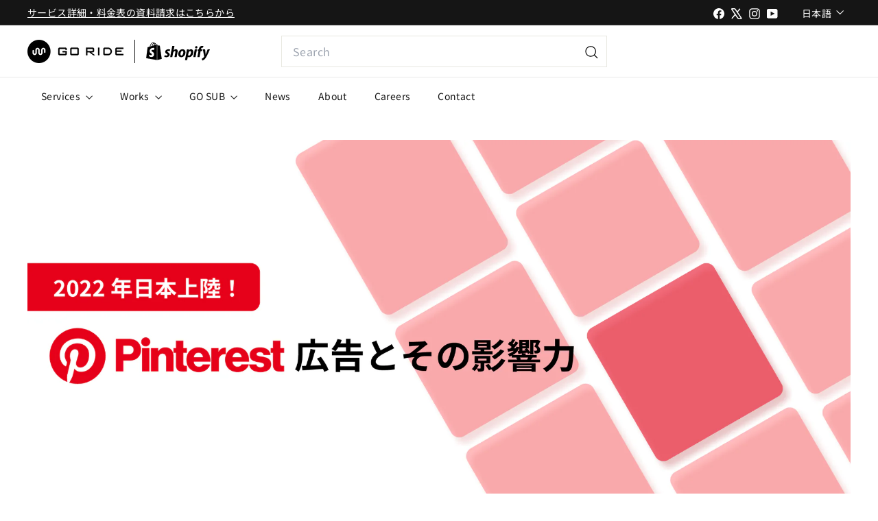

--- FILE ---
content_type: text/html; charset=utf-8
request_url: https://goriderep.com/blogs/news/2022pinterest
body_size: 64186
content:
<!doctype html>
<html class="no-js" lang="ja" dir="ltr">
  <head>
    <meta charset="utf-8">
    <meta http-equiv="X-UA-Compatible" content="IE=edge,chrome=1">
    <meta name="viewport" content="width=device-width,initial-scale=1">
    <meta name="theme-color" content="#151515">
    <link rel="canonical" href="https://goriderep.com/blogs/news/2022pinterest">
    <link rel="preconnect" href="https://fonts.shopifycdn.com" crossorigin>
    <link rel="dns-prefetch" href="https://ajax.googleapis.com">
    <link rel="dns-prefetch" href="https://maps.googleapis.com">
    <link rel="dns-prefetch" href="https://maps.gstatic.com">

    <!-- Google Tag Manager -->
    <script async crossorigin fetchpriority="high" src="/cdn/shopifycloud/importmap-polyfill/es-modules-shim.2.4.0.js"></script>
<script>
      (function(w,d,s,l,i){w[l]=w[l]||[];w[l].push({'gtm.start':
      new Date().getTime(),event:'gtm.js'});var f=d.getElementsByTagName(s)[0],
      j=d.createElement(s),dl=l!='dataLayer'?'&l='+l:'';j.async=true;j.src=
      'https://www.googletagmanager.com/gtm.js?id='+i+dl;f.parentNode.insertBefore(j,f);
      })(window,document,'script','dataLayer','GTM-MFTSWT7');
    </script>
    <!-- End Google Tag Manager --><link rel="shortcut icon" href="//goriderep.com/cdn/shop/files/favicon_32x32.png?v=1648513122" type="image/png">
<title>2022年、日本上陸のPinterest広告とその影響力 &ndash; 株式会社GO RIDE | Shopify Plus Partner</title>
<meta name="description" content="2022に発表されたPinterest広告の日本上陸。一体広告業界にどんな影響を及ぼすのでしょうか？詳しく解説していきます。">
<meta property="og:site_name" content="株式会社GO RIDE | Shopify Plus Partner">
<meta property="og:url" content="https://goriderep.com/blogs/news/2022pinterest">
<meta property="og:title" content="2022年、日本上陸のPinterest広告とその影響力">
<meta property="og:type" content="article">
<meta property="og:description" content="2022に発表されたPinterest広告の日本上陸。一体広告業界にどんな影響を及ぼすのでしょうか？詳しく解説していきます。"><meta property="og:image" content="http://goriderep.com/cdn/shop/articles/pinterest-ads-1684543761557.png?v=1684543811">
  <meta property="og:image:secure_url" content="https://goriderep.com/cdn/shop/articles/pinterest-ads-1684543761557.png?v=1684543811">
  <meta property="og:image:width" content="2250">
  <meta property="og:image:height" content="1157"><meta name="twitter:site" content="@https://x.com/GoRideInc">
<meta name="twitter:card" content="summary_large_image">
<meta name="twitter:title" content="2022年、日本上陸のPinterest広告とその影響力">
<meta name="twitter:description" content="2022に発表されたPinterest広告の日本上陸。一体広告業界にどんな影響を及ぼすのでしょうか？詳しく解説していきます。">

<style data-shopify>
  @font-face {
  font-family: "Noto Sans Japanese";
  font-weight: 400;
  font-style: normal;
  font-display: swap;
  src: url("//goriderep.com/cdn/fonts/noto_sans_japanese/notosansjapanese_n4.74a6927b879b930fdec4ab8bb6917103ae8bbca9.woff2") format("woff2"),
       url("//goriderep.com/cdn/fonts/noto_sans_japanese/notosansjapanese_n4.15630f5c60bcf9ed7de2df9484ab75ddd007c8e2.woff") format("woff");
}


  @font-face {
  font-family: "Noto Sans Japanese";
  font-weight: 600;
  font-style: normal;
  font-display: swap;
  src: url("//goriderep.com/cdn/fonts/noto_sans_japanese/notosansjapanese_n6.4ecbd50569f336533d801e5e5ec08720b2dc1560.woff2") format("woff2"),
       url("//goriderep.com/cdn/fonts/noto_sans_japanese/notosansjapanese_n6.0185377b54573983f9e0c8025b6d418e15f6a6fd.woff") format("woff");
}

  
  
</style><link href="//goriderep.com/cdn/shop/t/91/assets/components.css?v=88241558905081410871753394353" rel="stylesheet" type="text/css" media="all" />

<style data-shopify>:root {
    --color-body: #ffffff;
    --color-body-alpha-005: rgba(255, 255, 255, 0.05);
    --color-body-dim: #f2f2f2;

    --color-border: #e8e8e1;

    --color-button-primary: #151515;
    --color-button-primary-light: #2f2f2f;
    --color-button-primary-dim: #080808;
    --color-button-primary-text: #ffffff;

    --color-cart-dot: #d75d43;
    --color-cart-dot-text: #fff;

    --color-footer: #151515;
    --color-footer-border: #e8e8e1;
    --color-footer-text: #ffffff;

    --color-link: #151515;

    --color-modal-bg: rgba(15, 15, 15, 0.6);

    --color-nav: #ffffff;
    --color-nav-search: #ffffff;
    --color-nav-text: #151515;

    --color-price: #1c1d1d;

    --color-sale-tag: #ba4444;
    --color-sale-tag-text: #ffffff;

    --color-scheme-1-text: #ffffff;
    --color-scheme-1-bg: #151515;
    --color-scheme-2-text: #151515;
    --color-scheme-2-bg: #f8f8f8;
    --color-scheme-3-text: #000000;
    --color-scheme-3-bg: #fcf4f1;

    --color-text-body: #151515;
    --color-text-body-alpha-005: rgba(21, 21, 21, 0.05);
    --color-text-body-alpha-008: rgba(21, 21, 21, 0.08);
    --color-text-savings: #ff4c38;

    --color-toolbar: #151515;
    --color-toolbar-text: #ffffff;

    --url-ico-select: url(//goriderep.com/cdn/shop/t/91/assets/ico-select.svg);
    --url-swirl-svg: url(//goriderep.com/cdn/shop/t/91/assets/swirl.svg);

    --header-padding-bottom: 0;

    --page-top-padding: 35px;
    --page-narrow: 780px;
    --page-width-padding: 40px;
    --grid-gutter: 22px;
    --index-section-padding: 60px;
    --section-header-bottom: 40px;
    --collapsible-icon-width: 12px;

    --size-chart-margin: 30px 0;
    --size-chart-icon-margin: 5px;

    --newsletter-reminder-padding: 20px 30px 20px 25px;

    --text-frame-margin: 10px;

    /*Shop Pay Installments*/
    --color-body-text: #151515;
    --color-body: #ffffff;
    --color-bg: #ffffff;

    --type-header-primary: Palatino;
    --type-header-fallback: 'Palatino Linotype', 'Book Antiqua', serif;
    --type-header-size: 48px;
    --type-header-weight: 400;
    --type-header-line-height: 1.5;
    --type-header-spacing: -0.025em;

    
      --type-header-transform: none;
    

    --type-base-primary:"Noto Sans Japanese";
    --type-base-fallback:sans-serif;
    --type-base-size: 15px;
    --type-base-weight: 400;
    --type-base-spacing: 0.025em;
    --type-base-line-height: 1.8;

    --color-small-image-bg: #ffffff;
    --color-small-image-bg-dark: #f7f7f7;
    --color-large-image-bg: #0f0f0f;
    --color-large-image-bg-light: #303030;

    --icon-stroke-width: 3px;
    --icon-stroke-line-join: miter;

    
      --button-radius: 0;
      --button-padding: 11px 20px;
    

    
      --roundness: 0;
    

    
      --grid-thickness: 0;
    

    --product-tile-margin: 0%;
    --collection-tile-margin: 0%;

    --swatch-size: 40px;

    
      --swatch-border-radius: 50%;
    
  }

  @media screen and (max-width: 768px) {
    :root {
      --page-top-padding: 15px;
      --page-narrow: 330px;
      --page-width-padding: 17px;
      --grid-gutter: 16px;
      --index-section-padding: 40px;
      --section-header-bottom: 25px;
      --collapsible-icon-width: 10px;
      --text-frame-margin: 7px;
      --type-base-size: 13px;

      
        --roundness: 0;
        --button-padding: 9px 17px;
      
    }
  }</style><link href="//goriderep.com/cdn/shop/t/91/assets/overrides.css?v=22777653670148856341737510328" rel="stylesheet" type="text/css" media="all" />
    <link href="//goriderep.com/cdn/shop/t/91/assets/custom.css?v=57620631139927111601762811023" rel="stylesheet" type="text/css" media="all" />
<style data-shopify>:root {
        --product-grid-padding: 12px;
      }</style><script>
      document.documentElement.className = document.documentElement.className.replace('no-js', 'js');

      window.theme = window.theme || {};

      theme.settings = {
        themeName: 'Expanse',
        themeVersion: '6.1.0', // x-release-please-version
      };
    </script><script type="importmap">
{
  "imports": {
    "@archetype-themes/custom-elements/base-media": "//goriderep.com/cdn/shop/t/91/assets/base-media.js?v=180215418933095669231737510329",
    "@archetype-themes/custom-elements/disclosure": "//goriderep.com/cdn/shop/t/91/assets/disclosure.js?v=182459945533096787091737510329",
    "@archetype-themes/custom-elements/header-search": "//goriderep.com/cdn/shop/t/91/assets/header-search.js?v=14790263600647437351737510329",
    "@archetype-themes/custom-elements/product-recommendations": "//goriderep.com/cdn/shop/t/91/assets/product-recommendations.js?v=76410797257285949611737510330",
    "@archetype-themes/custom-elements/swatches": "//goriderep.com/cdn/shop/t/91/assets/swatches.js?v=115748111205220542111737510329",
    "@archetype-themes/custom-elements/theme-element": "//goriderep.com/cdn/shop/t/91/assets/theme-element.js?v=23783870107938227301737510328",
    "@archetype-themes/modules/cart-form": "//goriderep.com/cdn/shop/t/91/assets/cart-form.js?v=112467115607385685851737510329",
    "@archetype-themes/modules/clone-footer": "//goriderep.com/cdn/shop/t/91/assets/clone-footer.js?v=65189253863211222311737510328",
    "@archetype-themes/modules/collection-sidebar": "//goriderep.com/cdn/shop/t/91/assets/collection-sidebar.js?v=1325888889692973131737510328",
    "@archetype-themes/modules/drawers": "//goriderep.com/cdn/shop/t/91/assets/drawers.js?v=133655453772475736011737510328",
    "@archetype-themes/modules/modal": "//goriderep.com/cdn/shop/t/91/assets/modal.js?v=158707362359803246971737510329",
    "@archetype-themes/modules/nav-dropdown": "//goriderep.com/cdn/shop/t/91/assets/nav-dropdown.js?v=161891049847192907061737510329",
    "@archetype-themes/modules/photoswipe": "//goriderep.com/cdn/shop/t/91/assets/photoswipe.js?v=26893319410327140681737510329",
    "@archetype-themes/modules/slideshow": "//goriderep.com/cdn/shop/t/91/assets/slideshow.js?v=126977017077271715931737510328",
    "@archetype-themes/utils/a11y": "//goriderep.com/cdn/shop/t/91/assets/a11y.js?v=42141139595583154601737510329",
    "@archetype-themes/utils/ajax-renderer": "//goriderep.com/cdn/shop/t/91/assets/ajax-renderer.js?v=17957378971572593961737510328",
    "@archetype-themes/utils/currency": "//goriderep.com/cdn/shop/t/91/assets/currency.js?v=93335643952206747231737510328",
    "@archetype-themes/utils/events": "//goriderep.com/cdn/shop/t/91/assets/events.js?v=41484686344495800011737510329",
    "@archetype-themes/utils/product-loader": "//goriderep.com/cdn/shop/t/91/assets/product-loader.js?v=71947287259713254281737510330",
    "@archetype-themes/utils/resource-loader": "//goriderep.com/cdn/shop/t/91/assets/resource-loader.js?v=81301169148003274841737510329",
    "@archetype-themes/utils/storage": "//goriderep.com/cdn/shop/t/91/assets/storage.js?v=165714144265540632071737510328",
    "@archetype-themes/utils/theme-editor-event-handler-mixin": "//goriderep.com/cdn/shop/t/91/assets/theme-editor-event-handler-mixin.js?v=114462069356338668731737510330",
    "@archetype-themes/utils/utils": "//goriderep.com/cdn/shop/t/91/assets/utils.js?v=117964846174238173191737510329",
    "@archetype-themes/vendors/flickity": "//goriderep.com/cdn/shop/t/91/assets/flickity.js?v=180040601754775719741737510329",
    "@archetype-themes/vendors/flickity-fade": "//goriderep.com/cdn/shop/t/91/assets/flickity-fade.js?v=7618156608010510071737510328",
    "@archetype-themes/vendors/in-view": "//goriderep.com/cdn/shop/t/91/assets/in-view.js?v=158303221847540477331737510328",
    "@archetype-themes/vendors/photoswipe-ui-default.min": "//goriderep.com/cdn/shop/t/91/assets/photoswipe-ui-default.min.js?v=153569421128418950921737510328",
    "@archetype-themes/vendors/photoswipe.min": "//goriderep.com/cdn/shop/t/91/assets/photoswipe.min.js?v=159595140210348923361737510329",
    "components/add-to-cart": "//goriderep.com/cdn/shop/t/91/assets/add-to-cart.js?v=157761415605003885381737510328",
    "components/announcement-bar": "//goriderep.com/cdn/shop/t/91/assets/announcement-bar.js?v=121029201872210647121737510328",
    "components/block-buy-buttons": "//goriderep.com/cdn/shop/t/91/assets/block-buy-buttons.js?v=56380689241029412871737510328",
    "components/block-price": "//goriderep.com/cdn/shop/t/91/assets/block-price.js?v=174793000406617112591737510329",
    "components/block-variant-picker": "//goriderep.com/cdn/shop/t/91/assets/block-variant-picker.js?v=100675464509634971691737510328",
    "components/cart-note": "//goriderep.com/cdn/shop/t/91/assets/cart-note.js?v=56198602689862001351737510330",
    "components/close-cart": "//goriderep.com/cdn/shop/t/91/assets/close-cart.js?v=122851508247342011791737510329",
    "components/collapsible": "//goriderep.com/cdn/shop/t/91/assets/collapsible.js?v=177773173634684916621737510329",
    "components/collection-mobile-filters": "//goriderep.com/cdn/shop/t/91/assets/collection-mobile-filters.js?v=141085733159431533581737510328",
    "components/gift-card-recipient-form": "//goriderep.com/cdn/shop/t/91/assets/gift-card-recipient-form.js?v=25114532869471163621737510328",
    "components/header-cart-drawer": "//goriderep.com/cdn/shop/t/91/assets/header-cart-drawer.js?v=10438076937880405391737510329",
    "components/header-drawer": "//goriderep.com/cdn/shop/t/91/assets/header-drawer.js?v=12194218155632391321737510328",
    "components/header-mobile-nav": "//goriderep.com/cdn/shop/t/91/assets/header-mobile-nav.js?v=77324086688366174111737510328",
    "components/header-nav": "//goriderep.com/cdn/shop/t/91/assets/header-nav.js?v=10134995088520227351758528213",
    "components/item-grid": "//goriderep.com/cdn/shop/t/91/assets/item-grid.js?v=109905781791598941741737510329",
    "components/map": "//goriderep.com/cdn/shop/t/91/assets/map.js?v=113321260895345124881737510329",
    "components/model-media": "//goriderep.com/cdn/shop/t/91/assets/model-media.js?v=72293555598817173731737510328",
    "components/newsletter-reminder": "//goriderep.com/cdn/shop/t/91/assets/newsletter-reminder.js?v=35744343425145152751737510328",
    "components/parallax-image": "//goriderep.com/cdn/shop/t/91/assets/parallax-image.js?v=59188309605188605141737510330",
    "components/predictive-search": "//goriderep.com/cdn/shop/t/91/assets/predictive-search.js?v=165210660372665716981737510330",
    "components/price-range": "//goriderep.com/cdn/shop/t/91/assets/price-range.js?v=87243038936141742371737510330",
    "components/product-images": "//goriderep.com/cdn/shop/t/91/assets/product-images.js?v=101208797313625026491737510328",
    "components/product-inventory": "//goriderep.com/cdn/shop/t/91/assets/product-inventory.js?v=69607211263097186841737510329",
    "components/quantity-selector": "//goriderep.com/cdn/shop/t/91/assets/quantity-selector.js?v=29811676615099985201737510330",
    "components/quick-add": "//goriderep.com/cdn/shop/t/91/assets/quick-add.js?v=112070224713420499361737510330",
    "components/quick-shop": "//goriderep.com/cdn/shop/t/91/assets/quick-shop.js?v=169214600794817870211737510329",
    "components/rte": "//goriderep.com/cdn/shop/t/91/assets/rte.js?v=175428553801475883871737510328",
    "components/section-advanced-accordion": "//goriderep.com/cdn/shop/t/91/assets/section-advanced-accordion.js?v=172994900201510659141737510328",
    "components/section-age-verification-popup": "//goriderep.com/cdn/shop/t/91/assets/section-age-verification-popup.js?v=133696332194319723851737510328",
    "components/section-background-image-text": "//goriderep.com/cdn/shop/t/91/assets/section-background-image-text.js?v=21722524035606903071737510328",
    "components/section-collection-header": "//goriderep.com/cdn/shop/t/91/assets/section-collection-header.js?v=38468508189529151931737510329",
    "components/section-countdown": "//goriderep.com/cdn/shop/t/91/assets/section-countdown.js?v=75237863181774550081737510328",
    "components/section-footer": "//goriderep.com/cdn/shop/t/91/assets/section-footer.js?v=148713697742347807881737510329",
    "components/section-header": "//goriderep.com/cdn/shop/t/91/assets/section-header.js?v=146891184291599232001737510330",
    "components/section-hotspots": "//goriderep.com/cdn/shop/t/91/assets/section-hotspots.js?v=123038301200020945031737510329",
    "components/section-image-compare": "//goriderep.com/cdn/shop/t/91/assets/section-image-compare.js?v=84708806597935999591737510329",
    "components/section-main-addresses": "//goriderep.com/cdn/shop/t/91/assets/section-main-addresses.js?v=38269558316828166111737510330",
    "components/section-main-cart": "//goriderep.com/cdn/shop/t/91/assets/section-main-cart.js?v=104282612614769570861737510329",
    "components/section-main-login": "//goriderep.com/cdn/shop/t/91/assets/section-main-login.js?v=141583384861984065451737510330",
    "components/section-more-products-vendor": "//goriderep.com/cdn/shop/t/91/assets/section-more-products-vendor.js?v=139037179476081649891737510329",
    "components/section-newsletter-popup": "//goriderep.com/cdn/shop/t/91/assets/section-newsletter-popup.js?v=14748164573072822331737510330",
    "components/section-password-header": "//goriderep.com/cdn/shop/t/91/assets/section-password-header.js?v=180461259096248157561737510329",
    "components/section-recently-viewed": "//goriderep.com/cdn/shop/t/91/assets/section-recently-viewed.js?v=55908193119123770971737510329",
    "components/section-testimonials": "//goriderep.com/cdn/shop/t/91/assets/section-testimonials.js?v=42536957699449298901746168905",
    "components/store-availability": "//goriderep.com/cdn/shop/t/91/assets/store-availability.js?v=3599424513449990531737510328",
    "components/theme-editor": "//goriderep.com/cdn/shop/t/91/assets/theme-editor.js?v=7962243367912863361737510329",
    "components/toggle-cart": "//goriderep.com/cdn/shop/t/91/assets/toggle-cart.js?v=38431333347854231931737510328",
    "components/toggle-menu": "//goriderep.com/cdn/shop/t/91/assets/toggle-menu.js?v=184417730195572818991737510329",
    "components/toggle-search": "//goriderep.com/cdn/shop/t/91/assets/toggle-search.js?v=152152935064256525541737510330",
    "components/tool-tip": "//goriderep.com/cdn/shop/t/91/assets/tool-tip.js?v=111952048857288946281737510328",
    "components/tool-tip-trigger": "//goriderep.com/cdn/shop/t/91/assets/tool-tip-trigger.js?v=51579085798980736711737510328",
    "components/variant-sku": "//goriderep.com/cdn/shop/t/91/assets/variant-sku.js?v=181636493864733257641737510328",
    "components/video-media": "//goriderep.com/cdn/shop/t/91/assets/video-media.js?v=117747228584985477391737510328",
    "nouislider": "//goriderep.com/cdn/shop/t/91/assets/nouislider.js?v=100438778919154896961737510329"
  }
}
</script>
<script>
  if (!(HTMLScriptElement.supports && HTMLScriptElement.supports('importmap'))) {
    const el = document.createElement('script')
    el.async = true
    el.src = "//goriderep.com/cdn/shop/t/91/assets/es-module-shims.min.js?v=3197203922110785981737510328"
    document.head.appendChild(el)
  }
</script>

<script type="module" src="//goriderep.com/cdn/shop/t/91/assets/is-land.min.js?v=92343381495565747271737510328"></script>



<script type="module">
  try {
    const importMap = document.querySelector('script[type="importmap"]')
    const importMapJson = JSON.parse(importMap.textContent)
    const importMapModules = Object.values(importMapJson.imports)
    for (let i = 0; i < importMapModules.length; i++) {
      const link = document.createElement('link')
      link.rel = 'modulepreload'
      link.href = importMapModules[i]
      document.head.appendChild(link)
    }
  } catch (e) {
    console.error(e)
  }
</script>

<script>window.performance && window.performance.mark && window.performance.mark('shopify.content_for_header.start');</script><meta id="shopify-digital-wallet" name="shopify-digital-wallet" content="/62493819131/digital_wallets/dialog">
<link rel="alternate" type="application/atom+xml" title="Feed" href="/blogs/news.atom" />
<link rel="alternate" hreflang="x-default" href="https://goriderep.com/blogs/news/2022pinterest">
<link rel="alternate" hreflang="ja" href="https://goriderep.com/blogs/news/2022pinterest">
<link rel="alternate" hreflang="en" href="https://goriderep.com/en/blogs/news/2022pinterest">
<script async="async" src="/checkouts/internal/preloads.js?locale=ja-JP"></script>
<script id="shopify-features" type="application/json">{"accessToken":"cd74bdc765e083ce20cbf17fb922dd30","betas":["rich-media-storefront-analytics"],"domain":"goriderep.com","predictiveSearch":false,"shopId":62493819131,"locale":"ja"}</script>
<script>var Shopify = Shopify || {};
Shopify.shop = "goriderep.myshopify.com";
Shopify.locale = "ja";
Shopify.currency = {"active":"JPY","rate":"1.0"};
Shopify.country = "JP";
Shopify.theme = {"name":"Go-Ride-Corporate\/new-theme-2025","id":147907215611,"schema_name":"Expanse","schema_version":"6.1.0","theme_store_id":null,"role":"main"};
Shopify.theme.handle = "null";
Shopify.theme.style = {"id":null,"handle":null};
Shopify.cdnHost = "goriderep.com/cdn";
Shopify.routes = Shopify.routes || {};
Shopify.routes.root = "/";</script>
<script type="module">!function(o){(o.Shopify=o.Shopify||{}).modules=!0}(window);</script>
<script>!function(o){function n(){var o=[];function n(){o.push(Array.prototype.slice.apply(arguments))}return n.q=o,n}var t=o.Shopify=o.Shopify||{};t.loadFeatures=n(),t.autoloadFeatures=n()}(window);</script>
<script id="shop-js-analytics" type="application/json">{"pageType":"article"}</script>
<script defer="defer" async type="module" src="//goriderep.com/cdn/shopifycloud/shop-js/modules/v2/client.init-shop-cart-sync_PyU3Cxph.ja.esm.js"></script>
<script defer="defer" async type="module" src="//goriderep.com/cdn/shopifycloud/shop-js/modules/v2/chunk.common_3XpQ5sgE.esm.js"></script>
<script type="module">
  await import("//goriderep.com/cdn/shopifycloud/shop-js/modules/v2/client.init-shop-cart-sync_PyU3Cxph.ja.esm.js");
await import("//goriderep.com/cdn/shopifycloud/shop-js/modules/v2/chunk.common_3XpQ5sgE.esm.js");

  window.Shopify.SignInWithShop?.initShopCartSync?.({"fedCMEnabled":true,"windoidEnabled":true});

</script>
<script>(function() {
  var isLoaded = false;
  function asyncLoad() {
    if (isLoaded) return;
    isLoaded = true;
    var urls = ["https:\/\/static.klaviyo.com\/onsite\/js\/klaviyo.js?company_id=Unsvks\u0026shop=goriderep.myshopify.com","https:\/\/static.klaviyo.com\/onsite\/js\/klaviyo.js?company_id=RUzqPw\u0026shop=goriderep.myshopify.com","https:\/\/static.klaviyo.com\/onsite\/js\/klaviyo.js?company_id=RUzqPw\u0026shop=goriderep.myshopify.com","https:\/\/cdn.shopify.com\/s\/files\/1\/0624\/9381\/9131\/t\/25\/assets\/globo.formbuilder.init.js?v=1654138295\u0026shop=goriderep.myshopify.com","https:\/\/storage.nfcube.com\/instafeed-0bc5c8a09622f6126e0a5792cc31707a.js?shop=goriderep.myshopify.com"];
    for (var i = 0; i < urls.length; i++) {
      var s = document.createElement('script');
      s.type = 'text/javascript';
      s.async = true;
      s.src = urls[i];
      var x = document.getElementsByTagName('script')[0];
      x.parentNode.insertBefore(s, x);
    }
  };
  if(window.attachEvent) {
    window.attachEvent('onload', asyncLoad);
  } else {
    window.addEventListener('load', asyncLoad, false);
  }
})();</script>
<script id="__st">var __st={"a":62493819131,"offset":32400,"reqid":"8565eb68-5679-4c85-9dbd-c691c88aa90e-1768898117","pageurl":"goriderep.com\/blogs\/news\/2022pinterest","s":"articles-589444055291","u":"d56a7a1b410b","p":"article","rtyp":"article","rid":589444055291};</script>
<script>window.ShopifyPaypalV4VisibilityTracking = true;</script>
<script id="captcha-bootstrap">!function(){'use strict';const t='contact',e='account',n='new_comment',o=[[t,t],['blogs',n],['comments',n],[t,'customer']],c=[[e,'customer_login'],[e,'guest_login'],[e,'recover_customer_password'],[e,'create_customer']],r=t=>t.map((([t,e])=>`form[action*='/${t}']:not([data-nocaptcha='true']) input[name='form_type'][value='${e}']`)).join(','),a=t=>()=>t?[...document.querySelectorAll(t)].map((t=>t.form)):[];function s(){const t=[...o],e=r(t);return a(e)}const i='password',u='form_key',d=['recaptcha-v3-token','g-recaptcha-response','h-captcha-response',i],f=()=>{try{return window.sessionStorage}catch{return}},m='__shopify_v',_=t=>t.elements[u];function p(t,e,n=!1){try{const o=window.sessionStorage,c=JSON.parse(o.getItem(e)),{data:r}=function(t){const{data:e,action:n}=t;return t[m]||n?{data:e,action:n}:{data:t,action:n}}(c);for(const[e,n]of Object.entries(r))t.elements[e]&&(t.elements[e].value=n);n&&o.removeItem(e)}catch(o){console.error('form repopulation failed',{error:o})}}const l='form_type',E='cptcha';function T(t){t.dataset[E]=!0}const w=window,h=w.document,L='Shopify',v='ce_forms',y='captcha';let A=!1;((t,e)=>{const n=(g='f06e6c50-85a8-45c8-87d0-21a2b65856fe',I='https://cdn.shopify.com/shopifycloud/storefront-forms-hcaptcha/ce_storefront_forms_captcha_hcaptcha.v1.5.2.iife.js',D={infoText:'hCaptchaによる保護',privacyText:'プライバシー',termsText:'利用規約'},(t,e,n)=>{const o=w[L][v],c=o.bindForm;if(c)return c(t,g,e,D).then(n);var r;o.q.push([[t,g,e,D],n]),r=I,A||(h.body.append(Object.assign(h.createElement('script'),{id:'captcha-provider',async:!0,src:r})),A=!0)});var g,I,D;w[L]=w[L]||{},w[L][v]=w[L][v]||{},w[L][v].q=[],w[L][y]=w[L][y]||{},w[L][y].protect=function(t,e){n(t,void 0,e),T(t)},Object.freeze(w[L][y]),function(t,e,n,w,h,L){const[v,y,A,g]=function(t,e,n){const i=e?o:[],u=t?c:[],d=[...i,...u],f=r(d),m=r(i),_=r(d.filter((([t,e])=>n.includes(e))));return[a(f),a(m),a(_),s()]}(w,h,L),I=t=>{const e=t.target;return e instanceof HTMLFormElement?e:e&&e.form},D=t=>v().includes(t);t.addEventListener('submit',(t=>{const e=I(t);if(!e)return;const n=D(e)&&!e.dataset.hcaptchaBound&&!e.dataset.recaptchaBound,o=_(e),c=g().includes(e)&&(!o||!o.value);(n||c)&&t.preventDefault(),c&&!n&&(function(t){try{if(!f())return;!function(t){const e=f();if(!e)return;const n=_(t);if(!n)return;const o=n.value;o&&e.removeItem(o)}(t);const e=Array.from(Array(32),(()=>Math.random().toString(36)[2])).join('');!function(t,e){_(t)||t.append(Object.assign(document.createElement('input'),{type:'hidden',name:u})),t.elements[u].value=e}(t,e),function(t,e){const n=f();if(!n)return;const o=[...t.querySelectorAll(`input[type='${i}']`)].map((({name:t})=>t)),c=[...d,...o],r={};for(const[a,s]of new FormData(t).entries())c.includes(a)||(r[a]=s);n.setItem(e,JSON.stringify({[m]:1,action:t.action,data:r}))}(t,e)}catch(e){console.error('failed to persist form',e)}}(e),e.submit())}));const S=(t,e)=>{t&&!t.dataset[E]&&(n(t,e.some((e=>e===t))),T(t))};for(const o of['focusin','change'])t.addEventListener(o,(t=>{const e=I(t);D(e)&&S(e,y())}));const B=e.get('form_key'),M=e.get(l),P=B&&M;t.addEventListener('DOMContentLoaded',(()=>{const t=y();if(P)for(const e of t)e.elements[l].value===M&&p(e,B);[...new Set([...A(),...v().filter((t=>'true'===t.dataset.shopifyCaptcha))])].forEach((e=>S(e,t)))}))}(h,new URLSearchParams(w.location.search),n,t,e,['guest_login'])})(!0,!0)}();</script>
<script integrity="sha256-4kQ18oKyAcykRKYeNunJcIwy7WH5gtpwJnB7kiuLZ1E=" data-source-attribution="shopify.loadfeatures" defer="defer" src="//goriderep.com/cdn/shopifycloud/storefront/assets/storefront/load_feature-a0a9edcb.js" crossorigin="anonymous"></script>
<script data-source-attribution="shopify.dynamic_checkout.dynamic.init">var Shopify=Shopify||{};Shopify.PaymentButton=Shopify.PaymentButton||{isStorefrontPortableWallets:!0,init:function(){window.Shopify.PaymentButton.init=function(){};var t=document.createElement("script");t.src="https://goriderep.com/cdn/shopifycloud/portable-wallets/latest/portable-wallets.ja.js",t.type="module",document.head.appendChild(t)}};
</script>
<script data-source-attribution="shopify.dynamic_checkout.buyer_consent">
  function portableWalletsHideBuyerConsent(e){var t=document.getElementById("shopify-buyer-consent"),n=document.getElementById("shopify-subscription-policy-button");t&&n&&(t.classList.add("hidden"),t.setAttribute("aria-hidden","true"),n.removeEventListener("click",e))}function portableWalletsShowBuyerConsent(e){var t=document.getElementById("shopify-buyer-consent"),n=document.getElementById("shopify-subscription-policy-button");t&&n&&(t.classList.remove("hidden"),t.removeAttribute("aria-hidden"),n.addEventListener("click",e))}window.Shopify?.PaymentButton&&(window.Shopify.PaymentButton.hideBuyerConsent=portableWalletsHideBuyerConsent,window.Shopify.PaymentButton.showBuyerConsent=portableWalletsShowBuyerConsent);
</script>
<script data-source-attribution="shopify.dynamic_checkout.cart.bootstrap">document.addEventListener("DOMContentLoaded",(function(){function t(){return document.querySelector("shopify-accelerated-checkout-cart, shopify-accelerated-checkout")}if(t())Shopify.PaymentButton.init();else{new MutationObserver((function(e,n){t()&&(Shopify.PaymentButton.init(),n.disconnect())})).observe(document.body,{childList:!0,subtree:!0})}}));
</script>
<link rel="stylesheet" media="screen" href="//goriderep.com/cdn/shop/t/91/compiled_assets/styles.css?v=47368">
<script>window.performance && window.performance.mark && window.performance.mark('shopify.content_for_header.end');</script>

    <script src="//goriderep.com/cdn/shop/t/91/assets/theme.js?v=113616480651186619411737510329" defer="defer"></script>
    <script src="//goriderep.com/cdn/shop/t/91/assets/custom.js?v=165087457246126454671737510329" defer="defer"></script>
    

    
     <script>
      document.addEventListener('DOMContentLoaded', function() {
        const urlParams = new URLSearchParams(window.location.search);
        const hasRequiredParams = 
          urlParams.get('utm_source') === 'pagefly' &&
          urlParams.get('utm_medium') === 'cpc' &&
          urlParams.get('utm_campaign') === 'app-listing';
        if (hasRequiredParams) {
          window.location.href = 'https://www.shopify.com/partners/directory/partner/go-ride-inc';
        }
      });
    </script>
  <!-- BEGIN app block: shopify://apps/powerful-form-builder/blocks/app-embed/e4bcb1eb-35b2-42e6-bc37-bfe0e1542c9d --><script type="text/javascript" hs-ignore data-cookieconsent="ignore">
  var Globo = Globo || {};
  var globoFormbuilderRecaptchaInit = function(){};
  var globoFormbuilderHcaptchaInit = function(){};
  window.Globo.FormBuilder = window.Globo.FormBuilder || {};
  window.Globo.FormBuilder.shop = {"configuration":{"money_format":"¥{{amount_no_decimals}}"},"pricing":{"features":{"bulkOrderForm":true,"cartForm":true,"fileUpload":30,"removeCopyright":true,"restrictedEmailDomains":true,"metrics":true}},"settings":{"copyright":"Powered by Globo <a href=\"https://apps.shopify.com/form-builder-contact-form\" target=\"_blank\">Form</a>","hideWaterMark":false,"reCaptcha":{"recaptchaType":"v2","siteKey":false,"languageCode":"en"},"hCaptcha":{"siteKey":false},"scrollTop":false,"customCssCode":"","customCssEnabled":false,"additionalColumns":[]},"encryption_form_id":1,"url":"https://form.globo.io/","CDN_URL":"https://dxo9oalx9qc1s.cloudfront.net","app_id":"1783207"};

  if(window.Globo.FormBuilder.shop.settings.customCssEnabled && window.Globo.FormBuilder.shop.settings.customCssCode){
    const customStyle = document.createElement('style');
    customStyle.type = 'text/css';
    customStyle.innerHTML = window.Globo.FormBuilder.shop.settings.customCssCode;
    document.head.appendChild(customStyle);
  }

  window.Globo.FormBuilder.forms = [];
    
      
      
      
      window.Globo.FormBuilder.forms[72547] = {"72547":{"elements":[{"id":"group-1","type":"group","label":"Page 1","description":"","elements":[{"id":"text-2","type":"text","label":{"en":"Company Name","ja":"会社名"},"placeholder":{"en":"GO RIDE, INC.","ja":"例：GO RIDE, INC."},"description":"","limitCharacters":false,"characters":100,"hideLabel":false,"keepPositionLabel":false,"required":true,"ifHideLabel":false,"inputIcon":"","columnWidth":50},{"id":"text-3","type":"text","label":{"en":"Company Website URL","ja":"会社サイトURL"},"placeholder":{"en":"https:\/\/goriderep.com\/","ja":"例：https:\/\/goriderep.com\/"},"description":"","limitCharacters":false,"characters":100,"hideLabel":false,"keepPositionLabel":false,"required":false,"ifHideLabel":false,"inputIcon":"","columnWidth":50,"conditionalField":false},{"id":"text","type":"text","label":{"en":"Name","ja":"お名前"},"placeholder":{"en":"John Smith","ja":"例：田中太郎"},"description":"","limitCharacters":false,"characters":100,"hideLabel":false,"keepPositionLabel":false,"required":true,"ifHideLabel":false,"inputIcon":"","columnWidth":33.33,"conditionalField":false},{"id":"email","type":"email","label":{"en":"Email","ja":"Eメール"},"placeholder":{"ja":"例：info@example.com","en":"info@example.com"},"description":"","limitCharacters":false,"characters":100,"hideLabel":false,"keepPositionLabel":false,"required":true,"ifHideLabel":false,"inputIcon":"","columnWidth":33.33,"conditionalField":false},{"id":"phone","type":"phone","label":{"en":"Phone number","ja":"電話番号"},"placeholder":{"en":"050–1234-5678","ja":"例：050–3188–6793"},"description":"","validatePhone":false,"onlyShowFlag":false,"defaultCountryCode":"us","limitCharacters":false,"characters":100,"hideLabel":false,"keepPositionLabel":false,"required":true,"ifHideLabel":false,"inputIcon":"","columnWidth":33.33,"conditionalField":false},{"id":"checkbox","type":"checkbox","label":{"en":"Inquiry Category","ja":"お問い合わせ項目"},"options":[{"label":{"en":"Shopify site construction \u0026 operation","ja":"SHOPIFYサイト構築・運用"},"value":"SHOPIFYサイト構築・運用"},{"label":{"en":"E-commerce site construction \u0026 operation","ja":"ECサイト構築・運用"},"value":"ECサイト構築・運用"},{"label":{"en":"Corporate website construction \u0026 operation","ja":"コーポレートサイト構築・運用"},"value":"コーポレートサイト構築・運用"},{"label":{"en":"Digital marketing (ads, social media, email newsletters)","ja":"デジタルマーケティング（広告、SNS、メルマガ）"},"value":"デジタルマーケティング（広告、SNS、メルマガ）"},{"label":{"en":"Offline marketing (POP UP, samples, overseas market research)","ja":"オフラインマーケティング(POP UP 、サンプリング、海外マーケット調査）"},"value":"オフラインマーケティング(POP UP 、サンプリング、海外マーケット調査）"},{"label":{"en":"Creative Media (Design, Photo, Video)","ja":"クリエイティブ制作（デザイン・写真・動画）"},"value":"クリエイティブ制作（デザイン・写真・動画）"},{"label":{"en":"Consulting (E-commerce site analysis, email marketing analysis)","ja":"コンサルティング（ECサイト分析、メルマガ分析）"},"value":"コンサルティング（ECサイト分析、メルマガ分析）"},{"label":{"en":"Inquiry for Advertisements","ja":"広告掲載のお問い合わせ"},"value":"広告掲載のお問い合わせ"},{"label":{"en":"Other","ja":"その他"},"value":"その他"}],"defaultOptions":"","description":"","hideLabel":false,"keepPositionLabel":false,"required":true,"ifHideLabel":false,"inlineOption":100,"columnWidth":100,"conditionalField":false},{"id":"paragraph-1","type":"paragraph","text":{"ja":"\u003cp\u003e\u003cspan style=\"color: rgb(230, 0, 0);\"\u003e* サブスクアプリ GO SUB に関してのお問い合わせは\u003c\/span\u003e\u003ca href=\"https:\/\/goriderep.com\/pages\/go-sub#gosub-inquiry\" rel=\"noopener noreferrer\" target=\"_blank\" style=\"color: rgb(230, 0, 0);\"\u003e\u003cu\u003eこちらから\u003c\/u\u003e\u003c\/a\u003e\u003c\/p\u003e","en":"\u003cp\u003e\u003cspan style=\"color: rgb(230, 0, 0);\"\u003e* For inquiries about our subscription app GO SUB, please contact us from \u003c\/span\u003e\u003ca href=\"https:\/\/goriderep.com\/en\/pages\/go-sub#gosub-inquiry\" rel=\"noopener noreferrer\" target=\"_blank\" style=\"color: rgb(230, 0, 0);\"\u003e\u003cu\u003ehere\u003c\/u\u003e\u003c\/a\u003e\u003cspan style=\"color: rgb(230, 0, 0);\"\u003e.\u003c\/span\u003e\u003c\/p\u003e"},"columnWidth":100,"displayType":"show","displayDisjunctive":false,"conditionalField":false},{"id":"textarea","type":"textarea","label":{"en":"Inquiry Details","ja":"お問い合わせ内容"},"placeholder":{"en":"Inquiry Details","ja":"お問い合わせ内容"},"description":{"en":"Required information to provide: Current store (your own EC site, mall, not necessary if not available), products, annual sales, schedule, desired features for your site, similar sites to what you’re looking for (can be non-Shopify sites), budget, any other questions, etc.","ja":"ご記載いただきたい項目：現行ストア（自社EC、モール、ない場合は必要なし）、商材、年間売り上げ、スケジュール、ECサイトに搭載したい機能、ご希望に近いサイト（Shopify以外でも可）、ご予算、その他ご質問等"},"limitCharacters":false,"characters":100,"hideLabel":false,"keepPositionLabel":false,"required":true,"ifHideLabel":false,"columnWidth":100,"conditionalField":false,"onlyShowIf":false,"checkbox":false},{"id":"select","type":"select","label":{"en":"E-commerce Site Construction or Renewal Budget *","ja":"EC構築または改修のご予算"},"placeholder":{"en":"Please select","ja":"選択してください"},"options":[{"label":{"en":"Below $5,000","ja":"ご予算 1~50万円"},"value":"ご予算 1~50万円"},{"label":{"en":"$5,000-$10,000","ja":"ご予算 50~100万円"},"value":"ご予算 50~100万円"},{"label":{"en":"$10,000-$20,000","ja":"ご予算 100~200万円"},"value":"ご予算 100~200万円"},{"label":{"en":"$20,000-$30,000","ja":"ご予算 200〜300万円"},"value":"ご予算 200〜300万円"},{"label":{"en":"$30,000-$40,000","ja":"ご予算 300〜400万円"},"value":"ご予算 300〜400万円"},{"label":{"en":"$40,000-$50,000","ja":"ご予算 400〜500万円"},"value":"ご予算 400〜500万円"},{"label":{"en":"$50,000-$100,000","ja":"ご予算 500〜1000万円"},"value":"ご予算 500〜1000万円"},{"label":{"en":"$100,000-$150,000","ja":"ご予算 1000〜1500万円"},"value":"ご予算 1000〜1500万円"},{"label":{"en":"$150,000-$200,000","ja":"ご予算 1500〜2000万円"},"value":"ご予算 1500〜2000万円"},{"label":{"en":"Over $200,000","ja":"ご予算 2000万円以上"},"value":"ご予算 2000万円以上"},{"label":{"en":"Undecided","ja":"該当なし"},"value":"該当なし"}],"defaultOption":"","description":"","hideLabel":false,"keepPositionLabel":false,"required":true,"ifHideLabel":false,"inputIcon":"","columnWidth":50,"conditionalField":false,"onlyShowIf":false,"checkbox":false},{"id":"select-2","type":"select","label":{"en":"Overall Advertising Budget ","ja":"広告全般のご予算 "},"placeholder":{"en":"Please select","ja":"選択してください"},"options":[{"label":{"en":"$2,500–$5,000","ja":"ご予算 25~50万円"},"value":"ご予算 25~50万円"},{"label":{"en":"$5,000–$10,000","ja":"ご予算 50~100万円"},"value":"ご予算 50~100万円"},{"label":{"en":"$10,000–$20,000","ja":"ご予算 100-200万円"},"value":"ご予算 100-200万円"},{"label":{"en":"$20,000–$30,000","ja":"ご予算 200-300万円"},"value":"ご予算 200-300万円"},{"label":{"en":"Over $30,000","ja":"ご予算 300万円以上"},"value":"ご予算 300万円以上"},{"label":{"en":"Undecided","ja":"該当なし"},"value":"該当なし"}],"defaultOption":"","description":"","hideLabel":false,"keepPositionLabel":false,"required":false,"ifHideLabel":false,"inputIcon":"","columnWidth":50,"conditionalField":false,"onlyShowIf":false,"checkbox":false,"select":false},{"id":"url-1","type":"url","label":{"ja":"ストア管理URL","en":"Store Admin URL"},"placeholder":{"ja":"例: https:\/\/test-store.myshopify.com","en":"Example: https:\/\/test-store.myshopify.com"},"description":{"ja":"またはhttps:\/\/admin.shopify.com\/store\/test-store\/ のURLをご入力ください","en":"Or, provide the URL from https:\/\/admin.shopify.com\/store\/test-store\/"},"limitCharacters":false,"characters":100,"hideLabel":false,"keepPositionLabel":false,"columnWidth":50,"displayType":"show","displayDisjunctive":false,"conditionalField":false},{"id":"number-1","type":"number","label":{"ja":"コラボレーターリクエストコード","en":"Collaborator Request Code"},"placeholder":{"ja":"1234","en":"Example: 1234"},"description":{"ja":"Shopify設定 \u003e ユーザーと権限 \u003e コラボレーター欄に記載のある「コラボレーターリクエストコード」の4桁の数字","en":"This is the 4-digit code found under \"Collaborators\" in Shopify Settings \u003e Users and Permissions."},"limitCharacters":true,"characters":4,"hideLabel":false,"keepPositionLabel":false,"columnWidth":50,"displayType":"show","displayDisjunctive":false,"conditionalField":false},{"id":"checkbox-3","type":"checkbox","label":{"en":"Where did you hear about us?","ja":"弊社をどこで知りましたか？"},"options":[{"label":{"en":"Search Engine","ja":"検索エンジン"},"value":"検索エンジン"},{"label":{"en":"Web Media Article","ja":"Webメディア記事"},"value":"Webメディア記事"},{"label":{"en":"Shopify Official Website","ja":"Shopifyオフィシャルサイト"},"value":"Shopifyオフィシャルサイト"},{"label":{"en":"Social Media","ja":"SNS"},"value":"SNS"},{"label":{"en":"Advertisement","ja":"広告"},"value":"広告"},{"label":{"en":"Events and\/or seminars","ja":"イベント・セミナー"},"value":"イベント・セミナー"},{"label":{"en":"Referral","ja":"ご紹介"},"value":"ご紹介"},{"label":{"en":"Other","ja":"その他"},"value":"その他"}],"defaultOptions":"","description":"","hideLabel":false,"keepPositionLabel":false,"required":true,"ifHideLabel":false,"inlineOption":100,"columnWidth":100,"conditionalField":false,"onlyShowIf":false,"checkbox":false,"select":false,"select-2":false},{"id":"checkbox-2","type":"checkbox","label":"","options":[{"label":{"en":"I agree to the terms regarding the handling of personal information.","ja":"個人情報の取扱いに同意する"},"value":"個人情報の取扱いに同意する"}],"defaultOptions":"","description":"","hideLabel":false,"keepPositionLabel":false,"required":true,"ifHideLabel":false,"inlineOption":100,"columnWidth":50,"conditionalField":false,"onlyShowIf":false,"checkbox":false,"select":false,"select-2":false,"checkbox-3":false},{"id":"acceptTerms","type":"acceptTerms","label":{"en":"Sign up for our newsletter","ja":"メルマガを受け取る"},"rawOption":"Yes","defaultSelected":true,"description":"","required":false,"columnWidth":100,"conditionalField":false,"onlyShowIf":false,"checkbox":false,"select":false,"select-2":false,"checkbox-3":false,"checkbox-2":false},{"id":"paragraph","type":"paragraph","text":{"en":"\u003cp\u003e\u003ca href=\"https:\/\/goriderep.com\/policies\/privacy-policy\" rel=\"noopener noreferrer\" target=\"_blank\"\u003ePrivacy policy\u003c\/a\u003e\u003c\/p\u003e","ja":"\u003cp\u003e\u003ca href=\"https:\/\/goriderep.com\/policies\/privacy-policy\" rel=\"noopener noreferrer\" target=\"_blank\"\u003eプライバシーポリシー\u003c\/a\u003e\u003c\/p\u003e"},"columnWidth":100,"conditionalField":false,"onlyShowIf":false,"checkbox":false,"select":false,"select-2":false,"checkbox-3":false,"checkbox-2":false}]}],"errorMessage":{"required":"必須項目です。","invalid":"無効な入力です。","invalidName":"無効な入力です。","invalidEmail":"無効な入力です。","invalidURL":"無効な入力です。","invalidPhone":"無効な入力です。","invalidNumber":"無効な入力です。","invalidPassword":"無効な入力です。","confirmPasswordNotMatch":"Confirmed password doesn't match","customerAlreadyExists":"Customer already exists","fileSizeLimit":"File size limit exceeded","fileNotAllowed":"File extension not allowed","requiredCaptcha":"Please, enter the captcha","requiredProducts":"Please select product","limitQuantity":"The number of products left in stock has been exceeded","shopifyInvalidPhone":"phone - Enter a valid phone number to use this delivery method","shopifyPhoneHasAlready":"phone - Phone has already been taken","shopifyInvalidProvice":"addresses.province - is not valid","otherError":"Something went wrong, please try again"},"appearance":{"layout":"default","width":"966","style":"classic","mainColor":"#EB1256","headingColor":"#000","labelColor":"#000","descriptionColor":"#6c757d","optionColor":"#000","paragraphColor":"#000","paragraphBackground":"#fff","background":"color","backgroundColor":"#FFF","backgroundImage":"","backgroundImageAlignment":"middle","floatingIcon":"\u003csvg aria-hidden=\"true\" focusable=\"false\" data-prefix=\"far\" data-icon=\"envelope\" class=\"svg-inline--fa fa-envelope fa-w-16\" role=\"img\" xmlns=\"http:\/\/www.w3.org\/2000\/svg\" viewBox=\"0 0 512 512\"\u003e\u003cpath fill=\"currentColor\" d=\"M464 64H48C21.49 64 0 85.49 0 112v288c0 26.51 21.49 48 48 48h416c26.51 0 48-21.49 48-48V112c0-26.51-21.49-48-48-48zm0 48v40.805c-22.422 18.259-58.168 46.651-134.587 106.49-16.841 13.247-50.201 45.072-73.413 44.701-23.208.375-56.579-31.459-73.413-44.701C106.18 199.465 70.425 171.067 48 152.805V112h416zM48 400V214.398c22.914 18.251 55.409 43.862 104.938 82.646 21.857 17.205 60.134 55.186 103.062 54.955 42.717.231 80.509-37.199 103.053-54.947 49.528-38.783 82.032-64.401 104.947-82.653V400H48z\"\u003e\u003c\/path\u003e\u003c\/svg\u003e","floatingText":"","displayOnAllPage":false,"position":"bottom right","formType":"normalForm","newTemplate":false,"colorScheme":{"solidButton":{"red":235,"green":18,"blue":86},"solidButtonLabel":{"red":255,"green":255,"blue":255},"text":{"red":0,"green":0,"blue":0},"outlineButton":{"red":235,"green":18,"blue":86},"background":{"red":255,"green":255,"blue":255}}},"afterSubmit":{"action":"redirectToPage","message":"\u003cp\u003eこの度はお問い合わせいただき、ありがとうございます！\u003c\/p\u003e\u003cp\u003e内容を確認の上、担当者よりご連絡させていただきます。\u003c\/p\u003e","redirectUrl":"\/pages\/thank-you","enableGa":false,"gaEventCategory":"Form Builder by Globo","gaEventAction":"Submit","gaEventLabel":"Contact us form","enableFpx":false,"fpxTrackerName":""},"accountPage":{"showAccountDetail":false,"registrationPage":false,"editAccountPage":false,"header":"Header","active":false,"title":"Account details","headerDescription":"Fill out the form to change account information","afterUpdate":"Message after update","message":"\u003ch5\u003eAccount edited successfully!\u003c\/h5\u003e","footer":"Footer","updateText":"Update","footerDescription":""},"footer":{"description":"\u003cp\u003e\u003cbr\u003e\u003c\/p\u003e","previousText":"Previous","nextText":"Next","submitText":"送信","resetButton":false,"resetButtonText":"Reset","submitFullWidth":false,"submitAlignment":"center"},"header":{"active":false,"title":"","description":"\u003cp\u003e\u003cbr\u003e\u003c\/p\u003e"},"isStepByStepForm":true,"publish":{"requiredLogin":false,"requiredLoginMessage":"Please \u003ca href=\"\/account\/login\" title=\"login\"\u003elogin\u003c\/a\u003e to continue","publishType":"embedCode","embedCode":"\u003cdiv class=\"globo-formbuilder\" data-id=\"NzI1NDc=\"\u003e\u003c\/div\u003e","shortCode":"{formbuilder:NzI1NDc=}","popup":"\u003cbutton class=\"globo-formbuilder-open\" data-id=\"NzI1NDc=\"\u003eOpen form\u003c\/button\u003e","lightbox":"\u003cdiv class=\"globo-form-publish-modal lightbox hidden\" data-id=\"NzI1NDc=\"\u003e\u003cdiv class=\"globo-form-modal-content\"\u003e\u003cdiv class=\"globo-formbuilder\" data-id=\"NzI1NDc=\"\u003e\u003c\/div\u003e\u003c\/div\u003e\u003c\/div\u003e","enableAddShortCode":false,"selectPage":"index","selectPositionOnPage":"top","selectTime":"forever","setCookie":"1","setCookieHours":"1","setCookieWeeks":"1"},"reCaptcha":{"enable":false,"note":"Please make sure that you have set Google reCaptcha v2 Site key and Secret key in \u003ca href=\"\/admin\/settings\"\u003eSettings\u003c\/a\u003e"},"html":"\n\u003cdiv class=\"globo-form default-form globo-form-id-72547 \" data-locale=\"en\" \u003e\n\n\u003cstyle\u003e\n\n\n    :root .globo-form-app[data-id=\"72547\"]{\n        \n        --gfb-color-solidButton: 235,18,86;\n        --gfb-color-solidButtonColor: rgb(var(--gfb-color-solidButton));\n        --gfb-color-solidButtonLabel: 255,255,255;\n        --gfb-color-solidButtonLabelColor: rgb(var(--gfb-color-solidButtonLabel));\n        --gfb-color-text: 0,0,0;\n        --gfb-color-textColor: rgb(var(--gfb-color-text));\n        --gfb-color-outlineButton: 235,18,86;\n        --gfb-color-outlineButtonColor: rgb(var(--gfb-color-outlineButton));\n        --gfb-color-background: 255,255,255;\n        --gfb-color-backgroundColor: rgb(var(--gfb-color-background));\n        \n        --gfb-main-color: #EB1256;\n        --gfb-primary-color: var(--gfb-color-solidButtonColor, var(--gfb-main-color));\n        --gfb-primary-text-color: var(--gfb-color-solidButtonLabelColor, #FFF);\n        --gfb-form-width: 966px;\n        --gfb-font-family: inherit;\n        --gfb-font-style: inherit;\n        --gfb--image: 40%;\n        --gfb-image-ratio-draft: var(--gfb--image);\n        --gfb-image-ratio: var(--gfb-image-ratio-draft);\n        \n        --gfb-bg-temp-color: #FFF;\n        --gfb-bg-position: middle;\n        \n            --gfb-bg-temp-color: #FFF;\n        \n        --gfb-bg-color: var(--gfb-color-backgroundColor, var(--gfb-bg-temp-color));\n        \n    }\n    \n.globo-form-id-72547 .globo-form-app{\n    max-width: 966px;\n    width: -webkit-fill-available;\n    \n    background-color: var(--gfb-bg-color);\n    \n    \n}\n\n.globo-form-id-72547 .globo-form-app .globo-heading{\n    color: var(--gfb-color-textColor, #000)\n}\n\n\n\n.globo-form-id-72547 .globo-form-app .globo-description,\n.globo-form-id-72547 .globo-form-app .header .globo-description{\n    --gfb-color-description: rgba(var(--gfb-color-text), 0.8);\n    color: var(--gfb-color-description, #6c757d);\n}\n.globo-form-id-72547 .globo-form-app .globo-label,\n.globo-form-id-72547 .globo-form-app .globo-form-control label.globo-label,\n.globo-form-id-72547 .globo-form-app .globo-form-control label.globo-label span.label-content{\n    color: var(--gfb-color-textColor, #000);\n    text-align: left;\n}\n.globo-form-id-72547 .globo-form-app .globo-label.globo-position-label{\n    height: 20px !important;\n}\n.globo-form-id-72547 .globo-form-app .globo-form-control .help-text.globo-description,\n.globo-form-id-72547 .globo-form-app .globo-form-control span.globo-description{\n    --gfb-color-description: rgba(var(--gfb-color-text), 0.8);\n    color: var(--gfb-color-description, #6c757d);\n}\n.globo-form-id-72547 .globo-form-app .globo-form-control .checkbox-wrapper .globo-option,\n.globo-form-id-72547 .globo-form-app .globo-form-control .radio-wrapper .globo-option\n{\n    color: var(--gfb-color-textColor, #000);\n}\n.globo-form-id-72547 .globo-form-app .footer,\n.globo-form-id-72547 .globo-form-app .gfb__footer{\n    text-align:center;\n}\n.globo-form-id-72547 .globo-form-app .footer button,\n.globo-form-id-72547 .globo-form-app .gfb__footer button{\n    border:1px solid var(--gfb-primary-color);\n    \n}\n.globo-form-id-72547 .globo-form-app .footer button.submit,\n.globo-form-id-72547 .globo-form-app .gfb__footer button.submit\n.globo-form-id-72547 .globo-form-app .footer button.checkout,\n.globo-form-id-72547 .globo-form-app .gfb__footer button.checkout,\n.globo-form-id-72547 .globo-form-app .footer button.action.loading .spinner,\n.globo-form-id-72547 .globo-form-app .gfb__footer button.action.loading .spinner{\n    background-color: var(--gfb-primary-color);\n    color : #ffffff;\n}\n.globo-form-id-72547 .globo-form-app .globo-form-control .star-rating\u003efieldset:not(:checked)\u003elabel:before {\n    content: url('data:image\/svg+xml; utf8, \u003csvg aria-hidden=\"true\" focusable=\"false\" data-prefix=\"far\" data-icon=\"star\" class=\"svg-inline--fa fa-star fa-w-18\" role=\"img\" xmlns=\"http:\/\/www.w3.org\/2000\/svg\" viewBox=\"0 0 576 512\"\u003e\u003cpath fill=\"%23EB1256\" d=\"M528.1 171.5L382 150.2 316.7 17.8c-11.7-23.6-45.6-23.9-57.4 0L194 150.2 47.9 171.5c-26.2 3.8-36.7 36.1-17.7 54.6l105.7 103-25 145.5c-4.5 26.3 23.2 46 46.4 33.7L288 439.6l130.7 68.7c23.2 12.2 50.9-7.4 46.4-33.7l-25-145.5 105.7-103c19-18.5 8.5-50.8-17.7-54.6zM388.6 312.3l23.7 138.4L288 385.4l-124.3 65.3 23.7-138.4-100.6-98 139-20.2 62.2-126 62.2 126 139 20.2-100.6 98z\"\u003e\u003c\/path\u003e\u003c\/svg\u003e');\n}\n.globo-form-id-72547 .globo-form-app .globo-form-control .star-rating\u003efieldset\u003einput:checked ~ label:before {\n    content: url('data:image\/svg+xml; utf8, \u003csvg aria-hidden=\"true\" focusable=\"false\" data-prefix=\"fas\" data-icon=\"star\" class=\"svg-inline--fa fa-star fa-w-18\" role=\"img\" xmlns=\"http:\/\/www.w3.org\/2000\/svg\" viewBox=\"0 0 576 512\"\u003e\u003cpath fill=\"%23EB1256\" d=\"M259.3 17.8L194 150.2 47.9 171.5c-26.2 3.8-36.7 36.1-17.7 54.6l105.7 103-25 145.5c-4.5 26.3 23.2 46 46.4 33.7L288 439.6l130.7 68.7c23.2 12.2 50.9-7.4 46.4-33.7l-25-145.5 105.7-103c19-18.5 8.5-50.8-17.7-54.6L382 150.2 316.7 17.8c-11.7-23.6-45.6-23.9-57.4 0z\"\u003e\u003c\/path\u003e\u003c\/svg\u003e');\n}\n.globo-form-id-72547 .globo-form-app .globo-form-control .star-rating\u003efieldset:not(:checked)\u003elabel:hover:before,\n.globo-form-id-72547 .globo-form-app .globo-form-control .star-rating\u003efieldset:not(:checked)\u003elabel:hover ~ label:before{\n    content : url('data:image\/svg+xml; utf8, \u003csvg aria-hidden=\"true\" focusable=\"false\" data-prefix=\"fas\" data-icon=\"star\" class=\"svg-inline--fa fa-star fa-w-18\" role=\"img\" xmlns=\"http:\/\/www.w3.org\/2000\/svg\" viewBox=\"0 0 576 512\"\u003e\u003cpath fill=\"%23EB1256\" d=\"M259.3 17.8L194 150.2 47.9 171.5c-26.2 3.8-36.7 36.1-17.7 54.6l105.7 103-25 145.5c-4.5 26.3 23.2 46 46.4 33.7L288 439.6l130.7 68.7c23.2 12.2 50.9-7.4 46.4-33.7l-25-145.5 105.7-103c19-18.5 8.5-50.8-17.7-54.6L382 150.2 316.7 17.8c-11.7-23.6-45.6-23.9-57.4 0z\"\u003e\u003c\/path\u003e\u003c\/svg\u003e')\n}\n.globo-form-id-72547 .globo-form-app .globo-form-control .checkbox-wrapper .checkbox-input:checked ~ .checkbox-label:before {\n    border-color: var(--gfb-primary-color);\n    box-shadow: 0 4px 6px rgba(50,50,93,0.11), 0 1px 3px rgba(0,0,0,0.08);\n    background-color: var(--gfb-primary-color);\n}\n.globo-form-id-72547 .globo-form-app .step.-completed .step__number,\n.globo-form-id-72547 .globo-form-app .line.-progress,\n.globo-form-id-72547 .globo-form-app .line.-start{\n    background-color: var(--gfb-primary-color);\n}\n.globo-form-id-72547 .globo-form-app .checkmark__check,\n.globo-form-id-72547 .globo-form-app .checkmark__circle{\n    stroke: var(--gfb-primary-color);\n}\n.globo-form-id-72547 .floating-button{\n    background-color: var(--gfb-primary-color);\n}\n.globo-form-id-72547 .globo-form-app .globo-form-control .checkbox-wrapper .checkbox-input ~ .checkbox-label:before,\n.globo-form-app .globo-form-control .radio-wrapper .radio-input ~ .radio-label:after{\n    border-color : var(--gfb-primary-color);\n}\n.globo-form-id-72547 .flatpickr-day.selected, \n.globo-form-id-72547 .flatpickr-day.startRange, \n.globo-form-id-72547 .flatpickr-day.endRange, \n.globo-form-id-72547 .flatpickr-day.selected.inRange, \n.globo-form-id-72547 .flatpickr-day.startRange.inRange, \n.globo-form-id-72547 .flatpickr-day.endRange.inRange, \n.globo-form-id-72547 .flatpickr-day.selected:focus, \n.globo-form-id-72547 .flatpickr-day.startRange:focus, \n.globo-form-id-72547 .flatpickr-day.endRange:focus, \n.globo-form-id-72547 .flatpickr-day.selected:hover, \n.globo-form-id-72547 .flatpickr-day.startRange:hover, \n.globo-form-id-72547 .flatpickr-day.endRange:hover, \n.globo-form-id-72547 .flatpickr-day.selected.prevMonthDay, \n.globo-form-id-72547 .flatpickr-day.startRange.prevMonthDay, \n.globo-form-id-72547 .flatpickr-day.endRange.prevMonthDay, \n.globo-form-id-72547 .flatpickr-day.selected.nextMonthDay, \n.globo-form-id-72547 .flatpickr-day.startRange.nextMonthDay, \n.globo-form-id-72547 .flatpickr-day.endRange.nextMonthDay {\n    background: var(--gfb-primary-color);\n    border-color: var(--gfb-primary-color);\n}\n.globo-form-id-72547 .globo-paragraph {\n    background: #fff;\n    color: var(--gfb-color-textColor, #000);\n    width: 100%!important;\n}\n\n[dir=\"rtl\"] .globo-form-app .header .title,\n[dir=\"rtl\"] .globo-form-app .header .description,\n[dir=\"rtl\"] .globo-form-id-72547 .globo-form-app .globo-heading,\n[dir=\"rtl\"] .globo-form-id-72547 .globo-form-app .globo-label,\n[dir=\"rtl\"] .globo-form-id-72547 .globo-form-app .globo-form-control label.globo-label,\n[dir=\"rtl\"] .globo-form-id-72547 .globo-form-app .globo-form-control label.globo-label span.label-content{\n    text-align: right;\n}\n\n[dir=\"rtl\"] .globo-form-app .line {\n    left: unset;\n    right: 50%;\n}\n\n[dir=\"rtl\"] .globo-form-id-72547 .globo-form-app .line.-start {\n    left: unset;    \n    right: 0%;\n}\n\n\u003c\/style\u003e\n\n\n\n\n\u003cdiv class=\"globo-form-app default-layout gfb-style-classic  gfb-font-size-medium\" data-id=72547\u003e\n    \n    \u003cdiv class=\"header dismiss hidden\" onclick=\"Globo.FormBuilder.closeModalForm(this)\"\u003e\n        \u003csvg width=20 height=20 viewBox=\"0 0 20 20\" class=\"\" focusable=\"false\" aria-hidden=\"true\"\u003e\u003cpath d=\"M11.414 10l4.293-4.293a.999.999 0 1 0-1.414-1.414L10 8.586 5.707 4.293a.999.999 0 1 0-1.414 1.414L8.586 10l-4.293 4.293a.999.999 0 1 0 1.414 1.414L10 11.414l4.293 4.293a.997.997 0 0 0 1.414 0 .999.999 0 0 0 0-1.414L11.414 10z\" fill-rule=\"evenodd\"\u003e\u003c\/path\u003e\u003c\/svg\u003e\n    \u003c\/div\u003e\n    \u003cform class=\"g-container\" novalidate action=\"https:\/\/form.globo.io\/api\/front\/form\/72547\/send\" method=\"POST\" enctype=\"multipart\/form-data\" data-id=72547\u003e\n        \n            \n        \n        \n            \u003cdiv class=\"globo-formbuilder-wizard\" data-id=72547\u003e\n                \u003cdiv class=\"wizard__content\"\u003e\n                    \u003cheader class=\"wizard__header\"\u003e\n                        \u003cdiv class=\"wizard__steps\"\u003e\n                        \u003cnav class=\"steps hidden\"\u003e\n                            \n                            \n                                \n                            \n                            \n                                \n                                    \n                                    \n                                    \n                                    \n                                    \u003cdiv class=\"step last \" data-element-id=\"group-1\"  data-step=\"0\" \u003e\n                                        \u003cdiv class=\"step__content\"\u003e\n                                            \u003cp class=\"step__number\"\u003e\u003c\/p\u003e\n                                            \u003csvg class=\"checkmark\" xmlns=\"http:\/\/www.w3.org\/2000\/svg\" width=52 height=52 viewBox=\"0 0 52 52\"\u003e\n                                                \u003ccircle class=\"checkmark__circle\" cx=\"26\" cy=\"26\" r=\"25\" fill=\"none\"\/\u003e\n                                                \u003cpath class=\"checkmark__check\" fill=\"none\" d=\"M14.1 27.2l7.1 7.2 16.7-16.8\"\/\u003e\n                                            \u003c\/svg\u003e\n                                            \u003cdiv class=\"lines\"\u003e\n                                                \n                                                    \u003cdiv class=\"line -start\"\u003e\u003c\/div\u003e\n                                                \n                                                \u003cdiv class=\"line -background\"\u003e\n                                                \u003c\/div\u003e\n                                                \u003cdiv class=\"line -progress\"\u003e\n                                                \u003c\/div\u003e\n                                            \u003c\/div\u003e  \n                                        \u003c\/div\u003e\n                                    \u003c\/div\u003e\n                                \n                            \n                        \u003c\/nav\u003e\n                        \u003c\/div\u003e\n                    \u003c\/header\u003e\n                    \u003cdiv class=\"panels\"\u003e\n                        \n                            \n                            \n                            \n                            \n                                \u003cdiv class=\"panel \" data-element-id=\"group-1\" data-id=72547  data-step=\"0\" style=\"padding-top:0\"\u003e\n                                    \n                                            \n                                                \n                                                    \n\n\n\n\n\n\n\n\n\n\n\n\n\n\n\n\n    \n\n\n\n\n\n\n\n\n\n\n\u003cdiv class=\"globo-form-control layout-2-column \"  data-type='text' data-element-id='text-2'\u003e\n    \n    \n\n\n    \n        \n\u003clabel for=\"72547-text-2\" class=\"classic-label globo-label gfb__label-v2 \" data-label=\"Company Name\"\u003e\n    \u003cspan class=\"label-content\" data-label=\"Company Name\"\u003eCompany Name\u003c\/span\u003e\n    \n        \u003cspan class=\"text-danger text-smaller\"\u003e *\u003c\/span\u003e\n    \n\u003c\/label\u003e\n\n    \n\n    \u003cdiv class=\"globo-form-input\"\u003e\n        \n        \n        \u003cinput type=\"text\"  data-type=\"text\" class=\"classic-input\" id=\"72547-text-2\" name=\"text-2\" placeholder=\"GO RIDE, INC.\" presence  \u003e\n    \u003c\/div\u003e\n    \n    \u003csmall class=\"messages\" id=\"72547-text-2-error\"\u003e\u003c\/small\u003e\n\u003c\/div\u003e\n\n\n\n\n                                                \n                                            \n                                                \n                                                    \n\n\n\n\n\n\n\n\n\n\n\n\n\n\n\n\n    \n\n\n\n\n\n\n\n\n\n\n\u003cdiv class=\"globo-form-control layout-2-column \"  data-type='text' data-element-id='text-3'\u003e\n    \n    \n\n\n    \n        \n\u003clabel for=\"72547-text-3\" class=\"classic-label globo-label gfb__label-v2 \" data-label=\"Company Website URL\"\u003e\n    \u003cspan class=\"label-content\" data-label=\"Company Website URL\"\u003eCompany Website URL\u003c\/span\u003e\n    \n        \u003cspan\u003e\u003c\/span\u003e\n    \n\u003c\/label\u003e\n\n    \n\n    \u003cdiv class=\"globo-form-input\"\u003e\n        \n        \n        \u003cinput type=\"text\"  data-type=\"text\" class=\"classic-input\" id=\"72547-text-3\" name=\"text-3\" placeholder=\"https:\/\/goriderep.com\/\"   \u003e\n    \u003c\/div\u003e\n    \n    \u003csmall class=\"messages\" id=\"72547-text-3-error\"\u003e\u003c\/small\u003e\n\u003c\/div\u003e\n\n\n\n\n                                                \n                                            \n                                                \n                                                    \n\n\n\n\n\n\n\n\n\n\n\n\n\n\n\n\n    \n\n\n\n\n\n\n\n\n\n\n\u003cdiv class=\"globo-form-control layout-3-column \"  data-type='text' data-element-id='text'\u003e\n    \n    \n\n\n    \n        \n\u003clabel for=\"72547-text\" class=\"classic-label globo-label gfb__label-v2 \" data-label=\"Name\"\u003e\n    \u003cspan class=\"label-content\" data-label=\"Name\"\u003eName\u003c\/span\u003e\n    \n        \u003cspan class=\"text-danger text-smaller\"\u003e *\u003c\/span\u003e\n    \n\u003c\/label\u003e\n\n    \n\n    \u003cdiv class=\"globo-form-input\"\u003e\n        \n        \n        \u003cinput type=\"text\"  data-type=\"text\" class=\"classic-input\" id=\"72547-text\" name=\"text\" placeholder=\"John Smith\" presence  \u003e\n    \u003c\/div\u003e\n    \n    \u003csmall class=\"messages\" id=\"72547-text-error\"\u003e\u003c\/small\u003e\n\u003c\/div\u003e\n\n\n\n\n                                                \n                                            \n                                                \n                                                    \n\n\n\n\n\n\n\n\n\n\n\n\n\n\n\n\n    \n\n\n\n\n\n\n\n\n\n\n\u003cdiv class=\"globo-form-control layout-3-column \"  data-type='email' data-element-id='email'\u003e\n    \n    \n\n\n    \n        \n\u003clabel for=\"72547-email\" class=\"classic-label globo-label gfb__label-v2 \" data-label=\"Email\"\u003e\n    \u003cspan class=\"label-content\" data-label=\"Email\"\u003eEmail\u003c\/span\u003e\n    \n        \u003cspan class=\"text-danger text-smaller\"\u003e *\u003c\/span\u003e\n    \n\u003c\/label\u003e\n\n    \n\n    \u003cdiv class=\"globo-form-input\"\u003e\n        \n        \n        \u003cinput type=\"text\"  data-type=\"email\" class=\"classic-input\" id=\"72547-email\" name=\"email\" placeholder=\"info@example.com\" presence  \u003e\n    \u003c\/div\u003e\n    \n    \u003csmall class=\"messages\" id=\"72547-email-error\"\u003e\u003c\/small\u003e\n\u003c\/div\u003e\n\n\n\n                                                \n                                            \n                                                \n                                                    \n\n\n\n\n\n\n\n\n\n\n\n\n\n\n\n\n    \n\n\n\n\n\n\n\n\n\n\n\u003cdiv class=\"globo-form-control layout-3-column \"  data-type='phone' data-element-id='phone' \u003e\n    \n    \n\n\n    \n        \n\u003clabel for=\"72547-phone\" class=\"classic-label globo-label gfb__label-v2 \" data-label=\"Phone number\"\u003e\n    \u003cspan class=\"label-content\" data-label=\"Phone number\"\u003ePhone number\u003c\/span\u003e\n    \n        \u003cspan class=\"text-danger text-smaller\"\u003e *\u003c\/span\u003e\n    \n\u003c\/label\u003e\n\n    \n\n    \u003cdiv class=\"globo-form-input gfb__phone-placeholder\" input-placeholder=\"050–1234-5678\"\u003e\n        \n        \n        \n        \n        \u003cinput type=\"text\"  data-type=\"phone\" class=\"classic-input\" id=\"72547-phone\" name=\"phone\" placeholder=\"050–1234-5678\" presence    default-country-code=\"us\"\u003e\n    \u003c\/div\u003e\n    \n    \u003csmall class=\"messages\" id=\"72547-phone-error\"\u003e\u003c\/small\u003e\n\u003c\/div\u003e\n\n\n\n                                                \n                                            \n                                                \n                                                    \n\n\n\n\n\n\n\n\n\n\n\n\n\n\n\n\n    \n\n\n\n\n\n\n\n\n\n\n\n\u003cdiv class=\"globo-form-control layout-1-column \"  data-type='checkbox' data-element-id='checkbox' data-default-value=\"\\\" data-type=\"checkbox\"\u003e\n    \u003clabel tabindex=\"0\" class=\"classic-label globo-label \" data-label=\"Inquiry Category\"\u003e\u003cspan class=\"label-content\" data-label=\"Inquiry Category\"\u003eInquiry Category\u003c\/span\u003e\u003cspan class=\"text-danger text-smaller\"\u003e *\u003c\/span\u003e\u003c\/label\u003e\n    \n    \n    \u003cdiv class=\"globo-form-input\"\u003e\n        \u003cul class=\"flex-wrap\"\u003e\n            \n                \n                \n                    \n                \n                \u003cli class=\"globo-list-control option-1-column\"\u003e\n                    \u003cdiv class=\"checkbox-wrapper\"\u003e\n                        \u003cinput class=\"checkbox-input\"  id=\"72547-checkbox-SHOPIFYサイト構築・運用-\" type=\"checkbox\" data-type=\"checkbox\" name=\"checkbox[]\" presence value=\"SHOPIFYサイト構築・運用\"  \u003e\n                        \u003clabel tabindex=\"0\" aria-label=\"Shopify site construction \u0026 operation\" class=\"checkbox-label globo-option\" for=\"72547-checkbox-SHOPIFYサイト構築・運用-\"\u003eShopify site construction \u0026 operation\u003c\/label\u003e\n                    \u003c\/div\u003e\n                \u003c\/li\u003e\n            \n                \n                \n                    \n                \n                \u003cli class=\"globo-list-control option-1-column\"\u003e\n                    \u003cdiv class=\"checkbox-wrapper\"\u003e\n                        \u003cinput class=\"checkbox-input\"  id=\"72547-checkbox-ECサイト構築・運用-\" type=\"checkbox\" data-type=\"checkbox\" name=\"checkbox[]\" presence value=\"ECサイト構築・運用\"  \u003e\n                        \u003clabel tabindex=\"0\" aria-label=\"E-commerce site construction \u0026 operation\" class=\"checkbox-label globo-option\" for=\"72547-checkbox-ECサイト構築・運用-\"\u003eE-commerce site construction \u0026 operation\u003c\/label\u003e\n                    \u003c\/div\u003e\n                \u003c\/li\u003e\n            \n                \n                \n                    \n                \n                \u003cli class=\"globo-list-control option-1-column\"\u003e\n                    \u003cdiv class=\"checkbox-wrapper\"\u003e\n                        \u003cinput class=\"checkbox-input\"  id=\"72547-checkbox-コーポレートサイト構築・運用-\" type=\"checkbox\" data-type=\"checkbox\" name=\"checkbox[]\" presence value=\"コーポレートサイト構築・運用\"  \u003e\n                        \u003clabel tabindex=\"0\" aria-label=\"Corporate website construction \u0026 operation\" class=\"checkbox-label globo-option\" for=\"72547-checkbox-コーポレートサイト構築・運用-\"\u003eCorporate website construction \u0026 operation\u003c\/label\u003e\n                    \u003c\/div\u003e\n                \u003c\/li\u003e\n            \n                \n                \n                    \n                \n                \u003cli class=\"globo-list-control option-1-column\"\u003e\n                    \u003cdiv class=\"checkbox-wrapper\"\u003e\n                        \u003cinput class=\"checkbox-input\"  id=\"72547-checkbox-デジタルマーケティング（広告、SNS、メルマガ）-\" type=\"checkbox\" data-type=\"checkbox\" name=\"checkbox[]\" presence value=\"デジタルマーケティング（広告、SNS、メルマガ）\"  \u003e\n                        \u003clabel tabindex=\"0\" aria-label=\"Digital marketing (ads, social media, email newsletters)\" class=\"checkbox-label globo-option\" for=\"72547-checkbox-デジタルマーケティング（広告、SNS、メルマガ）-\"\u003eDigital marketing (ads, social media, email newsletters)\u003c\/label\u003e\n                    \u003c\/div\u003e\n                \u003c\/li\u003e\n            \n                \n                \n                    \n                \n                \u003cli class=\"globo-list-control option-1-column\"\u003e\n                    \u003cdiv class=\"checkbox-wrapper\"\u003e\n                        \u003cinput class=\"checkbox-input\"  id=\"72547-checkbox-オフラインマーケティング(POP UP 、サンプリング、海外マーケット調査）-\" type=\"checkbox\" data-type=\"checkbox\" name=\"checkbox[]\" presence value=\"オフラインマーケティング(POP UP 、サンプリング、海外マーケット調査）\"  \u003e\n                        \u003clabel tabindex=\"0\" aria-label=\"Offline marketing (POP UP, samples, overseas market research)\" class=\"checkbox-label globo-option\" for=\"72547-checkbox-オフラインマーケティング(POP UP 、サンプリング、海外マーケット調査）-\"\u003eOffline marketing (POP UP, samples, overseas market research)\u003c\/label\u003e\n                    \u003c\/div\u003e\n                \u003c\/li\u003e\n            \n                \n                \n                    \n                \n                \u003cli class=\"globo-list-control option-1-column\"\u003e\n                    \u003cdiv class=\"checkbox-wrapper\"\u003e\n                        \u003cinput class=\"checkbox-input\"  id=\"72547-checkbox-クリエイティブ制作（デザイン・写真・動画）-\" type=\"checkbox\" data-type=\"checkbox\" name=\"checkbox[]\" presence value=\"クリエイティブ制作（デザイン・写真・動画）\"  \u003e\n                        \u003clabel tabindex=\"0\" aria-label=\"Creative Media (Design, Photo, Video)\" class=\"checkbox-label globo-option\" for=\"72547-checkbox-クリエイティブ制作（デザイン・写真・動画）-\"\u003eCreative Media (Design, Photo, Video)\u003c\/label\u003e\n                    \u003c\/div\u003e\n                \u003c\/li\u003e\n            \n                \n                \n                    \n                \n                \u003cli class=\"globo-list-control option-1-column\"\u003e\n                    \u003cdiv class=\"checkbox-wrapper\"\u003e\n                        \u003cinput class=\"checkbox-input\"  id=\"72547-checkbox-コンサルティング（ECサイト分析、メルマガ分析）-\" type=\"checkbox\" data-type=\"checkbox\" name=\"checkbox[]\" presence value=\"コンサルティング（ECサイト分析、メルマガ分析）\"  \u003e\n                        \u003clabel tabindex=\"0\" aria-label=\"Consulting (E-commerce site analysis, email marketing analysis)\" class=\"checkbox-label globo-option\" for=\"72547-checkbox-コンサルティング（ECサイト分析、メルマガ分析）-\"\u003eConsulting (E-commerce site analysis, email marketing analysis)\u003c\/label\u003e\n                    \u003c\/div\u003e\n                \u003c\/li\u003e\n            \n                \n                \n                    \n                \n                \u003cli class=\"globo-list-control option-1-column\"\u003e\n                    \u003cdiv class=\"checkbox-wrapper\"\u003e\n                        \u003cinput class=\"checkbox-input\"  id=\"72547-checkbox-広告掲載のお問い合わせ-\" type=\"checkbox\" data-type=\"checkbox\" name=\"checkbox[]\" presence value=\"広告掲載のお問い合わせ\"  \u003e\n                        \u003clabel tabindex=\"0\" aria-label=\"Inquiry for Advertisements\" class=\"checkbox-label globo-option\" for=\"72547-checkbox-広告掲載のお問い合わせ-\"\u003eInquiry for Advertisements\u003c\/label\u003e\n                    \u003c\/div\u003e\n                \u003c\/li\u003e\n            \n                \n                \n                    \n                \n                \u003cli class=\"globo-list-control option-1-column\"\u003e\n                    \u003cdiv class=\"checkbox-wrapper\"\u003e\n                        \u003cinput class=\"checkbox-input\"  id=\"72547-checkbox-その他-\" type=\"checkbox\" data-type=\"checkbox\" name=\"checkbox[]\" presence value=\"その他\"  \u003e\n                        \u003clabel tabindex=\"0\" aria-label=\"Other\" class=\"checkbox-label globo-option\" for=\"72547-checkbox-その他-\"\u003eOther\u003c\/label\u003e\n                    \u003c\/div\u003e\n                \u003c\/li\u003e\n            \n            \n        \u003c\/ul\u003e\n    \u003c\/div\u003e\n    \u003csmall class=\"help-text globo-description\"\u003e\u003c\/small\u003e\n    \u003csmall class=\"messages\" id=\"72547-checkbox-error\"\u003e\u003c\/small\u003e\n\u003c\/div\u003e\n\n\n\n                                                \n                                            \n                                                \n                                                    \n\n\n\n\n\n\n\n\n\n\n\n\n\n\n\n\n    \n\n\n\n\n\n\n\n\n\n\n\u003cdiv class=\"globo-form-control layout-1-column \"  data-type='paragraph' data-element-id='paragraph-1'\u003e\n    \u003cdiv tabindex=\"0\" class=\"globo-paragraph\" id=\"paragraph-1\" \u003e\u003cp\u003e\u003cspan style=\"color: rgb(230, 0, 0);\"\u003e* For inquiries about our subscription app GO SUB, please contact us from \u003c\/span\u003e\u003ca href=\"https:\/\/goriderep.com\/en\/pages\/go-sub#gosub-inquiry\" rel=\"noopener noreferrer\" target=\"_blank\" style=\"color: rgb(230, 0, 0);\"\u003e\u003cu\u003ehere\u003c\/u\u003e\u003c\/a\u003e\u003cspan style=\"color: rgb(230, 0, 0);\"\u003e.\u003c\/span\u003e\u003c\/p\u003e\u003c\/div\u003e\n\u003c\/div\u003e\n\n\n\n                                                \n                                            \n                                                \n                                                    \n\n\n\n\n\n\n\n\n\n\n\n\n\n\n\n\n    \n\n\n\n\n\n\n\n\n\n\n\u003cdiv class=\"globo-form-control layout-1-column \"  data-type='textarea' data-element-id='textarea'\u003e\n    \n    \n\n\n    \n        \n\u003clabel for=\"72547-textarea\" class=\"classic-label globo-label gfb__label-v2 \" data-label=\"Inquiry Details\"\u003e\n    \u003cspan class=\"label-content\" data-label=\"Inquiry Details\"\u003eInquiry Details\u003c\/span\u003e\n    \n        \u003cspan class=\"text-danger text-smaller\"\u003e *\u003c\/span\u003e\n    \n\u003c\/label\u003e\n\n    \n\n    \u003cdiv class=\"globo-form-input\"\u003e\n        \n        \u003ctextarea id=\"72547-textarea\"  data-type=\"textarea\" class=\"classic-input\" rows=\"3\" name=\"textarea\" placeholder=\"Inquiry Details\" presence  \u003e\u003c\/textarea\u003e\n    \u003c\/div\u003e\n    \n        \u003csmall class=\"help-text globo-description\"\u003eRequired information to provide: Current store (your own EC site, mall, not necessary if not available), products, annual sales, schedule, desired features for your site, similar sites to what you’re looking for (can be non-Shopify sites), budget, any other questions, etc.\u003c\/small\u003e\n    \n    \u003csmall class=\"messages\" id=\"72547-textarea-error\"\u003e\u003c\/small\u003e\n\u003c\/div\u003e\n\n\n\n                                                \n                                            \n                                                \n                                                    \n\n\n\n\n\n\n\n\n\n\n\n\n\n\n\n\n    \n\n\n\n\n\n\n\n\n\n\n\u003cdiv class=\"globo-form-control layout-2-column \"  data-type='select' data-element-id='select' data-default-value=\"\" data-type=\"select\" \u003e\n    \n    \n\n\n    \n        \n\u003clabel for=\"72547-select\" class=\"classic-label globo-label gfb__label-v2 \" data-label=\"E-commerce Site Construction or Renewal Budget *\"\u003e\n    \u003cspan class=\"label-content\" data-label=\"E-commerce Site Construction or Renewal Budget *\"\u003eE-commerce Site Construction or Renewal Budget *\u003c\/span\u003e\n    \n        \u003cspan class=\"text-danger text-smaller\"\u003e *\u003c\/span\u003e\n    \n\u003c\/label\u003e\n\n    \n\n    \n    \n    \u003cdiv class=\"globo-form-input\"\u003e\n        \n        \n        \u003cselect data-searchable=\"\" name=\"select\"  id=\"72547-select\" class=\"classic-input wide\" presence\u003e\n            \u003coption selected=\"selected\" value=\"\" disabled=\"disabled\"\u003ePlease select\u003c\/option\u003e\n            \n            \u003coption value=\"ご予算 1~50万円\" \u003eBelow $5,000\u003c\/option\u003e\n            \n            \u003coption value=\"ご予算 50~100万円\" \u003e$5,000-$10,000\u003c\/option\u003e\n            \n            \u003coption value=\"ご予算 100~200万円\" \u003e$10,000-$20,000\u003c\/option\u003e\n            \n            \u003coption value=\"ご予算 200〜300万円\" \u003e$20,000-$30,000\u003c\/option\u003e\n            \n            \u003coption value=\"ご予算 300〜400万円\" \u003e$30,000-$40,000\u003c\/option\u003e\n            \n            \u003coption value=\"ご予算 400〜500万円\" \u003e$40,000-$50,000\u003c\/option\u003e\n            \n            \u003coption value=\"ご予算 500〜1000万円\" \u003e$50,000-$100,000\u003c\/option\u003e\n            \n            \u003coption value=\"ご予算 1000〜1500万円\" \u003e$100,000-$150,000\u003c\/option\u003e\n            \n            \u003coption value=\"ご予算 1500〜2000万円\" \u003e$150,000-$200,000\u003c\/option\u003e\n            \n            \u003coption value=\"ご予算 2000万円以上\" \u003eOver $200,000\u003c\/option\u003e\n            \n            \u003coption value=\"該当なし\" \u003eUndecided\u003c\/option\u003e\n            \n        \u003c\/select\u003e\n    \u003c\/div\u003e\n    \n    \u003csmall class=\"messages\" id=\"72547-select-error\"\u003e\u003c\/small\u003e\n\u003c\/div\u003e\n\n\n\n                                                \n                                            \n                                                \n                                                    \n\n\n\n\n\n\n\n\n\n\n\n\n\n\n\n\n    \n\n\n\n\n\n\n\n\n\n\n\u003cdiv class=\"globo-form-control layout-2-column \"  data-type='select' data-element-id='select-2' data-default-value=\"\" data-type=\"select\" \u003e\n    \n    \n\n\n    \n        \n\u003clabel for=\"72547-select-2\" class=\"classic-label globo-label gfb__label-v2 \" data-label=\"Overall Advertising Budget \"\u003e\n    \u003cspan class=\"label-content\" data-label=\"Overall Advertising Budget \"\u003eOverall Advertising Budget \u003c\/span\u003e\n    \n        \u003cspan\u003e\u003c\/span\u003e\n    \n\u003c\/label\u003e\n\n    \n\n    \n    \n    \u003cdiv class=\"globo-form-input\"\u003e\n        \n        \n        \u003cselect data-searchable=\"\" name=\"select-2\"  id=\"72547-select-2\" class=\"classic-input wide\" \u003e\n            \u003coption selected=\"selected\" value=\"\" disabled=\"disabled\"\u003ePlease select\u003c\/option\u003e\n            \n            \u003coption value=\"ご予算 25~50万円\" \u003e$2,500–$5,000\u003c\/option\u003e\n            \n            \u003coption value=\"ご予算 50~100万円\" \u003e$5,000–$10,000\u003c\/option\u003e\n            \n            \u003coption value=\"ご予算 100-200万円\" \u003e$10,000–$20,000\u003c\/option\u003e\n            \n            \u003coption value=\"ご予算 200-300万円\" \u003e$20,000–$30,000\u003c\/option\u003e\n            \n            \u003coption value=\"ご予算 300万円以上\" \u003eOver $30,000\u003c\/option\u003e\n            \n            \u003coption value=\"該当なし\" \u003eUndecided\u003c\/option\u003e\n            \n        \u003c\/select\u003e\n    \u003c\/div\u003e\n    \n    \u003csmall class=\"messages\" id=\"72547-select-2-error\"\u003e\u003c\/small\u003e\n\u003c\/div\u003e\n\n\n\n                                                \n                                            \n                                                \n                                                    \n\n\n\n\n\n\n\n\n\n\n\n\n\n\n\n\n    \n\n\n\n\n\n\n\n\n\n\n\u003cdiv class=\"globo-form-control layout-2-column \"  data-type='url' data-element-id='url-1'\u003e\n    \n    \n\n\n    \n        \n\u003clabel for=\"72547-url-1\" class=\"classic-label globo-label gfb__label-v2 \" data-label=\"Store Admin URL\"\u003e\n    \u003cspan class=\"label-content\" data-label=\"Store Admin URL\"\u003eStore Admin URL\u003c\/span\u003e\n    \n        \u003cspan\u003e\u003c\/span\u003e\n    \n\u003c\/label\u003e\n\n    \n\n    \u003cdiv class=\"globo-form-input\"\u003e\n        \n        \n        \u003cinput type=\"text\"  data-type=\"url\" class=\"classic-input\" id=\"72547-url-1\" name=\"url-1\" placeholder=\"Example: https:\/\/test-store.myshopify.com\"   \u003e\n    \u003c\/div\u003e\n    \n        \u003csmall class=\"help-text globo-description\"\u003eOr, provide the URL from https:\/\/admin.shopify.com\/store\/test-store\/\u003c\/small\u003e\n    \n    \u003csmall class=\"messages\" id=\"72547-url-1-error\"\u003e\u003c\/small\u003e\n\u003c\/div\u003e\n\n\n\n                                                \n                                            \n                                                \n                                                    \n\n\n\n\n\n\n\n\n\n\n\n\n\n\n\n\n    \n\n\n\n\n\n\n\n\n\n\n\u003cdiv class=\"globo-form-control layout-2-column \"  data-type='number' data-element-id='number-1'\u003e\n    \n    \n\n\n    \n        \n\u003clabel for=\"72547-number-1\" class=\"classic-label globo-label gfb__label-v2 \" data-label=\"Collaborator Request Code\"\u003e\n    \u003cspan class=\"label-content\" data-label=\"Collaborator Request Code\"\u003eCollaborator Request Code\u003c\/span\u003e\n    \n        \u003cspan\u003e\u003c\/span\u003e\n    \n\u003c\/label\u003e\n\n    \n\n    \u003cdiv class=\"globo-form-input\"\u003e\n        \n        \n        \u003cinput type=\"number\"  class=\"classic-input\" id=\"72547-number-1\" name=\"number-1\" placeholder=\"Example: 1234\"  maxlength=\"4\" onKeyPress=\"if(this.value.length == 4) return false;\" onChange=\"if(this.value.length \u003e 4) this.value = this.value - 1\" \u003e\n    \u003c\/div\u003e\n    \n        \u003csmall class=\"help-text globo-description\"\u003eThis is the 4-digit code found under \"Collaborators\" in Shopify Settings \u003e Users and Permissions.\u003c\/small\u003e\n    \n    \u003csmall class=\"messages\" id=\"72547-number-1-error\"\u003e\u003c\/small\u003e\n\u003c\/div\u003e\n\n\n\n                                                \n                                            \n                                                \n                                                    \n\n\n\n\n\n\n\n\n\n\n\n\n\n\n\n\n    \n\n\n\n\n\n\n\n\n\n\n\n\u003cdiv class=\"globo-form-control layout-1-column \"  data-type='checkbox' data-element-id='checkbox-3' data-default-value=\"\\\" data-type=\"checkbox\"\u003e\n    \u003clabel tabindex=\"0\" class=\"classic-label globo-label \" data-label=\"Where did you hear about us?\"\u003e\u003cspan class=\"label-content\" data-label=\"Where did you hear about us?\"\u003eWhere did you hear about us?\u003c\/span\u003e\u003cspan class=\"text-danger text-smaller\"\u003e *\u003c\/span\u003e\u003c\/label\u003e\n    \n    \n    \u003cdiv class=\"globo-form-input\"\u003e\n        \u003cul class=\"flex-wrap\"\u003e\n            \n                \n                \n                    \n                \n                \u003cli class=\"globo-list-control option-1-column\"\u003e\n                    \u003cdiv class=\"checkbox-wrapper\"\u003e\n                        \u003cinput class=\"checkbox-input\"  id=\"72547-checkbox-3-検索エンジン-\" type=\"checkbox\" data-type=\"checkbox\" name=\"checkbox-3[]\" presence value=\"検索エンジン\"  \u003e\n                        \u003clabel tabindex=\"0\" aria-label=\"Search Engine\" class=\"checkbox-label globo-option\" for=\"72547-checkbox-3-検索エンジン-\"\u003eSearch Engine\u003c\/label\u003e\n                    \u003c\/div\u003e\n                \u003c\/li\u003e\n            \n                \n                \n                    \n                \n                \u003cli class=\"globo-list-control option-1-column\"\u003e\n                    \u003cdiv class=\"checkbox-wrapper\"\u003e\n                        \u003cinput class=\"checkbox-input\"  id=\"72547-checkbox-3-Webメディア記事-\" type=\"checkbox\" data-type=\"checkbox\" name=\"checkbox-3[]\" presence value=\"Webメディア記事\"  \u003e\n                        \u003clabel tabindex=\"0\" aria-label=\"Web Media Article\" class=\"checkbox-label globo-option\" for=\"72547-checkbox-3-Webメディア記事-\"\u003eWeb Media Article\u003c\/label\u003e\n                    \u003c\/div\u003e\n                \u003c\/li\u003e\n            \n                \n                \n                    \n                \n                \u003cli class=\"globo-list-control option-1-column\"\u003e\n                    \u003cdiv class=\"checkbox-wrapper\"\u003e\n                        \u003cinput class=\"checkbox-input\"  id=\"72547-checkbox-3-Shopifyオフィシャルサイト-\" type=\"checkbox\" data-type=\"checkbox\" name=\"checkbox-3[]\" presence value=\"Shopifyオフィシャルサイト\"  \u003e\n                        \u003clabel tabindex=\"0\" aria-label=\"Shopify Official Website\" class=\"checkbox-label globo-option\" for=\"72547-checkbox-3-Shopifyオフィシャルサイト-\"\u003eShopify Official Website\u003c\/label\u003e\n                    \u003c\/div\u003e\n                \u003c\/li\u003e\n            \n                \n                \n                    \n                \n                \u003cli class=\"globo-list-control option-1-column\"\u003e\n                    \u003cdiv class=\"checkbox-wrapper\"\u003e\n                        \u003cinput class=\"checkbox-input\"  id=\"72547-checkbox-3-SNS-\" type=\"checkbox\" data-type=\"checkbox\" name=\"checkbox-3[]\" presence value=\"SNS\"  \u003e\n                        \u003clabel tabindex=\"0\" aria-label=\"Social Media\" class=\"checkbox-label globo-option\" for=\"72547-checkbox-3-SNS-\"\u003eSocial Media\u003c\/label\u003e\n                    \u003c\/div\u003e\n                \u003c\/li\u003e\n            \n                \n                \n                    \n                \n                \u003cli class=\"globo-list-control option-1-column\"\u003e\n                    \u003cdiv class=\"checkbox-wrapper\"\u003e\n                        \u003cinput class=\"checkbox-input\"  id=\"72547-checkbox-3-広告-\" type=\"checkbox\" data-type=\"checkbox\" name=\"checkbox-3[]\" presence value=\"広告\"  \u003e\n                        \u003clabel tabindex=\"0\" aria-label=\"Advertisement\" class=\"checkbox-label globo-option\" for=\"72547-checkbox-3-広告-\"\u003eAdvertisement\u003c\/label\u003e\n                    \u003c\/div\u003e\n                \u003c\/li\u003e\n            \n                \n                \n                    \n                \n                \u003cli class=\"globo-list-control option-1-column\"\u003e\n                    \u003cdiv class=\"checkbox-wrapper\"\u003e\n                        \u003cinput class=\"checkbox-input\"  id=\"72547-checkbox-3-イベント・セミナー-\" type=\"checkbox\" data-type=\"checkbox\" name=\"checkbox-3[]\" presence value=\"イベント・セミナー\"  \u003e\n                        \u003clabel tabindex=\"0\" aria-label=\"Events and\/or seminars\" class=\"checkbox-label globo-option\" for=\"72547-checkbox-3-イベント・セミナー-\"\u003eEvents and\/or seminars\u003c\/label\u003e\n                    \u003c\/div\u003e\n                \u003c\/li\u003e\n            \n                \n                \n                    \n                \n                \u003cli class=\"globo-list-control option-1-column\"\u003e\n                    \u003cdiv class=\"checkbox-wrapper\"\u003e\n                        \u003cinput class=\"checkbox-input\"  id=\"72547-checkbox-3-ご紹介-\" type=\"checkbox\" data-type=\"checkbox\" name=\"checkbox-3[]\" presence value=\"ご紹介\"  \u003e\n                        \u003clabel tabindex=\"0\" aria-label=\"Referral\" class=\"checkbox-label globo-option\" for=\"72547-checkbox-3-ご紹介-\"\u003eReferral\u003c\/label\u003e\n                    \u003c\/div\u003e\n                \u003c\/li\u003e\n            \n                \n                \n                    \n                \n                \u003cli class=\"globo-list-control option-1-column\"\u003e\n                    \u003cdiv class=\"checkbox-wrapper\"\u003e\n                        \u003cinput class=\"checkbox-input\"  id=\"72547-checkbox-3-その他-\" type=\"checkbox\" data-type=\"checkbox\" name=\"checkbox-3[]\" presence value=\"その他\"  \u003e\n                        \u003clabel tabindex=\"0\" aria-label=\"Other\" class=\"checkbox-label globo-option\" for=\"72547-checkbox-3-その他-\"\u003eOther\u003c\/label\u003e\n                    \u003c\/div\u003e\n                \u003c\/li\u003e\n            \n            \n        \u003c\/ul\u003e\n    \u003c\/div\u003e\n    \u003csmall class=\"help-text globo-description\"\u003e\u003c\/small\u003e\n    \u003csmall class=\"messages\" id=\"72547-checkbox-3-error\"\u003e\u003c\/small\u003e\n\u003c\/div\u003e\n\n\n\n                                                \n                                            \n                                                \n                                                    \n\n\n\n\n\n\n\n\n\n\n\n\n\n\n\n\n    \n\n\n\n\n\n\n\n\n\n\n\n\u003cdiv class=\"globo-form-control layout-2-column \"  data-type='checkbox' data-element-id='checkbox-2' data-default-value=\"\\\" data-type=\"checkbox\"\u003e\n    \u003clabel tabindex=\"0\" class=\"classic-label globo-label \" data-label=\"\"\u003e\u003cspan class=\"label-content\" data-label=\"\"\u003e\u003c\/span\u003e\u003cspan class=\"text-danger text-smaller\"\u003e *\u003c\/span\u003e\u003c\/label\u003e\n    \n    \n    \u003cdiv class=\"globo-form-input\"\u003e\n        \u003cul class=\"flex-wrap\"\u003e\n            \n                \n                \n                    \n                \n                \u003cli class=\"globo-list-control option-1-column\"\u003e\n                    \u003cdiv class=\"checkbox-wrapper\"\u003e\n                        \u003cinput class=\"checkbox-input\"  id=\"72547-checkbox-2-個人情報の取扱いに同意する-\" type=\"checkbox\" data-type=\"checkbox\" name=\"checkbox-2[]\" presence value=\"個人情報の取扱いに同意する\"  \u003e\n                        \u003clabel tabindex=\"0\" aria-label=\"I agree to the terms regarding the handling of personal information.\" class=\"checkbox-label globo-option\" for=\"72547-checkbox-2-個人情報の取扱いに同意する-\"\u003eI agree to the terms regarding the handling of personal information.\u003c\/label\u003e\n                    \u003c\/div\u003e\n                \u003c\/li\u003e\n            \n            \n        \u003c\/ul\u003e\n    \u003c\/div\u003e\n    \u003csmall class=\"help-text globo-description\"\u003e\u003c\/small\u003e\n    \u003csmall class=\"messages\" id=\"72547-checkbox-2-error\"\u003e\u003c\/small\u003e\n\u003c\/div\u003e\n\n\n\n                                                \n                                            \n                                                \n                                                    \n\n\n\n\n\n\n\n\n\n\n\n\n\n\n\n\n    \n\n\n\n\n\n\n\n\n\n\n\u003cdiv class=\"globo-form-control layout-1-column \"  data-type='acceptTerms' data-element-id='acceptTerms' data-default-value=\"true\"\u003e\n    \u003cdiv class=\"globo-form-input\"\u003e\n        \u003cdiv class=\"flex-wrap\"\u003e\n            \u003cdiv class=\"globo-list-control\"\u003e\n                \u003cdiv class=\"checkbox-wrapper\"\u003e\n                    \u003cinput  class=\"checkbox-input\" id=\"72547-acceptTerms\" type=\"checkbox\" data-type=\"acceptTerms\" name=\"acceptTerms[]\"  value=\"Yes\" checked\u003e\n                    \u003clabel tabindex=\"0\" class=\"checkbox-label globo-option\" for=\"72547-acceptTerms\" data-label=\"Sign up for our newsletter\"\u003e\u003cspan class=\"label-content\" data-label=\"Sign up for our newsletter\"\u003eSign up for our newsletter\u003c\/span\u003e\u003c\/label\u003e\n                    \n                    \u003csmall class=\"messages\" id=\"72547-acceptTerms-error\"\u003e\u003c\/small\u003e\n                \u003c\/div\u003e\n            \u003c\/div\u003e\n        \u003c\/div\u003e\n    \u003c\/div\u003e\n    \n\u003c\/div\u003e\n\n\n\n\n                                                \n                                            \n                                                \n                                                    \n\n\n\n\n\n\n\n\n\n\n\n\n\n\n\n\n    \n\n\n\n\n\n\n\n\n\n\n\u003cdiv class=\"globo-form-control layout-1-column \"  data-type='paragraph' data-element-id='paragraph'\u003e\n    \u003cdiv tabindex=\"0\" class=\"globo-paragraph\" id=\"paragraph\" \u003e\u003cp\u003e\u003ca href=\"https:\/\/goriderep.com\/policies\/privacy-policy\" rel=\"noopener noreferrer\" target=\"_blank\"\u003ePrivacy policy\u003c\/a\u003e\u003c\/p\u003e\u003c\/div\u003e\n\u003c\/div\u003e\n\n\n\n                                                \n                                            \n                                        \n                                    \n                                    \n                                        \n                                        \n                                    \n                                \u003c\/div\u003e\n                            \n                        \n                    \u003c\/div\u003e\n                    \u003cdiv class=\"message error\" data-other-error=\"Something went wrong, please try again\"\u003e\n                        \u003cdiv class=\"content\"\u003e\u003c\/div\u003e\n                        \u003cdiv class=\"dismiss\" onclick=\"Globo.FormBuilder.dismiss(this)\"\u003e\n                            \u003csvg width=20 height=20 viewBox=\"0 0 20 20\" class=\"\" focusable=\"false\" aria-hidden=\"true\"\u003e\u003cpath d=\"M11.414 10l4.293-4.293a.999.999 0 1 0-1.414-1.414L10 8.586 5.707 4.293a.999.999 0 1 0-1.414 1.414L8.586 10l-4.293 4.293a.999.999 0 1 0 1.414 1.414L10 11.414l4.293 4.293a.997.997 0 0 0 1.414 0 .999.999 0 0 0 0-1.414L11.414 10z\" fill-rule=\"evenodd\"\u003e\u003c\/path\u003e\u003c\/svg\u003e\n                        \u003c\/div\u003e\n                    \u003c\/div\u003e\n                    \n                        \n                    \n                    \u003cdiv class=\"gfb__footer wizard__footer\" data-path=\"footer\" \u003e\n                        \n                            \n                        \n                        \u003cbutton type=\"button\" class=\"action previous hidden classic-button\"\u003ePrevious\u003c\/button\u003e\n                        \u003cbutton type=\"button\" class=\"action next submit classic-button\" data-submitting-text=\"\" data-submit-text='\u003cspan class=\"spinner\"\u003e\u003c\/span\u003e送信' data-next-text=\"Next\" \u003e\u003cspan class=\"spinner\"\u003e\u003c\/span\u003eNext\u003c\/button\u003e\n                        \n                        \u003cp class=\"wizard__congrats-message\"\u003e\u003c\/p\u003e\n                    \u003c\/div\u003e\n                \u003c\/div\u003e\n            \u003c\/div\u003e\n        \n        \u003cinput type=\"hidden\" value=\"\" name=\"customer[id]\"\u003e\n        \u003cinput type=\"hidden\" value=\"\" name=\"customer[email]\"\u003e\n        \u003cinput type=\"hidden\" value=\"\" name=\"customer[name]\"\u003e\n        \u003cinput type=\"hidden\" value=\"\" name=\"page[title]\"\u003e\n        \u003cinput type=\"hidden\" value=\"\" name=\"page[href]\"\u003e\n        \u003cinput type=\"hidden\" value=\"\" name=\"_keyLabel\"\u003e\n    \u003c\/form\u003e\n    \n\u003c\/div\u003e\n\n\u003c\/div\u003e\n"}}[72547];
      
    
      
      
      
      window.Globo.FormBuilder.forms[74612] = {"74612":{"elements":[{"id":"group-1","type":"group","label":"Page 1","description":"","elements":[{"id":"text","type":"text","label":{"en":"Name","ja":"お名前"},"placeholder":{"en":"John Smith","ja":"例：田中太郎"},"description":"","limitCharacters":false,"characters":100,"required":true,"columnWidth":50},{"id":"text-1","type":"text","label":{"ja":"ご応募いただくポジション","en":"Position to Apply"},"placeholder":{"ja":"例：デジタルマーケター","en":""},"description":"","limitCharacters":false,"characters":100,"hideLabel":false,"keepPositionLabel":false,"columnWidth":50,"displayType":"show","displayDisjunctive":false,"conditionalField":false,"required":true},{"id":"email","type":"email","label":{"en":"Email","ja":"Eメール"},"placeholder":{"ja":"例：info@example.com","en":"info@example.com"},"description":"","limitCharacters":false,"characters":100,"required":true,"columnWidth":50,"conditionalField":false,"onlyShowIf":false,"select":false},{"id":"phone","type":"phone","label":{"en":"Phone Number","ja":"電話番号"},"placeholder":{"en":"050-1234-5678","ja":"例：050 – 3188 – 6793"},"description":"","validatePhone":false,"defaultCountryCode":"us","limitCharacters":false,"characters":100,"required":false,"columnWidth":50,"conditionalField":false,"onlyShowIf":false,"select":false},{"id":"url","type":"url","label":{"en":"If you have a LinkedIn profile, please enter the URL.","ja":"linkedinにご登録の方はURL"},"placeholder":{"en":"https:\/\/www.linkedin.com\/","ja":"例：https:\/\/www.linkedin.com\/"},"description":"","limitCharacters":false,"characters":100,"required":false,"columnWidth":100,"conditionalField":false,"onlyShowIf":false,"select":false},{"id":"textarea","type":"textarea","label":{"en":"Application Details","ja":"応募内容"},"placeholder":{"en":"Application Details","ja":"応募内容"},"description":"","limitCharacters":false,"characters":100,"required":true,"columnWidth":100,"conditionalField":false,"onlyShowIf":false,"select":false},{"id":"file","type":"file","label":{"en":"Portfolio\/Other Documents","ja":"ポートフォリオ等のファイルを添付"},"button-text":"Choose file","placeholder":{"en":"","ja":""},"allowed-multiple":true,"allowed-extensions":["jpg","jpeg","png","pdf","doc","docx","zip","xlsx","xls","txt"],"description":{"en":"Please upload your resume and\/or portfolio","ja":""},"uploadPending":"File is uploading. Please wait a second...","uploadSuccess":"File uploaded successfully","required":false,"columnWidth":100,"conditionalField":false,"onlyShowIf":false,"select":false},{"id":"checkbox","type":"checkbox","label":{"en":"","ja":""},"options":[{"label":{"en":"I agree to the terms regarding the handling of personal information.","ja":"個人情報の取扱いに同意する"},"value":"個人情報の取扱いに同意する"}],"defaultOptions":"","description":"","required":true,"columnWidth":100,"conditionalField":false,"onlyShowIf":false,"select":false,"inlineOption":100},{"id":"paragraph","type":"paragraph","text":{"en":"\u003cp\u003e\u003ca href=\"https:\/\/goriderep.com\/policies\/privacy-policy\" rel=\"noopener noreferrer\" target=\"_blank\"\u003ePrivacy policy\u003c\/a\u003e\u003c\/p\u003e","ja":"\u003cp\u003e\u003ca href=\"https:\/\/goriderep.com\/policies\/privacy-policy\" rel=\"noopener noreferrer\" target=\"_blank\"\u003eプライバシーポリシー\u003c\/a\u003e\u003c\/p\u003e"},"columnWidth":100,"conditionalField":false,"onlyShowIf":false,"select":false,"checkbox":false}]}],"errorMessage":{"required":"必須項目です。","invalid":"無効な入力です。","invalidName":"無効な入力です。","invalidEmail":"無効な入力です。","invalidURL":"無効な入力です。","invalidPhone":"無効な入力です。","invalidNumber":"無効な入力です。","invalidPassword":"無効な入力です。","confirmPasswordNotMatch":"Confirmed password doesn't match","customerAlreadyExists":"Customer already exists","fileSizeLimit":"ファイルサイズの制限を超えました。","fileNotAllowed":"無効なファイル形式です。","requiredCaptcha":"Please, enter the captcha","requiredProducts":"Please select product","limitQuantity":"The number of products left in stock has been exceeded","shopifyInvalidPhone":"phone - Enter a valid phone number to use this delivery method","shopifyPhoneHasAlready":"phone - Phone has already been taken","shopifyInvalidProvice":"addresses.province - is not valid","otherError":"Something went wrong, please try again"},"appearance":{"layout":"boxed","width":600,"style":"classic","mainColor":"#EB1256","headingColor":"#000","labelColor":"#000","descriptionColor":"#6c757d","optionColor":"#000","paragraphColor":"#000","paragraphBackground":"#fff","background":"color","backgroundColor":"#FFF","backgroundImage":"","backgroundImageAlignment":"middle","floatingIcon":"\u003csvg aria-hidden=\"true\" focusable=\"false\" data-prefix=\"far\" data-icon=\"envelope\" class=\"svg-inline--fa fa-envelope fa-w-16\" role=\"img\" xmlns=\"http:\/\/www.w3.org\/2000\/svg\" viewBox=\"0 0 512 512\"\u003e\u003cpath fill=\"currentColor\" d=\"M464 64H48C21.49 64 0 85.49 0 112v288c0 26.51 21.49 48 48 48h416c26.51 0 48-21.49 48-48V112c0-26.51-21.49-48-48-48zm0 48v40.805c-22.422 18.259-58.168 46.651-134.587 106.49-16.841 13.247-50.201 45.072-73.413 44.701-23.208.375-56.579-31.459-73.413-44.701C106.18 199.465 70.425 171.067 48 152.805V112h416zM48 400V214.398c22.914 18.251 55.409 43.862 104.938 82.646 21.857 17.205 60.134 55.186 103.062 54.955 42.717.231 80.509-37.199 103.053-54.947 49.528-38.783 82.032-64.401 104.947-82.653V400H48z\"\u003e\u003c\/path\u003e\u003c\/svg\u003e","floatingText":"","displayOnAllPage":false,"position":"bottom right","formType":"normalForm","colorScheme":{"solidButton":{"red":235,"green":18,"blue":86},"solidButtonLabel":{"red":255,"green":255,"blue":255},"text":{"red":0,"green":0,"blue":0},"outlineButton":{"red":235,"green":18,"blue":86},"background":{"red":255,"green":255,"blue":255}}},"afterSubmit":{"action":"redirectToPage","message":"\u003cp\u003eこの度はご応募いただき、ありがとうございます！\u003c\/p\u003e\u003cp\u003e内容を確認の上、担当者よりご連絡させていただきます。\u003c\/p\u003e","redirectUrl":"\/pages\/thank-you-careers","enableGa":false,"gaEventCategory":"Form Builder by Globo","gaEventAction":"Submit","gaEventLabel":"Contact us form","enableFpx":false,"fpxTrackerName":""},"footer":{"description":"","previousText":"Previous","nextText":"Next","submitText":"送信","submitFullWidth":false,"submitAlignment":"left"},"header":{"active":false,"title":"Contact us","description":"\u003cp\u003eLeave your message and we'll get back to you shortly.\u003c\/p\u003e"},"isStepByStepForm":true,"publish":{"publishType":"embedCode","embedCode":"\u003cdiv class=\"globo-formbuilder\" data-id=\"\"\u003e\u003c\/div\u003e","shortCode":"\u003cdiv class=\"globo-formbuilder\" data-id=\"\"\u003e\u003c\/div\u003e","lightbox":"\u003cdiv class=\"globo-formbuilder\" data-id=\"\"\u003e\u003c\/div\u003e","enableAddShortCode":false,"selectPage":"index","selectPositionOnPage":"top","selectTime":"forever","setCookie":"1"},"reCaptcha":{"enable":false,"note":"Please make sure that you have set Google reCaptcha v2 Site key and Secret key in \u003ca href=\"\/admin\/settings\"\u003eSettings\u003c\/a\u003e"},"html":"\n\u003cdiv class=\"globo-form boxed-form globo-form-id-74612 \" data-locale=\"ja\" \u003e\n\n\u003cstyle\u003e\n\n\n    :root .globo-form-app[data-id=\"74612\"]{\n        \n        --gfb-color-solidButton: 235,18,86;\n        --gfb-color-solidButtonColor: rgb(var(--gfb-color-solidButton));\n        --gfb-color-solidButtonLabel: 255,255,255;\n        --gfb-color-solidButtonLabelColor: rgb(var(--gfb-color-solidButtonLabel));\n        --gfb-color-text: 0,0,0;\n        --gfb-color-textColor: rgb(var(--gfb-color-text));\n        --gfb-color-outlineButton: 235,18,86;\n        --gfb-color-outlineButtonColor: rgb(var(--gfb-color-outlineButton));\n        --gfb-color-background: 255,255,255;\n        --gfb-color-backgroundColor: rgb(var(--gfb-color-background));\n        \n        --gfb-main-color: #EB1256;\n        --gfb-primary-color: var(--gfb-color-solidButtonColor, var(--gfb-main-color));\n        --gfb-primary-text-color: var(--gfb-color-solidButtonLabelColor, #FFF);\n        --gfb-form-width: 600px;\n        --gfb-font-family: inherit;\n        --gfb-font-style: inherit;\n        --gfb--image: 40%;\n        --gfb-image-ratio-draft: var(--gfb--image);\n        --gfb-image-ratio: var(--gfb-image-ratio-draft);\n        \n        --gfb-bg-temp-color: #FFF;\n        --gfb-bg-position: middle;\n        \n            --gfb-bg-temp-color: #FFF;\n        \n        --gfb-bg-color: var(--gfb-color-backgroundColor, var(--gfb-bg-temp-color));\n        \n    }\n    \n.globo-form-id-74612 .globo-form-app{\n    max-width: 600px;\n    width: -webkit-fill-available;\n    \n    background-color: var(--gfb-bg-color);\n    \n    \n}\n\n.globo-form-id-74612 .globo-form-app .globo-heading{\n    color: var(--gfb-color-textColor, #000)\n}\n\n\n\n.globo-form-id-74612 .globo-form-app .globo-description,\n.globo-form-id-74612 .globo-form-app .header .globo-description{\n    --gfb-color-description: rgba(var(--gfb-color-text), 0.8);\n    color: var(--gfb-color-description, #6c757d);\n}\n.globo-form-id-74612 .globo-form-app .globo-label,\n.globo-form-id-74612 .globo-form-app .globo-form-control label.globo-label,\n.globo-form-id-74612 .globo-form-app .globo-form-control label.globo-label span.label-content{\n    color: var(--gfb-color-textColor, #000);\n    text-align: left;\n}\n.globo-form-id-74612 .globo-form-app .globo-label.globo-position-label{\n    height: 20px !important;\n}\n.globo-form-id-74612 .globo-form-app .globo-form-control .help-text.globo-description,\n.globo-form-id-74612 .globo-form-app .globo-form-control span.globo-description{\n    --gfb-color-description: rgba(var(--gfb-color-text), 0.8);\n    color: var(--gfb-color-description, #6c757d);\n}\n.globo-form-id-74612 .globo-form-app .globo-form-control .checkbox-wrapper .globo-option,\n.globo-form-id-74612 .globo-form-app .globo-form-control .radio-wrapper .globo-option\n{\n    color: var(--gfb-color-textColor, #000);\n}\n.globo-form-id-74612 .globo-form-app .footer,\n.globo-form-id-74612 .globo-form-app .gfb__footer{\n    text-align:left;\n}\n.globo-form-id-74612 .globo-form-app .footer button,\n.globo-form-id-74612 .globo-form-app .gfb__footer button{\n    border:1px solid var(--gfb-primary-color);\n    \n}\n.globo-form-id-74612 .globo-form-app .footer button.submit,\n.globo-form-id-74612 .globo-form-app .gfb__footer button.submit\n.globo-form-id-74612 .globo-form-app .footer button.checkout,\n.globo-form-id-74612 .globo-form-app .gfb__footer button.checkout,\n.globo-form-id-74612 .globo-form-app .footer button.action.loading .spinner,\n.globo-form-id-74612 .globo-form-app .gfb__footer button.action.loading .spinner{\n    background-color: var(--gfb-primary-color);\n    color : #ffffff;\n}\n.globo-form-id-74612 .globo-form-app .globo-form-control .star-rating\u003efieldset:not(:checked)\u003elabel:before {\n    content: url('data:image\/svg+xml; utf8, \u003csvg aria-hidden=\"true\" focusable=\"false\" data-prefix=\"far\" data-icon=\"star\" class=\"svg-inline--fa fa-star fa-w-18\" role=\"img\" xmlns=\"http:\/\/www.w3.org\/2000\/svg\" viewBox=\"0 0 576 512\"\u003e\u003cpath fill=\"%23EB1256\" d=\"M528.1 171.5L382 150.2 316.7 17.8c-11.7-23.6-45.6-23.9-57.4 0L194 150.2 47.9 171.5c-26.2 3.8-36.7 36.1-17.7 54.6l105.7 103-25 145.5c-4.5 26.3 23.2 46 46.4 33.7L288 439.6l130.7 68.7c23.2 12.2 50.9-7.4 46.4-33.7l-25-145.5 105.7-103c19-18.5 8.5-50.8-17.7-54.6zM388.6 312.3l23.7 138.4L288 385.4l-124.3 65.3 23.7-138.4-100.6-98 139-20.2 62.2-126 62.2 126 139 20.2-100.6 98z\"\u003e\u003c\/path\u003e\u003c\/svg\u003e');\n}\n.globo-form-id-74612 .globo-form-app .globo-form-control .star-rating\u003efieldset\u003einput:checked ~ label:before {\n    content: url('data:image\/svg+xml; utf8, \u003csvg aria-hidden=\"true\" focusable=\"false\" data-prefix=\"fas\" data-icon=\"star\" class=\"svg-inline--fa fa-star fa-w-18\" role=\"img\" xmlns=\"http:\/\/www.w3.org\/2000\/svg\" viewBox=\"0 0 576 512\"\u003e\u003cpath fill=\"%23EB1256\" d=\"M259.3 17.8L194 150.2 47.9 171.5c-26.2 3.8-36.7 36.1-17.7 54.6l105.7 103-25 145.5c-4.5 26.3 23.2 46 46.4 33.7L288 439.6l130.7 68.7c23.2 12.2 50.9-7.4 46.4-33.7l-25-145.5 105.7-103c19-18.5 8.5-50.8-17.7-54.6L382 150.2 316.7 17.8c-11.7-23.6-45.6-23.9-57.4 0z\"\u003e\u003c\/path\u003e\u003c\/svg\u003e');\n}\n.globo-form-id-74612 .globo-form-app .globo-form-control .star-rating\u003efieldset:not(:checked)\u003elabel:hover:before,\n.globo-form-id-74612 .globo-form-app .globo-form-control .star-rating\u003efieldset:not(:checked)\u003elabel:hover ~ label:before{\n    content : url('data:image\/svg+xml; utf8, \u003csvg aria-hidden=\"true\" focusable=\"false\" data-prefix=\"fas\" data-icon=\"star\" class=\"svg-inline--fa fa-star fa-w-18\" role=\"img\" xmlns=\"http:\/\/www.w3.org\/2000\/svg\" viewBox=\"0 0 576 512\"\u003e\u003cpath fill=\"%23EB1256\" d=\"M259.3 17.8L194 150.2 47.9 171.5c-26.2 3.8-36.7 36.1-17.7 54.6l105.7 103-25 145.5c-4.5 26.3 23.2 46 46.4 33.7L288 439.6l130.7 68.7c23.2 12.2 50.9-7.4 46.4-33.7l-25-145.5 105.7-103c19-18.5 8.5-50.8-17.7-54.6L382 150.2 316.7 17.8c-11.7-23.6-45.6-23.9-57.4 0z\"\u003e\u003c\/path\u003e\u003c\/svg\u003e')\n}\n.globo-form-id-74612 .globo-form-app .globo-form-control .checkbox-wrapper .checkbox-input:checked ~ .checkbox-label:before {\n    border-color: var(--gfb-primary-color);\n    box-shadow: 0 4px 6px rgba(50,50,93,0.11), 0 1px 3px rgba(0,0,0,0.08);\n    background-color: var(--gfb-primary-color);\n}\n.globo-form-id-74612 .globo-form-app .step.-completed .step__number,\n.globo-form-id-74612 .globo-form-app .line.-progress,\n.globo-form-id-74612 .globo-form-app .line.-start{\n    background-color: var(--gfb-primary-color);\n}\n.globo-form-id-74612 .globo-form-app .checkmark__check,\n.globo-form-id-74612 .globo-form-app .checkmark__circle{\n    stroke: var(--gfb-primary-color);\n}\n.globo-form-id-74612 .floating-button{\n    background-color: var(--gfb-primary-color);\n}\n.globo-form-id-74612 .globo-form-app .globo-form-control .checkbox-wrapper .checkbox-input ~ .checkbox-label:before,\n.globo-form-app .globo-form-control .radio-wrapper .radio-input ~ .radio-label:after{\n    border-color : var(--gfb-primary-color);\n}\n.globo-form-id-74612 .flatpickr-day.selected, \n.globo-form-id-74612 .flatpickr-day.startRange, \n.globo-form-id-74612 .flatpickr-day.endRange, \n.globo-form-id-74612 .flatpickr-day.selected.inRange, \n.globo-form-id-74612 .flatpickr-day.startRange.inRange, \n.globo-form-id-74612 .flatpickr-day.endRange.inRange, \n.globo-form-id-74612 .flatpickr-day.selected:focus, \n.globo-form-id-74612 .flatpickr-day.startRange:focus, \n.globo-form-id-74612 .flatpickr-day.endRange:focus, \n.globo-form-id-74612 .flatpickr-day.selected:hover, \n.globo-form-id-74612 .flatpickr-day.startRange:hover, \n.globo-form-id-74612 .flatpickr-day.endRange:hover, \n.globo-form-id-74612 .flatpickr-day.selected.prevMonthDay, \n.globo-form-id-74612 .flatpickr-day.startRange.prevMonthDay, \n.globo-form-id-74612 .flatpickr-day.endRange.prevMonthDay, \n.globo-form-id-74612 .flatpickr-day.selected.nextMonthDay, \n.globo-form-id-74612 .flatpickr-day.startRange.nextMonthDay, \n.globo-form-id-74612 .flatpickr-day.endRange.nextMonthDay {\n    background: var(--gfb-primary-color);\n    border-color: var(--gfb-primary-color);\n}\n.globo-form-id-74612 .globo-paragraph {\n    background: #fff;\n    color: var(--gfb-color-textColor, #000);\n    width: 100%!important;\n}\n\n[dir=\"rtl\"] .globo-form-app .header .title,\n[dir=\"rtl\"] .globo-form-app .header .description,\n[dir=\"rtl\"] .globo-form-id-74612 .globo-form-app .globo-heading,\n[dir=\"rtl\"] .globo-form-id-74612 .globo-form-app .globo-label,\n[dir=\"rtl\"] .globo-form-id-74612 .globo-form-app .globo-form-control label.globo-label,\n[dir=\"rtl\"] .globo-form-id-74612 .globo-form-app .globo-form-control label.globo-label span.label-content{\n    text-align: right;\n}\n\n[dir=\"rtl\"] .globo-form-app .line {\n    left: unset;\n    right: 50%;\n}\n\n[dir=\"rtl\"] .globo-form-id-74612 .globo-form-app .line.-start {\n    left: unset;    \n    right: 0%;\n}\n\n\u003c\/style\u003e\n\n\n\n\n\u003cdiv class=\"globo-form-app boxed-layout gfb-style-classic  gfb-font-size-medium\" data-id=74612\u003e\n    \n    \u003cdiv class=\"header dismiss hidden\" onclick=\"Globo.FormBuilder.closeModalForm(this)\"\u003e\n        \u003csvg width=20 height=20 viewBox=\"0 0 20 20\" class=\"\" focusable=\"false\" aria-hidden=\"true\"\u003e\u003cpath d=\"M11.414 10l4.293-4.293a.999.999 0 1 0-1.414-1.414L10 8.586 5.707 4.293a.999.999 0 1 0-1.414 1.414L8.586 10l-4.293 4.293a.999.999 0 1 0 1.414 1.414L10 11.414l4.293 4.293a.997.997 0 0 0 1.414 0 .999.999 0 0 0 0-1.414L11.414 10z\" fill-rule=\"evenodd\"\u003e\u003c\/path\u003e\u003c\/svg\u003e\n    \u003c\/div\u003e\n    \u003cform class=\"g-container\" novalidate action=\"https:\/\/form.globo.io\/api\/front\/form\/74612\/send\" method=\"POST\" enctype=\"multipart\/form-data\" data-id=74612\u003e\n        \n            \n        \n        \n            \u003cdiv class=\"globo-formbuilder-wizard\" data-id=74612\u003e\n                \u003cdiv class=\"wizard__content\"\u003e\n                    \u003cheader class=\"wizard__header\"\u003e\n                        \u003cdiv class=\"wizard__steps\"\u003e\n                        \u003cnav class=\"steps hidden\"\u003e\n                            \n                            \n                                \n                            \n                            \n                                \n                                    \n                                    \n                                    \n                                    \n                                    \u003cdiv class=\"step last \" data-element-id=\"group-1\"  data-step=\"0\" \u003e\n                                        \u003cdiv class=\"step__content\"\u003e\n                                            \u003cp class=\"step__number\"\u003e\u003c\/p\u003e\n                                            \u003csvg class=\"checkmark\" xmlns=\"http:\/\/www.w3.org\/2000\/svg\" width=52 height=52 viewBox=\"0 0 52 52\"\u003e\n                                                \u003ccircle class=\"checkmark__circle\" cx=\"26\" cy=\"26\" r=\"25\" fill=\"none\"\/\u003e\n                                                \u003cpath class=\"checkmark__check\" fill=\"none\" d=\"M14.1 27.2l7.1 7.2 16.7-16.8\"\/\u003e\n                                            \u003c\/svg\u003e\n                                            \u003cdiv class=\"lines\"\u003e\n                                                \n                                                    \u003cdiv class=\"line -start\"\u003e\u003c\/div\u003e\n                                                \n                                                \u003cdiv class=\"line -background\"\u003e\n                                                \u003c\/div\u003e\n                                                \u003cdiv class=\"line -progress\"\u003e\n                                                \u003c\/div\u003e\n                                            \u003c\/div\u003e  \n                                        \u003c\/div\u003e\n                                    \u003c\/div\u003e\n                                \n                            \n                        \u003c\/nav\u003e\n                        \u003c\/div\u003e\n                    \u003c\/header\u003e\n                    \u003cdiv class=\"panels\"\u003e\n                        \n                            \n                            \n                            \n                            \n                                \u003cdiv class=\"panel \" data-element-id=\"group-1\" data-id=74612  data-step=\"0\" style=\"padding-top:0\"\u003e\n                                    \n                                            \n                                                \n                                                    \n\n\n\n\n\n\n\n\n\n\n\n\n\n\n\n\n    \n\n\n\n\n\n\n\n\n\n\n\u003cdiv class=\"globo-form-control layout-2-column \"  data-type='text' data-element-id='text'\u003e\n    \n    \n\n\n    \n        \n\u003clabel for=\"74612-text\" class=\"classic-label globo-label gfb__label-v2 \" data-label=\"お名前\"\u003e\n    \u003cspan class=\"label-content\" data-label=\"お名前\"\u003eお名前\u003c\/span\u003e\n    \n        \u003cspan\u003e\u003c\/span\u003e\n    \n\u003c\/label\u003e\n\n    \n\n    \u003cdiv class=\"globo-form-input\"\u003e\n        \n        \n        \u003cinput type=\"text\"  data-type=\"text\" class=\"classic-input\" id=\"74612-text\" name=\"text\" placeholder=\"例：田中太郎\" presence  \u003e\n    \u003c\/div\u003e\n    \n    \u003csmall class=\"messages\" id=\"74612-text-error\"\u003e\u003c\/small\u003e\n\u003c\/div\u003e\n\n\n\n\n                                                \n                                            \n                                                \n                                                    \n\n\n\n\n\n\n\n\n\n\n\n\n\n\n\n\n    \n\n\n\n\n\n\n\n\n\n\n\u003cdiv class=\"globo-form-control layout-2-column \"  data-type='text' data-element-id='text-1'\u003e\n    \n    \n\n\n    \n        \n\u003clabel for=\"74612-text-1\" class=\"classic-label globo-label gfb__label-v2 \" data-label=\"ご応募いただくポジション\"\u003e\n    \u003cspan class=\"label-content\" data-label=\"ご応募いただくポジション\"\u003eご応募いただくポジション\u003c\/span\u003e\n    \n        \u003cspan class=\"text-danger text-smaller\"\u003e *\u003c\/span\u003e\n    \n\u003c\/label\u003e\n\n    \n\n    \u003cdiv class=\"globo-form-input\"\u003e\n        \n        \n        \u003cinput type=\"text\"  data-type=\"text\" class=\"classic-input\" id=\"74612-text-1\" name=\"text-1\" placeholder=\"例：デジタルマーケター\" presence  \u003e\n    \u003c\/div\u003e\n    \n    \u003csmall class=\"messages\" id=\"74612-text-1-error\"\u003e\u003c\/small\u003e\n\u003c\/div\u003e\n\n\n\n\n                                                \n                                            \n                                                \n                                                    \n\n\n\n\n\n\n\n\n\n\n\n\n\n\n\n\n    \n\n\n\n\n\n\n\n\n\n\n\u003cdiv class=\"globo-form-control layout-2-column \"  data-type='email' data-element-id='email'\u003e\n    \n    \n\n\n    \n        \n\u003clabel for=\"74612-email\" class=\"classic-label globo-label gfb__label-v2 \" data-label=\"Eメール\"\u003e\n    \u003cspan class=\"label-content\" data-label=\"Eメール\"\u003eEメール\u003c\/span\u003e\n    \n        \u003cspan\u003e\u003c\/span\u003e\n    \n\u003c\/label\u003e\n\n    \n\n    \u003cdiv class=\"globo-form-input\"\u003e\n        \n        \n        \u003cinput type=\"text\"  data-type=\"email\" class=\"classic-input\" id=\"74612-email\" name=\"email\" placeholder=\"例：info@example.com\" presence  \u003e\n    \u003c\/div\u003e\n    \n    \u003csmall class=\"messages\" id=\"74612-email-error\"\u003e\u003c\/small\u003e\n\u003c\/div\u003e\n\n\n\n                                                \n                                            \n                                                \n                                                    \n\n\n\n\n\n\n\n\n\n\n\n\n\n\n\n\n    \n\n\n\n\n\n\n\n\n\n\n\u003cdiv class=\"globo-form-control layout-2-column \"  data-type='phone' data-element-id='phone' \u003e\n    \n    \n\n\n    \n        \n\u003clabel for=\"74612-phone\" class=\"classic-label globo-label gfb__label-v2 \" data-label=\"電話番号\"\u003e\n    \u003cspan class=\"label-content\" data-label=\"電話番号\"\u003e電話番号\u003c\/span\u003e\n    \n        \u003cspan\u003e\u003c\/span\u003e\n    \n\u003c\/label\u003e\n\n    \n\n    \u003cdiv class=\"globo-form-input gfb__phone-placeholder\" input-placeholder=\"例：050 – 3188 – 6793\"\u003e\n        \n        \n        \n        \n        \u003cinput type=\"text\"  data-type=\"phone\" class=\"classic-input\" id=\"74612-phone\" name=\"phone\" placeholder=\"例：050 – 3188 – 6793\"     default-country-code=\"us\"\u003e\n    \u003c\/div\u003e\n    \n    \u003csmall class=\"messages\" id=\"74612-phone-error\"\u003e\u003c\/small\u003e\n\u003c\/div\u003e\n\n\n\n                                                \n                                            \n                                                \n                                                    \n\n\n\n\n\n\n\n\n\n\n\n\n\n\n\n\n    \n\n\n\n\n\n\n\n\n\n\n\u003cdiv class=\"globo-form-control layout-1-column \"  data-type='url' data-element-id='url'\u003e\n    \n    \n\n\n    \n        \n\u003clabel for=\"74612-url\" class=\"classic-label globo-label gfb__label-v2 \" data-label=\"linkedinにご登録の方はURL\"\u003e\n    \u003cspan class=\"label-content\" data-label=\"linkedinにご登録の方はURL\"\u003elinkedinにご登録の方はURL\u003c\/span\u003e\n    \n        \u003cspan\u003e\u003c\/span\u003e\n    \n\u003c\/label\u003e\n\n    \n\n    \u003cdiv class=\"globo-form-input\"\u003e\n        \n        \n        \u003cinput type=\"text\"  data-type=\"url\" class=\"classic-input\" id=\"74612-url\" name=\"url\" placeholder=\"例：https:\/\/www.linkedin.com\/\"   \u003e\n    \u003c\/div\u003e\n    \n    \u003csmall class=\"messages\" id=\"74612-url-error\"\u003e\u003c\/small\u003e\n\u003c\/div\u003e\n\n\n\n                                                \n                                            \n                                                \n                                                    \n\n\n\n\n\n\n\n\n\n\n\n\n\n\n\n\n    \n\n\n\n\n\n\n\n\n\n\n\u003cdiv class=\"globo-form-control layout-1-column \"  data-type='textarea' data-element-id='textarea'\u003e\n    \n    \n\n\n    \n        \n\u003clabel for=\"74612-textarea\" class=\"classic-label globo-label gfb__label-v2 \" data-label=\"応募内容\"\u003e\n    \u003cspan class=\"label-content\" data-label=\"応募内容\"\u003e応募内容\u003c\/span\u003e\n    \n        \u003cspan\u003e\u003c\/span\u003e\n    \n\u003c\/label\u003e\n\n    \n\n    \u003cdiv class=\"globo-form-input\"\u003e\n        \n        \u003ctextarea id=\"74612-textarea\"  data-type=\"textarea\" class=\"classic-input\" rows=\"3\" name=\"textarea\" placeholder=\"応募内容\" presence  \u003e\u003c\/textarea\u003e\n    \u003c\/div\u003e\n    \n    \u003csmall class=\"messages\" id=\"74612-textarea-error\"\u003e\u003c\/small\u003e\n\u003c\/div\u003e\n\n\n\n                                                \n                                            \n                                                \n                                                    \n\n\n\n\n\n\n\n\n\n\n\n\n\n\n\n\n    \n\n\n\n\n\n\n\n\n\n\n\u003cdiv class=\"globo-form-control layout-1-column \"  data-type='file' data-element-id='file'\u003e\n    \n    \n\n\n    \n        \n\u003clabel for=\"74612-file\" class=\"classic-label globo-label gfb__label-v2 \" data-label=\"ポートフォリオ等のファイルを添付\"\u003e\n    \u003cspan class=\"label-content\" data-label=\"ポートフォリオ等のファイルを添付\"\u003eポートフォリオ等のファイルを添付\u003c\/span\u003e\n    \n        \u003cspan\u003e\u003c\/span\u003e\n    \n\u003c\/label\u003e\n\n    \n\n    \u003cdiv class=\"globo-form-input\"\u003e\n        \n        \u003cinput type=\"file\"  data-type=\"file\" class=\"classic-input\" id=\"74612-file\"  multiple name=\"file[]\" \n            placeholder=\"\"  data-allowed-extensions=\"jpg,jpeg,png,pdf,doc,docx,zip,xlsx,xls,txt\" data-file-size-limit=\"\" \u003e\n    \u003c\/div\u003e\n    \n        \u003csmall class=\"help-text globo-description\"\u003e\u003c\/small\u003e\n    \n    \u003csmall class=\"messages\" id=\"74612-file-error\"\u003e\u003c\/small\u003e\n\u003c\/div\u003e\n\n\n\n                                                \n                                            \n                                                \n                                                    \n\n\n\n\n\n\n\n\n\n\n\n\n\n\n\n\n    \n\n\n\n\n\n\n\n\n\n\n\n\u003cdiv class=\"globo-form-control layout-1-column \"  data-type='checkbox' data-element-id='checkbox' data-default-value=\"\\\" data-type=\"checkbox\"\u003e\n    \n\n\n    \u003clabel tabindex=\"0\" class=\"classic-label globo-label \" data-label=\"\"\u003e\u003cspan class=\"label-content\" data-label=\"\"\u003e\u003c\/span\u003e\u003cspan\u003e\u003c\/span\u003e\u003c\/label\u003e\n    \n    \n    \u003cdiv class=\"globo-form-input\"\u003e\n        \u003cul class=\"flex-wrap\"\u003e\n            \n                \n                \n                    \n                \n                \u003cli class=\"globo-list-control option-1-column\"\u003e\n                    \u003cdiv class=\"checkbox-wrapper\"\u003e\n                        \u003cinput class=\"checkbox-input\"  id=\"74612-checkbox-個人情報の取扱いに同意する-\" type=\"checkbox\" data-type=\"checkbox\" name=\"checkbox[]\" presence value=\"個人情報の取扱いに同意する\"  \u003e\n                        \u003clabel tabindex=\"0\" aria-label=\"個人情報の取扱いに同意する\" class=\"checkbox-label globo-option\" for=\"74612-checkbox-個人情報の取扱いに同意する-\"\u003e個人情報の取扱いに同意する\u003c\/label\u003e\n                    \u003c\/div\u003e\n                \u003c\/li\u003e\n            \n            \n        \u003c\/ul\u003e\n    \u003c\/div\u003e\n    \u003csmall class=\"help-text globo-description\"\u003e\u003c\/small\u003e\n    \u003csmall class=\"messages\" id=\"74612-checkbox-error\"\u003e\u003c\/small\u003e\n\u003c\/div\u003e\n\n\n\n                                                \n                                            \n                                                \n                                                    \n\n\n\n\n\n\n\n\n\n\n\n\n\n\n\n\n    \n\n\n\n\n\n\n\n\n\n\n\u003cdiv class=\"globo-form-control layout-1-column \"  data-type='paragraph' data-element-id='paragraph'\u003e\n    \n\n    \n    \u003cdiv tabindex=\"0\" class=\"globo-paragraph\" id=\"paragraph\" \u003e\u003cp\u003e\u003ca href=\"https:\/\/goriderep.com\/policies\/privacy-policy\" rel=\"noopener noreferrer\" target=\"_blank\"\u003eプライバシーポリシー\u003c\/a\u003e\u003c\/p\u003e\u003c\/div\u003e\n\u003c\/div\u003e\n\n\n\n                                                \n                                            \n                                        \n                                    \n                                    \n                                        \n                                        \n                                    \n                                \u003c\/div\u003e\n                            \n                        \n                    \u003c\/div\u003e\n                    \u003cdiv class=\"message error\" data-other-error=\"Something went wrong, please try again\"\u003e\n                        \u003cdiv class=\"content\"\u003e\u003c\/div\u003e\n                        \u003cdiv class=\"dismiss\" onclick=\"Globo.FormBuilder.dismiss(this)\"\u003e\n                            \u003csvg width=20 height=20 viewBox=\"0 0 20 20\" class=\"\" focusable=\"false\" aria-hidden=\"true\"\u003e\u003cpath d=\"M11.414 10l4.293-4.293a.999.999 0 1 0-1.414-1.414L10 8.586 5.707 4.293a.999.999 0 1 0-1.414 1.414L8.586 10l-4.293 4.293a.999.999 0 1 0 1.414 1.414L10 11.414l4.293 4.293a.997.997 0 0 0 1.414 0 .999.999 0 0 0 0-1.414L11.414 10z\" fill-rule=\"evenodd\"\u003e\u003c\/path\u003e\u003c\/svg\u003e\n                        \u003c\/div\u003e\n                    \u003c\/div\u003e\n                    \n                        \n                    \n                    \u003cdiv class=\"gfb__footer wizard__footer\" data-path=\"footer\" \u003e\n                        \n                            \n                        \n                        \u003cbutton type=\"button\" class=\"action previous hidden classic-button\"\u003ePrevious\u003c\/button\u003e\n                        \u003cbutton type=\"button\" class=\"action next submit classic-button\" data-submitting-text=\"\" data-submit-text='\u003cspan class=\"spinner\"\u003e\u003c\/span\u003e送信' data-next-text=\"Next\" \u003e\u003cspan class=\"spinner\"\u003e\u003c\/span\u003eNext\u003c\/button\u003e\n                        \n                        \u003cp class=\"wizard__congrats-message\"\u003e\u003c\/p\u003e\n                    \u003c\/div\u003e\n                \u003c\/div\u003e\n            \u003c\/div\u003e\n        \n        \u003cinput type=\"hidden\" value=\"\" name=\"customer[id]\"\u003e\n        \u003cinput type=\"hidden\" value=\"\" name=\"customer[email]\"\u003e\n        \u003cinput type=\"hidden\" value=\"\" name=\"customer[name]\"\u003e\n        \u003cinput type=\"hidden\" value=\"\" name=\"page[title]\"\u003e\n        \u003cinput type=\"hidden\" value=\"\" name=\"page[href]\"\u003e\n        \u003cinput type=\"hidden\" value=\"\" name=\"_keyLabel\"\u003e\n    \u003c\/form\u003e\n    \n\u003c\/div\u003e\n\n\u003c\/div\u003e\n"}}[74612];
      
    
      
      
      
      window.Globo.FormBuilder.forms[76058] = {"76058":{"elements":[{"id":"group-1","type":"group","label":"Page 1","description":"","elements":[{"id":"text-2","type":"text","label":{"en":"Company Name","ja":"会社名"},"placeholder":{"en":"GO RIDE, INC.","ja":"例：GO RIDE, INC."},"description":"","limitCharacters":false,"characters":100,"hideLabel":false,"keepPositionLabel":false,"required":true,"ifHideLabel":false,"inputIcon":"","columnWidth":50},{"id":"text","type":"text","label":{"en":"Name","ja":"お名前"},"placeholder":{"en":"John Smith","ja":"例：田中太郎"},"description":"","limitCharacters":false,"characters":100,"hideLabel":false,"keepPositionLabel":false,"required":true,"ifHideLabel":false,"inputIcon":"","columnWidth":33.33,"conditionalField":false},{"id":"email","type":"email","label":{"en":"Email","ja":"Eメール"},"placeholder":{"en":"info@exsample.com","ja":"例：info@exsample.com"},"description":"","limitCharacters":false,"characters":100,"hideLabel":false,"keepPositionLabel":false,"required":true,"ifHideLabel":false,"inputIcon":"","columnWidth":33.33,"conditionalField":false},{"id":"phone","type":"phone","label":{"en":"Phone Number","ja":"電話番号"},"placeholder":{"en":"123-456-789","ja":"例：050–3188–6793"},"description":"","validatePhone":false,"onlyShowFlag":false,"defaultCountryCode":"us","limitCharacters":false,"characters":100,"hideLabel":false,"keepPositionLabel":false,"required":true,"ifHideLabel":false,"inputIcon":"","columnWidth":33.33,"conditionalField":false},{"id":"url","type":"url","label":{"en":"Company Website Link","ja":"会社サイトURL"},"placeholder":{"en":"https:\/\/goriderep.com\/","ja":"例：https:\/\/goriderep.com\/"},"description":"","limitCharacters":false,"characters":100,"hideLabel":false,"keepPositionLabel":false,"required":false,"ifHideLabel":false,"inputIcon":"","columnWidth":33.33,"conditionalField":false},{"id":"checkbox-3","type":"checkbox","label":{"en":"Inquiry Category","ja":"ご興味のある項目"},"options":[{"label":{"en":"Shopify Website Development \u0026 Operation","ja":"Shopifyサイト構築・運用"},"value":"Shopifyサイト構築・運用"},{"label":{"en":"Shopify Website Operation Support \u0026 Renewal","ja":"Shopifyサイト運用保守、改修"},"value":"Shopifyサイト運用保守、改修"},{"label":{"en":"E-commerce Website Development \u0026 Operation","ja":"ECサイト構築・運用"},"value":"ECサイト構築・運用"},{"label":{"en":"Corporate Website Development \u0026 Operation","ja":"コーポレートサイト構築・運用"},"value":"コーポレートサイト構築・運用"},{"label":{"en":"Digital Marketing (Ads, Social Media, Email Marketing etc)","ja":"デジタルマーケティング（広告、SNS、メルマガ）"},"value":"デジタルマーケティング（広告、SNS、メルマガ）"},{"label":{"en":"Offline Marketing (Popup, Sampling, Market Research etc)","ja":"オフラインマーケティング(POP UP 、サンプリング、海外マーケット調査）"},"value":"オフラインマーケティング(POP UP 、サンプリング、海外マーケット調査）"},{"label":{"en":"Creatives (Design, Photo\/Video Shooting)","ja":"クリエイティブ制作（デザイン・写真・動画）"},"value":"クリエイティブ制作（デザイン・写真・動画）"},{"label":{"en":"Consulting (E-commerce Website Analysis, Email Marketing Analysis)","ja":"コンサルティング（ECサイト分析、メルマガ分析）"},"value":"コンサルティング（ECサイト分析、メルマガ分析）"},{"label":{"en":"Other","ja":"その他"},"value":"その他"}],"defaultOptions":"","description":"","hideLabel":false,"keepPositionLabel":false,"required":true,"ifHideLabel":false,"inlineOption":100,"columnWidth":100,"conditionalField":false},{"id":"checkbox-2","type":"checkbox","label":"","options":[{"label":{"en":"I agree to the terms regarding the handling of personal information.","ja":"個人情報の取扱いに同意する"},"value":"個人情報の取扱いに同意する"}],"defaultOptions":"","description":"","hideLabel":false,"keepPositionLabel":false,"required":true,"ifHideLabel":false,"inlineOption":100,"columnWidth":50,"conditionalField":false,"onlyShowIf":false,"checkbox-3":false},{"id":"acceptTerms","type":"acceptTerms","label":{"en":"Sign up for our newsletter","ja":"メルマガを受け取る"},"rawOption":"Yes","defaultSelected":true,"description":"","required":false,"columnWidth":100,"conditionalField":false,"onlyShowIf":false,"checkbox-3":false,"checkbox-2":false},{"id":"paragraph","type":"paragraph","text":{"en":"\u003cp\u003e\u003ca href=\"https:\/\/goriderep.com\/en\/policies\/privacy-policy\" rel=\"noopener noreferrer\" target=\"_blank\"\u003ePrivacy policy\u003c\/a\u003e\u003c\/p\u003e","ja":"\u003cp\u003e\u003ca href=\"https:\/\/goriderep.com\/policies\/privacy-policy\" rel=\"noopener noreferrer\" target=\"_blank\"\u003eプライバシーポリシー\u003c\/a\u003e\u003c\/p\u003e"},"columnWidth":100,"conditionalField":false,"onlyShowIf":false,"checkbox-3":false,"checkbox-2":false}]}],"errorMessage":{"required":"必須項目です。","invalid":"無効な入力です。","invalidName":"無効な入力です。","invalidEmail":"無効な入力です。","invalidURL":"無効な入力です。","invalidPhone":"無効な入力です。","invalidNumber":"無効な入力です。","invalidPassword":"無効な入力です。","confirmPasswordNotMatch":"Confirmed password doesn't match","customerAlreadyExists":"Customer already exists","fileSizeLimit":"File size limit exceeded","fileNotAllowed":"File extension not allowed","requiredCaptcha":"Please, enter the captcha","requiredProducts":"Please select product","limitQuantity":"The number of products left in stock has been exceeded","shopifyInvalidPhone":"phone - Enter a valid phone number to use this delivery method","shopifyPhoneHasAlready":"phone - Phone has already been taken","shopifyInvalidProvice":"addresses.province - is not valid","otherError":"Something went wrong, please try again"},"appearance":{"layout":"default","width":"966","style":"classic","mainColor":"#EB1256","headingColor":"#000","labelColor":"#000","descriptionColor":"#6c757d","optionColor":"#000","paragraphColor":"#000","paragraphBackground":"#fff","background":"color","backgroundColor":"#FFF","backgroundImage":"","backgroundImageAlignment":"middle","floatingIcon":"\u003csvg aria-hidden=\"true\" focusable=\"false\" data-prefix=\"far\" data-icon=\"envelope\" class=\"svg-inline--fa fa-envelope fa-w-16\" role=\"img\" xmlns=\"http:\/\/www.w3.org\/2000\/svg\" viewBox=\"0 0 512 512\"\u003e\u003cpath fill=\"currentColor\" d=\"M464 64H48C21.49 64 0 85.49 0 112v288c0 26.51 21.49 48 48 48h416c26.51 0 48-21.49 48-48V112c0-26.51-21.49-48-48-48zm0 48v40.805c-22.422 18.259-58.168 46.651-134.587 106.49-16.841 13.247-50.201 45.072-73.413 44.701-23.208.375-56.579-31.459-73.413-44.701C106.18 199.465 70.425 171.067 48 152.805V112h416zM48 400V214.398c22.914 18.251 55.409 43.862 104.938 82.646 21.857 17.205 60.134 55.186 103.062 54.955 42.717.231 80.509-37.199 103.053-54.947 49.528-38.783 82.032-64.401 104.947-82.653V400H48z\"\u003e\u003c\/path\u003e\u003c\/svg\u003e","floatingText":"","displayOnAllPage":false,"position":"bottom right","formType":"normalForm","newTemplate":false,"colorScheme":{"solidButton":{"red":235,"green":18,"blue":86},"solidButtonLabel":{"red":255,"green":255,"blue":255},"text":{"red":0,"green":0,"blue":0},"outlineButton":{"red":235,"green":18,"blue":86},"background":{"red":255,"green":255,"blue":255}}},"afterSubmit":{"action":"redirectToPage","message":"\u003ch4\u003e資料請求いただき、ありがとうございます！\u003c\/h4\u003e\u003cp\u003eメールを送信いたしました。\u003c\/p\u003e","redirectUrl":"\/pages\/thank-you-whitepaper","enableGa":false,"gaEventName":"globo_form_submit","gaEventCategory":"Form Builder by Globo","gaEventAction":"Submit","gaEventLabel":"Contact us form","enableFpx":false,"fpxTrackerName":""},"accountPage":{"showAccountDetail":false,"registrationPage":false,"editAccountPage":false,"header":"Header","active":false,"title":"Account details","headerDescription":"Fill out the form to change account information","afterUpdate":"Message after update","message":"\u003ch5\u003eAccount edited successfully!\u003c\/h5\u003e","footer":"Footer","updateText":"Update","footerDescription":""},"footer":{"description":"\u003cp\u003e\u003cbr\u003e\u003c\/p\u003e","previousText":"Previous","nextText":"Next","submitText":"送信","resetButton":false,"resetButtonText":"Reset","submitFullWidth":false,"submitAlignment":"center"},"header":{"active":false,"title":"","description":"\u003cp\u003e\u003cbr\u003e\u003c\/p\u003e"},"isStepByStepForm":true,"publish":{"requiredLogin":false,"requiredLoginMessage":"Please \u003ca href=\"\/account\/login\" title=\"login\"\u003elogin\u003c\/a\u003e to continue","publishType":"embedCode","embedCode":"\u003cdiv class=\"globo-formbuilder\" data-id=\"NzI1NDc=\"\u003e\u003c\/div\u003e","shortCode":"{formbuilder:NzI1NDc=}","popup":"\u003cdiv class=\"globo-formbuilder\" data-id=\"\"\u003e\u003c\/div\u003e","lightbox":"\u003cdiv class=\"globo-form-publish-modal lightbox hidden\" data-id=\"72547\"\u003e\u003cdiv class=\"globo-form-modal-content\"\u003e\u003cdiv class=\"globo-formbuilder\" data-id=\"NzI1NDc=\"\u003e\u003c\/div\u003e\u003c\/div\u003e\u003c\/div\u003e","enableAddShortCode":false,"selectPage":"index","selectPositionOnPage":"top","selectTime":"forever","setCookie":"1","setCookieHours":"1","setCookieWeeks":"1","restrictedEmailDomains":""},"reCaptcha":{"enable":false,"note":"Please make sure that you have set Google reCaptcha v2 Site key and Secret key in \u003ca href=\"\/admin\/settings\"\u003eSettings\u003c\/a\u003e"},"html":"\n\u003cdiv class=\"globo-form default-form globo-form-id-76058 \" data-locale=\"ja\" \u003e\n\n\u003cstyle\u003e\n\n\n    :root .globo-form-app[data-id=\"76058\"]{\n        \n        --gfb-color-solidButton: 235,18,86;\n        --gfb-color-solidButtonColor: rgb(var(--gfb-color-solidButton));\n        --gfb-color-solidButtonLabel: 255,255,255;\n        --gfb-color-solidButtonLabelColor: rgb(var(--gfb-color-solidButtonLabel));\n        --gfb-color-text: 0,0,0;\n        --gfb-color-textColor: rgb(var(--gfb-color-text));\n        --gfb-color-outlineButton: 235,18,86;\n        --gfb-color-outlineButtonColor: rgb(var(--gfb-color-outlineButton));\n        --gfb-color-background: 255,255,255;\n        --gfb-color-backgroundColor: rgb(var(--gfb-color-background));\n        \n        --gfb-main-color: #EB1256;\n        --gfb-primary-color: var(--gfb-color-solidButtonColor, var(--gfb-main-color));\n        --gfb-primary-text-color: var(--gfb-color-solidButtonLabelColor, #FFF);\n        --gfb-form-width: 966px;\n        --gfb-font-family: inherit;\n        --gfb-font-style: inherit;\n        --gfb--image: 40%;\n        --gfb-image-ratio-draft: var(--gfb--image);\n        --gfb-image-ratio: var(--gfb-image-ratio-draft);\n        \n        --gfb-bg-temp-color: #FFF;\n        --gfb-bg-position: middle;\n        \n            --gfb-bg-temp-color: #FFF;\n        \n        --gfb-bg-color: var(--gfb-color-backgroundColor, var(--gfb-bg-temp-color));\n        \n    }\n    \n.globo-form-id-76058 .globo-form-app{\n    max-width: 966px;\n    width: -webkit-fill-available;\n    \n    background-color: var(--gfb-bg-color);\n    \n    \n}\n\n.globo-form-id-76058 .globo-form-app .globo-heading{\n    color: var(--gfb-color-textColor, #000)\n}\n\n\n\n.globo-form-id-76058 .globo-form-app .globo-description,\n.globo-form-id-76058 .globo-form-app .header .globo-description{\n    --gfb-color-description: rgba(var(--gfb-color-text), 0.8);\n    color: var(--gfb-color-description, #6c757d);\n}\n.globo-form-id-76058 .globo-form-app .globo-label,\n.globo-form-id-76058 .globo-form-app .globo-form-control label.globo-label,\n.globo-form-id-76058 .globo-form-app .globo-form-control label.globo-label span.label-content{\n    color: var(--gfb-color-textColor, #000);\n    text-align: left;\n}\n.globo-form-id-76058 .globo-form-app .globo-label.globo-position-label{\n    height: 20px !important;\n}\n.globo-form-id-76058 .globo-form-app .globo-form-control .help-text.globo-description,\n.globo-form-id-76058 .globo-form-app .globo-form-control span.globo-description{\n    --gfb-color-description: rgba(var(--gfb-color-text), 0.8);\n    color: var(--gfb-color-description, #6c757d);\n}\n.globo-form-id-76058 .globo-form-app .globo-form-control .checkbox-wrapper .globo-option,\n.globo-form-id-76058 .globo-form-app .globo-form-control .radio-wrapper .globo-option\n{\n    color: var(--gfb-color-textColor, #000);\n}\n.globo-form-id-76058 .globo-form-app .footer,\n.globo-form-id-76058 .globo-form-app .gfb__footer{\n    text-align:center;\n}\n.globo-form-id-76058 .globo-form-app .footer button,\n.globo-form-id-76058 .globo-form-app .gfb__footer button{\n    border:1px solid var(--gfb-primary-color);\n    \n}\n.globo-form-id-76058 .globo-form-app .footer button.submit,\n.globo-form-id-76058 .globo-form-app .gfb__footer button.submit\n.globo-form-id-76058 .globo-form-app .footer button.checkout,\n.globo-form-id-76058 .globo-form-app .gfb__footer button.checkout,\n.globo-form-id-76058 .globo-form-app .footer button.action.loading .spinner,\n.globo-form-id-76058 .globo-form-app .gfb__footer button.action.loading .spinner{\n    background-color: var(--gfb-primary-color);\n    color : #ffffff;\n}\n.globo-form-id-76058 .globo-form-app .globo-form-control .star-rating\u003efieldset:not(:checked)\u003elabel:before {\n    content: url('data:image\/svg+xml; utf8, \u003csvg aria-hidden=\"true\" focusable=\"false\" data-prefix=\"far\" data-icon=\"star\" class=\"svg-inline--fa fa-star fa-w-18\" role=\"img\" xmlns=\"http:\/\/www.w3.org\/2000\/svg\" viewBox=\"0 0 576 512\"\u003e\u003cpath fill=\"%23EB1256\" d=\"M528.1 171.5L382 150.2 316.7 17.8c-11.7-23.6-45.6-23.9-57.4 0L194 150.2 47.9 171.5c-26.2 3.8-36.7 36.1-17.7 54.6l105.7 103-25 145.5c-4.5 26.3 23.2 46 46.4 33.7L288 439.6l130.7 68.7c23.2 12.2 50.9-7.4 46.4-33.7l-25-145.5 105.7-103c19-18.5 8.5-50.8-17.7-54.6zM388.6 312.3l23.7 138.4L288 385.4l-124.3 65.3 23.7-138.4-100.6-98 139-20.2 62.2-126 62.2 126 139 20.2-100.6 98z\"\u003e\u003c\/path\u003e\u003c\/svg\u003e');\n}\n.globo-form-id-76058 .globo-form-app .globo-form-control .star-rating\u003efieldset\u003einput:checked ~ label:before {\n    content: url('data:image\/svg+xml; utf8, \u003csvg aria-hidden=\"true\" focusable=\"false\" data-prefix=\"fas\" data-icon=\"star\" class=\"svg-inline--fa fa-star fa-w-18\" role=\"img\" xmlns=\"http:\/\/www.w3.org\/2000\/svg\" viewBox=\"0 0 576 512\"\u003e\u003cpath fill=\"%23EB1256\" d=\"M259.3 17.8L194 150.2 47.9 171.5c-26.2 3.8-36.7 36.1-17.7 54.6l105.7 103-25 145.5c-4.5 26.3 23.2 46 46.4 33.7L288 439.6l130.7 68.7c23.2 12.2 50.9-7.4 46.4-33.7l-25-145.5 105.7-103c19-18.5 8.5-50.8-17.7-54.6L382 150.2 316.7 17.8c-11.7-23.6-45.6-23.9-57.4 0z\"\u003e\u003c\/path\u003e\u003c\/svg\u003e');\n}\n.globo-form-id-76058 .globo-form-app .globo-form-control .star-rating\u003efieldset:not(:checked)\u003elabel:hover:before,\n.globo-form-id-76058 .globo-form-app .globo-form-control .star-rating\u003efieldset:not(:checked)\u003elabel:hover ~ label:before{\n    content : url('data:image\/svg+xml; utf8, \u003csvg aria-hidden=\"true\" focusable=\"false\" data-prefix=\"fas\" data-icon=\"star\" class=\"svg-inline--fa fa-star fa-w-18\" role=\"img\" xmlns=\"http:\/\/www.w3.org\/2000\/svg\" viewBox=\"0 0 576 512\"\u003e\u003cpath fill=\"%23EB1256\" d=\"M259.3 17.8L194 150.2 47.9 171.5c-26.2 3.8-36.7 36.1-17.7 54.6l105.7 103-25 145.5c-4.5 26.3 23.2 46 46.4 33.7L288 439.6l130.7 68.7c23.2 12.2 50.9-7.4 46.4-33.7l-25-145.5 105.7-103c19-18.5 8.5-50.8-17.7-54.6L382 150.2 316.7 17.8c-11.7-23.6-45.6-23.9-57.4 0z\"\u003e\u003c\/path\u003e\u003c\/svg\u003e')\n}\n.globo-form-id-76058 .globo-form-app .globo-form-control .checkbox-wrapper .checkbox-input:checked ~ .checkbox-label:before {\n    border-color: var(--gfb-primary-color);\n    box-shadow: 0 4px 6px rgba(50,50,93,0.11), 0 1px 3px rgba(0,0,0,0.08);\n    background-color: var(--gfb-primary-color);\n}\n.globo-form-id-76058 .globo-form-app .step.-completed .step__number,\n.globo-form-id-76058 .globo-form-app .line.-progress,\n.globo-form-id-76058 .globo-form-app .line.-start{\n    background-color: var(--gfb-primary-color);\n}\n.globo-form-id-76058 .globo-form-app .checkmark__check,\n.globo-form-id-76058 .globo-form-app .checkmark__circle{\n    stroke: var(--gfb-primary-color);\n}\n.globo-form-id-76058 .floating-button{\n    background-color: var(--gfb-primary-color);\n}\n.globo-form-id-76058 .globo-form-app .globo-form-control .checkbox-wrapper .checkbox-input ~ .checkbox-label:before,\n.globo-form-app .globo-form-control .radio-wrapper .radio-input ~ .radio-label:after{\n    border-color : var(--gfb-primary-color);\n}\n.globo-form-id-76058 .flatpickr-day.selected, \n.globo-form-id-76058 .flatpickr-day.startRange, \n.globo-form-id-76058 .flatpickr-day.endRange, \n.globo-form-id-76058 .flatpickr-day.selected.inRange, \n.globo-form-id-76058 .flatpickr-day.startRange.inRange, \n.globo-form-id-76058 .flatpickr-day.endRange.inRange, \n.globo-form-id-76058 .flatpickr-day.selected:focus, \n.globo-form-id-76058 .flatpickr-day.startRange:focus, \n.globo-form-id-76058 .flatpickr-day.endRange:focus, \n.globo-form-id-76058 .flatpickr-day.selected:hover, \n.globo-form-id-76058 .flatpickr-day.startRange:hover, \n.globo-form-id-76058 .flatpickr-day.endRange:hover, \n.globo-form-id-76058 .flatpickr-day.selected.prevMonthDay, \n.globo-form-id-76058 .flatpickr-day.startRange.prevMonthDay, \n.globo-form-id-76058 .flatpickr-day.endRange.prevMonthDay, \n.globo-form-id-76058 .flatpickr-day.selected.nextMonthDay, \n.globo-form-id-76058 .flatpickr-day.startRange.nextMonthDay, \n.globo-form-id-76058 .flatpickr-day.endRange.nextMonthDay {\n    background: var(--gfb-primary-color);\n    border-color: var(--gfb-primary-color);\n}\n.globo-form-id-76058 .globo-paragraph {\n    background: #fff;\n    color: var(--gfb-color-textColor, #000);\n    width: 100%!important;\n}\n\n[dir=\"rtl\"] .globo-form-app .header .title,\n[dir=\"rtl\"] .globo-form-app .header .description,\n[dir=\"rtl\"] .globo-form-id-76058 .globo-form-app .globo-heading,\n[dir=\"rtl\"] .globo-form-id-76058 .globo-form-app .globo-label,\n[dir=\"rtl\"] .globo-form-id-76058 .globo-form-app .globo-form-control label.globo-label,\n[dir=\"rtl\"] .globo-form-id-76058 .globo-form-app .globo-form-control label.globo-label span.label-content{\n    text-align: right;\n}\n\n[dir=\"rtl\"] .globo-form-app .line {\n    left: unset;\n    right: 50%;\n}\n\n[dir=\"rtl\"] .globo-form-id-76058 .globo-form-app .line.-start {\n    left: unset;    \n    right: 0%;\n}\n\n\u003c\/style\u003e\n\n\n\n\n\u003cdiv class=\"globo-form-app default-layout gfb-style-classic  gfb-font-size-medium\" data-id=76058\u003e\n    \n    \u003cdiv class=\"header dismiss hidden\" onclick=\"Globo.FormBuilder.closeModalForm(this)\"\u003e\n        \u003csvg width=20 height=20 viewBox=\"0 0 20 20\" class=\"\" focusable=\"false\" aria-hidden=\"true\"\u003e\u003cpath d=\"M11.414 10l4.293-4.293a.999.999 0 1 0-1.414-1.414L10 8.586 5.707 4.293a.999.999 0 1 0-1.414 1.414L8.586 10l-4.293 4.293a.999.999 0 1 0 1.414 1.414L10 11.414l4.293 4.293a.997.997 0 0 0 1.414 0 .999.999 0 0 0 0-1.414L11.414 10z\" fill-rule=\"evenodd\"\u003e\u003c\/path\u003e\u003c\/svg\u003e\n    \u003c\/div\u003e\n    \u003cform class=\"g-container\" novalidate action=\"https:\/\/form.globo.io\/api\/front\/form\/76058\/send\" method=\"POST\" enctype=\"multipart\/form-data\" data-id=76058\u003e\n        \n            \n        \n        \n            \u003cdiv class=\"globo-formbuilder-wizard\" data-id=76058\u003e\n                \u003cdiv class=\"wizard__content\"\u003e\n                    \u003cheader class=\"wizard__header\"\u003e\n                        \u003cdiv class=\"wizard__steps\"\u003e\n                        \u003cnav class=\"steps hidden\"\u003e\n                            \n                            \n                                \n                            \n                            \n                                \n                                    \n                                    \n                                    \n                                    \n                                    \u003cdiv class=\"step last \" data-element-id=\"group-1\"  data-step=\"0\" \u003e\n                                        \u003cdiv class=\"step__content\"\u003e\n                                            \u003cp class=\"step__number\"\u003e\u003c\/p\u003e\n                                            \u003csvg class=\"checkmark\" xmlns=\"http:\/\/www.w3.org\/2000\/svg\" width=52 height=52 viewBox=\"0 0 52 52\"\u003e\n                                                \u003ccircle class=\"checkmark__circle\" cx=\"26\" cy=\"26\" r=\"25\" fill=\"none\"\/\u003e\n                                                \u003cpath class=\"checkmark__check\" fill=\"none\" d=\"M14.1 27.2l7.1 7.2 16.7-16.8\"\/\u003e\n                                            \u003c\/svg\u003e\n                                            \u003cdiv class=\"lines\"\u003e\n                                                \n                                                    \u003cdiv class=\"line -start\"\u003e\u003c\/div\u003e\n                                                \n                                                \u003cdiv class=\"line -background\"\u003e\n                                                \u003c\/div\u003e\n                                                \u003cdiv class=\"line -progress\"\u003e\n                                                \u003c\/div\u003e\n                                            \u003c\/div\u003e  \n                                        \u003c\/div\u003e\n                                    \u003c\/div\u003e\n                                \n                            \n                        \u003c\/nav\u003e\n                        \u003c\/div\u003e\n                    \u003c\/header\u003e\n                    \u003cdiv class=\"panels\"\u003e\n                        \n                            \n                            \n                            \n                            \n                                \u003cdiv class=\"panel \" data-element-id=\"group-1\" data-id=76058  data-step=\"0\" style=\"padding-top:0\"\u003e\n                                    \n                                            \n                                                \n                                                    \n\n\n\n\n\n\n\n\n\n\n\n\n\n\n\n\n    \n\n\n\n\n\n\n\n\n\n\n\u003cdiv class=\"globo-form-control layout-2-column \"  data-type='text' data-element-id='text-2'\u003e\n    \n    \n\n\n    \n        \n\u003clabel for=\"76058-text-2\" class=\"classic-label globo-label gfb__label-v2 \" data-label=\"会社名\"\u003e\n    \u003cspan class=\"label-content\" data-label=\"会社名\"\u003e会社名\u003c\/span\u003e\n    \n        \u003cspan class=\"text-danger text-smaller\"\u003e *\u003c\/span\u003e\n    \n\u003c\/label\u003e\n\n    \n\n    \u003cdiv class=\"globo-form-input\"\u003e\n        \n        \n        \u003cinput type=\"text\"  data-type=\"text\" class=\"classic-input\" id=\"76058-text-2\" name=\"text-2\" placeholder=\"例：GO RIDE, INC.\" presence  \u003e\n    \u003c\/div\u003e\n    \n    \u003csmall class=\"messages\" id=\"76058-text-2-error\"\u003e\u003c\/small\u003e\n\u003c\/div\u003e\n\n\n\n\n                                                \n                                            \n                                                \n                                                    \n\n\n\n\n\n\n\n\n\n\n\n\n\n\n\n\n    \n\n\n\n\n\n\n\n\n\n\n\u003cdiv class=\"globo-form-control layout-3-column \"  data-type='text' data-element-id='text'\u003e\n    \n    \n\n\n    \n        \n\u003clabel for=\"76058-text\" class=\"classic-label globo-label gfb__label-v2 \" data-label=\"お名前\"\u003e\n    \u003cspan class=\"label-content\" data-label=\"お名前\"\u003eお名前\u003c\/span\u003e\n    \n        \u003cspan class=\"text-danger text-smaller\"\u003e *\u003c\/span\u003e\n    \n\u003c\/label\u003e\n\n    \n\n    \u003cdiv class=\"globo-form-input\"\u003e\n        \n        \n        \u003cinput type=\"text\"  data-type=\"text\" class=\"classic-input\" id=\"76058-text\" name=\"text\" placeholder=\"例：田中太郎\" presence  \u003e\n    \u003c\/div\u003e\n    \n    \u003csmall class=\"messages\" id=\"76058-text-error\"\u003e\u003c\/small\u003e\n\u003c\/div\u003e\n\n\n\n\n                                                \n                                            \n                                                \n                                                    \n\n\n\n\n\n\n\n\n\n\n\n\n\n\n\n\n    \n\n\n\n\n\n\n\n\n\n\n\u003cdiv class=\"globo-form-control layout-3-column \"  data-type='email' data-element-id='email'\u003e\n    \n    \n\n\n    \n        \n\u003clabel for=\"76058-email\" class=\"classic-label globo-label gfb__label-v2 \" data-label=\"Eメール\"\u003e\n    \u003cspan class=\"label-content\" data-label=\"Eメール\"\u003eEメール\u003c\/span\u003e\n    \n        \u003cspan class=\"text-danger text-smaller\"\u003e *\u003c\/span\u003e\n    \n\u003c\/label\u003e\n\n    \n\n    \u003cdiv class=\"globo-form-input\"\u003e\n        \n        \n        \u003cinput type=\"text\"  data-type=\"email\" class=\"classic-input\" id=\"76058-email\" name=\"email\" placeholder=\"例：info@exsample.com\" presence  \u003e\n    \u003c\/div\u003e\n    \n    \u003csmall class=\"messages\" id=\"76058-email-error\"\u003e\u003c\/small\u003e\n\u003c\/div\u003e\n\n\n\n                                                \n                                            \n                                                \n                                                    \n\n\n\n\n\n\n\n\n\n\n\n\n\n\n\n\n    \n\n\n\n\n\n\n\n\n\n\n\u003cdiv class=\"globo-form-control layout-3-column \"  data-type='phone' data-element-id='phone' \u003e\n    \n    \n\n\n    \n        \n\u003clabel for=\"76058-phone\" class=\"classic-label globo-label gfb__label-v2 \" data-label=\"電話番号\"\u003e\n    \u003cspan class=\"label-content\" data-label=\"電話番号\"\u003e電話番号\u003c\/span\u003e\n    \n        \u003cspan class=\"text-danger text-smaller\"\u003e *\u003c\/span\u003e\n    \n\u003c\/label\u003e\n\n    \n\n    \u003cdiv class=\"globo-form-input gfb__phone-placeholder\" input-placeholder=\"例：050–3188–6793\"\u003e\n        \n        \n        \n        \n        \u003cinput type=\"text\"  data-type=\"phone\" class=\"classic-input\" id=\"76058-phone\" name=\"phone\" placeholder=\"例：050–3188–6793\" presence    default-country-code=\"us\"\u003e\n    \u003c\/div\u003e\n    \n    \u003csmall class=\"messages\" id=\"76058-phone-error\"\u003e\u003c\/small\u003e\n\u003c\/div\u003e\n\n\n\n                                                \n                                            \n                                                \n                                                    \n\n\n\n\n\n\n\n\n\n\n\n\n\n\n\n\n    \n\n\n\n\n\n\n\n\n\n\n\u003cdiv class=\"globo-form-control layout-3-column \"  data-type='url' data-element-id='url'\u003e\n    \n    \n\n\n    \n        \n\u003clabel for=\"76058-url\" class=\"classic-label globo-label gfb__label-v2 \" data-label=\"会社サイトURL\"\u003e\n    \u003cspan class=\"label-content\" data-label=\"会社サイトURL\"\u003e会社サイトURL\u003c\/span\u003e\n    \n        \u003cspan\u003e\u003c\/span\u003e\n    \n\u003c\/label\u003e\n\n    \n\n    \u003cdiv class=\"globo-form-input\"\u003e\n        \n        \n        \u003cinput type=\"text\"  data-type=\"url\" class=\"classic-input\" id=\"76058-url\" name=\"url\" placeholder=\"例：https:\/\/goriderep.com\/\"   \u003e\n    \u003c\/div\u003e\n    \n    \u003csmall class=\"messages\" id=\"76058-url-error\"\u003e\u003c\/small\u003e\n\u003c\/div\u003e\n\n\n\n                                                \n                                            \n                                                \n                                                    \n\n\n\n\n\n\n\n\n\n\n\n\n\n\n\n\n    \n\n\n\n\n\n\n\n\n\n\n\n\u003cdiv class=\"globo-form-control layout-1-column \"  data-type='checkbox' data-element-id='checkbox-3' data-default-value=\"\\\" data-type=\"checkbox\"\u003e\n    \u003clabel tabindex=\"0\" class=\"classic-label globo-label \" data-label=\"ご興味のある項目\"\u003e\u003cspan class=\"label-content\" data-label=\"ご興味のある項目\"\u003eご興味のある項目\u003c\/span\u003e\u003cspan class=\"text-danger text-smaller\"\u003e *\u003c\/span\u003e\u003c\/label\u003e\n    \n    \n    \u003cdiv class=\"globo-form-input\"\u003e\n        \u003cul class=\"flex-wrap\"\u003e\n            \n                \n                \n                    \n                \n                \u003cli class=\"globo-list-control option-1-column\"\u003e\n                    \u003cdiv class=\"checkbox-wrapper\"\u003e\n                        \u003cinput class=\"checkbox-input\"  id=\"76058-checkbox-3-Shopifyサイト構築・運用-\" type=\"checkbox\" data-type=\"checkbox\" name=\"checkbox-3[]\" presence value=\"Shopifyサイト構築・運用\"  \u003e\n                        \u003clabel tabindex=\"0\" aria-label=\"Shopifyサイト構築・運用\" class=\"checkbox-label globo-option\" for=\"76058-checkbox-3-Shopifyサイト構築・運用-\"\u003eShopifyサイト構築・運用\u003c\/label\u003e\n                    \u003c\/div\u003e\n                \u003c\/li\u003e\n            \n                \n                \n                    \n                \n                \u003cli class=\"globo-list-control option-1-column\"\u003e\n                    \u003cdiv class=\"checkbox-wrapper\"\u003e\n                        \u003cinput class=\"checkbox-input\"  id=\"76058-checkbox-3-Shopifyサイト運用保守、改修-\" type=\"checkbox\" data-type=\"checkbox\" name=\"checkbox-3[]\" presence value=\"Shopifyサイト運用保守、改修\"  \u003e\n                        \u003clabel tabindex=\"0\" aria-label=\"Shopifyサイト運用保守、改修\" class=\"checkbox-label globo-option\" for=\"76058-checkbox-3-Shopifyサイト運用保守、改修-\"\u003eShopifyサイト運用保守、改修\u003c\/label\u003e\n                    \u003c\/div\u003e\n                \u003c\/li\u003e\n            \n                \n                \n                    \n                \n                \u003cli class=\"globo-list-control option-1-column\"\u003e\n                    \u003cdiv class=\"checkbox-wrapper\"\u003e\n                        \u003cinput class=\"checkbox-input\"  id=\"76058-checkbox-3-ECサイト構築・運用-\" type=\"checkbox\" data-type=\"checkbox\" name=\"checkbox-3[]\" presence value=\"ECサイト構築・運用\"  \u003e\n                        \u003clabel tabindex=\"0\" aria-label=\"ECサイト構築・運用\" class=\"checkbox-label globo-option\" for=\"76058-checkbox-3-ECサイト構築・運用-\"\u003eECサイト構築・運用\u003c\/label\u003e\n                    \u003c\/div\u003e\n                \u003c\/li\u003e\n            \n                \n                \n                    \n                \n                \u003cli class=\"globo-list-control option-1-column\"\u003e\n                    \u003cdiv class=\"checkbox-wrapper\"\u003e\n                        \u003cinput class=\"checkbox-input\"  id=\"76058-checkbox-3-コーポレートサイト構築・運用-\" type=\"checkbox\" data-type=\"checkbox\" name=\"checkbox-3[]\" presence value=\"コーポレートサイト構築・運用\"  \u003e\n                        \u003clabel tabindex=\"0\" aria-label=\"コーポレートサイト構築・運用\" class=\"checkbox-label globo-option\" for=\"76058-checkbox-3-コーポレートサイト構築・運用-\"\u003eコーポレートサイト構築・運用\u003c\/label\u003e\n                    \u003c\/div\u003e\n                \u003c\/li\u003e\n            \n                \n                \n                    \n                \n                \u003cli class=\"globo-list-control option-1-column\"\u003e\n                    \u003cdiv class=\"checkbox-wrapper\"\u003e\n                        \u003cinput class=\"checkbox-input\"  id=\"76058-checkbox-3-デジタルマーケティング（広告、SNS、メルマガ）-\" type=\"checkbox\" data-type=\"checkbox\" name=\"checkbox-3[]\" presence value=\"デジタルマーケティング（広告、SNS、メルマガ）\"  \u003e\n                        \u003clabel tabindex=\"0\" aria-label=\"デジタルマーケティング（広告、SNS、メルマガ）\" class=\"checkbox-label globo-option\" for=\"76058-checkbox-3-デジタルマーケティング（広告、SNS、メルマガ）-\"\u003eデジタルマーケティング（広告、SNS、メルマガ）\u003c\/label\u003e\n                    \u003c\/div\u003e\n                \u003c\/li\u003e\n            \n                \n                \n                    \n                \n                \u003cli class=\"globo-list-control option-1-column\"\u003e\n                    \u003cdiv class=\"checkbox-wrapper\"\u003e\n                        \u003cinput class=\"checkbox-input\"  id=\"76058-checkbox-3-オフラインマーケティング(POP UP 、サンプリング、海外マーケット調査）-\" type=\"checkbox\" data-type=\"checkbox\" name=\"checkbox-3[]\" presence value=\"オフラインマーケティング(POP UP 、サンプリング、海外マーケット調査）\"  \u003e\n                        \u003clabel tabindex=\"0\" aria-label=\"オフラインマーケティング(POP UP 、サンプリング、海外マーケット調査）\" class=\"checkbox-label globo-option\" for=\"76058-checkbox-3-オフラインマーケティング(POP UP 、サンプリング、海外マーケット調査）-\"\u003eオフラインマーケティング(POP UP 、サンプリング、海外マーケット調査）\u003c\/label\u003e\n                    \u003c\/div\u003e\n                \u003c\/li\u003e\n            \n                \n                \n                    \n                \n                \u003cli class=\"globo-list-control option-1-column\"\u003e\n                    \u003cdiv class=\"checkbox-wrapper\"\u003e\n                        \u003cinput class=\"checkbox-input\"  id=\"76058-checkbox-3-クリエイティブ制作（デザイン・写真・動画）-\" type=\"checkbox\" data-type=\"checkbox\" name=\"checkbox-3[]\" presence value=\"クリエイティブ制作（デザイン・写真・動画）\"  \u003e\n                        \u003clabel tabindex=\"0\" aria-label=\"クリエイティブ制作（デザイン・写真・動画）\" class=\"checkbox-label globo-option\" for=\"76058-checkbox-3-クリエイティブ制作（デザイン・写真・動画）-\"\u003eクリエイティブ制作（デザイン・写真・動画）\u003c\/label\u003e\n                    \u003c\/div\u003e\n                \u003c\/li\u003e\n            \n                \n                \n                    \n                \n                \u003cli class=\"globo-list-control option-1-column\"\u003e\n                    \u003cdiv class=\"checkbox-wrapper\"\u003e\n                        \u003cinput class=\"checkbox-input\"  id=\"76058-checkbox-3-コンサルティング（ECサイト分析、メルマガ分析）-\" type=\"checkbox\" data-type=\"checkbox\" name=\"checkbox-3[]\" presence value=\"コンサルティング（ECサイト分析、メルマガ分析）\"  \u003e\n                        \u003clabel tabindex=\"0\" aria-label=\"コンサルティング（ECサイト分析、メルマガ分析）\" class=\"checkbox-label globo-option\" for=\"76058-checkbox-3-コンサルティング（ECサイト分析、メルマガ分析）-\"\u003eコンサルティング（ECサイト分析、メルマガ分析）\u003c\/label\u003e\n                    \u003c\/div\u003e\n                \u003c\/li\u003e\n            \n                \n                \n                    \n                \n                \u003cli class=\"globo-list-control option-1-column\"\u003e\n                    \u003cdiv class=\"checkbox-wrapper\"\u003e\n                        \u003cinput class=\"checkbox-input\"  id=\"76058-checkbox-3-その他-\" type=\"checkbox\" data-type=\"checkbox\" name=\"checkbox-3[]\" presence value=\"その他\"  \u003e\n                        \u003clabel tabindex=\"0\" aria-label=\"その他\" class=\"checkbox-label globo-option\" for=\"76058-checkbox-3-その他-\"\u003eその他\u003c\/label\u003e\n                    \u003c\/div\u003e\n                \u003c\/li\u003e\n            \n            \n        \u003c\/ul\u003e\n    \u003c\/div\u003e\n    \u003csmall class=\"help-text globo-description\"\u003e\u003c\/small\u003e\n    \u003csmall class=\"messages\" id=\"76058-checkbox-3-error\"\u003e\u003c\/small\u003e\n\u003c\/div\u003e\n\n\n\n                                                \n                                            \n                                                \n                                                    \n\n\n\n\n\n\n\n\n\n\n\n\n\n\n\n\n    \n\n\n\n\n\n\n\n\n\n\n\n\u003cdiv class=\"globo-form-control layout-2-column \"  data-type='checkbox' data-element-id='checkbox-2' data-default-value=\"\\\" data-type=\"checkbox\"\u003e\n    \u003clabel tabindex=\"0\" class=\"classic-label globo-label \" data-label=\"\"\u003e\u003cspan class=\"label-content\" data-label=\"\"\u003e\u003c\/span\u003e\u003cspan class=\"text-danger text-smaller\"\u003e *\u003c\/span\u003e\u003c\/label\u003e\n    \n    \n    \u003cdiv class=\"globo-form-input\"\u003e\n        \u003cul class=\"flex-wrap\"\u003e\n            \n                \n                \n                    \n                \n                \u003cli class=\"globo-list-control option-1-column\"\u003e\n                    \u003cdiv class=\"checkbox-wrapper\"\u003e\n                        \u003cinput class=\"checkbox-input\"  id=\"76058-checkbox-2-個人情報の取扱いに同意する-\" type=\"checkbox\" data-type=\"checkbox\" name=\"checkbox-2[]\" presence value=\"個人情報の取扱いに同意する\"  \u003e\n                        \u003clabel tabindex=\"0\" aria-label=\"個人情報の取扱いに同意する\" class=\"checkbox-label globo-option\" for=\"76058-checkbox-2-個人情報の取扱いに同意する-\"\u003e個人情報の取扱いに同意する\u003c\/label\u003e\n                    \u003c\/div\u003e\n                \u003c\/li\u003e\n            \n            \n        \u003c\/ul\u003e\n    \u003c\/div\u003e\n    \u003csmall class=\"help-text globo-description\"\u003e\u003c\/small\u003e\n    \u003csmall class=\"messages\" id=\"76058-checkbox-2-error\"\u003e\u003c\/small\u003e\n\u003c\/div\u003e\n\n\n\n                                                \n                                            \n                                                \n                                                    \n\n\n\n\n\n\n\n\n\n\n\n\n\n\n\n\n    \n\n\n\n\n\n\n\n\n\n\n\u003cdiv class=\"globo-form-control layout-1-column \"  data-type='acceptTerms' data-element-id='acceptTerms' data-default-value=\"true\"\u003e\n    \u003cdiv class=\"globo-form-input\"\u003e\n        \u003cdiv class=\"flex-wrap\"\u003e\n            \u003cdiv class=\"globo-list-control\"\u003e\n                \u003cdiv class=\"checkbox-wrapper\"\u003e\n                    \u003cinput  class=\"checkbox-input\" id=\"76058-acceptTerms\" type=\"checkbox\" data-type=\"acceptTerms\" name=\"acceptTerms[]\"  value=\"Yes\" checked\u003e\n                    \u003clabel tabindex=\"0\" class=\"checkbox-label globo-option\" for=\"76058-acceptTerms\" data-label=\"メルマガを受け取る\"\u003e\u003cspan class=\"label-content\" data-label=\"メルマガを受け取る\"\u003eメルマガを受け取る\u003c\/span\u003e\u003c\/label\u003e\n                    \n                    \u003csmall class=\"messages\" id=\"76058-acceptTerms-error\"\u003e\u003c\/small\u003e\n                \u003c\/div\u003e\n            \u003c\/div\u003e\n        \u003c\/div\u003e\n    \u003c\/div\u003e\n    \n\u003c\/div\u003e\n\n\n\n\n                                                \n                                            \n                                                \n                                                    \n\n\n\n\n\n\n\n\n\n\n\n\n\n\n\n\n    \n\n\n\n\n\n\n\n\n\n\n\u003cdiv class=\"globo-form-control layout-1-column \"  data-type='paragraph' data-element-id='paragraph'\u003e\n    \u003cdiv tabindex=\"0\" class=\"globo-paragraph\" id=\"paragraph\" \u003e\u003cp\u003e\u003ca href=\"https:\/\/goriderep.com\/policies\/privacy-policy\" rel=\"noopener noreferrer\" target=\"_blank\"\u003eプライバシーポリシー\u003c\/a\u003e\u003c\/p\u003e\u003c\/div\u003e\n\u003c\/div\u003e\n\n\n\n                                                \n                                            \n                                        \n                                    \n                                    \n                                        \n                                        \n                                    \n                                \u003c\/div\u003e\n                            \n                        \n                    \u003c\/div\u003e\n                    \u003cdiv class=\"message error\" data-other-error=\"Something went wrong, please try again\"\u003e\n                        \u003cdiv class=\"content\"\u003e\u003c\/div\u003e\n                        \u003cdiv class=\"dismiss\" onclick=\"Globo.FormBuilder.dismiss(this)\"\u003e\n                            \u003csvg width=20 height=20 viewBox=\"0 0 20 20\" class=\"\" focusable=\"false\" aria-hidden=\"true\"\u003e\u003cpath d=\"M11.414 10l4.293-4.293a.999.999 0 1 0-1.414-1.414L10 8.586 5.707 4.293a.999.999 0 1 0-1.414 1.414L8.586 10l-4.293 4.293a.999.999 0 1 0 1.414 1.414L10 11.414l4.293 4.293a.997.997 0 0 0 1.414 0 .999.999 0 0 0 0-1.414L11.414 10z\" fill-rule=\"evenodd\"\u003e\u003c\/path\u003e\u003c\/svg\u003e\n                        \u003c\/div\u003e\n                    \u003c\/div\u003e\n                    \n                        \n                    \n                    \u003cdiv class=\"gfb__footer wizard__footer\" data-path=\"footer\" \u003e\n                        \n                            \n                        \n                        \u003cbutton type=\"button\" class=\"action previous hidden classic-button\"\u003ePrevious\u003c\/button\u003e\n                        \u003cbutton type=\"button\" class=\"action next submit classic-button\" data-submitting-text=\"\" data-submit-text='\u003cspan class=\"spinner\"\u003e\u003c\/span\u003e送信' data-next-text=\"Next\" \u003e\u003cspan class=\"spinner\"\u003e\u003c\/span\u003eNext\u003c\/button\u003e\n                        \n                        \u003cp class=\"wizard__congrats-message\"\u003e\u003c\/p\u003e\n                    \u003c\/div\u003e\n                \u003c\/div\u003e\n            \u003c\/div\u003e\n        \n        \u003cinput type=\"hidden\" value=\"\" name=\"customer[id]\"\u003e\n        \u003cinput type=\"hidden\" value=\"\" name=\"customer[email]\"\u003e\n        \u003cinput type=\"hidden\" value=\"\" name=\"customer[name]\"\u003e\n        \u003cinput type=\"hidden\" value=\"\" name=\"page[title]\"\u003e\n        \u003cinput type=\"hidden\" value=\"\" name=\"page[href]\"\u003e\n        \u003cinput type=\"hidden\" value=\"\" name=\"_keyLabel\"\u003e\n    \u003c\/form\u003e\n    \n\u003c\/div\u003e\n\n\u003c\/div\u003e\n"}}[76058];
      
    
      
      
      
      window.Globo.FormBuilder.forms[78304] = {"78304":{"elements":[{"id":"group-1","type":"group","label":"Page 1","description":"","elements":[{"id":"text-2","type":"text","label":"会社名","placeholder":"例：GO RIDE, INC.","description":"","limitCharacters":false,"characters":100,"required":true,"columnWidth":50},{"id":"text-3","type":"text","label":"会社サイトURL","placeholder":"例：https:\/\/goriderep.com\/","description":"","limitCharacters":false,"characters":100,"required":true,"columnWidth":50},{"id":"text","type":"text","label":"お名前","placeholder":"例：田中太郎","description":"","limitCharacters":false,"characters":100,"required":true,"columnWidth":33.33},{"id":"email","type":"email","label":"Eメール","placeholder":"例：info@exsample.com","description":"","limitCharacters":false,"characters":100,"required":true,"columnWidth":33.33},{"id":"phone","type":"phone","label":"電話番号","placeholder":"例：050–3188–6793","description":"","validatePhone":false,"defaultCountryCode":"us","limitCharacters":false,"characters":100,"required":true,"columnWidth":33.33},{"id":"checkbox","type":"checkbox","label":"お問い合わせ項目","options":"SHOPIFYサイト構築・運用\nECサイト構築・運用\nコーポレートサイト構築・運用\nデジタルマーケティング（広告、SNS、メルマガ）\nオフラインマーケティング\nクリエイティブ制作（デザイン・写真・動画）\nコンサルティング\nその他","defaultOptions":"","description":"","required":true,"columnWidth":100},{"id":"textarea","type":"textarea","label":"お問い合わせ内容","placeholder":"お問い合わせ内容","description":"","limitCharacters":false,"characters":100,"required":true,"columnWidth":100,"conditionalField":false,"onlyShowIf":false,"checkbox":false},{"id":"select","type":"select","label":"EC構築のご予算","placeholder":"選択してください","options":"ご予算 200〜300万円\nご予算 300〜400万円\nご予算 400〜500万円\nご予算 500〜1000万円\nご予算 1000〜1500万円\nご予算 1500〜2000万円\nご予算 2000万円以上\n該当なし","defaultOption":"","description":"","required":true,"columnWidth":50,"conditionalField":false,"onlyShowIf":false,"checkbox":false},{"id":"select-2","type":"select","label":"広告全般のご予算 ","placeholder":"選択してください","options":"ご予算 100万円以下\nご予算 100-200万円\nご予算 200-300万円\nご予算 300万円以上\n該当なし","defaultOption":"","description":"","required":false,"columnWidth":50,"conditionalField":false,"onlyShowIf":false,"checkbox":false,"select":false},{"id":"checkbox-3","type":"checkbox","label":"弊社をどこで知りましたか？","options":"検索エンジン\nWebメディア記事\nShopifyオフィシャルサイト\nSNS\n広告\nイベント・セミナー\nご紹介\nその他","defaultOptions":"","description":"","required":true,"columnWidth":100,"conditionalField":false,"onlyShowIf":false,"checkbox":false,"select":false,"select-2":false},{"id":"checkbox-2","type":"checkbox","label":"","options":"個人情報の取扱いに同意する","defaultOptions":"","description":"","required":true,"columnWidth":50,"conditionalField":false,"onlyShowIf":false,"checkbox":false,"select":false,"select-2":false,"checkbox-3":false},{"id":"paragraph","type":"paragraph","text":"\u003cp\u003e\u003ca href=\"https:\/\/goriderep.com\/policies\/privacy-policy\" rel=\"noopener noreferrer\" target=\"_blank\"\u003eプライバシーポリシー\u003c\/a\u003e\u003c\/p\u003e","columnWidth":100,"conditionalField":false,"onlyShowIf":false,"checkbox":false,"select":false,"select-2":false,"checkbox-3":false,"checkbox-2":false}]}],"errorMessage":{"required":"必須項目です。","invalid":"無効な入力です。","invalidName":"無効な入力です。","invalidEmail":"無効な入力です。","invalidURL":"無効な入力です。","invalidPhone":"無効な入力です。","invalidNumber":"無効な入力です。","invalidPassword":"無効な入力です。","confirmPasswordNotMatch":"Confirmed password doesn't match","customerAlreadyExists":"Customer already exists","fileSizeLimit":"File size limit exceeded","fileNotAllowed":"File extension not allowed","requiredCaptcha":"Please, enter the captcha","requiredProducts":"Please select product","limitQuantity":"The number of products left in stock has been exceeded","shopifyInvalidPhone":"phone - Enter a valid phone number to use this delivery method","shopifyPhoneHasAlready":"phone - Phone has already been taken","shopifyInvalidProvice":"addresses.province - is not valid","otherError":"Something went wrong, please try again"},"appearance":{"layout":"default","width":"966","style":"classic","mainColor":"#EB1256","headingColor":"#000","labelColor":"#000","descriptionColor":"#6c757d","optionColor":"#000","paragraphColor":"#000","paragraphBackground":"#fff","background":"color","backgroundColor":"#FFF","backgroundImage":"","backgroundImageAlignment":"middle","floatingIcon":"\u003csvg aria-hidden=\"true\" focusable=\"false\" data-prefix=\"far\" data-icon=\"envelope\" class=\"svg-inline--fa fa-envelope fa-w-16\" role=\"img\" xmlns=\"http:\/\/www.w3.org\/2000\/svg\" viewBox=\"0 0 512 512\"\u003e\u003cpath fill=\"currentColor\" d=\"M464 64H48C21.49 64 0 85.49 0 112v288c0 26.51 21.49 48 48 48h416c26.51 0 48-21.49 48-48V112c0-26.51-21.49-48-48-48zm0 48v40.805c-22.422 18.259-58.168 46.651-134.587 106.49-16.841 13.247-50.201 45.072-73.413 44.701-23.208.375-56.579-31.459-73.413-44.701C106.18 199.465 70.425 171.067 48 152.805V112h416zM48 400V214.398c22.914 18.251 55.409 43.862 104.938 82.646 21.857 17.205 60.134 55.186 103.062 54.955 42.717.231 80.509-37.199 103.053-54.947 49.528-38.783 82.032-64.401 104.947-82.653V400H48z\"\u003e\u003c\/path\u003e\u003c\/svg\u003e","floatingText":"","displayOnAllPage":false,"position":"bottom right","formType":"normalForm"},"afterSubmit":{"action":"redirectToPage","message":"\u003cp\u003eこの度はお問い合わせいただき、ありがとうございます！\u003c\/p\u003e\u003cp\u003e内容を確認の上、担当者よりご連絡させていただきます。\u003c\/p\u003e","redirectUrl":"\/pages\/thank-you-digitalmarketing-lp-01","enableGa":false,"gaEventCategory":"Form Builder by Globo","gaEventAction":"Submit","gaEventLabel":"Contact us form","enableFpx":false,"fpxTrackerName":""},"footer":{"description":"\u003cp\u003e\u003cbr\u003e\u003c\/p\u003e","previousText":"Previous","nextText":"Next","submitText":"送信","submitFullWidth":false,"submitAlignment":"center"},"header":{"active":false,"title":"","description":"\u003cp\u003e\u003cbr\u003e\u003c\/p\u003e"},"isStepByStepForm":true,"publish":{"publishType":"embedCode","embedCode":"\u003cdiv class=\"globo-formbuilder\" data-id=\"NzI1NDc=\"\u003e\u003c\/div\u003e","shortCode":"{formbuilder:NzI1NDc=}","lightbox":"\u003cdiv class=\"globo-form-publish-modal lightbox hidden\" data-id=\"72547\"\u003e\u003cdiv class=\"globo-form-modal-content\"\u003e\u003cdiv class=\"globo-formbuilder\" data-id=\"NzI1NDc=\"\u003e\u003c\/div\u003e\u003c\/div\u003e\u003c\/div\u003e","enableAddShortCode":false,"selectPage":"index","selectPositionOnPage":"top","selectTime":"forever","setCookie":"1"},"reCaptcha":{"enable":false,"note":"Please make sure that you have set Google reCaptcha v2 Site key and Secret key in \u003ca href=\"\/admin\/settings\"\u003eSettings\u003c\/a\u003e"},"html":"\n\u003cdiv class=\"globo-form default-form globo-form-id-78304\"\u003e\n\u003cstyle\u003e\n.globo-form-id-78304 .globo-form-app{\n    max-width: 966px;\n    width: -webkit-fill-available;\n    \n    background-color: #FFF;\n    \n    \n}\n\n.globo-form-id-78304 .globo-form-app .globo-heading{\n    color: #000\n}\n.globo-form-id-78304 .globo-form-app .globo-description,\n.globo-form-id-78304 .globo-form-app .header .globo-description{\n    color: #6c757d\n}\n.globo-form-id-78304 .globo-form-app .globo-label,\n.globo-form-id-78304 .globo-form-app .globo-form-control label.globo-label,\n.globo-form-id-78304 .globo-form-app .globo-form-control label.globo-label span.label-content{\n    color: #000;\n    text-align: left !important;\n}\n.globo-form-id-78304 .globo-form-app .globo-label.globo-position-label{\n    height: 20px !important;\n}\n.globo-form-id-78304 .globo-form-app .globo-form-control .help-text.globo-description{\n    color: #6c757d\n}\n.globo-form-id-78304 .globo-form-app .globo-form-control .checkbox-wrapper .globo-option,\n.globo-form-id-78304 .globo-form-app .globo-form-control .radio-wrapper .globo-option\n{\n    color: #000\n}\n.globo-form-id-78304 .globo-form-app .footer{\n    text-align:center;\n}\n.globo-form-id-78304 .globo-form-app .footer button{\n    border:1px solid #EB1256;\n    \n}\n.globo-form-id-78304 .globo-form-app .footer button.submit,\n.globo-form-id-78304 .globo-form-app .footer button.checkout,\n.globo-form-id-78304 .globo-form-app .footer button.action.loading .spinner{\n    background-color: #EB1256;\n    color : #ffffff;\n}\n.globo-form-id-78304 .globo-form-app .globo-form-control .star-rating\u003efieldset:not(:checked)\u003elabel:before {\n    content: url('data:image\/svg+xml; utf8, \u003csvg aria-hidden=\"true\" focusable=\"false\" data-prefix=\"far\" data-icon=\"star\" class=\"svg-inline--fa fa-star fa-w-18\" role=\"img\" xmlns=\"http:\/\/www.w3.org\/2000\/svg\" viewBox=\"0 0 576 512\"\u003e\u003cpath fill=\"%23EB1256\" d=\"M528.1 171.5L382 150.2 316.7 17.8c-11.7-23.6-45.6-23.9-57.4 0L194 150.2 47.9 171.5c-26.2 3.8-36.7 36.1-17.7 54.6l105.7 103-25 145.5c-4.5 26.3 23.2 46 46.4 33.7L288 439.6l130.7 68.7c23.2 12.2 50.9-7.4 46.4-33.7l-25-145.5 105.7-103c19-18.5 8.5-50.8-17.7-54.6zM388.6 312.3l23.7 138.4L288 385.4l-124.3 65.3 23.7-138.4-100.6-98 139-20.2 62.2-126 62.2 126 139 20.2-100.6 98z\"\u003e\u003c\/path\u003e\u003c\/svg\u003e');\n}\n.globo-form-id-78304 .globo-form-app .globo-form-control .star-rating\u003efieldset\u003einput:checked ~ label:before {\n    content: url('data:image\/svg+xml; utf8, \u003csvg aria-hidden=\"true\" focusable=\"false\" data-prefix=\"fas\" data-icon=\"star\" class=\"svg-inline--fa fa-star fa-w-18\" role=\"img\" xmlns=\"http:\/\/www.w3.org\/2000\/svg\" viewBox=\"0 0 576 512\"\u003e\u003cpath fill=\"%23EB1256\" d=\"M259.3 17.8L194 150.2 47.9 171.5c-26.2 3.8-36.7 36.1-17.7 54.6l105.7 103-25 145.5c-4.5 26.3 23.2 46 46.4 33.7L288 439.6l130.7 68.7c23.2 12.2 50.9-7.4 46.4-33.7l-25-145.5 105.7-103c19-18.5 8.5-50.8-17.7-54.6L382 150.2 316.7 17.8c-11.7-23.6-45.6-23.9-57.4 0z\"\u003e\u003c\/path\u003e\u003c\/svg\u003e');\n}\n.globo-form-id-78304 .globo-form-app .globo-form-control .star-rating\u003efieldset:not(:checked)\u003elabel:hover:before,\n.globo-form-id-78304 .globo-form-app .globo-form-control .star-rating\u003efieldset:not(:checked)\u003elabel:hover ~ label:before{\n    content : url('data:image\/svg+xml; utf8, \u003csvg aria-hidden=\"true\" focusable=\"false\" data-prefix=\"fas\" data-icon=\"star\" class=\"svg-inline--fa fa-star fa-w-18\" role=\"img\" xmlns=\"http:\/\/www.w3.org\/2000\/svg\" viewBox=\"0 0 576 512\"\u003e\u003cpath fill=\"%23EB1256\" d=\"M259.3 17.8L194 150.2 47.9 171.5c-26.2 3.8-36.7 36.1-17.7 54.6l105.7 103-25 145.5c-4.5 26.3 23.2 46 46.4 33.7L288 439.6l130.7 68.7c23.2 12.2 50.9-7.4 46.4-33.7l-25-145.5 105.7-103c19-18.5 8.5-50.8-17.7-54.6L382 150.2 316.7 17.8c-11.7-23.6-45.6-23.9-57.4 0z\"\u003e\u003c\/path\u003e\u003c\/svg\u003e')\n}\n.globo-form-id-78304 .globo-form-app .globo-form-control .radio-wrapper .radio-input:checked ~ .radio-label:after {\n    background: #EB1256;\n    background: radial-gradient(#EB1256 40%, #fff 45%);\n}\n.globo-form-id-78304 .globo-form-app .globo-form-control .checkbox-wrapper .checkbox-input:checked ~ .checkbox-label:before {\n    border-color: #EB1256;\n    box-shadow: 0 4px 6px rgba(50,50,93,0.11), 0 1px 3px rgba(0,0,0,0.08);\n    background-color: #EB1256;\n}\n.globo-form-id-78304 .globo-form-app .step.-completed .step__number,\n.globo-form-id-78304 .globo-form-app .line.-progress,\n.globo-form-id-78304 .globo-form-app .line.-start{\n    background-color: #EB1256;\n}\n.globo-form-id-78304 .globo-form-app .checkmark__check,\n.globo-form-id-78304 .globo-form-app .checkmark__circle{\n    stroke: #EB1256;\n}\n.globo-form-id-78304 .floating-button{\n    background-color: #EB1256;\n}\n.globo-form-id-78304 .globo-form-app .globo-form-control .checkbox-wrapper .checkbox-input ~ .checkbox-label:before,\n.globo-form-app .globo-form-control .radio-wrapper .radio-input ~ .radio-label:after{\n    border-color : #EB1256;\n}\n.globo-form-id-78304 .flatpickr-day.selected, \n.globo-form-id-78304 .flatpickr-day.startRange, \n.globo-form-id-78304 .flatpickr-day.endRange, \n.globo-form-id-78304 .flatpickr-day.selected.inRange, \n.globo-form-id-78304 .flatpickr-day.startRange.inRange, \n.globo-form-id-78304 .flatpickr-day.endRange.inRange, \n.globo-form-id-78304 .flatpickr-day.selected:focus, \n.globo-form-id-78304 .flatpickr-day.startRange:focus, \n.globo-form-id-78304 .flatpickr-day.endRange:focus, \n.globo-form-id-78304 .flatpickr-day.selected:hover, \n.globo-form-id-78304 .flatpickr-day.startRange:hover, \n.globo-form-id-78304 .flatpickr-day.endRange:hover, \n.globo-form-id-78304 .flatpickr-day.selected.prevMonthDay, \n.globo-form-id-78304 .flatpickr-day.startRange.prevMonthDay, \n.globo-form-id-78304 .flatpickr-day.endRange.prevMonthDay, \n.globo-form-id-78304 .flatpickr-day.selected.nextMonthDay, \n.globo-form-id-78304 .flatpickr-day.startRange.nextMonthDay, \n.globo-form-id-78304 .flatpickr-day.endRange.nextMonthDay {\n    background: #EB1256;\n    border-color: #EB1256;\n}\n.globo-form-id-78304 .globo-paragraph,\n.globo-form-id-78304 .globo-paragraph * {\n    background: #fff !important;\n    color: #000 !important;\n    width: 100%!important;\n}\n\u003c\/style\u003e\n\u003cdiv class=\"globo-form-app default-layout\"\u003e\n    \u003cdiv class=\"header dismiss hidden\" onclick=\"Globo.FormBuilder.closeModalForm(this)\"\u003e\n        \u003csvg width=20 height=20 viewBox=\"0 0 20 20\" class=\"\" focusable=\"false\" aria-hidden=\"true\"\u003e\u003cpath d=\"M11.414 10l4.293-4.293a.999.999 0 1 0-1.414-1.414L10 8.586 5.707 4.293a.999.999 0 1 0-1.414 1.414L8.586 10l-4.293 4.293a.999.999 0 1 0 1.414 1.414L10 11.414l4.293 4.293a.997.997 0 0 0 1.414 0 .999.999 0 0 0 0-1.414L11.414 10z\" fill-rule=\"evenodd\"\u003e\u003c\/path\u003e\u003c\/svg\u003e\n    \u003c\/div\u003e\n    \u003cform class=\"g-container\" novalidate action=\"\/api\/front\/form\/78304\/send\" method=\"POST\" enctype=\"multipart\/form-data\" data-id=78304\u003e\n        \n            \n        \n        \n            \u003cdiv class=\"globo-formbuilder-wizard\" data-id=78304\u003e\n                \u003cdiv class=\"wizard__content\"\u003e\n                    \u003cheader class=\"wizard__header\"\u003e\n                        \u003cdiv class=\"wizard__steps\"\u003e\n                        \u003cnav class=\"steps hidden\"\u003e\n                            \n                                \n                                \n                                \n                                \u003cdiv class=\"step last \"  data-step=\"0\"\u003e\n                                    \u003cdiv class=\"step__content\"\u003e\n                                        \u003cp class=\"step__number\"\u003e\u003c\/p\u003e\n                                        \u003csvg class=\"checkmark\" xmlns=\"http:\/\/www.w3.org\/2000\/svg\" width=52 height=52 viewBox=\"0 0 52 52\"\u003e\n                                            \u003ccircle class=\"checkmark__circle\" cx=\"26\" cy=\"26\" r=\"25\" fill=\"none\"\/\u003e\n                                            \u003cpath class=\"checkmark__check\" fill=\"none\" d=\"M14.1 27.2l7.1 7.2 16.7-16.8\"\/\u003e\n                                        \u003c\/svg\u003e\n                                        \u003cdiv class=\"lines\"\u003e\n                                            \n                                                \u003cdiv class=\"line -start\"\u003e\u003c\/div\u003e\n                                            \n                                            \u003cdiv class=\"line -background\"\u003e\n                                            \u003c\/div\u003e\n                                            \u003cdiv class=\"line -progress\"\u003e\n                                            \u003c\/div\u003e\n                                        \u003c\/div\u003e  \n                                    \u003c\/div\u003e\n                                \u003c\/div\u003e\n                            \n                        \u003c\/nav\u003e\n                        \u003c\/div\u003e\n                    \u003c\/header\u003e\n                    \u003cdiv class=\"panels\"\u003e\n                        \n                        \n                        \n                        \n                        \u003cdiv class=\"panel \" data-id=78304  data-step=\"0\" style=\"padding-top:0\"\u003e\n                            \n                                \n                                    \n\n\n\n\n\n\n\n\n\n\u003cdiv class=\"globo-form-control layout-2-column\" \u003e\n    \u003clabel for=\"78304-text-2\" class=\"classic-label globo-label \"\u003e\u003cspan class=\"label-content\" data-label=\"会社名\"\u003e会社名\u003c\/span\u003e\u003cspan\u003e\u003c\/span\u003e\u003c\/label\u003e\n    \u003cdiv class=\"globo-form-input\"\u003e\n        \n        \u003cinput type=\"text\"  data-type=\"text\" class=\"classic-input\" id=\"78304-text-2\" name=\"text-2\" placeholder=\"例：GO RIDE, INC.\" presence  \u003e\n    \u003c\/div\u003e\n    \n    \u003csmall class=\"messages\"\u003e\u003c\/small\u003e\n\u003c\/div\u003e\n\n\n                                \n                                    \n\n\n\n\n\n\n\n\n\n\u003cdiv class=\"globo-form-control layout-2-column\" \u003e\n    \u003clabel for=\"78304-text-3\" class=\"classic-label globo-label \"\u003e\u003cspan class=\"label-content\" data-label=\"会社サイトURL\"\u003e会社サイトURL\u003c\/span\u003e\u003cspan\u003e\u003c\/span\u003e\u003c\/label\u003e\n    \u003cdiv class=\"globo-form-input\"\u003e\n        \n        \u003cinput type=\"text\"  data-type=\"text\" class=\"classic-input\" id=\"78304-text-3\" name=\"text-3\" placeholder=\"例：https:\/\/goriderep.com\/\" presence  \u003e\n    \u003c\/div\u003e\n    \n    \u003csmall class=\"messages\"\u003e\u003c\/small\u003e\n\u003c\/div\u003e\n\n\n                                \n                                    \n\n\n\n\n\n\n\n\n\n\u003cdiv class=\"globo-form-control layout-3-column\" \u003e\n    \u003clabel for=\"78304-text\" class=\"classic-label globo-label \"\u003e\u003cspan class=\"label-content\" data-label=\"お名前\"\u003eお名前\u003c\/span\u003e\u003cspan\u003e\u003c\/span\u003e\u003c\/label\u003e\n    \u003cdiv class=\"globo-form-input\"\u003e\n        \n        \u003cinput type=\"text\"  data-type=\"text\" class=\"classic-input\" id=\"78304-text\" name=\"text\" placeholder=\"例：田中太郎\" presence  \u003e\n    \u003c\/div\u003e\n    \n    \u003csmall class=\"messages\"\u003e\u003c\/small\u003e\n\u003c\/div\u003e\n\n\n                                \n                                    \n\n\n\n\n\n\n\n\n\n\u003cdiv class=\"globo-form-control layout-3-column\" \u003e\n    \u003clabel for=\"78304-email\" class=\"classic-label globo-label \"\u003e\u003cspan class=\"label-content\" data-label=\"Eメール\"\u003eEメール\u003c\/span\u003e\u003cspan\u003e\u003c\/span\u003e\u003c\/label\u003e\n    \u003cdiv class=\"globo-form-input\"\u003e\n        \n        \u003cinput type=\"text\"  data-type=\"email\" class=\"classic-input\" id=\"78304-email\" name=\"email\" placeholder=\"例：info@exsample.com\" presence  \u003e\n    \u003c\/div\u003e\n    \n    \u003csmall class=\"messages\"\u003e\u003c\/small\u003e\n\u003c\/div\u003e\n\n\n                                \n                                    \n\n\n\n\n\n\n\n\n\n\u003cdiv class=\"globo-form-control layout-3-column\" \u003e\n    \u003clabel for=\"78304-phone\" class=\"classic-label globo-label \"\u003e\u003cspan class=\"label-content\" data-label=\"電話番号\"\u003e電話番号\u003c\/span\u003e\u003cspan\u003e\u003c\/span\u003e\u003c\/label\u003e\n    \u003cdiv class=\"globo-form-input\"\u003e\n        \n        \u003cinput type=\"text\"  data-type=\"phone\" class=\"classic-input\" id=\"78304-phone\" name=\"phone\" placeholder=\"例：050–3188–6793\" presence    default-country-code=\"us\"\u003e\n    \u003c\/div\u003e\n    \n    \u003csmall class=\"messages\"\u003e\u003c\/small\u003e\n\u003c\/div\u003e\n\n\n                                \n                                    \n\n\n\n\n\n\n\n\n\n\n\u003cdiv class=\"globo-form-control layout-1-column\"  data-default-value=\"\\\"\u003e\n    \u003clabel class=\"classic-label globo-label \"\u003e\u003cspan class=\"label-content\" data-label=\"お問い合わせ項目\"\u003eお問い合わせ項目\u003c\/span\u003e\u003cspan\u003e\u003c\/span\u003e\u003c\/label\u003e\n    \n    \n    \u003cul class=\"flex-wrap\"\u003e\n        \n            \n            \n                \n            \n            \u003cli class=\"globo-list-control option-1-column\"\u003e\n                \u003cdiv class=\"checkbox-wrapper\"\u003e\n                    \u003cinput class=\"checkbox-input\"  id=\"78304-checkbox-SHOPIFYサイト構築・運用-\" type=\"checkbox\" data-type=\"checkbox\" name=\"checkbox[]\" presence value=\"SHOPIFYサイト構築・運用\"  \u003e\n                    \u003clabel class=\"checkbox-label globo-option\" for=\"78304-checkbox-SHOPIFYサイト構築・運用-\"\u003eSHOPIFYサイト構築・運用\u003c\/label\u003e\n                \u003c\/div\u003e\n            \u003c\/li\u003e\n        \n            \n            \n                \n            \n            \u003cli class=\"globo-list-control option-1-column\"\u003e\n                \u003cdiv class=\"checkbox-wrapper\"\u003e\n                    \u003cinput class=\"checkbox-input\"  id=\"78304-checkbox-ECサイト構築・運用-\" type=\"checkbox\" data-type=\"checkbox\" name=\"checkbox[]\" presence value=\"ECサイト構築・運用\"  \u003e\n                    \u003clabel class=\"checkbox-label globo-option\" for=\"78304-checkbox-ECサイト構築・運用-\"\u003eECサイト構築・運用\u003c\/label\u003e\n                \u003c\/div\u003e\n            \u003c\/li\u003e\n        \n            \n            \n                \n            \n            \u003cli class=\"globo-list-control option-1-column\"\u003e\n                \u003cdiv class=\"checkbox-wrapper\"\u003e\n                    \u003cinput class=\"checkbox-input\"  id=\"78304-checkbox-コーポレートサイト構築・運用-\" type=\"checkbox\" data-type=\"checkbox\" name=\"checkbox[]\" presence value=\"コーポレートサイト構築・運用\"  \u003e\n                    \u003clabel class=\"checkbox-label globo-option\" for=\"78304-checkbox-コーポレートサイト構築・運用-\"\u003eコーポレートサイト構築・運用\u003c\/label\u003e\n                \u003c\/div\u003e\n            \u003c\/li\u003e\n        \n            \n            \n                \n            \n            \u003cli class=\"globo-list-control option-1-column\"\u003e\n                \u003cdiv class=\"checkbox-wrapper\"\u003e\n                    \u003cinput class=\"checkbox-input\"  id=\"78304-checkbox-デジタルマーケティング（広告、SNS、メルマガ）-\" type=\"checkbox\" data-type=\"checkbox\" name=\"checkbox[]\" presence value=\"デジタルマーケティング（広告、SNS、メルマガ）\"  \u003e\n                    \u003clabel class=\"checkbox-label globo-option\" for=\"78304-checkbox-デジタルマーケティング（広告、SNS、メルマガ）-\"\u003eデジタルマーケティング（広告、SNS、メルマガ）\u003c\/label\u003e\n                \u003c\/div\u003e\n            \u003c\/li\u003e\n        \n            \n            \n                \n            \n            \u003cli class=\"globo-list-control option-1-column\"\u003e\n                \u003cdiv class=\"checkbox-wrapper\"\u003e\n                    \u003cinput class=\"checkbox-input\"  id=\"78304-checkbox-オフラインマーケティング-\" type=\"checkbox\" data-type=\"checkbox\" name=\"checkbox[]\" presence value=\"オフラインマーケティング\"  \u003e\n                    \u003clabel class=\"checkbox-label globo-option\" for=\"78304-checkbox-オフラインマーケティング-\"\u003eオフラインマーケティング\u003c\/label\u003e\n                \u003c\/div\u003e\n            \u003c\/li\u003e\n        \n            \n            \n                \n            \n            \u003cli class=\"globo-list-control option-1-column\"\u003e\n                \u003cdiv class=\"checkbox-wrapper\"\u003e\n                    \u003cinput class=\"checkbox-input\"  id=\"78304-checkbox-クリエイティブ制作（デザイン・写真・動画）-\" type=\"checkbox\" data-type=\"checkbox\" name=\"checkbox[]\" presence value=\"クリエイティブ制作（デザイン・写真・動画）\"  \u003e\n                    \u003clabel class=\"checkbox-label globo-option\" for=\"78304-checkbox-クリエイティブ制作（デザイン・写真・動画）-\"\u003eクリエイティブ制作（デザイン・写真・動画）\u003c\/label\u003e\n                \u003c\/div\u003e\n            \u003c\/li\u003e\n        \n            \n            \n                \n            \n            \u003cli class=\"globo-list-control option-1-column\"\u003e\n                \u003cdiv class=\"checkbox-wrapper\"\u003e\n                    \u003cinput class=\"checkbox-input\"  id=\"78304-checkbox-コンサルティング-\" type=\"checkbox\" data-type=\"checkbox\" name=\"checkbox[]\" presence value=\"コンサルティング\"  \u003e\n                    \u003clabel class=\"checkbox-label globo-option\" for=\"78304-checkbox-コンサルティング-\"\u003eコンサルティング\u003c\/label\u003e\n                \u003c\/div\u003e\n            \u003c\/li\u003e\n        \n            \n            \n                \n            \n            \u003cli class=\"globo-list-control option-1-column\"\u003e\n                \u003cdiv class=\"checkbox-wrapper\"\u003e\n                    \u003cinput class=\"checkbox-input\"  id=\"78304-checkbox-その他-\" type=\"checkbox\" data-type=\"checkbox\" name=\"checkbox[]\" presence value=\"その他\"  \u003e\n                    \u003clabel class=\"checkbox-label globo-option\" for=\"78304-checkbox-その他-\"\u003eその他\u003c\/label\u003e\n                \u003c\/div\u003e\n            \u003c\/li\u003e\n        \n    \u003c\/ul\u003e\n    \n    \u003csmall class=\"messages\"\u003e\u003c\/small\u003e\n\u003c\/div\u003e\n\n\n                                \n                                    \n\n\n\n\n\n\n\n\n\n\u003cdiv class=\"globo-form-control layout-1-column\" \u003e\n    \u003clabel for=\"78304-textarea\" class=\"classic-label globo-label \"\u003e\u003cspan class=\"label-content\" data-label=\"お問い合わせ内容\"\u003eお問い合わせ内容\u003c\/span\u003e\u003cspan\u003e\u003c\/span\u003e\u003c\/label\u003e\n    \u003ctextarea id=\"78304-textarea\"  data-type=\"textarea\" class=\"classic-input\" rows=\"3\" name=\"textarea\" placeholder=\"お問い合わせ内容\" presence  \u003e\u003c\/textarea\u003e\n    \n    \u003csmall class=\"messages\"\u003e\u003c\/small\u003e\n\u003c\/div\u003e\n\n\n                                \n                                    \n\n\n\n\n\n\n\n\n\n\u003cdiv class=\"globo-form-control layout-2-column\"  data-default-value=\"\"\u003e\n    \u003clabel for=\"78304-select\" class=\"classic-label globo-label \"\u003e\u003cspan class=\"label-content\" data-label=\"EC構築のご予算\"\u003eEC構築のご予算\u003c\/span\u003e\u003cspan\u003e\u003c\/span\u003e\u003c\/label\u003e\n    \n    \n    \u003cdiv class=\"globo-form-input\"\u003e\n        \n        \u003cselect name=\"select\"  id=\"78304-select\" class=\"classic-input\" presence\u003e\n            \u003coption selected=\"selected\" value=\"\" disabled=\"disabled\"\u003e選択してください\u003c\/option\u003e\n            \n            \u003coption value=\"ご予算 200〜300万円\" \u003eご予算 200〜300万円\u003c\/option\u003e\n            \n            \u003coption value=\"ご予算 300〜400万円\" \u003eご予算 300〜400万円\u003c\/option\u003e\n            \n            \u003coption value=\"ご予算 400〜500万円\" \u003eご予算 400〜500万円\u003c\/option\u003e\n            \n            \u003coption value=\"ご予算 500〜1000万円\" \u003eご予算 500〜1000万円\u003c\/option\u003e\n            \n            \u003coption value=\"ご予算 1000〜1500万円\" \u003eご予算 1000〜1500万円\u003c\/option\u003e\n            \n            \u003coption value=\"ご予算 1500〜2000万円\" \u003eご予算 1500〜2000万円\u003c\/option\u003e\n            \n            \u003coption value=\"ご予算 2000万円以上\" \u003eご予算 2000万円以上\u003c\/option\u003e\n            \n            \u003coption value=\"該当なし\" \u003e該当なし\u003c\/option\u003e\n            \n        \u003c\/select\u003e\n    \u003c\/div\u003e\n    \n    \u003csmall class=\"messages\"\u003e\u003c\/small\u003e\n\u003c\/div\u003e\n\n\n                                \n                                    \n\n\n\n\n\n\n\n\n\n\u003cdiv class=\"globo-form-control layout-2-column\"  data-default-value=\"\"\u003e\n    \u003clabel for=\"78304-select-2\" class=\"classic-label globo-label \"\u003e\u003cspan class=\"label-content\" data-label=\"広告全般のご予算 \"\u003e広告全般のご予算 \u003c\/span\u003e\u003cspan\u003e\u003c\/span\u003e\u003c\/label\u003e\n    \n    \n    \u003cdiv class=\"globo-form-input\"\u003e\n        \n        \u003cselect name=\"select-2\"  id=\"78304-select-2\" class=\"classic-input\" \u003e\n            \u003coption selected=\"selected\" value=\"\" disabled=\"disabled\"\u003e選択してください\u003c\/option\u003e\n            \n            \u003coption value=\"ご予算 100万円以下\" \u003eご予算 100万円以下\u003c\/option\u003e\n            \n            \u003coption value=\"ご予算 100-200万円\" \u003eご予算 100-200万円\u003c\/option\u003e\n            \n            \u003coption value=\"ご予算 200-300万円\" \u003eご予算 200-300万円\u003c\/option\u003e\n            \n            \u003coption value=\"ご予算 300万円以上\" \u003eご予算 300万円以上\u003c\/option\u003e\n            \n            \u003coption value=\"該当なし\" \u003e該当なし\u003c\/option\u003e\n            \n        \u003c\/select\u003e\n    \u003c\/div\u003e\n    \n    \u003csmall class=\"messages\"\u003e\u003c\/small\u003e\n\u003c\/div\u003e\n\n\n                                \n                                    \n\n\n\n\n\n\n\n\n\n\n\u003cdiv class=\"globo-form-control layout-1-column\"  data-default-value=\"\\\"\u003e\n    \u003clabel class=\"classic-label globo-label \"\u003e\u003cspan class=\"label-content\" data-label=\"弊社をどこで知りましたか？\"\u003e弊社をどこで知りましたか？\u003c\/span\u003e\u003cspan\u003e\u003c\/span\u003e\u003c\/label\u003e\n    \n    \n    \u003cul class=\"flex-wrap\"\u003e\n        \n            \n            \n                \n            \n            \u003cli class=\"globo-list-control option-1-column\"\u003e\n                \u003cdiv class=\"checkbox-wrapper\"\u003e\n                    \u003cinput class=\"checkbox-input\"  id=\"78304-checkbox-3-検索エンジン-\" type=\"checkbox\" data-type=\"checkbox\" name=\"checkbox-3[]\" presence value=\"検索エンジン\"  \u003e\n                    \u003clabel class=\"checkbox-label globo-option\" for=\"78304-checkbox-3-検索エンジン-\"\u003e検索エンジン\u003c\/label\u003e\n                \u003c\/div\u003e\n            \u003c\/li\u003e\n        \n            \n            \n                \n            \n            \u003cli class=\"globo-list-control option-1-column\"\u003e\n                \u003cdiv class=\"checkbox-wrapper\"\u003e\n                    \u003cinput class=\"checkbox-input\"  id=\"78304-checkbox-3-Webメディア記事-\" type=\"checkbox\" data-type=\"checkbox\" name=\"checkbox-3[]\" presence value=\"Webメディア記事\"  \u003e\n                    \u003clabel class=\"checkbox-label globo-option\" for=\"78304-checkbox-3-Webメディア記事-\"\u003eWebメディア記事\u003c\/label\u003e\n                \u003c\/div\u003e\n            \u003c\/li\u003e\n        \n            \n            \n                \n            \n            \u003cli class=\"globo-list-control option-1-column\"\u003e\n                \u003cdiv class=\"checkbox-wrapper\"\u003e\n                    \u003cinput class=\"checkbox-input\"  id=\"78304-checkbox-3-Shopifyオフィシャルサイト-\" type=\"checkbox\" data-type=\"checkbox\" name=\"checkbox-3[]\" presence value=\"Shopifyオフィシャルサイト\"  \u003e\n                    \u003clabel class=\"checkbox-label globo-option\" for=\"78304-checkbox-3-Shopifyオフィシャルサイト-\"\u003eShopifyオフィシャルサイト\u003c\/label\u003e\n                \u003c\/div\u003e\n            \u003c\/li\u003e\n        \n            \n            \n                \n            \n            \u003cli class=\"globo-list-control option-1-column\"\u003e\n                \u003cdiv class=\"checkbox-wrapper\"\u003e\n                    \u003cinput class=\"checkbox-input\"  id=\"78304-checkbox-3-SNS-\" type=\"checkbox\" data-type=\"checkbox\" name=\"checkbox-3[]\" presence value=\"SNS\"  \u003e\n                    \u003clabel class=\"checkbox-label globo-option\" for=\"78304-checkbox-3-SNS-\"\u003eSNS\u003c\/label\u003e\n                \u003c\/div\u003e\n            \u003c\/li\u003e\n        \n            \n            \n                \n            \n            \u003cli class=\"globo-list-control option-1-column\"\u003e\n                \u003cdiv class=\"checkbox-wrapper\"\u003e\n                    \u003cinput class=\"checkbox-input\"  id=\"78304-checkbox-3-広告-\" type=\"checkbox\" data-type=\"checkbox\" name=\"checkbox-3[]\" presence value=\"広告\"  \u003e\n                    \u003clabel class=\"checkbox-label globo-option\" for=\"78304-checkbox-3-広告-\"\u003e広告\u003c\/label\u003e\n                \u003c\/div\u003e\n            \u003c\/li\u003e\n        \n            \n            \n                \n            \n            \u003cli class=\"globo-list-control option-1-column\"\u003e\n                \u003cdiv class=\"checkbox-wrapper\"\u003e\n                    \u003cinput class=\"checkbox-input\"  id=\"78304-checkbox-3-イベント・セミナー-\" type=\"checkbox\" data-type=\"checkbox\" name=\"checkbox-3[]\" presence value=\"イベント・セミナー\"  \u003e\n                    \u003clabel class=\"checkbox-label globo-option\" for=\"78304-checkbox-3-イベント・セミナー-\"\u003eイベント・セミナー\u003c\/label\u003e\n                \u003c\/div\u003e\n            \u003c\/li\u003e\n        \n            \n            \n                \n            \n            \u003cli class=\"globo-list-control option-1-column\"\u003e\n                \u003cdiv class=\"checkbox-wrapper\"\u003e\n                    \u003cinput class=\"checkbox-input\"  id=\"78304-checkbox-3-ご紹介-\" type=\"checkbox\" data-type=\"checkbox\" name=\"checkbox-3[]\" presence value=\"ご紹介\"  \u003e\n                    \u003clabel class=\"checkbox-label globo-option\" for=\"78304-checkbox-3-ご紹介-\"\u003eご紹介\u003c\/label\u003e\n                \u003c\/div\u003e\n            \u003c\/li\u003e\n        \n            \n            \n                \n            \n            \u003cli class=\"globo-list-control option-1-column\"\u003e\n                \u003cdiv class=\"checkbox-wrapper\"\u003e\n                    \u003cinput class=\"checkbox-input\"  id=\"78304-checkbox-3-その他-\" type=\"checkbox\" data-type=\"checkbox\" name=\"checkbox-3[]\" presence value=\"その他\"  \u003e\n                    \u003clabel class=\"checkbox-label globo-option\" for=\"78304-checkbox-3-その他-\"\u003eその他\u003c\/label\u003e\n                \u003c\/div\u003e\n            \u003c\/li\u003e\n        \n    \u003c\/ul\u003e\n    \n    \u003csmall class=\"messages\"\u003e\u003c\/small\u003e\n\u003c\/div\u003e\n\n\n                                \n                                    \n\n\n\n\n\n\n\n\n\n\n\u003cdiv class=\"globo-form-control layout-2-column\"  data-default-value=\"\\\"\u003e\n    \u003clabel class=\"classic-label globo-label \"\u003e\u003cspan class=\"label-content\" data-label=\"\"\u003e\u003c\/span\u003e\u003cspan\u003e\u003c\/span\u003e\u003c\/label\u003e\n    \n    \n    \u003cul class=\"flex-wrap\"\u003e\n        \n            \n            \n                \n            \n            \u003cli class=\"globo-list-control option-1-column\"\u003e\n                \u003cdiv class=\"checkbox-wrapper\"\u003e\n                    \u003cinput class=\"checkbox-input\"  id=\"78304-checkbox-2-個人情報の取扱いに同意する-\" type=\"checkbox\" data-type=\"checkbox\" name=\"checkbox-2[]\" presence value=\"個人情報の取扱いに同意する\"  \u003e\n                    \u003clabel class=\"checkbox-label globo-option\" for=\"78304-checkbox-2-個人情報の取扱いに同意する-\"\u003e個人情報の取扱いに同意する\u003c\/label\u003e\n                \u003c\/div\u003e\n            \u003c\/li\u003e\n        \n    \u003c\/ul\u003e\n    \n    \u003csmall class=\"messages\"\u003e\u003c\/small\u003e\n\u003c\/div\u003e\n\n\n                                \n                                    \n\n\n\n\n\n\n\n\n\n\u003cdiv class=\"globo-form-control layout-1-column\" \u003e\n    \u003cdiv class=\"globo-paragraph\"\u003e\u003cp\u003e\u003ca href=\"https:\/\/goriderep.com\/policies\/privacy-policy\" rel=\"noopener noreferrer\" target=\"_blank\"\u003eプライバシーポリシー\u003c\/a\u003e\u003c\/p\u003e\u003c\/div\u003e\n\u003c\/div\u003e\n\n\n                                \n                            \n                            \n                                \n                            \n                        \u003c\/div\u003e\n                        \n                    \u003c\/div\u003e\n                    \n                    \u003cdiv class=\"message error\" data-other-error=\"Something went wrong, please try again\"\u003e\n                        \u003cdiv class=\"content\"\u003e\u003c\/div\u003e\n                        \u003cdiv class=\"dismiss\" onclick=\"Globo.FormBuilder.dismiss(this)\"\u003e\n                            \u003csvg width=20 height=20 viewBox=\"0 0 20 20\" class=\"\" focusable=\"false\" aria-hidden=\"true\"\u003e\u003cpath d=\"M11.414 10l4.293-4.293a.999.999 0 1 0-1.414-1.414L10 8.586 5.707 4.293a.999.999 0 1 0-1.414 1.414L8.586 10l-4.293 4.293a.999.999 0 1 0 1.414 1.414L10 11.414l4.293 4.293a.997.997 0 0 0 1.414 0 .999.999 0 0 0 0-1.414L11.414 10z\" fill-rule=\"evenodd\"\u003e\u003c\/path\u003e\u003c\/svg\u003e\n                        \u003c\/div\u003e\n                    \u003c\/div\u003e\n                    \n                        \n                        \u003cdiv class=\"message success\"\u003e\n                            \u003cdiv class=\"content\"\u003e\u003cp\u003eこの度はお問い合わせいただき、ありがとうございます！\u003c\/p\u003e\u003cp\u003e内容を確認の上、担当者よりご連絡させていただきます。\u003c\/p\u003e\u003c\/div\u003e\n                            \u003cdiv class=\"dismiss\" onclick=\"Globo.FormBuilder.dismiss(this)\"\u003e\n                                \u003csvg width=20 height=20 width=20 height=20 viewBox=\"0 0 20 20\" class=\"\" focusable=\"false\" aria-hidden=\"true\"\u003e\u003cpath d=\"M11.414 10l4.293-4.293a.999.999 0 1 0-1.414-1.414L10 8.586 5.707 4.293a.999.999 0 1 0-1.414 1.414L8.586 10l-4.293 4.293a.999.999 0 1 0 1.414 1.414L10 11.414l4.293 4.293a.997.997 0 0 0 1.414 0 .999.999 0 0 0 0-1.414L11.414 10z\" fill-rule=\"evenodd\"\u003e\u003c\/path\u003e\u003c\/svg\u003e\n                            \u003c\/div\u003e\n                        \u003c\/div\u003e\n                        \n                    \n                    \u003cdiv class=\"footer wizard__footer\"\u003e\n                        \n                            \n                        \n                        \u003cbutton type=\"button\" class=\"action previous hidden classic-button\"\u003ePrevious\u003c\/button\u003e\n                        \u003cbutton type=\"button\" class=\"action next submit classic-button\" data-submitting-text=\"\" data-submit-text='\u003cspan class=\"spinner\"\u003e\u003c\/span\u003e送信' data-next-text=\"Next\" \u003e\u003cspan class=\"spinner\"\u003e\u003c\/span\u003eNext\u003c\/button\u003e\n                        \n                        \u003cp class=\"wizard__congrats-message\"\u003e\u003c\/p\u003e\n                    \u003c\/div\u003e\n                \u003c\/div\u003e\n            \u003c\/div\u003e\n        \n        \u003cinput type=\"hidden\" value=\"\" name=\"customer[id]\"\u003e\n        \u003cinput type=\"hidden\" value=\"\" name=\"customer[email]\"\u003e\n        \u003cinput type=\"hidden\" value=\"\" name=\"customer[name]\"\u003e\n        \u003cinput type=\"hidden\" value=\"\" name=\"page[title]\"\u003e\n        \u003cinput type=\"hidden\" value=\"\" name=\"page[href]\"\u003e\n        \u003cinput type=\"hidden\" value=\"\" name=\"_keyLabel\"\u003e\n    \u003c\/form\u003e\n    \n    \u003cdiv class=\"message success\"\u003e\n        \u003cdiv class=\"content\"\u003e\u003cp\u003eこの度はお問い合わせいただき、ありがとうございます！\u003c\/p\u003e\u003cp\u003e内容を確認の上、担当者よりご連絡させていただきます。\u003c\/p\u003e\u003c\/div\u003e\n        \u003cdiv class=\"dismiss\" onclick=\"Globo.FormBuilder.dismiss(this)\"\u003e\n            \u003csvg width=20 height=20 viewBox=\"0 0 20 20\" class=\"\" focusable=\"false\" aria-hidden=\"true\"\u003e\u003cpath d=\"M11.414 10l4.293-4.293a.999.999 0 1 0-1.414-1.414L10 8.586 5.707 4.293a.999.999 0 1 0-1.414 1.414L8.586 10l-4.293 4.293a.999.999 0 1 0 1.414 1.414L10 11.414l4.293 4.293a.997.997 0 0 0 1.414 0 .999.999 0 0 0 0-1.414L11.414 10z\" fill-rule=\"evenodd\"\u003e\u003c\/path\u003e\u003c\/svg\u003e\n        \u003c\/div\u003e\n    \u003c\/div\u003e\n    \n\u003c\/div\u003e\n\n\u003c\/div\u003e\n"}}[78304];
      
    
      
      
      
      window.Globo.FormBuilder.forms[78305] = {"78305":{"elements":[{"id":"group-1","type":"group","label":"Page 1","description":"","elements":[{"id":"text-2","type":"text","label":"会社名","placeholder":"例：GO RIDE, INC.","description":"","limitCharacters":false,"characters":100,"required":true,"columnWidth":50},{"id":"text-3","type":"text","label":"会社サイトURL","placeholder":"例：https:\/\/goriderep.com\/","description":"","limitCharacters":false,"characters":100,"required":true,"columnWidth":50},{"id":"text","type":"text","label":"お名前","placeholder":"例：田中太郎","description":"","limitCharacters":false,"characters":100,"required":true,"columnWidth":33.33},{"id":"email","type":"email","label":"Eメール","placeholder":"例：info@exsample.com","description":"","limitCharacters":false,"characters":100,"required":true,"columnWidth":33.33},{"id":"phone","type":"phone","label":"電話番号","placeholder":"例：050–3188–6793","description":"","validatePhone":false,"defaultCountryCode":"us","limitCharacters":false,"characters":100,"required":true,"columnWidth":33.33},{"id":"checkbox","type":"checkbox","label":"お問い合わせ項目","options":"SHOPIFYサイト構築・運用\nECサイト構築・運用\nコーポレートサイト構築・運用\nデジタルマーケティング（広告、SNS、メルマガ）\nオフラインマーケティング\nクリエイティブ制作（デザイン・写真・動画）\nコンサルティング\nその他","defaultOptions":"","description":"","required":true,"columnWidth":100},{"id":"textarea","type":"textarea","label":"お問い合わせ内容","placeholder":"お問い合わせ内容","description":"","limitCharacters":false,"characters":100,"required":true,"columnWidth":100,"conditionalField":false,"onlyShowIf":false,"checkbox":false},{"id":"select","type":"select","label":"EC構築のご予算","placeholder":"選択してください","options":"ご予算 200〜300万円\nご予算 300〜400万円\nご予算 400〜500万円\nご予算 500〜1000万円\nご予算 1000〜1500万円\nご予算 1500〜2000万円\nご予算 2000万円以上\n該当なし","defaultOption":"","description":"","required":true,"columnWidth":50,"conditionalField":false,"onlyShowIf":false,"checkbox":false},{"id":"select-2","type":"select","label":"広告全般のご予算 ","placeholder":"選択してください","options":"ご予算 100万円以下\nご予算 100-200万円\nご予算 200-300万円\nご予算 300万円以上\n該当なし","defaultOption":"","description":"","required":false,"columnWidth":50,"conditionalField":false,"onlyShowIf":false,"checkbox":false,"select":false},{"id":"checkbox-3","type":"checkbox","label":"弊社をどこで知りましたか？","options":"検索エンジン\nWebメディア記事\nShopifyオフィシャルサイト\nSNS\n広告\nイベント・セミナー\nご紹介\nその他","defaultOptions":"","description":"","required":true,"columnWidth":100,"conditionalField":false,"onlyShowIf":false,"checkbox":false,"select":false,"select-2":false},{"id":"checkbox-2","type":"checkbox","label":"","options":"個人情報の取扱いに同意する","defaultOptions":"","description":"","required":true,"columnWidth":50,"conditionalField":false,"onlyShowIf":false,"checkbox":false,"select":false,"select-2":false,"checkbox-3":false},{"id":"paragraph","type":"paragraph","text":"\u003cp\u003e\u003ca href=\"https:\/\/goriderep.com\/policies\/privacy-policy\" rel=\"noopener noreferrer\" target=\"_blank\"\u003eプライバシーポリシー\u003c\/a\u003e\u003c\/p\u003e","columnWidth":100,"conditionalField":false,"onlyShowIf":false,"checkbox":false,"select":false,"select-2":false,"checkbox-3":false,"checkbox-2":false}]}],"errorMessage":{"required":"必須項目です。","invalid":"無効な入力です。","invalidName":"無効な入力です。","invalidEmail":"無効な入力です。","invalidURL":"無効な入力です。","invalidPhone":"無効な入力です。","invalidNumber":"無効な入力です。","invalidPassword":"無効な入力です。","confirmPasswordNotMatch":"Confirmed password doesn't match","customerAlreadyExists":"Customer already exists","fileSizeLimit":"File size limit exceeded","fileNotAllowed":"File extension not allowed","requiredCaptcha":"Please, enter the captcha","requiredProducts":"Please select product","limitQuantity":"The number of products left in stock has been exceeded","shopifyInvalidPhone":"phone - Enter a valid phone number to use this delivery method","shopifyPhoneHasAlready":"phone - Phone has already been taken","shopifyInvalidProvice":"addresses.province - is not valid","otherError":"Something went wrong, please try again"},"appearance":{"layout":"default","width":"966","style":"classic","mainColor":"#EB1256","headingColor":"#000","labelColor":"#000","descriptionColor":"#6c757d","optionColor":"#000","paragraphColor":"#000","paragraphBackground":"#fff","background":"color","backgroundColor":"#FFF","backgroundImage":"","backgroundImageAlignment":"middle","floatingIcon":"\u003csvg aria-hidden=\"true\" focusable=\"false\" data-prefix=\"far\" data-icon=\"envelope\" class=\"svg-inline--fa fa-envelope fa-w-16\" role=\"img\" xmlns=\"http:\/\/www.w3.org\/2000\/svg\" viewBox=\"0 0 512 512\"\u003e\u003cpath fill=\"currentColor\" d=\"M464 64H48C21.49 64 0 85.49 0 112v288c0 26.51 21.49 48 48 48h416c26.51 0 48-21.49 48-48V112c0-26.51-21.49-48-48-48zm0 48v40.805c-22.422 18.259-58.168 46.651-134.587 106.49-16.841 13.247-50.201 45.072-73.413 44.701-23.208.375-56.579-31.459-73.413-44.701C106.18 199.465 70.425 171.067 48 152.805V112h416zM48 400V214.398c22.914 18.251 55.409 43.862 104.938 82.646 21.857 17.205 60.134 55.186 103.062 54.955 42.717.231 80.509-37.199 103.053-54.947 49.528-38.783 82.032-64.401 104.947-82.653V400H48z\"\u003e\u003c\/path\u003e\u003c\/svg\u003e","floatingText":"","displayOnAllPage":false,"position":"bottom right","formType":"normalForm"},"afterSubmit":{"action":"redirectToPage","message":"\u003cp\u003eこの度はお問い合わせいただき、ありがとうございます！\u003c\/p\u003e\u003cp\u003e内容を確認の上、担当者よりご連絡させていただきます。\u003c\/p\u003e","redirectUrl":"thank-you-digitalmarketing-lp-02","enableGa":false,"gaEventCategory":"Form Builder by Globo","gaEventAction":"Submit","gaEventLabel":"Contact us form","enableFpx":false,"fpxTrackerName":""},"footer":{"description":"\u003cp\u003e\u003cbr\u003e\u003c\/p\u003e","previousText":"Previous","nextText":"Next","submitText":"送信","submitFullWidth":false,"submitAlignment":"center"},"header":{"active":false,"title":"","description":"\u003cp\u003e\u003cbr\u003e\u003c\/p\u003e"},"isStepByStepForm":true,"publish":{"publishType":"embedCode","embedCode":"\u003cdiv class=\"globo-formbuilder\" data-id=\"NzI1NDc=\"\u003e\u003c\/div\u003e","shortCode":"{formbuilder:NzI1NDc=}","lightbox":"\u003cdiv class=\"globo-form-publish-modal lightbox hidden\" data-id=\"72547\"\u003e\u003cdiv class=\"globo-form-modal-content\"\u003e\u003cdiv class=\"globo-formbuilder\" data-id=\"NzI1NDc=\"\u003e\u003c\/div\u003e\u003c\/div\u003e\u003c\/div\u003e","enableAddShortCode":false,"selectPage":"index","selectPositionOnPage":"top","selectTime":"forever","setCookie":"1"},"reCaptcha":{"enable":false,"note":"Please make sure that you have set Google reCaptcha v2 Site key and Secret key in \u003ca href=\"\/admin\/settings\"\u003eSettings\u003c\/a\u003e"},"html":"\n\u003cdiv class=\"globo-form default-form globo-form-id-78305\"\u003e\n\u003cstyle\u003e\n.globo-form-id-78305 .globo-form-app{\n    max-width: 966px;\n    width: -webkit-fill-available;\n    \n    background-color: #FFF;\n    \n    \n}\n\n.globo-form-id-78305 .globo-form-app .globo-heading{\n    color: #000\n}\n.globo-form-id-78305 .globo-form-app .globo-description,\n.globo-form-id-78305 .globo-form-app .header .globo-description{\n    color: #6c757d\n}\n.globo-form-id-78305 .globo-form-app .globo-label,\n.globo-form-id-78305 .globo-form-app .globo-form-control label.globo-label,\n.globo-form-id-78305 .globo-form-app .globo-form-control label.globo-label span.label-content{\n    color: #000;\n    text-align: left !important;\n}\n.globo-form-id-78305 .globo-form-app .globo-label.globo-position-label{\n    height: 20px !important;\n}\n.globo-form-id-78305 .globo-form-app .globo-form-control .help-text.globo-description{\n    color: #6c757d\n}\n.globo-form-id-78305 .globo-form-app .globo-form-control .checkbox-wrapper .globo-option,\n.globo-form-id-78305 .globo-form-app .globo-form-control .radio-wrapper .globo-option\n{\n    color: #000\n}\n.globo-form-id-78305 .globo-form-app .footer{\n    text-align:center;\n}\n.globo-form-id-78305 .globo-form-app .footer button{\n    border:1px solid #EB1256;\n    \n}\n.globo-form-id-78305 .globo-form-app .footer button.submit,\n.globo-form-id-78305 .globo-form-app .footer button.checkout,\n.globo-form-id-78305 .globo-form-app .footer button.action.loading .spinner{\n    background-color: #EB1256;\n    color : #ffffff;\n}\n.globo-form-id-78305 .globo-form-app .globo-form-control .star-rating\u003efieldset:not(:checked)\u003elabel:before {\n    content: url('data:image\/svg+xml; utf8, \u003csvg aria-hidden=\"true\" focusable=\"false\" data-prefix=\"far\" data-icon=\"star\" class=\"svg-inline--fa fa-star fa-w-18\" role=\"img\" xmlns=\"http:\/\/www.w3.org\/2000\/svg\" viewBox=\"0 0 576 512\"\u003e\u003cpath fill=\"%23EB1256\" d=\"M528.1 171.5L382 150.2 316.7 17.8c-11.7-23.6-45.6-23.9-57.4 0L194 150.2 47.9 171.5c-26.2 3.8-36.7 36.1-17.7 54.6l105.7 103-25 145.5c-4.5 26.3 23.2 46 46.4 33.7L288 439.6l130.7 68.7c23.2 12.2 50.9-7.4 46.4-33.7l-25-145.5 105.7-103c19-18.5 8.5-50.8-17.7-54.6zM388.6 312.3l23.7 138.4L288 385.4l-124.3 65.3 23.7-138.4-100.6-98 139-20.2 62.2-126 62.2 126 139 20.2-100.6 98z\"\u003e\u003c\/path\u003e\u003c\/svg\u003e');\n}\n.globo-form-id-78305 .globo-form-app .globo-form-control .star-rating\u003efieldset\u003einput:checked ~ label:before {\n    content: url('data:image\/svg+xml; utf8, \u003csvg aria-hidden=\"true\" focusable=\"false\" data-prefix=\"fas\" data-icon=\"star\" class=\"svg-inline--fa fa-star fa-w-18\" role=\"img\" xmlns=\"http:\/\/www.w3.org\/2000\/svg\" viewBox=\"0 0 576 512\"\u003e\u003cpath fill=\"%23EB1256\" d=\"M259.3 17.8L194 150.2 47.9 171.5c-26.2 3.8-36.7 36.1-17.7 54.6l105.7 103-25 145.5c-4.5 26.3 23.2 46 46.4 33.7L288 439.6l130.7 68.7c23.2 12.2 50.9-7.4 46.4-33.7l-25-145.5 105.7-103c19-18.5 8.5-50.8-17.7-54.6L382 150.2 316.7 17.8c-11.7-23.6-45.6-23.9-57.4 0z\"\u003e\u003c\/path\u003e\u003c\/svg\u003e');\n}\n.globo-form-id-78305 .globo-form-app .globo-form-control .star-rating\u003efieldset:not(:checked)\u003elabel:hover:before,\n.globo-form-id-78305 .globo-form-app .globo-form-control .star-rating\u003efieldset:not(:checked)\u003elabel:hover ~ label:before{\n    content : url('data:image\/svg+xml; utf8, \u003csvg aria-hidden=\"true\" focusable=\"false\" data-prefix=\"fas\" data-icon=\"star\" class=\"svg-inline--fa fa-star fa-w-18\" role=\"img\" xmlns=\"http:\/\/www.w3.org\/2000\/svg\" viewBox=\"0 0 576 512\"\u003e\u003cpath fill=\"%23EB1256\" d=\"M259.3 17.8L194 150.2 47.9 171.5c-26.2 3.8-36.7 36.1-17.7 54.6l105.7 103-25 145.5c-4.5 26.3 23.2 46 46.4 33.7L288 439.6l130.7 68.7c23.2 12.2 50.9-7.4 46.4-33.7l-25-145.5 105.7-103c19-18.5 8.5-50.8-17.7-54.6L382 150.2 316.7 17.8c-11.7-23.6-45.6-23.9-57.4 0z\"\u003e\u003c\/path\u003e\u003c\/svg\u003e')\n}\n.globo-form-id-78305 .globo-form-app .globo-form-control .radio-wrapper .radio-input:checked ~ .radio-label:after {\n    background: #EB1256;\n    background: radial-gradient(#EB1256 40%, #fff 45%);\n}\n.globo-form-id-78305 .globo-form-app .globo-form-control .checkbox-wrapper .checkbox-input:checked ~ .checkbox-label:before {\n    border-color: #EB1256;\n    box-shadow: 0 4px 6px rgba(50,50,93,0.11), 0 1px 3px rgba(0,0,0,0.08);\n    background-color: #EB1256;\n}\n.globo-form-id-78305 .globo-form-app .step.-completed .step__number,\n.globo-form-id-78305 .globo-form-app .line.-progress,\n.globo-form-id-78305 .globo-form-app .line.-start{\n    background-color: #EB1256;\n}\n.globo-form-id-78305 .globo-form-app .checkmark__check,\n.globo-form-id-78305 .globo-form-app .checkmark__circle{\n    stroke: #EB1256;\n}\n.globo-form-id-78305 .floating-button{\n    background-color: #EB1256;\n}\n.globo-form-id-78305 .globo-form-app .globo-form-control .checkbox-wrapper .checkbox-input ~ .checkbox-label:before,\n.globo-form-app .globo-form-control .radio-wrapper .radio-input ~ .radio-label:after{\n    border-color : #EB1256;\n}\n.globo-form-id-78305 .flatpickr-day.selected, \n.globo-form-id-78305 .flatpickr-day.startRange, \n.globo-form-id-78305 .flatpickr-day.endRange, \n.globo-form-id-78305 .flatpickr-day.selected.inRange, \n.globo-form-id-78305 .flatpickr-day.startRange.inRange, \n.globo-form-id-78305 .flatpickr-day.endRange.inRange, \n.globo-form-id-78305 .flatpickr-day.selected:focus, \n.globo-form-id-78305 .flatpickr-day.startRange:focus, \n.globo-form-id-78305 .flatpickr-day.endRange:focus, \n.globo-form-id-78305 .flatpickr-day.selected:hover, \n.globo-form-id-78305 .flatpickr-day.startRange:hover, \n.globo-form-id-78305 .flatpickr-day.endRange:hover, \n.globo-form-id-78305 .flatpickr-day.selected.prevMonthDay, \n.globo-form-id-78305 .flatpickr-day.startRange.prevMonthDay, \n.globo-form-id-78305 .flatpickr-day.endRange.prevMonthDay, \n.globo-form-id-78305 .flatpickr-day.selected.nextMonthDay, \n.globo-form-id-78305 .flatpickr-day.startRange.nextMonthDay, \n.globo-form-id-78305 .flatpickr-day.endRange.nextMonthDay {\n    background: #EB1256;\n    border-color: #EB1256;\n}\n.globo-form-id-78305 .globo-paragraph,\n.globo-form-id-78305 .globo-paragraph * {\n    background: #fff !important;\n    color: #000 !important;\n    width: 100%!important;\n}\n\u003c\/style\u003e\n\u003cdiv class=\"globo-form-app default-layout\"\u003e\n    \u003cdiv class=\"header dismiss hidden\" onclick=\"Globo.FormBuilder.closeModalForm(this)\"\u003e\n        \u003csvg width=20 height=20 viewBox=\"0 0 20 20\" class=\"\" focusable=\"false\" aria-hidden=\"true\"\u003e\u003cpath d=\"M11.414 10l4.293-4.293a.999.999 0 1 0-1.414-1.414L10 8.586 5.707 4.293a.999.999 0 1 0-1.414 1.414L8.586 10l-4.293 4.293a.999.999 0 1 0 1.414 1.414L10 11.414l4.293 4.293a.997.997 0 0 0 1.414 0 .999.999 0 0 0 0-1.414L11.414 10z\" fill-rule=\"evenodd\"\u003e\u003c\/path\u003e\u003c\/svg\u003e\n    \u003c\/div\u003e\n    \u003cform class=\"g-container\" novalidate action=\"\/api\/front\/form\/78305\/send\" method=\"POST\" enctype=\"multipart\/form-data\" data-id=78305\u003e\n        \n            \n        \n        \n            \u003cdiv class=\"globo-formbuilder-wizard\" data-id=78305\u003e\n                \u003cdiv class=\"wizard__content\"\u003e\n                    \u003cheader class=\"wizard__header\"\u003e\n                        \u003cdiv class=\"wizard__steps\"\u003e\n                        \u003cnav class=\"steps hidden\"\u003e\n                            \n                                \n                                \n                                \n                                \u003cdiv class=\"step last \"  data-step=\"0\"\u003e\n                                    \u003cdiv class=\"step__content\"\u003e\n                                        \u003cp class=\"step__number\"\u003e\u003c\/p\u003e\n                                        \u003csvg class=\"checkmark\" xmlns=\"http:\/\/www.w3.org\/2000\/svg\" width=52 height=52 viewBox=\"0 0 52 52\"\u003e\n                                            \u003ccircle class=\"checkmark__circle\" cx=\"26\" cy=\"26\" r=\"25\" fill=\"none\"\/\u003e\n                                            \u003cpath class=\"checkmark__check\" fill=\"none\" d=\"M14.1 27.2l7.1 7.2 16.7-16.8\"\/\u003e\n                                        \u003c\/svg\u003e\n                                        \u003cdiv class=\"lines\"\u003e\n                                            \n                                                \u003cdiv class=\"line -start\"\u003e\u003c\/div\u003e\n                                            \n                                            \u003cdiv class=\"line -background\"\u003e\n                                            \u003c\/div\u003e\n                                            \u003cdiv class=\"line -progress\"\u003e\n                                            \u003c\/div\u003e\n                                        \u003c\/div\u003e  \n                                    \u003c\/div\u003e\n                                \u003c\/div\u003e\n                            \n                        \u003c\/nav\u003e\n                        \u003c\/div\u003e\n                    \u003c\/header\u003e\n                    \u003cdiv class=\"panels\"\u003e\n                        \n                        \n                        \n                        \n                        \u003cdiv class=\"panel \" data-id=78305  data-step=\"0\" style=\"padding-top:0\"\u003e\n                            \n                                \n                                    \n\n\n\n\n\n\n\n\n\n\u003cdiv class=\"globo-form-control layout-2-column\" \u003e\n    \u003clabel for=\"78305-text-2\" class=\"classic-label globo-label \"\u003e\u003cspan class=\"label-content\" data-label=\"会社名\"\u003e会社名\u003c\/span\u003e\u003cspan\u003e\u003c\/span\u003e\u003c\/label\u003e\n    \u003cdiv class=\"globo-form-input\"\u003e\n        \n        \u003cinput type=\"text\"  data-type=\"text\" class=\"classic-input\" id=\"78305-text-2\" name=\"text-2\" placeholder=\"例：GO RIDE, INC.\" presence  \u003e\n    \u003c\/div\u003e\n    \n    \u003csmall class=\"messages\"\u003e\u003c\/small\u003e\n\u003c\/div\u003e\n\n\n                                \n                                    \n\n\n\n\n\n\n\n\n\n\u003cdiv class=\"globo-form-control layout-2-column\" \u003e\n    \u003clabel for=\"78305-text-3\" class=\"classic-label globo-label \"\u003e\u003cspan class=\"label-content\" data-label=\"会社サイトURL\"\u003e会社サイトURL\u003c\/span\u003e\u003cspan\u003e\u003c\/span\u003e\u003c\/label\u003e\n    \u003cdiv class=\"globo-form-input\"\u003e\n        \n        \u003cinput type=\"text\"  data-type=\"text\" class=\"classic-input\" id=\"78305-text-3\" name=\"text-3\" placeholder=\"例：https:\/\/goriderep.com\/\" presence  \u003e\n    \u003c\/div\u003e\n    \n    \u003csmall class=\"messages\"\u003e\u003c\/small\u003e\n\u003c\/div\u003e\n\n\n                                \n                                    \n\n\n\n\n\n\n\n\n\n\u003cdiv class=\"globo-form-control layout-3-column\" \u003e\n    \u003clabel for=\"78305-text\" class=\"classic-label globo-label \"\u003e\u003cspan class=\"label-content\" data-label=\"お名前\"\u003eお名前\u003c\/span\u003e\u003cspan\u003e\u003c\/span\u003e\u003c\/label\u003e\n    \u003cdiv class=\"globo-form-input\"\u003e\n        \n        \u003cinput type=\"text\"  data-type=\"text\" class=\"classic-input\" id=\"78305-text\" name=\"text\" placeholder=\"例：田中太郎\" presence  \u003e\n    \u003c\/div\u003e\n    \n    \u003csmall class=\"messages\"\u003e\u003c\/small\u003e\n\u003c\/div\u003e\n\n\n                                \n                                    \n\n\n\n\n\n\n\n\n\n\u003cdiv class=\"globo-form-control layout-3-column\" \u003e\n    \u003clabel for=\"78305-email\" class=\"classic-label globo-label \"\u003e\u003cspan class=\"label-content\" data-label=\"Eメール\"\u003eEメール\u003c\/span\u003e\u003cspan\u003e\u003c\/span\u003e\u003c\/label\u003e\n    \u003cdiv class=\"globo-form-input\"\u003e\n        \n        \u003cinput type=\"text\"  data-type=\"email\" class=\"classic-input\" id=\"78305-email\" name=\"email\" placeholder=\"例：info@exsample.com\" presence  \u003e\n    \u003c\/div\u003e\n    \n    \u003csmall class=\"messages\"\u003e\u003c\/small\u003e\n\u003c\/div\u003e\n\n\n                                \n                                    \n\n\n\n\n\n\n\n\n\n\u003cdiv class=\"globo-form-control layout-3-column\" \u003e\n    \u003clabel for=\"78305-phone\" class=\"classic-label globo-label \"\u003e\u003cspan class=\"label-content\" data-label=\"電話番号\"\u003e電話番号\u003c\/span\u003e\u003cspan\u003e\u003c\/span\u003e\u003c\/label\u003e\n    \u003cdiv class=\"globo-form-input\"\u003e\n        \n        \u003cinput type=\"text\"  data-type=\"phone\" class=\"classic-input\" id=\"78305-phone\" name=\"phone\" placeholder=\"例：050–3188–6793\" presence    default-country-code=\"us\"\u003e\n    \u003c\/div\u003e\n    \n    \u003csmall class=\"messages\"\u003e\u003c\/small\u003e\n\u003c\/div\u003e\n\n\n                                \n                                    \n\n\n\n\n\n\n\n\n\n\n\u003cdiv class=\"globo-form-control layout-1-column\"  data-default-value=\"\\\"\u003e\n    \u003clabel class=\"classic-label globo-label \"\u003e\u003cspan class=\"label-content\" data-label=\"お問い合わせ項目\"\u003eお問い合わせ項目\u003c\/span\u003e\u003cspan\u003e\u003c\/span\u003e\u003c\/label\u003e\n    \n    \n    \u003cul class=\"flex-wrap\"\u003e\n        \n            \n            \n                \n            \n            \u003cli class=\"globo-list-control option-1-column\"\u003e\n                \u003cdiv class=\"checkbox-wrapper\"\u003e\n                    \u003cinput class=\"checkbox-input\"  id=\"78305-checkbox-SHOPIFYサイト構築・運用-\" type=\"checkbox\" data-type=\"checkbox\" name=\"checkbox[]\" presence value=\"SHOPIFYサイト構築・運用\"  \u003e\n                    \u003clabel class=\"checkbox-label globo-option\" for=\"78305-checkbox-SHOPIFYサイト構築・運用-\"\u003eSHOPIFYサイト構築・運用\u003c\/label\u003e\n                \u003c\/div\u003e\n            \u003c\/li\u003e\n        \n            \n            \n                \n            \n            \u003cli class=\"globo-list-control option-1-column\"\u003e\n                \u003cdiv class=\"checkbox-wrapper\"\u003e\n                    \u003cinput class=\"checkbox-input\"  id=\"78305-checkbox-ECサイト構築・運用-\" type=\"checkbox\" data-type=\"checkbox\" name=\"checkbox[]\" presence value=\"ECサイト構築・運用\"  \u003e\n                    \u003clabel class=\"checkbox-label globo-option\" for=\"78305-checkbox-ECサイト構築・運用-\"\u003eECサイト構築・運用\u003c\/label\u003e\n                \u003c\/div\u003e\n            \u003c\/li\u003e\n        \n            \n            \n                \n            \n            \u003cli class=\"globo-list-control option-1-column\"\u003e\n                \u003cdiv class=\"checkbox-wrapper\"\u003e\n                    \u003cinput class=\"checkbox-input\"  id=\"78305-checkbox-コーポレートサイト構築・運用-\" type=\"checkbox\" data-type=\"checkbox\" name=\"checkbox[]\" presence value=\"コーポレートサイト構築・運用\"  \u003e\n                    \u003clabel class=\"checkbox-label globo-option\" for=\"78305-checkbox-コーポレートサイト構築・運用-\"\u003eコーポレートサイト構築・運用\u003c\/label\u003e\n                \u003c\/div\u003e\n            \u003c\/li\u003e\n        \n            \n            \n                \n            \n            \u003cli class=\"globo-list-control option-1-column\"\u003e\n                \u003cdiv class=\"checkbox-wrapper\"\u003e\n                    \u003cinput class=\"checkbox-input\"  id=\"78305-checkbox-デジタルマーケティング（広告、SNS、メルマガ）-\" type=\"checkbox\" data-type=\"checkbox\" name=\"checkbox[]\" presence value=\"デジタルマーケティング（広告、SNS、メルマガ）\"  \u003e\n                    \u003clabel class=\"checkbox-label globo-option\" for=\"78305-checkbox-デジタルマーケティング（広告、SNS、メルマガ）-\"\u003eデジタルマーケティング（広告、SNS、メルマガ）\u003c\/label\u003e\n                \u003c\/div\u003e\n            \u003c\/li\u003e\n        \n            \n            \n                \n            \n            \u003cli class=\"globo-list-control option-1-column\"\u003e\n                \u003cdiv class=\"checkbox-wrapper\"\u003e\n                    \u003cinput class=\"checkbox-input\"  id=\"78305-checkbox-オフラインマーケティング-\" type=\"checkbox\" data-type=\"checkbox\" name=\"checkbox[]\" presence value=\"オフラインマーケティング\"  \u003e\n                    \u003clabel class=\"checkbox-label globo-option\" for=\"78305-checkbox-オフラインマーケティング-\"\u003eオフラインマーケティング\u003c\/label\u003e\n                \u003c\/div\u003e\n            \u003c\/li\u003e\n        \n            \n            \n                \n            \n            \u003cli class=\"globo-list-control option-1-column\"\u003e\n                \u003cdiv class=\"checkbox-wrapper\"\u003e\n                    \u003cinput class=\"checkbox-input\"  id=\"78305-checkbox-クリエイティブ制作（デザイン・写真・動画）-\" type=\"checkbox\" data-type=\"checkbox\" name=\"checkbox[]\" presence value=\"クリエイティブ制作（デザイン・写真・動画）\"  \u003e\n                    \u003clabel class=\"checkbox-label globo-option\" for=\"78305-checkbox-クリエイティブ制作（デザイン・写真・動画）-\"\u003eクリエイティブ制作（デザイン・写真・動画）\u003c\/label\u003e\n                \u003c\/div\u003e\n            \u003c\/li\u003e\n        \n            \n            \n                \n            \n            \u003cli class=\"globo-list-control option-1-column\"\u003e\n                \u003cdiv class=\"checkbox-wrapper\"\u003e\n                    \u003cinput class=\"checkbox-input\"  id=\"78305-checkbox-コンサルティング-\" type=\"checkbox\" data-type=\"checkbox\" name=\"checkbox[]\" presence value=\"コンサルティング\"  \u003e\n                    \u003clabel class=\"checkbox-label globo-option\" for=\"78305-checkbox-コンサルティング-\"\u003eコンサルティング\u003c\/label\u003e\n                \u003c\/div\u003e\n            \u003c\/li\u003e\n        \n            \n            \n                \n            \n            \u003cli class=\"globo-list-control option-1-column\"\u003e\n                \u003cdiv class=\"checkbox-wrapper\"\u003e\n                    \u003cinput class=\"checkbox-input\"  id=\"78305-checkbox-その他-\" type=\"checkbox\" data-type=\"checkbox\" name=\"checkbox[]\" presence value=\"その他\"  \u003e\n                    \u003clabel class=\"checkbox-label globo-option\" for=\"78305-checkbox-その他-\"\u003eその他\u003c\/label\u003e\n                \u003c\/div\u003e\n            \u003c\/li\u003e\n        \n    \u003c\/ul\u003e\n    \n    \u003csmall class=\"messages\"\u003e\u003c\/small\u003e\n\u003c\/div\u003e\n\n\n                                \n                                    \n\n\n\n\n\n\n\n\n\n\u003cdiv class=\"globo-form-control layout-1-column\" \u003e\n    \u003clabel for=\"78305-textarea\" class=\"classic-label globo-label \"\u003e\u003cspan class=\"label-content\" data-label=\"お問い合わせ内容\"\u003eお問い合わせ内容\u003c\/span\u003e\u003cspan\u003e\u003c\/span\u003e\u003c\/label\u003e\n    \u003ctextarea id=\"78305-textarea\"  data-type=\"textarea\" class=\"classic-input\" rows=\"3\" name=\"textarea\" placeholder=\"お問い合わせ内容\" presence  \u003e\u003c\/textarea\u003e\n    \n    \u003csmall class=\"messages\"\u003e\u003c\/small\u003e\n\u003c\/div\u003e\n\n\n                                \n                                    \n\n\n\n\n\n\n\n\n\n\u003cdiv class=\"globo-form-control layout-2-column\"  data-default-value=\"\"\u003e\n    \u003clabel for=\"78305-select\" class=\"classic-label globo-label \"\u003e\u003cspan class=\"label-content\" data-label=\"EC構築のご予算\"\u003eEC構築のご予算\u003c\/span\u003e\u003cspan\u003e\u003c\/span\u003e\u003c\/label\u003e\n    \n    \n    \u003cdiv class=\"globo-form-input\"\u003e\n        \n        \u003cselect name=\"select\"  id=\"78305-select\" class=\"classic-input\" presence\u003e\n            \u003coption selected=\"selected\" value=\"\" disabled=\"disabled\"\u003e選択してください\u003c\/option\u003e\n            \n            \u003coption value=\"ご予算 200〜300万円\" \u003eご予算 200〜300万円\u003c\/option\u003e\n            \n            \u003coption value=\"ご予算 300〜400万円\" \u003eご予算 300〜400万円\u003c\/option\u003e\n            \n            \u003coption value=\"ご予算 400〜500万円\" \u003eご予算 400〜500万円\u003c\/option\u003e\n            \n            \u003coption value=\"ご予算 500〜1000万円\" \u003eご予算 500〜1000万円\u003c\/option\u003e\n            \n            \u003coption value=\"ご予算 1000〜1500万円\" \u003eご予算 1000〜1500万円\u003c\/option\u003e\n            \n            \u003coption value=\"ご予算 1500〜2000万円\" \u003eご予算 1500〜2000万円\u003c\/option\u003e\n            \n            \u003coption value=\"ご予算 2000万円以上\" \u003eご予算 2000万円以上\u003c\/option\u003e\n            \n            \u003coption value=\"該当なし\" \u003e該当なし\u003c\/option\u003e\n            \n        \u003c\/select\u003e\n    \u003c\/div\u003e\n    \n    \u003csmall class=\"messages\"\u003e\u003c\/small\u003e\n\u003c\/div\u003e\n\n\n                                \n                                    \n\n\n\n\n\n\n\n\n\n\u003cdiv class=\"globo-form-control layout-2-column\"  data-default-value=\"\"\u003e\n    \u003clabel for=\"78305-select-2\" class=\"classic-label globo-label \"\u003e\u003cspan class=\"label-content\" data-label=\"広告全般のご予算 \"\u003e広告全般のご予算 \u003c\/span\u003e\u003cspan\u003e\u003c\/span\u003e\u003c\/label\u003e\n    \n    \n    \u003cdiv class=\"globo-form-input\"\u003e\n        \n        \u003cselect name=\"select-2\"  id=\"78305-select-2\" class=\"classic-input\" \u003e\n            \u003coption selected=\"selected\" value=\"\" disabled=\"disabled\"\u003e選択してください\u003c\/option\u003e\n            \n            \u003coption value=\"ご予算 100万円以下\" \u003eご予算 100万円以下\u003c\/option\u003e\n            \n            \u003coption value=\"ご予算 100-200万円\" \u003eご予算 100-200万円\u003c\/option\u003e\n            \n            \u003coption value=\"ご予算 200-300万円\" \u003eご予算 200-300万円\u003c\/option\u003e\n            \n            \u003coption value=\"ご予算 300万円以上\" \u003eご予算 300万円以上\u003c\/option\u003e\n            \n            \u003coption value=\"該当なし\" \u003e該当なし\u003c\/option\u003e\n            \n        \u003c\/select\u003e\n    \u003c\/div\u003e\n    \n    \u003csmall class=\"messages\"\u003e\u003c\/small\u003e\n\u003c\/div\u003e\n\n\n                                \n                                    \n\n\n\n\n\n\n\n\n\n\n\u003cdiv class=\"globo-form-control layout-1-column\"  data-default-value=\"\\\"\u003e\n    \u003clabel class=\"classic-label globo-label \"\u003e\u003cspan class=\"label-content\" data-label=\"弊社をどこで知りましたか？\"\u003e弊社をどこで知りましたか？\u003c\/span\u003e\u003cspan\u003e\u003c\/span\u003e\u003c\/label\u003e\n    \n    \n    \u003cul class=\"flex-wrap\"\u003e\n        \n            \n            \n                \n            \n            \u003cli class=\"globo-list-control option-1-column\"\u003e\n                \u003cdiv class=\"checkbox-wrapper\"\u003e\n                    \u003cinput class=\"checkbox-input\"  id=\"78305-checkbox-3-検索エンジン-\" type=\"checkbox\" data-type=\"checkbox\" name=\"checkbox-3[]\" presence value=\"検索エンジン\"  \u003e\n                    \u003clabel class=\"checkbox-label globo-option\" for=\"78305-checkbox-3-検索エンジン-\"\u003e検索エンジン\u003c\/label\u003e\n                \u003c\/div\u003e\n            \u003c\/li\u003e\n        \n            \n            \n                \n            \n            \u003cli class=\"globo-list-control option-1-column\"\u003e\n                \u003cdiv class=\"checkbox-wrapper\"\u003e\n                    \u003cinput class=\"checkbox-input\"  id=\"78305-checkbox-3-Webメディア記事-\" type=\"checkbox\" data-type=\"checkbox\" name=\"checkbox-3[]\" presence value=\"Webメディア記事\"  \u003e\n                    \u003clabel class=\"checkbox-label globo-option\" for=\"78305-checkbox-3-Webメディア記事-\"\u003eWebメディア記事\u003c\/label\u003e\n                \u003c\/div\u003e\n            \u003c\/li\u003e\n        \n            \n            \n                \n            \n            \u003cli class=\"globo-list-control option-1-column\"\u003e\n                \u003cdiv class=\"checkbox-wrapper\"\u003e\n                    \u003cinput class=\"checkbox-input\"  id=\"78305-checkbox-3-Shopifyオフィシャルサイト-\" type=\"checkbox\" data-type=\"checkbox\" name=\"checkbox-3[]\" presence value=\"Shopifyオフィシャルサイト\"  \u003e\n                    \u003clabel class=\"checkbox-label globo-option\" for=\"78305-checkbox-3-Shopifyオフィシャルサイト-\"\u003eShopifyオフィシャルサイト\u003c\/label\u003e\n                \u003c\/div\u003e\n            \u003c\/li\u003e\n        \n            \n            \n                \n            \n            \u003cli class=\"globo-list-control option-1-column\"\u003e\n                \u003cdiv class=\"checkbox-wrapper\"\u003e\n                    \u003cinput class=\"checkbox-input\"  id=\"78305-checkbox-3-SNS-\" type=\"checkbox\" data-type=\"checkbox\" name=\"checkbox-3[]\" presence value=\"SNS\"  \u003e\n                    \u003clabel class=\"checkbox-label globo-option\" for=\"78305-checkbox-3-SNS-\"\u003eSNS\u003c\/label\u003e\n                \u003c\/div\u003e\n            \u003c\/li\u003e\n        \n            \n            \n                \n            \n            \u003cli class=\"globo-list-control option-1-column\"\u003e\n                \u003cdiv class=\"checkbox-wrapper\"\u003e\n                    \u003cinput class=\"checkbox-input\"  id=\"78305-checkbox-3-広告-\" type=\"checkbox\" data-type=\"checkbox\" name=\"checkbox-3[]\" presence value=\"広告\"  \u003e\n                    \u003clabel class=\"checkbox-label globo-option\" for=\"78305-checkbox-3-広告-\"\u003e広告\u003c\/label\u003e\n                \u003c\/div\u003e\n            \u003c\/li\u003e\n        \n            \n            \n                \n            \n            \u003cli class=\"globo-list-control option-1-column\"\u003e\n                \u003cdiv class=\"checkbox-wrapper\"\u003e\n                    \u003cinput class=\"checkbox-input\"  id=\"78305-checkbox-3-イベント・セミナー-\" type=\"checkbox\" data-type=\"checkbox\" name=\"checkbox-3[]\" presence value=\"イベント・セミナー\"  \u003e\n                    \u003clabel class=\"checkbox-label globo-option\" for=\"78305-checkbox-3-イベント・セミナー-\"\u003eイベント・セミナー\u003c\/label\u003e\n                \u003c\/div\u003e\n            \u003c\/li\u003e\n        \n            \n            \n                \n            \n            \u003cli class=\"globo-list-control option-1-column\"\u003e\n                \u003cdiv class=\"checkbox-wrapper\"\u003e\n                    \u003cinput class=\"checkbox-input\"  id=\"78305-checkbox-3-ご紹介-\" type=\"checkbox\" data-type=\"checkbox\" name=\"checkbox-3[]\" presence value=\"ご紹介\"  \u003e\n                    \u003clabel class=\"checkbox-label globo-option\" for=\"78305-checkbox-3-ご紹介-\"\u003eご紹介\u003c\/label\u003e\n                \u003c\/div\u003e\n            \u003c\/li\u003e\n        \n            \n            \n                \n            \n            \u003cli class=\"globo-list-control option-1-column\"\u003e\n                \u003cdiv class=\"checkbox-wrapper\"\u003e\n                    \u003cinput class=\"checkbox-input\"  id=\"78305-checkbox-3-その他-\" type=\"checkbox\" data-type=\"checkbox\" name=\"checkbox-3[]\" presence value=\"その他\"  \u003e\n                    \u003clabel class=\"checkbox-label globo-option\" for=\"78305-checkbox-3-その他-\"\u003eその他\u003c\/label\u003e\n                \u003c\/div\u003e\n            \u003c\/li\u003e\n        \n    \u003c\/ul\u003e\n    \n    \u003csmall class=\"messages\"\u003e\u003c\/small\u003e\n\u003c\/div\u003e\n\n\n                                \n                                    \n\n\n\n\n\n\n\n\n\n\n\u003cdiv class=\"globo-form-control layout-2-column\"  data-default-value=\"\\\"\u003e\n    \u003clabel class=\"classic-label globo-label \"\u003e\u003cspan class=\"label-content\" data-label=\"\"\u003e\u003c\/span\u003e\u003cspan\u003e\u003c\/span\u003e\u003c\/label\u003e\n    \n    \n    \u003cul class=\"flex-wrap\"\u003e\n        \n            \n            \n                \n            \n            \u003cli class=\"globo-list-control option-1-column\"\u003e\n                \u003cdiv class=\"checkbox-wrapper\"\u003e\n                    \u003cinput class=\"checkbox-input\"  id=\"78305-checkbox-2-個人情報の取扱いに同意する-\" type=\"checkbox\" data-type=\"checkbox\" name=\"checkbox-2[]\" presence value=\"個人情報の取扱いに同意する\"  \u003e\n                    \u003clabel class=\"checkbox-label globo-option\" for=\"78305-checkbox-2-個人情報の取扱いに同意する-\"\u003e個人情報の取扱いに同意する\u003c\/label\u003e\n                \u003c\/div\u003e\n            \u003c\/li\u003e\n        \n    \u003c\/ul\u003e\n    \n    \u003csmall class=\"messages\"\u003e\u003c\/small\u003e\n\u003c\/div\u003e\n\n\n                                \n                                    \n\n\n\n\n\n\n\n\n\n\u003cdiv class=\"globo-form-control layout-1-column\" \u003e\n    \u003cdiv class=\"globo-paragraph\"\u003e\u003cp\u003e\u003ca href=\"https:\/\/goriderep.com\/policies\/privacy-policy\" rel=\"noopener noreferrer\" target=\"_blank\"\u003eプライバシーポリシー\u003c\/a\u003e\u003c\/p\u003e\u003c\/div\u003e\n\u003c\/div\u003e\n\n\n                                \n                            \n                            \n                                \n                            \n                        \u003c\/div\u003e\n                        \n                    \u003c\/div\u003e\n                    \n                    \u003cdiv class=\"message error\" data-other-error=\"Something went wrong, please try again\"\u003e\n                        \u003cdiv class=\"content\"\u003e\u003c\/div\u003e\n                        \u003cdiv class=\"dismiss\" onclick=\"Globo.FormBuilder.dismiss(this)\"\u003e\n                            \u003csvg width=20 height=20 viewBox=\"0 0 20 20\" class=\"\" focusable=\"false\" aria-hidden=\"true\"\u003e\u003cpath d=\"M11.414 10l4.293-4.293a.999.999 0 1 0-1.414-1.414L10 8.586 5.707 4.293a.999.999 0 1 0-1.414 1.414L8.586 10l-4.293 4.293a.999.999 0 1 0 1.414 1.414L10 11.414l4.293 4.293a.997.997 0 0 0 1.414 0 .999.999 0 0 0 0-1.414L11.414 10z\" fill-rule=\"evenodd\"\u003e\u003c\/path\u003e\u003c\/svg\u003e\n                        \u003c\/div\u003e\n                    \u003c\/div\u003e\n                    \n                        \n                        \u003cdiv class=\"message success\"\u003e\n                            \u003cdiv class=\"content\"\u003e\u003cp\u003eこの度はお問い合わせいただき、ありがとうございます！\u003c\/p\u003e\u003cp\u003e内容を確認の上、担当者よりご連絡させていただきます。\u003c\/p\u003e\u003c\/div\u003e\n                            \u003cdiv class=\"dismiss\" onclick=\"Globo.FormBuilder.dismiss(this)\"\u003e\n                                \u003csvg width=20 height=20 width=20 height=20 viewBox=\"0 0 20 20\" class=\"\" focusable=\"false\" aria-hidden=\"true\"\u003e\u003cpath d=\"M11.414 10l4.293-4.293a.999.999 0 1 0-1.414-1.414L10 8.586 5.707 4.293a.999.999 0 1 0-1.414 1.414L8.586 10l-4.293 4.293a.999.999 0 1 0 1.414 1.414L10 11.414l4.293 4.293a.997.997 0 0 0 1.414 0 .999.999 0 0 0 0-1.414L11.414 10z\" fill-rule=\"evenodd\"\u003e\u003c\/path\u003e\u003c\/svg\u003e\n                            \u003c\/div\u003e\n                        \u003c\/div\u003e\n                        \n                    \n                    \u003cdiv class=\"footer wizard__footer\"\u003e\n                        \n                            \n                        \n                        \u003cbutton type=\"button\" class=\"action previous hidden classic-button\"\u003ePrevious\u003c\/button\u003e\n                        \u003cbutton type=\"button\" class=\"action next submit classic-button\" data-submitting-text=\"\" data-submit-text='\u003cspan class=\"spinner\"\u003e\u003c\/span\u003e送信' data-next-text=\"Next\" \u003e\u003cspan class=\"spinner\"\u003e\u003c\/span\u003eNext\u003c\/button\u003e\n                        \n                        \u003cp class=\"wizard__congrats-message\"\u003e\u003c\/p\u003e\n                    \u003c\/div\u003e\n                \u003c\/div\u003e\n            \u003c\/div\u003e\n        \n        \u003cinput type=\"hidden\" value=\"\" name=\"customer[id]\"\u003e\n        \u003cinput type=\"hidden\" value=\"\" name=\"customer[email]\"\u003e\n        \u003cinput type=\"hidden\" value=\"\" name=\"customer[name]\"\u003e\n        \u003cinput type=\"hidden\" value=\"\" name=\"page[title]\"\u003e\n        \u003cinput type=\"hidden\" value=\"\" name=\"page[href]\"\u003e\n        \u003cinput type=\"hidden\" value=\"\" name=\"_keyLabel\"\u003e\n    \u003c\/form\u003e\n    \n    \u003cdiv class=\"message success\"\u003e\n        \u003cdiv class=\"content\"\u003e\u003cp\u003eこの度はお問い合わせいただき、ありがとうございます！\u003c\/p\u003e\u003cp\u003e内容を確認の上、担当者よりご連絡させていただきます。\u003c\/p\u003e\u003c\/div\u003e\n        \u003cdiv class=\"dismiss\" onclick=\"Globo.FormBuilder.dismiss(this)\"\u003e\n            \u003csvg width=20 height=20 viewBox=\"0 0 20 20\" class=\"\" focusable=\"false\" aria-hidden=\"true\"\u003e\u003cpath d=\"M11.414 10l4.293-4.293a.999.999 0 1 0-1.414-1.414L10 8.586 5.707 4.293a.999.999 0 1 0-1.414 1.414L8.586 10l-4.293 4.293a.999.999 0 1 0 1.414 1.414L10 11.414l4.293 4.293a.997.997 0 0 0 1.414 0 .999.999 0 0 0 0-1.414L11.414 10z\" fill-rule=\"evenodd\"\u003e\u003c\/path\u003e\u003c\/svg\u003e\n        \u003c\/div\u003e\n    \u003c\/div\u003e\n    \n\u003c\/div\u003e\n\n\u003c\/div\u003e\n"}}[78305];
      
    
      
      
      
      window.Globo.FormBuilder.forms[79711] = {"79711":{"elements":[{"id":"group-1","type":"group","label":"Page 1","description":"","elements":[{"id":"text-2","type":"text","label":"会社名","placeholder":"例：GO RIDE, INC.","description":"","limitCharacters":false,"characters":100,"required":true,"columnWidth":100},{"id":"text-3","type":"text","label":"会社サイトURL","placeholder":"例：https:\/\/goriderep.com\/","description":"","limitCharacters":false,"characters":100,"required":true,"columnWidth":50},{"id":"text-4","type":"text","label":"ECサイトURL","placeholder":"例：https:\/\/goriderep.com\/","description":"","limitCharacters":false,"characters":100,"required":false,"columnWidth":50},{"id":"text","type":"text","label":"お名前","placeholder":"例：田中太郎","description":"","limitCharacters":false,"characters":100,"required":true,"columnWidth":33.33},{"id":"email","type":"email","label":"Eメール","placeholder":"例：info@exsample.com","description":"","limitCharacters":false,"characters":100,"required":true,"columnWidth":33.33},{"id":"phone","type":"phone","label":"電話番号","placeholder":"例：050–3188–6793","description":"","validatePhone":false,"defaultCountryCode":"us","limitCharacters":false,"characters":100,"required":true,"columnWidth":33.33},{"id":"checkbox","type":"checkbox","label":"お問い合わせ項目","options":"広告運用\nSNS運用\nメルマガ運用\nアメリカ現地でのオフラインマーケティング\nECサイト構築\n ECサイト分析\nクリエイティブ制作\nその他","defaultOptions":"","description":"","required":true,"columnWidth":100},{"id":"textarea","type":"textarea","label":"お問い合わせ内容","placeholder":"現在の年間売上や目標年間売上、商材、ターゲット層、現在抱えていらっしゃる課題等をご記載ください","description":"","limitCharacters":false,"characters":100,"required":true,"columnWidth":100,"conditionalField":false,"onlyShowIf":false,"checkbox":false},{"id":"select-2","type":"select","label":"広告全般のご予算 ","placeholder":"選択してください","options":"ご予算 $10,000以下\nご予算 $10,000 - $20,000\nご予算 $20,000 - $30,000\nご予算 $30,000以上\n該当なし","defaultOption":"","description":"","required":true,"columnWidth":50,"conditionalField":false,"onlyShowIf":false,"checkbox":false},{"id":"select","type":"select","label":"EC構築のご予算","placeholder":"選択してください","options":"ご予算 $20,000 - $30,000\nご予算 $30,000 - $40,000\nご予算 $40,000 - $50,000\nご予算 $50,000 - $100,000\nご予算 $100,000 - $150,000\nご予算 $150,000 - $200,000\nご予算 $200,000以上\n該当なし","defaultOption":"","description":"","required":true,"columnWidth":50,"conditionalField":false,"onlyShowIf":false,"checkbox":false,"select-2":false},{"id":"checkbox-4","type":"checkbox","label":"Webでの集客施策の現状","options":"外部サービスを検討中\n社内で実行中\n社内で実行中だが、外部サービスも検討中\n外部サービスを利用中\n何もしていない\nその他","defaultOptions":"","description":"","required":true,"columnWidth":100,"conditionalField":false,"onlyShowIf":false,"checkbox":false,"select-2":false,"select":false},{"id":"checkbox-3","type":"checkbox","label":"弊社をどこで知りましたか？","options":"検索エンジン\nWebメディア記事\nShopifyオフィシャルサイト\nSNS\n広告\nイベント・セミナー\nご紹介\nその他","defaultOptions":"","description":"","required":true,"columnWidth":100,"conditionalField":false,"onlyShowIf":false,"checkbox":false,"select-2":false,"select":false,"checkbox-4":false},{"id":"checkbox-2","type":"checkbox","label":"","options":"個人情報の取扱いに同意する","defaultOptions":"","description":"","required":true,"columnWidth":50,"conditionalField":false,"onlyShowIf":false,"checkbox":false,"select-2":false,"select":false,"checkbox-4":false,"checkbox-3":false},{"id":"paragraph","type":"paragraph","text":"\u003cp\u003e\u003ca href=\"https:\/\/goriderep.com\/policies\/privacy-policy\" rel=\"noopener noreferrer\" target=\"_blank\"\u003eプライバシーポリシー\u003c\/a\u003e\u003c\/p\u003e","columnWidth":100,"conditionalField":false,"onlyShowIf":false,"checkbox":false,"select-2":false,"select":false,"checkbox-4":false,"checkbox-3":false,"checkbox-2":false}]}],"errorMessage":{"required":"必須項目です。","invalid":"無効な入力です。","invalidName":"無効な入力です。","invalidEmail":"無効な入力です。","invalidURL":"無効な入力です。","invalidPhone":"無効な入力です。","invalidNumber":"無効な入力です。","invalidPassword":"無効な入力です。","confirmPasswordNotMatch":"Confirmed password doesn't match","customerAlreadyExists":"Customer already exists","fileSizeLimit":"File size limit exceeded","fileNotAllowed":"File extension not allowed","requiredCaptcha":"Please, enter the captcha","requiredProducts":"Please select product","limitQuantity":"The number of products left in stock has been exceeded","shopifyInvalidPhone":"phone - Enter a valid phone number to use this delivery method","shopifyPhoneHasAlready":"phone - Phone has already been taken","shopifyInvalidProvice":"addresses.province - is not valid","otherError":"Something went wrong, please try again"},"appearance":{"layout":"default","width":"966","style":"classic","mainColor":"#EB1256","headingColor":"#000","labelColor":"#000","descriptionColor":"#6c757d","optionColor":"#000","paragraphColor":"#000","paragraphBackground":"#fff","background":"color","backgroundColor":"#FFF","backgroundImage":"","backgroundImageAlignment":"middle","floatingIcon":"\u003csvg aria-hidden=\"true\" focusable=\"false\" data-prefix=\"far\" data-icon=\"envelope\" class=\"svg-inline--fa fa-envelope fa-w-16\" role=\"img\" xmlns=\"http:\/\/www.w3.org\/2000\/svg\" viewBox=\"0 0 512 512\"\u003e\u003cpath fill=\"currentColor\" d=\"M464 64H48C21.49 64 0 85.49 0 112v288c0 26.51 21.49 48 48 48h416c26.51 0 48-21.49 48-48V112c0-26.51-21.49-48-48-48zm0 48v40.805c-22.422 18.259-58.168 46.651-134.587 106.49-16.841 13.247-50.201 45.072-73.413 44.701-23.208.375-56.579-31.459-73.413-44.701C106.18 199.465 70.425 171.067 48 152.805V112h416zM48 400V214.398c22.914 18.251 55.409 43.862 104.938 82.646 21.857 17.205 60.134 55.186 103.062 54.955 42.717.231 80.509-37.199 103.053-54.947 49.528-38.783 82.032-64.401 104.947-82.653V400H48z\"\u003e\u003c\/path\u003e\u003c\/svg\u003e","floatingText":"","displayOnAllPage":false,"position":"bottom right","formType":"normalForm"},"afterSubmit":{"action":"redirectToPage","message":"\u003cp\u003eこの度はお問い合わせいただき、ありがとうございます！\u003c\/p\u003e\u003cp\u003e内容を確認の上、担当者よりご連絡させていただきます。\u003c\/p\u003e","redirectUrl":"\/pages\/thank-you-us-lp","enableGa":false,"gaEventCategory":"Form Builder by Globo","gaEventAction":"Submit","gaEventLabel":"Contact us form","enableFpx":false,"fpxTrackerName":""},"footer":{"description":"\u003cp\u003e\u003cbr\u003e\u003c\/p\u003e","previousText":"Previous","nextText":"Next","submitText":"送信","submitFullWidth":false,"submitAlignment":"center"},"header":{"active":false,"title":"","description":"\u003cp\u003e\u003cbr\u003e\u003c\/p\u003e"},"isStepByStepForm":true,"publish":{"publishType":"embedCode","embedCode":"\u003cdiv class=\"globo-formbuilder\" data-id=\"NzI1NDc=\"\u003e\u003c\/div\u003e","shortCode":"{formbuilder:NzI1NDc=}","lightbox":"\u003cdiv class=\"globo-form-publish-modal lightbox hidden\" data-id=\"72547\"\u003e\u003cdiv class=\"globo-form-modal-content\"\u003e\u003cdiv class=\"globo-formbuilder\" data-id=\"NzI1NDc=\"\u003e\u003c\/div\u003e\u003c\/div\u003e\u003c\/div\u003e","enableAddShortCode":false,"selectPage":"index","selectPositionOnPage":"top","selectTime":"forever","setCookie":"1"},"reCaptcha":{"enable":false,"note":"Please make sure that you have set Google reCaptcha v2 Site key and Secret key in \u003ca href=\"\/admin\/settings\"\u003eSettings\u003c\/a\u003e"},"html":"\n\u003cdiv class=\"globo-form default-form globo-form-id-79711\"\u003e\n\u003cstyle\u003e\n.globo-form-id-79711 .globo-form-app{\n    max-width: 966px;\n    width: -webkit-fill-available;\n    \n    background-color: #FFF;\n    \n    \n}\n\n.globo-form-id-79711 .globo-form-app .globo-heading{\n    color: #000\n}\n.globo-form-id-79711 .globo-form-app .globo-description,\n.globo-form-id-79711 .globo-form-app .header .globo-description{\n    color: #6c757d\n}\n.globo-form-id-79711 .globo-form-app .globo-label,\n.globo-form-id-79711 .globo-form-app .globo-form-control label.globo-label,\n.globo-form-id-79711 .globo-form-app .globo-form-control label.globo-label span.label-content{\n    color: #000;\n    text-align: left !important;\n}\n.globo-form-id-79711 .globo-form-app .globo-label.globo-position-label{\n    height: 20px !important;\n}\n.globo-form-id-79711 .globo-form-app .globo-form-control .help-text.globo-description{\n    color: #6c757d\n}\n.globo-form-id-79711 .globo-form-app .globo-form-control .checkbox-wrapper .globo-option,\n.globo-form-id-79711 .globo-form-app .globo-form-control .radio-wrapper .globo-option\n{\n    color: #000\n}\n.globo-form-id-79711 .globo-form-app .footer{\n    text-align:center;\n}\n.globo-form-id-79711 .globo-form-app .footer button{\n    border:1px solid #EB1256;\n    \n}\n.globo-form-id-79711 .globo-form-app .footer button.submit,\n.globo-form-id-79711 .globo-form-app .footer button.checkout,\n.globo-form-id-79711 .globo-form-app .footer button.action.loading .spinner{\n    background-color: #EB1256;\n    color : #ffffff;\n}\n.globo-form-id-79711 .globo-form-app .globo-form-control .star-rating\u003efieldset:not(:checked)\u003elabel:before {\n    content: url('data:image\/svg+xml; utf8, \u003csvg aria-hidden=\"true\" focusable=\"false\" data-prefix=\"far\" data-icon=\"star\" class=\"svg-inline--fa fa-star fa-w-18\" role=\"img\" xmlns=\"http:\/\/www.w3.org\/2000\/svg\" viewBox=\"0 0 576 512\"\u003e\u003cpath fill=\"%23EB1256\" d=\"M528.1 171.5L382 150.2 316.7 17.8c-11.7-23.6-45.6-23.9-57.4 0L194 150.2 47.9 171.5c-26.2 3.8-36.7 36.1-17.7 54.6l105.7 103-25 145.5c-4.5 26.3 23.2 46 46.4 33.7L288 439.6l130.7 68.7c23.2 12.2 50.9-7.4 46.4-33.7l-25-145.5 105.7-103c19-18.5 8.5-50.8-17.7-54.6zM388.6 312.3l23.7 138.4L288 385.4l-124.3 65.3 23.7-138.4-100.6-98 139-20.2 62.2-126 62.2 126 139 20.2-100.6 98z\"\u003e\u003c\/path\u003e\u003c\/svg\u003e');\n}\n.globo-form-id-79711 .globo-form-app .globo-form-control .star-rating\u003efieldset\u003einput:checked ~ label:before {\n    content: url('data:image\/svg+xml; utf8, \u003csvg aria-hidden=\"true\" focusable=\"false\" data-prefix=\"fas\" data-icon=\"star\" class=\"svg-inline--fa fa-star fa-w-18\" role=\"img\" xmlns=\"http:\/\/www.w3.org\/2000\/svg\" viewBox=\"0 0 576 512\"\u003e\u003cpath fill=\"%23EB1256\" d=\"M259.3 17.8L194 150.2 47.9 171.5c-26.2 3.8-36.7 36.1-17.7 54.6l105.7 103-25 145.5c-4.5 26.3 23.2 46 46.4 33.7L288 439.6l130.7 68.7c23.2 12.2 50.9-7.4 46.4-33.7l-25-145.5 105.7-103c19-18.5 8.5-50.8-17.7-54.6L382 150.2 316.7 17.8c-11.7-23.6-45.6-23.9-57.4 0z\"\u003e\u003c\/path\u003e\u003c\/svg\u003e');\n}\n.globo-form-id-79711 .globo-form-app .globo-form-control .star-rating\u003efieldset:not(:checked)\u003elabel:hover:before,\n.globo-form-id-79711 .globo-form-app .globo-form-control .star-rating\u003efieldset:not(:checked)\u003elabel:hover ~ label:before{\n    content : url('data:image\/svg+xml; utf8, \u003csvg aria-hidden=\"true\" focusable=\"false\" data-prefix=\"fas\" data-icon=\"star\" class=\"svg-inline--fa fa-star fa-w-18\" role=\"img\" xmlns=\"http:\/\/www.w3.org\/2000\/svg\" viewBox=\"0 0 576 512\"\u003e\u003cpath fill=\"%23EB1256\" d=\"M259.3 17.8L194 150.2 47.9 171.5c-26.2 3.8-36.7 36.1-17.7 54.6l105.7 103-25 145.5c-4.5 26.3 23.2 46 46.4 33.7L288 439.6l130.7 68.7c23.2 12.2 50.9-7.4 46.4-33.7l-25-145.5 105.7-103c19-18.5 8.5-50.8-17.7-54.6L382 150.2 316.7 17.8c-11.7-23.6-45.6-23.9-57.4 0z\"\u003e\u003c\/path\u003e\u003c\/svg\u003e')\n}\n.globo-form-id-79711 .globo-form-app .globo-form-control .radio-wrapper .radio-input:checked ~ .radio-label:after {\n    background: #EB1256;\n    background: radial-gradient(#EB1256 40%, #fff 45%);\n}\n.globo-form-id-79711 .globo-form-app .globo-form-control .checkbox-wrapper .checkbox-input:checked ~ .checkbox-label:before {\n    border-color: #EB1256;\n    box-shadow: 0 4px 6px rgba(50,50,93,0.11), 0 1px 3px rgba(0,0,0,0.08);\n    background-color: #EB1256;\n}\n.globo-form-id-79711 .globo-form-app .step.-completed .step__number,\n.globo-form-id-79711 .globo-form-app .line.-progress,\n.globo-form-id-79711 .globo-form-app .line.-start{\n    background-color: #EB1256;\n}\n.globo-form-id-79711 .globo-form-app .checkmark__check,\n.globo-form-id-79711 .globo-form-app .checkmark__circle{\n    stroke: #EB1256;\n}\n.globo-form-id-79711 .floating-button{\n    background-color: #EB1256;\n}\n.globo-form-id-79711 .globo-form-app .globo-form-control .checkbox-wrapper .checkbox-input ~ .checkbox-label:before,\n.globo-form-app .globo-form-control .radio-wrapper .radio-input ~ .radio-label:after{\n    border-color : #EB1256;\n}\n.globo-form-id-79711 .flatpickr-day.selected, \n.globo-form-id-79711 .flatpickr-day.startRange, \n.globo-form-id-79711 .flatpickr-day.endRange, \n.globo-form-id-79711 .flatpickr-day.selected.inRange, \n.globo-form-id-79711 .flatpickr-day.startRange.inRange, \n.globo-form-id-79711 .flatpickr-day.endRange.inRange, \n.globo-form-id-79711 .flatpickr-day.selected:focus, \n.globo-form-id-79711 .flatpickr-day.startRange:focus, \n.globo-form-id-79711 .flatpickr-day.endRange:focus, \n.globo-form-id-79711 .flatpickr-day.selected:hover, \n.globo-form-id-79711 .flatpickr-day.startRange:hover, \n.globo-form-id-79711 .flatpickr-day.endRange:hover, \n.globo-form-id-79711 .flatpickr-day.selected.prevMonthDay, \n.globo-form-id-79711 .flatpickr-day.startRange.prevMonthDay, \n.globo-form-id-79711 .flatpickr-day.endRange.prevMonthDay, \n.globo-form-id-79711 .flatpickr-day.selected.nextMonthDay, \n.globo-form-id-79711 .flatpickr-day.startRange.nextMonthDay, \n.globo-form-id-79711 .flatpickr-day.endRange.nextMonthDay {\n    background: #EB1256;\n    border-color: #EB1256;\n}\n.globo-form-id-79711 .globo-paragraph,\n.globo-form-id-79711 .globo-paragraph * {\n    background: #fff !important;\n    color: #000 !important;\n    width: 100%!important;\n}\n\u003c\/style\u003e\n\u003cdiv class=\"globo-form-app default-layout\"\u003e\n    \u003cdiv class=\"header dismiss hidden\" onclick=\"Globo.FormBuilder.closeModalForm(this)\"\u003e\n        \u003csvg width=20 height=20 viewBox=\"0 0 20 20\" class=\"\" focusable=\"false\" aria-hidden=\"true\"\u003e\u003cpath d=\"M11.414 10l4.293-4.293a.999.999 0 1 0-1.414-1.414L10 8.586 5.707 4.293a.999.999 0 1 0-1.414 1.414L8.586 10l-4.293 4.293a.999.999 0 1 0 1.414 1.414L10 11.414l4.293 4.293a.997.997 0 0 0 1.414 0 .999.999 0 0 0 0-1.414L11.414 10z\" fill-rule=\"evenodd\"\u003e\u003c\/path\u003e\u003c\/svg\u003e\n    \u003c\/div\u003e\n    \u003cform class=\"g-container\" novalidate action=\"\/api\/front\/form\/79711\/send\" method=\"POST\" enctype=\"multipart\/form-data\" data-id=79711\u003e\n        \n            \n        \n        \n            \u003cdiv class=\"globo-formbuilder-wizard\" data-id=79711\u003e\n                \u003cdiv class=\"wizard__content\"\u003e\n                    \u003cheader class=\"wizard__header\"\u003e\n                        \u003cdiv class=\"wizard__steps\"\u003e\n                        \u003cnav class=\"steps hidden\"\u003e\n                            \n                                \n                                \n                                \n                                \u003cdiv class=\"step last \"  data-step=\"0\"\u003e\n                                    \u003cdiv class=\"step__content\"\u003e\n                                        \u003cp class=\"step__number\"\u003e\u003c\/p\u003e\n                                        \u003csvg class=\"checkmark\" xmlns=\"http:\/\/www.w3.org\/2000\/svg\" width=52 height=52 viewBox=\"0 0 52 52\"\u003e\n                                            \u003ccircle class=\"checkmark__circle\" cx=\"26\" cy=\"26\" r=\"25\" fill=\"none\"\/\u003e\n                                            \u003cpath class=\"checkmark__check\" fill=\"none\" d=\"M14.1 27.2l7.1 7.2 16.7-16.8\"\/\u003e\n                                        \u003c\/svg\u003e\n                                        \u003cdiv class=\"lines\"\u003e\n                                            \n                                                \u003cdiv class=\"line -start\"\u003e\u003c\/div\u003e\n                                            \n                                            \u003cdiv class=\"line -background\"\u003e\n                                            \u003c\/div\u003e\n                                            \u003cdiv class=\"line -progress\"\u003e\n                                            \u003c\/div\u003e\n                                        \u003c\/div\u003e  \n                                    \u003c\/div\u003e\n                                \u003c\/div\u003e\n                            \n                        \u003c\/nav\u003e\n                        \u003c\/div\u003e\n                    \u003c\/header\u003e\n                    \u003cdiv class=\"panels\"\u003e\n                        \n                        \n                        \n                        \n                        \u003cdiv class=\"panel \" data-id=79711  data-step=\"0\" style=\"padding-top:0\"\u003e\n                            \n                                \n                                    \n\n\n\n\n\n\n\n\n\n\u003cdiv class=\"globo-form-control layout-1-column\" \u003e\n    \u003clabel for=\"79711-text-2\" class=\"classic-label globo-label \"\u003e\u003cspan class=\"label-content\" data-label=\"会社名\"\u003e会社名\u003c\/span\u003e\u003cspan\u003e\u003c\/span\u003e\u003c\/label\u003e\n    \u003cdiv class=\"globo-form-input\"\u003e\n        \n        \u003cinput type=\"text\"  data-type=\"text\" class=\"classic-input\" id=\"79711-text-2\" name=\"text-2\" placeholder=\"例：GO RIDE, INC.\" presence  \u003e\n    \u003c\/div\u003e\n    \n    \u003csmall class=\"messages\"\u003e\u003c\/small\u003e\n\u003c\/div\u003e\n\n\n                                \n                                    \n\n\n\n\n\n\n\n\n\n\u003cdiv class=\"globo-form-control layout-2-column\" \u003e\n    \u003clabel for=\"79711-text-3\" class=\"classic-label globo-label \"\u003e\u003cspan class=\"label-content\" data-label=\"会社サイトURL\"\u003e会社サイトURL\u003c\/span\u003e\u003cspan\u003e\u003c\/span\u003e\u003c\/label\u003e\n    \u003cdiv class=\"globo-form-input\"\u003e\n        \n        \u003cinput type=\"text\"  data-type=\"text\" class=\"classic-input\" id=\"79711-text-3\" name=\"text-3\" placeholder=\"例：https:\/\/goriderep.com\/\" presence  \u003e\n    \u003c\/div\u003e\n    \n    \u003csmall class=\"messages\"\u003e\u003c\/small\u003e\n\u003c\/div\u003e\n\n\n                                \n                                    \n\n\n\n\n\n\n\n\n\n\u003cdiv class=\"globo-form-control layout-2-column\" \u003e\n    \u003clabel for=\"79711-text-4\" class=\"classic-label globo-label \"\u003e\u003cspan class=\"label-content\" data-label=\"ECサイトURL\"\u003eECサイトURL\u003c\/span\u003e\u003cspan\u003e\u003c\/span\u003e\u003c\/label\u003e\n    \u003cdiv class=\"globo-form-input\"\u003e\n        \n        \u003cinput type=\"text\"  data-type=\"text\" class=\"classic-input\" id=\"79711-text-4\" name=\"text-4\" placeholder=\"例：https:\/\/goriderep.com\/\"   \u003e\n    \u003c\/div\u003e\n    \n    \u003csmall class=\"messages\"\u003e\u003c\/small\u003e\n\u003c\/div\u003e\n\n\n                                \n                                    \n\n\n\n\n\n\n\n\n\n\u003cdiv class=\"globo-form-control layout-3-column\" \u003e\n    \u003clabel for=\"79711-text\" class=\"classic-label globo-label \"\u003e\u003cspan class=\"label-content\" data-label=\"お名前\"\u003eお名前\u003c\/span\u003e\u003cspan\u003e\u003c\/span\u003e\u003c\/label\u003e\n    \u003cdiv class=\"globo-form-input\"\u003e\n        \n        \u003cinput type=\"text\"  data-type=\"text\" class=\"classic-input\" id=\"79711-text\" name=\"text\" placeholder=\"例：田中太郎\" presence  \u003e\n    \u003c\/div\u003e\n    \n    \u003csmall class=\"messages\"\u003e\u003c\/small\u003e\n\u003c\/div\u003e\n\n\n                                \n                                    \n\n\n\n\n\n\n\n\n\n\u003cdiv class=\"globo-form-control layout-3-column\" \u003e\n    \u003clabel for=\"79711-email\" class=\"classic-label globo-label \"\u003e\u003cspan class=\"label-content\" data-label=\"Eメール\"\u003eEメール\u003c\/span\u003e\u003cspan\u003e\u003c\/span\u003e\u003c\/label\u003e\n    \u003cdiv class=\"globo-form-input\"\u003e\n        \n        \u003cinput type=\"text\"  data-type=\"email\" class=\"classic-input\" id=\"79711-email\" name=\"email\" placeholder=\"例：info@exsample.com\" presence  \u003e\n    \u003c\/div\u003e\n    \n    \u003csmall class=\"messages\"\u003e\u003c\/small\u003e\n\u003c\/div\u003e\n\n\n                                \n                                    \n\n\n\n\n\n\n\n\n\n\u003cdiv class=\"globo-form-control layout-3-column\" \u003e\n    \u003clabel for=\"79711-phone\" class=\"classic-label globo-label \"\u003e\u003cspan class=\"label-content\" data-label=\"電話番号\"\u003e電話番号\u003c\/span\u003e\u003cspan\u003e\u003c\/span\u003e\u003c\/label\u003e\n    \u003cdiv class=\"globo-form-input\"\u003e\n        \n        \u003cinput type=\"text\"  data-type=\"phone\" class=\"classic-input\" id=\"79711-phone\" name=\"phone\" placeholder=\"例：050–3188–6793\" presence    default-country-code=\"us\"\u003e\n    \u003c\/div\u003e\n    \n    \u003csmall class=\"messages\"\u003e\u003c\/small\u003e\n\u003c\/div\u003e\n\n\n                                \n                                    \n\n\n\n\n\n\n\n\n\n\n\u003cdiv class=\"globo-form-control layout-1-column\"  data-default-value=\"\\\"\u003e\n    \u003clabel class=\"classic-label globo-label \"\u003e\u003cspan class=\"label-content\" data-label=\"お問い合わせ項目\"\u003eお問い合わせ項目\u003c\/span\u003e\u003cspan\u003e\u003c\/span\u003e\u003c\/label\u003e\n    \n    \n    \u003cul class=\"flex-wrap\"\u003e\n        \n            \n            \n                \n            \n            \u003cli class=\"globo-list-control option-1-column\"\u003e\n                \u003cdiv class=\"checkbox-wrapper\"\u003e\n                    \u003cinput class=\"checkbox-input\"  id=\"79711-checkbox-広告運用-\" type=\"checkbox\" data-type=\"checkbox\" name=\"checkbox[]\" presence value=\"広告運用\"  \u003e\n                    \u003clabel class=\"checkbox-label globo-option\" for=\"79711-checkbox-広告運用-\"\u003e広告運用\u003c\/label\u003e\n                \u003c\/div\u003e\n            \u003c\/li\u003e\n        \n            \n            \n                \n            \n            \u003cli class=\"globo-list-control option-1-column\"\u003e\n                \u003cdiv class=\"checkbox-wrapper\"\u003e\n                    \u003cinput class=\"checkbox-input\"  id=\"79711-checkbox-SNS運用-\" type=\"checkbox\" data-type=\"checkbox\" name=\"checkbox[]\" presence value=\"SNS運用\"  \u003e\n                    \u003clabel class=\"checkbox-label globo-option\" for=\"79711-checkbox-SNS運用-\"\u003eSNS運用\u003c\/label\u003e\n                \u003c\/div\u003e\n            \u003c\/li\u003e\n        \n            \n            \n                \n            \n            \u003cli class=\"globo-list-control option-1-column\"\u003e\n                \u003cdiv class=\"checkbox-wrapper\"\u003e\n                    \u003cinput class=\"checkbox-input\"  id=\"79711-checkbox-メルマガ運用-\" type=\"checkbox\" data-type=\"checkbox\" name=\"checkbox[]\" presence value=\"メルマガ運用\"  \u003e\n                    \u003clabel class=\"checkbox-label globo-option\" for=\"79711-checkbox-メルマガ運用-\"\u003eメルマガ運用\u003c\/label\u003e\n                \u003c\/div\u003e\n            \u003c\/li\u003e\n        \n            \n            \n                \n            \n            \u003cli class=\"globo-list-control option-1-column\"\u003e\n                \u003cdiv class=\"checkbox-wrapper\"\u003e\n                    \u003cinput class=\"checkbox-input\"  id=\"79711-checkbox-アメリカ現地でのオフラインマーケティング-\" type=\"checkbox\" data-type=\"checkbox\" name=\"checkbox[]\" presence value=\"アメリカ現地でのオフラインマーケティング\"  \u003e\n                    \u003clabel class=\"checkbox-label globo-option\" for=\"79711-checkbox-アメリカ現地でのオフラインマーケティング-\"\u003eアメリカ現地でのオフラインマーケティング\u003c\/label\u003e\n                \u003c\/div\u003e\n            \u003c\/li\u003e\n        \n            \n            \n                \n            \n            \u003cli class=\"globo-list-control option-1-column\"\u003e\n                \u003cdiv class=\"checkbox-wrapper\"\u003e\n                    \u003cinput class=\"checkbox-input\"  id=\"79711-checkbox-ECサイト構築-\" type=\"checkbox\" data-type=\"checkbox\" name=\"checkbox[]\" presence value=\"ECサイト構築\"  \u003e\n                    \u003clabel class=\"checkbox-label globo-option\" for=\"79711-checkbox-ECサイト構築-\"\u003eECサイト構築\u003c\/label\u003e\n                \u003c\/div\u003e\n            \u003c\/li\u003e\n        \n            \n            \n                \n            \n            \u003cli class=\"globo-list-control option-1-column\"\u003e\n                \u003cdiv class=\"checkbox-wrapper\"\u003e\n                    \u003cinput class=\"checkbox-input\"  id=\"79711-checkbox- ECサイト分析-\" type=\"checkbox\" data-type=\"checkbox\" name=\"checkbox[]\" presence value=\" ECサイト分析\"  \u003e\n                    \u003clabel class=\"checkbox-label globo-option\" for=\"79711-checkbox- ECサイト分析-\"\u003e ECサイト分析\u003c\/label\u003e\n                \u003c\/div\u003e\n            \u003c\/li\u003e\n        \n            \n            \n                \n            \n            \u003cli class=\"globo-list-control option-1-column\"\u003e\n                \u003cdiv class=\"checkbox-wrapper\"\u003e\n                    \u003cinput class=\"checkbox-input\"  id=\"79711-checkbox-クリエイティブ制作-\" type=\"checkbox\" data-type=\"checkbox\" name=\"checkbox[]\" presence value=\"クリエイティブ制作\"  \u003e\n                    \u003clabel class=\"checkbox-label globo-option\" for=\"79711-checkbox-クリエイティブ制作-\"\u003eクリエイティブ制作\u003c\/label\u003e\n                \u003c\/div\u003e\n            \u003c\/li\u003e\n        \n            \n            \n                \n            \n            \u003cli class=\"globo-list-control option-1-column\"\u003e\n                \u003cdiv class=\"checkbox-wrapper\"\u003e\n                    \u003cinput class=\"checkbox-input\"  id=\"79711-checkbox-その他-\" type=\"checkbox\" data-type=\"checkbox\" name=\"checkbox[]\" presence value=\"その他\"  \u003e\n                    \u003clabel class=\"checkbox-label globo-option\" for=\"79711-checkbox-その他-\"\u003eその他\u003c\/label\u003e\n                \u003c\/div\u003e\n            \u003c\/li\u003e\n        \n    \u003c\/ul\u003e\n    \n    \u003csmall class=\"messages\"\u003e\u003c\/small\u003e\n\u003c\/div\u003e\n\n\n                                \n                                    \n\n\n\n\n\n\n\n\n\n\u003cdiv class=\"globo-form-control layout-1-column\" \u003e\n    \u003clabel for=\"79711-textarea\" class=\"classic-label globo-label \"\u003e\u003cspan class=\"label-content\" data-label=\"お問い合わせ内容\"\u003eお問い合わせ内容\u003c\/span\u003e\u003cspan\u003e\u003c\/span\u003e\u003c\/label\u003e\n    \u003ctextarea id=\"79711-textarea\"  data-type=\"textarea\" class=\"classic-input\" rows=\"3\" name=\"textarea\" placeholder=\"現在の年間売上や目標年間売上、商材、ターゲット層、現在抱えていらっしゃる課題等をご記載ください\" presence  \u003e\u003c\/textarea\u003e\n    \n    \u003csmall class=\"messages\"\u003e\u003c\/small\u003e\n\u003c\/div\u003e\n\n\n                                \n                                    \n\n\n\n\n\n\n\n\n\n\u003cdiv class=\"globo-form-control layout-2-column\"  data-default-value=\"\"\u003e\n    \u003clabel for=\"79711-select-2\" class=\"classic-label globo-label \"\u003e\u003cspan class=\"label-content\" data-label=\"広告全般のご予算 \"\u003e広告全般のご予算 \u003c\/span\u003e\u003cspan\u003e\u003c\/span\u003e\u003c\/label\u003e\n    \n    \n    \u003cdiv class=\"globo-form-input\"\u003e\n        \n        \u003cselect name=\"select-2\"  id=\"79711-select-2\" class=\"classic-input\" presence\u003e\n            \u003coption selected=\"selected\" value=\"\" disabled=\"disabled\"\u003e選択してください\u003c\/option\u003e\n            \n            \u003coption value=\"ご予算 $10,000以下\" \u003eご予算 $10,000以下\u003c\/option\u003e\n            \n            \u003coption value=\"ご予算 $10,000 - $20,000\" \u003eご予算 $10,000 - $20,000\u003c\/option\u003e\n            \n            \u003coption value=\"ご予算 $20,000 - $30,000\" \u003eご予算 $20,000 - $30,000\u003c\/option\u003e\n            \n            \u003coption value=\"ご予算 $30,000以上\" \u003eご予算 $30,000以上\u003c\/option\u003e\n            \n            \u003coption value=\"該当なし\" \u003e該当なし\u003c\/option\u003e\n            \n        \u003c\/select\u003e\n    \u003c\/div\u003e\n    \n    \u003csmall class=\"messages\"\u003e\u003c\/small\u003e\n\u003c\/div\u003e\n\n\n                                \n                                    \n\n\n\n\n\n\n\n\n\n\u003cdiv class=\"globo-form-control layout-2-column\"  data-default-value=\"\"\u003e\n    \u003clabel for=\"79711-select\" class=\"classic-label globo-label \"\u003e\u003cspan class=\"label-content\" data-label=\"EC構築のご予算\"\u003eEC構築のご予算\u003c\/span\u003e\u003cspan\u003e\u003c\/span\u003e\u003c\/label\u003e\n    \n    \n    \u003cdiv class=\"globo-form-input\"\u003e\n        \n        \u003cselect name=\"select\"  id=\"79711-select\" class=\"classic-input\" presence\u003e\n            \u003coption selected=\"selected\" value=\"\" disabled=\"disabled\"\u003e選択してください\u003c\/option\u003e\n            \n            \u003coption value=\"ご予算 $20,000 - $30,000\" \u003eご予算 $20,000 - $30,000\u003c\/option\u003e\n            \n            \u003coption value=\"ご予算 $30,000 - $40,000\" \u003eご予算 $30,000 - $40,000\u003c\/option\u003e\n            \n            \u003coption value=\"ご予算 $40,000 - $50,000\" \u003eご予算 $40,000 - $50,000\u003c\/option\u003e\n            \n            \u003coption value=\"ご予算 $50,000 - $100,000\" \u003eご予算 $50,000 - $100,000\u003c\/option\u003e\n            \n            \u003coption value=\"ご予算 $100,000 - $150,000\" \u003eご予算 $100,000 - $150,000\u003c\/option\u003e\n            \n            \u003coption value=\"ご予算 $150,000 - $200,000\" \u003eご予算 $150,000 - $200,000\u003c\/option\u003e\n            \n            \u003coption value=\"ご予算 $200,000以上\" \u003eご予算 $200,000以上\u003c\/option\u003e\n            \n            \u003coption value=\"該当なし\" \u003e該当なし\u003c\/option\u003e\n            \n        \u003c\/select\u003e\n    \u003c\/div\u003e\n    \n    \u003csmall class=\"messages\"\u003e\u003c\/small\u003e\n\u003c\/div\u003e\n\n\n                                \n                                    \n\n\n\n\n\n\n\n\n\n\n\u003cdiv class=\"globo-form-control layout-1-column\"  data-default-value=\"\\\"\u003e\n    \u003clabel class=\"classic-label globo-label \"\u003e\u003cspan class=\"label-content\" data-label=\"Webでの集客施策の現状\"\u003eWebでの集客施策の現状\u003c\/span\u003e\u003cspan\u003e\u003c\/span\u003e\u003c\/label\u003e\n    \n    \n    \u003cul class=\"flex-wrap\"\u003e\n        \n            \n            \n                \n            \n            \u003cli class=\"globo-list-control option-1-column\"\u003e\n                \u003cdiv class=\"checkbox-wrapper\"\u003e\n                    \u003cinput class=\"checkbox-input\"  id=\"79711-checkbox-4-外部サービスを検討中-\" type=\"checkbox\" data-type=\"checkbox\" name=\"checkbox-4[]\" presence value=\"外部サービスを検討中\"  \u003e\n                    \u003clabel class=\"checkbox-label globo-option\" for=\"79711-checkbox-4-外部サービスを検討中-\"\u003e外部サービスを検討中\u003c\/label\u003e\n                \u003c\/div\u003e\n            \u003c\/li\u003e\n        \n            \n            \n                \n            \n            \u003cli class=\"globo-list-control option-1-column\"\u003e\n                \u003cdiv class=\"checkbox-wrapper\"\u003e\n                    \u003cinput class=\"checkbox-input\"  id=\"79711-checkbox-4-社内で実行中-\" type=\"checkbox\" data-type=\"checkbox\" name=\"checkbox-4[]\" presence value=\"社内で実行中\"  \u003e\n                    \u003clabel class=\"checkbox-label globo-option\" for=\"79711-checkbox-4-社内で実行中-\"\u003e社内で実行中\u003c\/label\u003e\n                \u003c\/div\u003e\n            \u003c\/li\u003e\n        \n            \n            \n                \n            \n            \u003cli class=\"globo-list-control option-1-column\"\u003e\n                \u003cdiv class=\"checkbox-wrapper\"\u003e\n                    \u003cinput class=\"checkbox-input\"  id=\"79711-checkbox-4-社内で実行中だが、外部サービスも検討中-\" type=\"checkbox\" data-type=\"checkbox\" name=\"checkbox-4[]\" presence value=\"社内で実行中だが、外部サービスも検討中\"  \u003e\n                    \u003clabel class=\"checkbox-label globo-option\" for=\"79711-checkbox-4-社内で実行中だが、外部サービスも検討中-\"\u003e社内で実行中だが、外部サービスも検討中\u003c\/label\u003e\n                \u003c\/div\u003e\n            \u003c\/li\u003e\n        \n            \n            \n                \n            \n            \u003cli class=\"globo-list-control option-1-column\"\u003e\n                \u003cdiv class=\"checkbox-wrapper\"\u003e\n                    \u003cinput class=\"checkbox-input\"  id=\"79711-checkbox-4-外部サービスを利用中-\" type=\"checkbox\" data-type=\"checkbox\" name=\"checkbox-4[]\" presence value=\"外部サービスを利用中\"  \u003e\n                    \u003clabel class=\"checkbox-label globo-option\" for=\"79711-checkbox-4-外部サービスを利用中-\"\u003e外部サービスを利用中\u003c\/label\u003e\n                \u003c\/div\u003e\n            \u003c\/li\u003e\n        \n            \n            \n                \n            \n            \u003cli class=\"globo-list-control option-1-column\"\u003e\n                \u003cdiv class=\"checkbox-wrapper\"\u003e\n                    \u003cinput class=\"checkbox-input\"  id=\"79711-checkbox-4-何もしていない-\" type=\"checkbox\" data-type=\"checkbox\" name=\"checkbox-4[]\" presence value=\"何もしていない\"  \u003e\n                    \u003clabel class=\"checkbox-label globo-option\" for=\"79711-checkbox-4-何もしていない-\"\u003e何もしていない\u003c\/label\u003e\n                \u003c\/div\u003e\n            \u003c\/li\u003e\n        \n            \n            \n                \n            \n            \u003cli class=\"globo-list-control option-1-column\"\u003e\n                \u003cdiv class=\"checkbox-wrapper\"\u003e\n                    \u003cinput class=\"checkbox-input\"  id=\"79711-checkbox-4-その他-\" type=\"checkbox\" data-type=\"checkbox\" name=\"checkbox-4[]\" presence value=\"その他\"  \u003e\n                    \u003clabel class=\"checkbox-label globo-option\" for=\"79711-checkbox-4-その他-\"\u003eその他\u003c\/label\u003e\n                \u003c\/div\u003e\n            \u003c\/li\u003e\n        \n    \u003c\/ul\u003e\n    \n    \u003csmall class=\"messages\"\u003e\u003c\/small\u003e\n\u003c\/div\u003e\n\n\n                                \n                                    \n\n\n\n\n\n\n\n\n\n\n\u003cdiv class=\"globo-form-control layout-1-column\"  data-default-value=\"\\\"\u003e\n    \u003clabel class=\"classic-label globo-label \"\u003e\u003cspan class=\"label-content\" data-label=\"弊社をどこで知りましたか？\"\u003e弊社をどこで知りましたか？\u003c\/span\u003e\u003cspan\u003e\u003c\/span\u003e\u003c\/label\u003e\n    \n    \n    \u003cul class=\"flex-wrap\"\u003e\n        \n            \n            \n                \n            \n            \u003cli class=\"globo-list-control option-1-column\"\u003e\n                \u003cdiv class=\"checkbox-wrapper\"\u003e\n                    \u003cinput class=\"checkbox-input\"  id=\"79711-checkbox-3-検索エンジン-\" type=\"checkbox\" data-type=\"checkbox\" name=\"checkbox-3[]\" presence value=\"検索エンジン\"  \u003e\n                    \u003clabel class=\"checkbox-label globo-option\" for=\"79711-checkbox-3-検索エンジン-\"\u003e検索エンジン\u003c\/label\u003e\n                \u003c\/div\u003e\n            \u003c\/li\u003e\n        \n            \n            \n                \n            \n            \u003cli class=\"globo-list-control option-1-column\"\u003e\n                \u003cdiv class=\"checkbox-wrapper\"\u003e\n                    \u003cinput class=\"checkbox-input\"  id=\"79711-checkbox-3-Webメディア記事-\" type=\"checkbox\" data-type=\"checkbox\" name=\"checkbox-3[]\" presence value=\"Webメディア記事\"  \u003e\n                    \u003clabel class=\"checkbox-label globo-option\" for=\"79711-checkbox-3-Webメディア記事-\"\u003eWebメディア記事\u003c\/label\u003e\n                \u003c\/div\u003e\n            \u003c\/li\u003e\n        \n            \n            \n                \n            \n            \u003cli class=\"globo-list-control option-1-column\"\u003e\n                \u003cdiv class=\"checkbox-wrapper\"\u003e\n                    \u003cinput class=\"checkbox-input\"  id=\"79711-checkbox-3-Shopifyオフィシャルサイト-\" type=\"checkbox\" data-type=\"checkbox\" name=\"checkbox-3[]\" presence value=\"Shopifyオフィシャルサイト\"  \u003e\n                    \u003clabel class=\"checkbox-label globo-option\" for=\"79711-checkbox-3-Shopifyオフィシャルサイト-\"\u003eShopifyオフィシャルサイト\u003c\/label\u003e\n                \u003c\/div\u003e\n            \u003c\/li\u003e\n        \n            \n            \n                \n            \n            \u003cli class=\"globo-list-control option-1-column\"\u003e\n                \u003cdiv class=\"checkbox-wrapper\"\u003e\n                    \u003cinput class=\"checkbox-input\"  id=\"79711-checkbox-3-SNS-\" type=\"checkbox\" data-type=\"checkbox\" name=\"checkbox-3[]\" presence value=\"SNS\"  \u003e\n                    \u003clabel class=\"checkbox-label globo-option\" for=\"79711-checkbox-3-SNS-\"\u003eSNS\u003c\/label\u003e\n                \u003c\/div\u003e\n            \u003c\/li\u003e\n        \n            \n            \n                \n            \n            \u003cli class=\"globo-list-control option-1-column\"\u003e\n                \u003cdiv class=\"checkbox-wrapper\"\u003e\n                    \u003cinput class=\"checkbox-input\"  id=\"79711-checkbox-3-広告-\" type=\"checkbox\" data-type=\"checkbox\" name=\"checkbox-3[]\" presence value=\"広告\"  \u003e\n                    \u003clabel class=\"checkbox-label globo-option\" for=\"79711-checkbox-3-広告-\"\u003e広告\u003c\/label\u003e\n                \u003c\/div\u003e\n            \u003c\/li\u003e\n        \n            \n            \n                \n            \n            \u003cli class=\"globo-list-control option-1-column\"\u003e\n                \u003cdiv class=\"checkbox-wrapper\"\u003e\n                    \u003cinput class=\"checkbox-input\"  id=\"79711-checkbox-3-イベント・セミナー-\" type=\"checkbox\" data-type=\"checkbox\" name=\"checkbox-3[]\" presence value=\"イベント・セミナー\"  \u003e\n                    \u003clabel class=\"checkbox-label globo-option\" for=\"79711-checkbox-3-イベント・セミナー-\"\u003eイベント・セミナー\u003c\/label\u003e\n                \u003c\/div\u003e\n            \u003c\/li\u003e\n        \n            \n            \n                \n            \n            \u003cli class=\"globo-list-control option-1-column\"\u003e\n                \u003cdiv class=\"checkbox-wrapper\"\u003e\n                    \u003cinput class=\"checkbox-input\"  id=\"79711-checkbox-3-ご紹介-\" type=\"checkbox\" data-type=\"checkbox\" name=\"checkbox-3[]\" presence value=\"ご紹介\"  \u003e\n                    \u003clabel class=\"checkbox-label globo-option\" for=\"79711-checkbox-3-ご紹介-\"\u003eご紹介\u003c\/label\u003e\n                \u003c\/div\u003e\n            \u003c\/li\u003e\n        \n            \n            \n                \n            \n            \u003cli class=\"globo-list-control option-1-column\"\u003e\n                \u003cdiv class=\"checkbox-wrapper\"\u003e\n                    \u003cinput class=\"checkbox-input\"  id=\"79711-checkbox-3-その他-\" type=\"checkbox\" data-type=\"checkbox\" name=\"checkbox-3[]\" presence value=\"その他\"  \u003e\n                    \u003clabel class=\"checkbox-label globo-option\" for=\"79711-checkbox-3-その他-\"\u003eその他\u003c\/label\u003e\n                \u003c\/div\u003e\n            \u003c\/li\u003e\n        \n    \u003c\/ul\u003e\n    \n    \u003csmall class=\"messages\"\u003e\u003c\/small\u003e\n\u003c\/div\u003e\n\n\n                                \n                                    \n\n\n\n\n\n\n\n\n\n\n\u003cdiv class=\"globo-form-control layout-2-column\"  data-default-value=\"\\\"\u003e\n    \u003clabel class=\"classic-label globo-label \"\u003e\u003cspan class=\"label-content\" data-label=\"\"\u003e\u003c\/span\u003e\u003cspan\u003e\u003c\/span\u003e\u003c\/label\u003e\n    \n    \n    \u003cul class=\"flex-wrap\"\u003e\n        \n            \n            \n                \n            \n            \u003cli class=\"globo-list-control option-1-column\"\u003e\n                \u003cdiv class=\"checkbox-wrapper\"\u003e\n                    \u003cinput class=\"checkbox-input\"  id=\"79711-checkbox-2-個人情報の取扱いに同意する-\" type=\"checkbox\" data-type=\"checkbox\" name=\"checkbox-2[]\" presence value=\"個人情報の取扱いに同意する\"  \u003e\n                    \u003clabel class=\"checkbox-label globo-option\" for=\"79711-checkbox-2-個人情報の取扱いに同意する-\"\u003e個人情報の取扱いに同意する\u003c\/label\u003e\n                \u003c\/div\u003e\n            \u003c\/li\u003e\n        \n    \u003c\/ul\u003e\n    \n    \u003csmall class=\"messages\"\u003e\u003c\/small\u003e\n\u003c\/div\u003e\n\n\n                                \n                                    \n\n\n\n\n\n\n\n\n\n\u003cdiv class=\"globo-form-control layout-1-column\" \u003e\n    \u003cdiv class=\"globo-paragraph\"\u003e\u003cp\u003e\u003ca href=\"https:\/\/goriderep.com\/policies\/privacy-policy\" rel=\"noopener noreferrer\" target=\"_blank\"\u003eプライバシーポリシー\u003c\/a\u003e\u003c\/p\u003e\u003c\/div\u003e\n\u003c\/div\u003e\n\n\n                                \n                            \n                            \n                                \n                            \n                        \u003c\/div\u003e\n                        \n                    \u003c\/div\u003e\n                    \n                    \u003cdiv class=\"message error\" data-other-error=\"Something went wrong, please try again\"\u003e\n                        \u003cdiv class=\"content\"\u003e\u003c\/div\u003e\n                        \u003cdiv class=\"dismiss\" onclick=\"Globo.FormBuilder.dismiss(this)\"\u003e\n                            \u003csvg width=20 height=20 viewBox=\"0 0 20 20\" class=\"\" focusable=\"false\" aria-hidden=\"true\"\u003e\u003cpath d=\"M11.414 10l4.293-4.293a.999.999 0 1 0-1.414-1.414L10 8.586 5.707 4.293a.999.999 0 1 0-1.414 1.414L8.586 10l-4.293 4.293a.999.999 0 1 0 1.414 1.414L10 11.414l4.293 4.293a.997.997 0 0 0 1.414 0 .999.999 0 0 0 0-1.414L11.414 10z\" fill-rule=\"evenodd\"\u003e\u003c\/path\u003e\u003c\/svg\u003e\n                        \u003c\/div\u003e\n                    \u003c\/div\u003e\n                    \n                        \n                        \u003cdiv class=\"message success\"\u003e\n                            \u003cdiv class=\"content\"\u003e\u003cp\u003eこの度はお問い合わせいただき、ありがとうございます！\u003c\/p\u003e\u003cp\u003e内容を確認の上、担当者よりご連絡させていただきます。\u003c\/p\u003e\u003c\/div\u003e\n                            \u003cdiv class=\"dismiss\" onclick=\"Globo.FormBuilder.dismiss(this)\"\u003e\n                                \u003csvg width=20 height=20 width=20 height=20 viewBox=\"0 0 20 20\" class=\"\" focusable=\"false\" aria-hidden=\"true\"\u003e\u003cpath d=\"M11.414 10l4.293-4.293a.999.999 0 1 0-1.414-1.414L10 8.586 5.707 4.293a.999.999 0 1 0-1.414 1.414L8.586 10l-4.293 4.293a.999.999 0 1 0 1.414 1.414L10 11.414l4.293 4.293a.997.997 0 0 0 1.414 0 .999.999 0 0 0 0-1.414L11.414 10z\" fill-rule=\"evenodd\"\u003e\u003c\/path\u003e\u003c\/svg\u003e\n                            \u003c\/div\u003e\n                        \u003c\/div\u003e\n                        \n                    \n                    \u003cdiv class=\"footer wizard__footer\"\u003e\n                        \n                            \n                        \n                        \u003cbutton type=\"button\" class=\"action previous hidden classic-button\"\u003ePrevious\u003c\/button\u003e\n                        \u003cbutton type=\"button\" class=\"action next submit classic-button\" data-submitting-text=\"\" data-submit-text='\u003cspan class=\"spinner\"\u003e\u003c\/span\u003e送信' data-next-text=\"Next\" \u003e\u003cspan class=\"spinner\"\u003e\u003c\/span\u003eNext\u003c\/button\u003e\n                        \n                        \u003cp class=\"wizard__congrats-message\"\u003e\u003c\/p\u003e\n                    \u003c\/div\u003e\n                \u003c\/div\u003e\n            \u003c\/div\u003e\n        \n        \u003cinput type=\"hidden\" value=\"\" name=\"customer[id]\"\u003e\n        \u003cinput type=\"hidden\" value=\"\" name=\"customer[email]\"\u003e\n        \u003cinput type=\"hidden\" value=\"\" name=\"customer[name]\"\u003e\n        \u003cinput type=\"hidden\" value=\"\" name=\"page[title]\"\u003e\n        \u003cinput type=\"hidden\" value=\"\" name=\"page[href]\"\u003e\n        \u003cinput type=\"hidden\" value=\"\" name=\"_keyLabel\"\u003e\n    \u003c\/form\u003e\n    \n    \u003cdiv class=\"message success\"\u003e\n        \u003cdiv class=\"content\"\u003e\u003cp\u003eこの度はお問い合わせいただき、ありがとうございます！\u003c\/p\u003e\u003cp\u003e内容を確認の上、担当者よりご連絡させていただきます。\u003c\/p\u003e\u003c\/div\u003e\n        \u003cdiv class=\"dismiss\" onclick=\"Globo.FormBuilder.dismiss(this)\"\u003e\n            \u003csvg width=20 height=20 viewBox=\"0 0 20 20\" class=\"\" focusable=\"false\" aria-hidden=\"true\"\u003e\u003cpath d=\"M11.414 10l4.293-4.293a.999.999 0 1 0-1.414-1.414L10 8.586 5.707 4.293a.999.999 0 1 0-1.414 1.414L8.586 10l-4.293 4.293a.999.999 0 1 0 1.414 1.414L10 11.414l4.293 4.293a.997.997 0 0 0 1.414 0 .999.999 0 0 0 0-1.414L11.414 10z\" fill-rule=\"evenodd\"\u003e\u003c\/path\u003e\u003c\/svg\u003e\n        \u003c\/div\u003e\n    \u003c\/div\u003e\n    \n\u003c\/div\u003e\n\n\u003c\/div\u003e\n"}}[79711];
      
    
      
      
      
      window.Globo.FormBuilder.forms[80830] = {"80830":{"elements":[{"id":"group-1","type":"group","label":"Page 1","description":"","elements":[{"id":"text-2","type":"text","label":"Company Name (Required)","placeholder":"GO RIDE, INC.","description":"","limitCharacters":false,"characters":100,"required":true,"columnWidth":100},{"id":"text-3","type":"text","label":"Company Website URL","placeholder":"https:\/\/goriderep.com\/","description":"","limitCharacters":false,"characters":100,"required":true,"columnWidth":50},{"id":"text-4","type":"text","label":"E-commerce Website URL","placeholder":"https:\/\/goriderep.com\/","description":"","limitCharacters":false,"characters":100,"required":false,"columnWidth":50},{"id":"text","type":"text","label":"Your Name (Required)","placeholder":"Your Name","description":"","limitCharacters":false,"characters":100,"required":true,"columnWidth":33.33},{"id":"email","type":"email","label":"E-Mail Address (Required)","placeholder":"info@exsample.com","description":"","limitCharacters":false,"characters":100,"required":true,"columnWidth":33.33},{"id":"phone","type":"phone","label":"Phone Number (Required)","placeholder":"050–3188–6793","description":"","validatePhone":false,"defaultCountryCode":"us","limitCharacters":false,"characters":100,"required":true,"columnWidth":33.33},{"id":"checkbox","type":"checkbox","label":"Subject (Required)","options":"Digital Marketing (Advertising, Social Media, E-zine)\nSNS Operation\nEmail Marketing\nOffline marketing locally in the U.S.\nShopify Development\/Operation\nE-commerce Website Analysis\nCreative\nOther","defaultOptions":"","description":"","required":true,"columnWidth":100},{"id":"textarea","type":"textarea","label":"Details of Inquiry (Required)","placeholder":"Please describe your current annual sales, target annual sales, products, target audience, current challenges, etc.","description":"","limitCharacters":false,"characters":100,"required":true,"columnWidth":100,"conditionalField":false,"onlyShowIf":false,"checkbox":false},{"id":"select-2","type":"select","label":"Advertising Budget","placeholder":"Please select","options":"Budget $2500–5000\nBudget $5000–10,000\nBudget $10,000–20,000\nBudget $20,000–30,000\nOver $30,000\nUndecided","defaultOption":"","description":"","required":true,"columnWidth":50,"conditionalField":false,"onlyShowIf":false,"checkbox":false},{"id":"select","type":"select","label":"E-commerce development Budget","placeholder":"Please select","options":"Budget $5000–10,000\nBudget $10,000–20,000\nBudget $20,000–30,000\nBudget $30,000–40,000\nBudget $40,000–50,000\nBudget $50,000–100,000\nBudget $100,000–150,000\nBudget $150,000–200,000\nOver $200,000\nUndecided","defaultOption":"","description":"","required":true,"columnWidth":50,"conditionalField":false,"onlyShowIf":false,"checkbox":false,"select-2":false},{"id":"checkbox-4","type":"checkbox","label":"Current Web customer attraction measures","options":"Considering external services\nIn-house implementation in progress\nImplementing In-house services, but considering external services\nUsing external services\nNo action \nOther","defaultOptions":"","description":"","required":true,"columnWidth":100,"conditionalField":false,"onlyShowIf":false,"checkbox":false,"select-2":false,"select":false},{"id":"checkbox-3","type":"checkbox","label":"Where did you hear about us?","options":"Search Engine\nWeb Media Article\nShopify Official Site\nSocial Media\nAdvertisement\nEvent\/Seminar\nIntroduction\nOther","defaultOptions":"","description":"","required":true,"columnWidth":100,"conditionalField":false,"onlyShowIf":false,"checkbox":false,"select-2":false,"select":false,"checkbox-4":false},{"id":"checkbox-2","type":"checkbox","label":"","options":"Agree to Privacy Policy","defaultOptions":"","description":"","required":true,"columnWidth":50,"conditionalField":false,"onlyShowIf":false,"checkbox":false,"select-2":false,"select":false,"checkbox-4":false,"checkbox-3":false},{"id":"paragraph","type":"paragraph","text":"\u003cp\u003e\u003ca href=\"https:\/\/goriderep.com\/en\/policies\/privacy-policy\" rel=\"noopener noreferrer\" target=\"_blank\" style=\"color: rgb(0, 0, 0); background-color: rgb(255, 255, 255);\"\u003ePrivacy policy\u003c\/a\u003e\u003c\/p\u003e","columnWidth":100,"conditionalField":false,"onlyShowIf":false,"checkbox":false,"select-2":false,"select":false,"checkbox-4":false,"checkbox-3":false,"checkbox-2":false}]}],"errorMessage":{"required":"Please fill in field","invalid":"Invalid","invalidName":"Invalid name","invalidEmail":"Invalid email","invalidURL":"Invalid URL","invalidPhone":"Invalid phone","invalidNumber":"Invalid number","invalidPassword":"Invalid password","confirmPasswordNotMatch":"Confirmed password doesn't match","customerAlreadyExists":"Customer already exists","fileSizeLimit":"File size limit exceeded","fileNotAllowed":"File extension not allowed","requiredCaptcha":"Please, enter the captcha","requiredProducts":"Please select product","limitQuantity":"The number of products left in stock has been exceeded","shopifyInvalidPhone":"phone - Enter a valid phone number to use this delivery method","shopifyPhoneHasAlready":"phone - Phone has already been taken","shopifyInvalidProvice":"addresses.province - is not valid","otherError":"Something went wrong, please try again"},"appearance":{"layout":"default","width":"966","style":"classic","mainColor":"#EB1256","headingColor":"#000","labelColor":"#000","descriptionColor":"#6c757d","optionColor":"#000","paragraphColor":"#000","paragraphBackground":"#fff","background":"color","backgroundColor":"#FFF","backgroundImage":"","backgroundImageAlignment":"middle","floatingIcon":"\u003csvg aria-hidden=\"true\" focusable=\"false\" data-prefix=\"far\" data-icon=\"envelope\" class=\"svg-inline--fa fa-envelope fa-w-16\" role=\"img\" xmlns=\"http:\/\/www.w3.org\/2000\/svg\" viewBox=\"0 0 512 512\"\u003e\u003cpath fill=\"currentColor\" d=\"M464 64H48C21.49 64 0 85.49 0 112v288c0 26.51 21.49 48 48 48h416c26.51 0 48-21.49 48-48V112c0-26.51-21.49-48-48-48zm0 48v40.805c-22.422 18.259-58.168 46.651-134.587 106.49-16.841 13.247-50.201 45.072-73.413 44.701-23.208.375-56.579-31.459-73.413-44.701C106.18 199.465 70.425 171.067 48 152.805V112h416zM48 400V214.398c22.914 18.251 55.409 43.862 104.938 82.646 21.857 17.205 60.134 55.186 103.062 54.955 42.717.231 80.509-37.199 103.053-54.947 49.528-38.783 82.032-64.401 104.947-82.653V400H48z\"\u003e\u003c\/path\u003e\u003c\/svg\u003e","floatingText":"","displayOnAllPage":false,"position":"bottom right","formType":"normalForm"},"afterSubmit":{"action":"redirectToPage","message":"\u003cp\u003eこの度はお問い合わせいただき、ありがとうございます！\u003c\/p\u003e\u003cp\u003e内容を確認の上、担当者よりご連絡させていただきます。\u003c\/p\u003e","redirectUrl":"\/en\/pages\/thank-you-us-lp-en","enableGa":false,"gaEventCategory":"Form Builder by Globo","gaEventAction":"Submit","gaEventLabel":"Contact us form","enableFpx":false,"fpxTrackerName":""},"footer":{"description":"\u003cp\u003e\u003cbr\u003e\u003c\/p\u003e","previousText":"Previous","nextText":"Next","submitText":"SUBMIT","submitFullWidth":false,"submitAlignment":"center"},"header":{"active":false,"title":"","description":"\u003cp\u003e\u003cbr\u003e\u003c\/p\u003e"},"isStepByStepForm":true,"publish":{"publishType":"embedCode","embedCode":"\u003cdiv class=\"globo-formbuilder\" data-id=\"NzI1NDc=\"\u003e\u003c\/div\u003e","shortCode":"{formbuilder:NzI1NDc=}","lightbox":"\u003cdiv class=\"globo-form-publish-modal lightbox hidden\" data-id=\"72547\"\u003e\u003cdiv class=\"globo-form-modal-content\"\u003e\u003cdiv class=\"globo-formbuilder\" data-id=\"NzI1NDc=\"\u003e\u003c\/div\u003e\u003c\/div\u003e\u003c\/div\u003e","enableAddShortCode":false,"selectPage":"index","selectPositionOnPage":"top","selectTime":"forever","setCookie":"1"},"reCaptcha":{"enable":false,"note":"Please make sure that you have set Google reCaptcha v2 Site key and Secret key in \u003ca href=\"\/admin\/settings\"\u003eSettings\u003c\/a\u003e"},"html":"\n\u003cdiv class=\"globo-form default-form globo-form-id-80830\"\u003e\n\u003cstyle\u003e\n.globo-form-id-80830 .globo-form-app{\n    max-width: 966px;\n    width: -webkit-fill-available;\n    \n    background-color: #FFF;\n    \n    \n}\n\n.globo-form-id-80830 .globo-form-app .globo-heading{\n    color: #000\n}\n.globo-form-id-80830 .globo-form-app .globo-description,\n.globo-form-id-80830 .globo-form-app .header .globo-description{\n    color: #6c757d\n}\n.globo-form-id-80830 .globo-form-app .globo-label,\n.globo-form-id-80830 .globo-form-app .globo-form-control label.globo-label,\n.globo-form-id-80830 .globo-form-app .globo-form-control label.globo-label span.label-content{\n    color: #000;\n    text-align: left !important;\n}\n.globo-form-id-80830 .globo-form-app .globo-label.globo-position-label{\n    height: 20px !important;\n}\n.globo-form-id-80830 .globo-form-app .globo-form-control .help-text.globo-description{\n    color: #6c757d\n}\n.globo-form-id-80830 .globo-form-app .globo-form-control .checkbox-wrapper .globo-option,\n.globo-form-id-80830 .globo-form-app .globo-form-control .radio-wrapper .globo-option\n{\n    color: #000\n}\n.globo-form-id-80830 .globo-form-app .footer{\n    text-align:center;\n}\n.globo-form-id-80830 .globo-form-app .footer button{\n    border:1px solid #EB1256;\n    \n}\n.globo-form-id-80830 .globo-form-app .footer button.submit,\n.globo-form-id-80830 .globo-form-app .footer button.checkout,\n.globo-form-id-80830 .globo-form-app .footer button.action.loading .spinner{\n    background-color: #EB1256;\n    color : #ffffff;\n}\n.globo-form-id-80830 .globo-form-app .globo-form-control .star-rating\u003efieldset:not(:checked)\u003elabel:before {\n    content: url('data:image\/svg+xml; utf8, \u003csvg aria-hidden=\"true\" focusable=\"false\" data-prefix=\"far\" data-icon=\"star\" class=\"svg-inline--fa fa-star fa-w-18\" role=\"img\" xmlns=\"http:\/\/www.w3.org\/2000\/svg\" viewBox=\"0 0 576 512\"\u003e\u003cpath fill=\"%23EB1256\" d=\"M528.1 171.5L382 150.2 316.7 17.8c-11.7-23.6-45.6-23.9-57.4 0L194 150.2 47.9 171.5c-26.2 3.8-36.7 36.1-17.7 54.6l105.7 103-25 145.5c-4.5 26.3 23.2 46 46.4 33.7L288 439.6l130.7 68.7c23.2 12.2 50.9-7.4 46.4-33.7l-25-145.5 105.7-103c19-18.5 8.5-50.8-17.7-54.6zM388.6 312.3l23.7 138.4L288 385.4l-124.3 65.3 23.7-138.4-100.6-98 139-20.2 62.2-126 62.2 126 139 20.2-100.6 98z\"\u003e\u003c\/path\u003e\u003c\/svg\u003e');\n}\n.globo-form-id-80830 .globo-form-app .globo-form-control .star-rating\u003efieldset\u003einput:checked ~ label:before {\n    content: url('data:image\/svg+xml; utf8, \u003csvg aria-hidden=\"true\" focusable=\"false\" data-prefix=\"fas\" data-icon=\"star\" class=\"svg-inline--fa fa-star fa-w-18\" role=\"img\" xmlns=\"http:\/\/www.w3.org\/2000\/svg\" viewBox=\"0 0 576 512\"\u003e\u003cpath fill=\"%23EB1256\" d=\"M259.3 17.8L194 150.2 47.9 171.5c-26.2 3.8-36.7 36.1-17.7 54.6l105.7 103-25 145.5c-4.5 26.3 23.2 46 46.4 33.7L288 439.6l130.7 68.7c23.2 12.2 50.9-7.4 46.4-33.7l-25-145.5 105.7-103c19-18.5 8.5-50.8-17.7-54.6L382 150.2 316.7 17.8c-11.7-23.6-45.6-23.9-57.4 0z\"\u003e\u003c\/path\u003e\u003c\/svg\u003e');\n}\n.globo-form-id-80830 .globo-form-app .globo-form-control .star-rating\u003efieldset:not(:checked)\u003elabel:hover:before,\n.globo-form-id-80830 .globo-form-app .globo-form-control .star-rating\u003efieldset:not(:checked)\u003elabel:hover ~ label:before{\n    content : url('data:image\/svg+xml; utf8, \u003csvg aria-hidden=\"true\" focusable=\"false\" data-prefix=\"fas\" data-icon=\"star\" class=\"svg-inline--fa fa-star fa-w-18\" role=\"img\" xmlns=\"http:\/\/www.w3.org\/2000\/svg\" viewBox=\"0 0 576 512\"\u003e\u003cpath fill=\"%23EB1256\" d=\"M259.3 17.8L194 150.2 47.9 171.5c-26.2 3.8-36.7 36.1-17.7 54.6l105.7 103-25 145.5c-4.5 26.3 23.2 46 46.4 33.7L288 439.6l130.7 68.7c23.2 12.2 50.9-7.4 46.4-33.7l-25-145.5 105.7-103c19-18.5 8.5-50.8-17.7-54.6L382 150.2 316.7 17.8c-11.7-23.6-45.6-23.9-57.4 0z\"\u003e\u003c\/path\u003e\u003c\/svg\u003e')\n}\n.globo-form-id-80830 .globo-form-app .globo-form-control .radio-wrapper .radio-input:checked ~ .radio-label:after {\n    background: #EB1256;\n    background: radial-gradient(#EB1256 40%, #fff 45%);\n}\n.globo-form-id-80830 .globo-form-app .globo-form-control .checkbox-wrapper .checkbox-input:checked ~ .checkbox-label:before {\n    border-color: #EB1256;\n    box-shadow: 0 4px 6px rgba(50,50,93,0.11), 0 1px 3px rgba(0,0,0,0.08);\n    background-color: #EB1256;\n}\n.globo-form-id-80830 .globo-form-app .step.-completed .step__number,\n.globo-form-id-80830 .globo-form-app .line.-progress,\n.globo-form-id-80830 .globo-form-app .line.-start{\n    background-color: #EB1256;\n}\n.globo-form-id-80830 .globo-form-app .checkmark__check,\n.globo-form-id-80830 .globo-form-app .checkmark__circle{\n    stroke: #EB1256;\n}\n.globo-form-id-80830 .floating-button{\n    background-color: #EB1256;\n}\n.globo-form-id-80830 .globo-form-app .globo-form-control .checkbox-wrapper .checkbox-input ~ .checkbox-label:before,\n.globo-form-app .globo-form-control .radio-wrapper .radio-input ~ .radio-label:after{\n    border-color : #EB1256;\n}\n.globo-form-id-80830 .flatpickr-day.selected, \n.globo-form-id-80830 .flatpickr-day.startRange, \n.globo-form-id-80830 .flatpickr-day.endRange, \n.globo-form-id-80830 .flatpickr-day.selected.inRange, \n.globo-form-id-80830 .flatpickr-day.startRange.inRange, \n.globo-form-id-80830 .flatpickr-day.endRange.inRange, \n.globo-form-id-80830 .flatpickr-day.selected:focus, \n.globo-form-id-80830 .flatpickr-day.startRange:focus, \n.globo-form-id-80830 .flatpickr-day.endRange:focus, \n.globo-form-id-80830 .flatpickr-day.selected:hover, \n.globo-form-id-80830 .flatpickr-day.startRange:hover, \n.globo-form-id-80830 .flatpickr-day.endRange:hover, \n.globo-form-id-80830 .flatpickr-day.selected.prevMonthDay, \n.globo-form-id-80830 .flatpickr-day.startRange.prevMonthDay, \n.globo-form-id-80830 .flatpickr-day.endRange.prevMonthDay, \n.globo-form-id-80830 .flatpickr-day.selected.nextMonthDay, \n.globo-form-id-80830 .flatpickr-day.startRange.nextMonthDay, \n.globo-form-id-80830 .flatpickr-day.endRange.nextMonthDay {\n    background: #EB1256;\n    border-color: #EB1256;\n}\n.globo-form-id-80830 .globo-paragraph,\n.globo-form-id-80830 .globo-paragraph * {\n    background: #fff !important;\n    color: #000 !important;\n    width: 100%!important;\n}\n\u003c\/style\u003e\n\u003cdiv class=\"globo-form-app default-layout\"\u003e\n    \u003cdiv class=\"header dismiss hidden\" onclick=\"Globo.FormBuilder.closeModalForm(this)\"\u003e\n        \u003csvg width=20 height=20 viewBox=\"0 0 20 20\" class=\"\" focusable=\"false\" aria-hidden=\"true\"\u003e\u003cpath d=\"M11.414 10l4.293-4.293a.999.999 0 1 0-1.414-1.414L10 8.586 5.707 4.293a.999.999 0 1 0-1.414 1.414L8.586 10l-4.293 4.293a.999.999 0 1 0 1.414 1.414L10 11.414l4.293 4.293a.997.997 0 0 0 1.414 0 .999.999 0 0 0 0-1.414L11.414 10z\" fill-rule=\"evenodd\"\u003e\u003c\/path\u003e\u003c\/svg\u003e\n    \u003c\/div\u003e\n    \u003cform class=\"g-container\" novalidate action=\"\/api\/front\/form\/80830\/send\" method=\"POST\" enctype=\"multipart\/form-data\" data-id=80830\u003e\n        \n            \n        \n        \n            \u003cdiv class=\"globo-formbuilder-wizard\" data-id=80830\u003e\n                \u003cdiv class=\"wizard__content\"\u003e\n                    \u003cheader class=\"wizard__header\"\u003e\n                        \u003cdiv class=\"wizard__steps\"\u003e\n                        \u003cnav class=\"steps hidden\"\u003e\n                            \n                                \n                                \n                                \n                                \u003cdiv class=\"step last \"  data-step=\"0\"\u003e\n                                    \u003cdiv class=\"step__content\"\u003e\n                                        \u003cp class=\"step__number\"\u003e\u003c\/p\u003e\n                                        \u003csvg class=\"checkmark\" xmlns=\"http:\/\/www.w3.org\/2000\/svg\" width=52 height=52 viewBox=\"0 0 52 52\"\u003e\n                                            \u003ccircle class=\"checkmark__circle\" cx=\"26\" cy=\"26\" r=\"25\" fill=\"none\"\/\u003e\n                                            \u003cpath class=\"checkmark__check\" fill=\"none\" d=\"M14.1 27.2l7.1 7.2 16.7-16.8\"\/\u003e\n                                        \u003c\/svg\u003e\n                                        \u003cdiv class=\"lines\"\u003e\n                                            \n                                                \u003cdiv class=\"line -start\"\u003e\u003c\/div\u003e\n                                            \n                                            \u003cdiv class=\"line -background\"\u003e\n                                            \u003c\/div\u003e\n                                            \u003cdiv class=\"line -progress\"\u003e\n                                            \u003c\/div\u003e\n                                        \u003c\/div\u003e  \n                                    \u003c\/div\u003e\n                                \u003c\/div\u003e\n                            \n                        \u003c\/nav\u003e\n                        \u003c\/div\u003e\n                    \u003c\/header\u003e\n                    \u003cdiv class=\"panels\"\u003e\n                        \n                        \n                        \n                        \n                        \u003cdiv class=\"panel \" data-id=80830  data-step=\"0\" style=\"padding-top:0\"\u003e\n                            \n                                \n                                    \n\n\n\n\n\n\n\n\n\n\u003cdiv class=\"globo-form-control layout-1-column\" \u003e\n    \u003clabel for=\"80830-text-2\" class=\"classic-label globo-label \"\u003e\u003cspan class=\"label-content\" data-label=\"Company Name (Required)\"\u003eCompany Name (Required)\u003c\/span\u003e\u003cspan\u003e\u003c\/span\u003e\u003c\/label\u003e\n    \u003cdiv class=\"globo-form-input\"\u003e\n        \n        \u003cinput type=\"text\"  data-type=\"text\" class=\"classic-input\" id=\"80830-text-2\" name=\"text-2\" placeholder=\"GO RIDE, INC.\" presence  \u003e\n    \u003c\/div\u003e\n    \n    \u003csmall class=\"messages\"\u003e\u003c\/small\u003e\n\u003c\/div\u003e\n\n\n                                \n                                    \n\n\n\n\n\n\n\n\n\n\u003cdiv class=\"globo-form-control layout-2-column\" \u003e\n    \u003clabel for=\"80830-text-3\" class=\"classic-label globo-label \"\u003e\u003cspan class=\"label-content\" data-label=\"Company Website URL\"\u003eCompany Website URL\u003c\/span\u003e\u003cspan\u003e\u003c\/span\u003e\u003c\/label\u003e\n    \u003cdiv class=\"globo-form-input\"\u003e\n        \n        \u003cinput type=\"text\"  data-type=\"text\" class=\"classic-input\" id=\"80830-text-3\" name=\"text-3\" placeholder=\"https:\/\/goriderep.com\/\" presence  \u003e\n    \u003c\/div\u003e\n    \n    \u003csmall class=\"messages\"\u003e\u003c\/small\u003e\n\u003c\/div\u003e\n\n\n                                \n                                    \n\n\n\n\n\n\n\n\n\n\u003cdiv class=\"globo-form-control layout-2-column\" \u003e\n    \u003clabel for=\"80830-text-4\" class=\"classic-label globo-label \"\u003e\u003cspan class=\"label-content\" data-label=\"E-commerce Website URL\"\u003eE-commerce Website URL\u003c\/span\u003e\u003cspan\u003e\u003c\/span\u003e\u003c\/label\u003e\n    \u003cdiv class=\"globo-form-input\"\u003e\n        \n        \u003cinput type=\"text\"  data-type=\"text\" class=\"classic-input\" id=\"80830-text-4\" name=\"text-4\" placeholder=\"https:\/\/goriderep.com\/\"   \u003e\n    \u003c\/div\u003e\n    \n    \u003csmall class=\"messages\"\u003e\u003c\/small\u003e\n\u003c\/div\u003e\n\n\n                                \n                                    \n\n\n\n\n\n\n\n\n\n\u003cdiv class=\"globo-form-control layout-3-column\" \u003e\n    \u003clabel for=\"80830-text\" class=\"classic-label globo-label \"\u003e\u003cspan class=\"label-content\" data-label=\"Your Name (Required)\"\u003eYour Name (Required)\u003c\/span\u003e\u003cspan\u003e\u003c\/span\u003e\u003c\/label\u003e\n    \u003cdiv class=\"globo-form-input\"\u003e\n        \n        \u003cinput type=\"text\"  data-type=\"text\" class=\"classic-input\" id=\"80830-text\" name=\"text\" placeholder=\"Your Name\" presence  \u003e\n    \u003c\/div\u003e\n    \n    \u003csmall class=\"messages\"\u003e\u003c\/small\u003e\n\u003c\/div\u003e\n\n\n                                \n                                    \n\n\n\n\n\n\n\n\n\n\u003cdiv class=\"globo-form-control layout-3-column\" \u003e\n    \u003clabel for=\"80830-email\" class=\"classic-label globo-label \"\u003e\u003cspan class=\"label-content\" data-label=\"E-Mail Address (Required)\"\u003eE-Mail Address (Required)\u003c\/span\u003e\u003cspan\u003e\u003c\/span\u003e\u003c\/label\u003e\n    \u003cdiv class=\"globo-form-input\"\u003e\n        \n        \u003cinput type=\"text\"  data-type=\"email\" class=\"classic-input\" id=\"80830-email\" name=\"email\" placeholder=\"info@exsample.com\" presence  \u003e\n    \u003c\/div\u003e\n    \n    \u003csmall class=\"messages\"\u003e\u003c\/small\u003e\n\u003c\/div\u003e\n\n\n                                \n                                    \n\n\n\n\n\n\n\n\n\n\u003cdiv class=\"globo-form-control layout-3-column\" \u003e\n    \u003clabel for=\"80830-phone\" class=\"classic-label globo-label \"\u003e\u003cspan class=\"label-content\" data-label=\"Phone Number (Required)\"\u003ePhone Number (Required)\u003c\/span\u003e\u003cspan\u003e\u003c\/span\u003e\u003c\/label\u003e\n    \u003cdiv class=\"globo-form-input\"\u003e\n        \n        \u003cinput type=\"text\"  data-type=\"phone\" class=\"classic-input\" id=\"80830-phone\" name=\"phone\" placeholder=\"050–3188–6793\" presence    default-country-code=\"us\"\u003e\n    \u003c\/div\u003e\n    \n    \u003csmall class=\"messages\"\u003e\u003c\/small\u003e\n\u003c\/div\u003e\n\n\n                                \n                                    \n\n\n\n\n\n\n\n\n\n\n\u003cdiv class=\"globo-form-control layout-1-column\"  data-default-value=\"\\\"\u003e\n    \u003clabel class=\"classic-label globo-label \"\u003e\u003cspan class=\"label-content\" data-label=\"Subject (Required)\"\u003eSubject (Required)\u003c\/span\u003e\u003cspan\u003e\u003c\/span\u003e\u003c\/label\u003e\n    \n    \n    \u003cul class=\"flex-wrap\"\u003e\n        \n            \n            \n                \n            \n            \u003cli class=\"globo-list-control option-1-column\"\u003e\n                \u003cdiv class=\"checkbox-wrapper\"\u003e\n                    \u003cinput class=\"checkbox-input\"  id=\"80830-checkbox-Digital Marketing (Advertising, Social Media, E-zine)-\" type=\"checkbox\" data-type=\"checkbox\" name=\"checkbox[]\" presence value=\"Digital Marketing (Advertising, Social Media, E-zine)\"  \u003e\n                    \u003clabel class=\"checkbox-label globo-option\" for=\"80830-checkbox-Digital Marketing (Advertising, Social Media, E-zine)-\"\u003eDigital Marketing (Advertising, Social Media, E-zine)\u003c\/label\u003e\n                \u003c\/div\u003e\n            \u003c\/li\u003e\n        \n            \n            \n                \n            \n            \u003cli class=\"globo-list-control option-1-column\"\u003e\n                \u003cdiv class=\"checkbox-wrapper\"\u003e\n                    \u003cinput class=\"checkbox-input\"  id=\"80830-checkbox-SNS Operation-\" type=\"checkbox\" data-type=\"checkbox\" name=\"checkbox[]\" presence value=\"SNS Operation\"  \u003e\n                    \u003clabel class=\"checkbox-label globo-option\" for=\"80830-checkbox-SNS Operation-\"\u003eSNS Operation\u003c\/label\u003e\n                \u003c\/div\u003e\n            \u003c\/li\u003e\n        \n            \n            \n                \n            \n            \u003cli class=\"globo-list-control option-1-column\"\u003e\n                \u003cdiv class=\"checkbox-wrapper\"\u003e\n                    \u003cinput class=\"checkbox-input\"  id=\"80830-checkbox-Email Marketing-\" type=\"checkbox\" data-type=\"checkbox\" name=\"checkbox[]\" presence value=\"Email Marketing\"  \u003e\n                    \u003clabel class=\"checkbox-label globo-option\" for=\"80830-checkbox-Email Marketing-\"\u003eEmail Marketing\u003c\/label\u003e\n                \u003c\/div\u003e\n            \u003c\/li\u003e\n        \n            \n            \n                \n            \n            \u003cli class=\"globo-list-control option-1-column\"\u003e\n                \u003cdiv class=\"checkbox-wrapper\"\u003e\n                    \u003cinput class=\"checkbox-input\"  id=\"80830-checkbox-Offline marketing locally in the U.S.-\" type=\"checkbox\" data-type=\"checkbox\" name=\"checkbox[]\" presence value=\"Offline marketing locally in the U.S.\"  \u003e\n                    \u003clabel class=\"checkbox-label globo-option\" for=\"80830-checkbox-Offline marketing locally in the U.S.-\"\u003eOffline marketing locally in the U.S.\u003c\/label\u003e\n                \u003c\/div\u003e\n            \u003c\/li\u003e\n        \n            \n            \n                \n            \n            \u003cli class=\"globo-list-control option-1-column\"\u003e\n                \u003cdiv class=\"checkbox-wrapper\"\u003e\n                    \u003cinput class=\"checkbox-input\"  id=\"80830-checkbox-Shopify Development\/Operation-\" type=\"checkbox\" data-type=\"checkbox\" name=\"checkbox[]\" presence value=\"Shopify Development\/Operation\"  \u003e\n                    \u003clabel class=\"checkbox-label globo-option\" for=\"80830-checkbox-Shopify Development\/Operation-\"\u003eShopify Development\/Operation\u003c\/label\u003e\n                \u003c\/div\u003e\n            \u003c\/li\u003e\n        \n            \n            \n                \n            \n            \u003cli class=\"globo-list-control option-1-column\"\u003e\n                \u003cdiv class=\"checkbox-wrapper\"\u003e\n                    \u003cinput class=\"checkbox-input\"  id=\"80830-checkbox-E-commerce Website Analysis-\" type=\"checkbox\" data-type=\"checkbox\" name=\"checkbox[]\" presence value=\"E-commerce Website Analysis\"  \u003e\n                    \u003clabel class=\"checkbox-label globo-option\" for=\"80830-checkbox-E-commerce Website Analysis-\"\u003eE-commerce Website Analysis\u003c\/label\u003e\n                \u003c\/div\u003e\n            \u003c\/li\u003e\n        \n            \n            \n                \n            \n            \u003cli class=\"globo-list-control option-1-column\"\u003e\n                \u003cdiv class=\"checkbox-wrapper\"\u003e\n                    \u003cinput class=\"checkbox-input\"  id=\"80830-checkbox-Creative-\" type=\"checkbox\" data-type=\"checkbox\" name=\"checkbox[]\" presence value=\"Creative\"  \u003e\n                    \u003clabel class=\"checkbox-label globo-option\" for=\"80830-checkbox-Creative-\"\u003eCreative\u003c\/label\u003e\n                \u003c\/div\u003e\n            \u003c\/li\u003e\n        \n            \n            \n                \n            \n            \u003cli class=\"globo-list-control option-1-column\"\u003e\n                \u003cdiv class=\"checkbox-wrapper\"\u003e\n                    \u003cinput class=\"checkbox-input\"  id=\"80830-checkbox-Other-\" type=\"checkbox\" data-type=\"checkbox\" name=\"checkbox[]\" presence value=\"Other\"  \u003e\n                    \u003clabel class=\"checkbox-label globo-option\" for=\"80830-checkbox-Other-\"\u003eOther\u003c\/label\u003e\n                \u003c\/div\u003e\n            \u003c\/li\u003e\n        \n    \u003c\/ul\u003e\n    \n    \u003csmall class=\"messages\"\u003e\u003c\/small\u003e\n\u003c\/div\u003e\n\n\n                                \n                                    \n\n\n\n\n\n\n\n\n\n\u003cdiv class=\"globo-form-control layout-1-column\" \u003e\n    \u003clabel for=\"80830-textarea\" class=\"classic-label globo-label \"\u003e\u003cspan class=\"label-content\" data-label=\"Details of Inquiry (Required)\"\u003eDetails of Inquiry (Required)\u003c\/span\u003e\u003cspan\u003e\u003c\/span\u003e\u003c\/label\u003e\n    \u003ctextarea id=\"80830-textarea\"  data-type=\"textarea\" class=\"classic-input\" rows=\"3\" name=\"textarea\" placeholder=\"Please describe your current annual sales, target annual sales, products, target audience, current challenges, etc.\" presence  \u003e\u003c\/textarea\u003e\n    \n    \u003csmall class=\"messages\"\u003e\u003c\/small\u003e\n\u003c\/div\u003e\n\n\n                                \n                                    \n\n\n\n\n\n\n\n\n\n\u003cdiv class=\"globo-form-control layout-2-column\"  data-default-value=\"\"\u003e\n    \u003clabel for=\"80830-select-2\" class=\"classic-label globo-label \"\u003e\u003cspan class=\"label-content\" data-label=\"Advertising Budget\"\u003eAdvertising Budget\u003c\/span\u003e\u003cspan\u003e\u003c\/span\u003e\u003c\/label\u003e\n    \n    \n    \u003cdiv class=\"globo-form-input\"\u003e\n        \n        \u003cselect name=\"select-2\"  id=\"80830-select-2\" class=\"classic-input\" presence\u003e\n            \u003coption selected=\"selected\" value=\"\" disabled=\"disabled\"\u003ePlease select\u003c\/option\u003e\n            \n            \u003coption value=\"Budget $2500–5000\" \u003eBudget $2500–5000\u003c\/option\u003e\n            \n            \u003coption value=\"Budget $5000–10,000\" \u003eBudget $5000–10,000\u003c\/option\u003e\n            \n            \u003coption value=\"Budget $10,000–20,000\" \u003eBudget $10,000–20,000\u003c\/option\u003e\n            \n            \u003coption value=\"Budget $20,000–30,000\" \u003eBudget $20,000–30,000\u003c\/option\u003e\n            \n            \u003coption value=\"Over $30,000\" \u003eOver $30,000\u003c\/option\u003e\n            \n            \u003coption value=\"Undecided\" \u003eUndecided\u003c\/option\u003e\n            \n        \u003c\/select\u003e\n    \u003c\/div\u003e\n    \n    \u003csmall class=\"messages\"\u003e\u003c\/small\u003e\n\u003c\/div\u003e\n\n\n                                \n                                    \n\n\n\n\n\n\n\n\n\n\u003cdiv class=\"globo-form-control layout-2-column\"  data-default-value=\"\"\u003e\n    \u003clabel for=\"80830-select\" class=\"classic-label globo-label \"\u003e\u003cspan class=\"label-content\" data-label=\"E-commerce development Budget\"\u003eE-commerce development Budget\u003c\/span\u003e\u003cspan\u003e\u003c\/span\u003e\u003c\/label\u003e\n    \n    \n    \u003cdiv class=\"globo-form-input\"\u003e\n        \n        \u003cselect name=\"select\"  id=\"80830-select\" class=\"classic-input\" presence\u003e\n            \u003coption selected=\"selected\" value=\"\" disabled=\"disabled\"\u003ePlease select\u003c\/option\u003e\n            \n            \u003coption value=\"Budget $5000–10,000\" \u003eBudget $5000–10,000\u003c\/option\u003e\n            \n            \u003coption value=\"Budget $10,000–20,000\" \u003eBudget $10,000–20,000\u003c\/option\u003e\n            \n            \u003coption value=\"Budget $20,000–30,000\" \u003eBudget $20,000–30,000\u003c\/option\u003e\n            \n            \u003coption value=\"Budget $30,000–40,000\" \u003eBudget $30,000–40,000\u003c\/option\u003e\n            \n            \u003coption value=\"Budget $40,000–50,000\" \u003eBudget $40,000–50,000\u003c\/option\u003e\n            \n            \u003coption value=\"Budget $50,000–100,000\" \u003eBudget $50,000–100,000\u003c\/option\u003e\n            \n            \u003coption value=\"Budget $100,000–150,000\" \u003eBudget $100,000–150,000\u003c\/option\u003e\n            \n            \u003coption value=\"Budget $150,000–200,000\" \u003eBudget $150,000–200,000\u003c\/option\u003e\n            \n            \u003coption value=\"Over $200,000\" \u003eOver $200,000\u003c\/option\u003e\n            \n            \u003coption value=\"Undecided\" \u003eUndecided\u003c\/option\u003e\n            \n        \u003c\/select\u003e\n    \u003c\/div\u003e\n    \n    \u003csmall class=\"messages\"\u003e\u003c\/small\u003e\n\u003c\/div\u003e\n\n\n                                \n                                    \n\n\n\n\n\n\n\n\n\n\n\u003cdiv class=\"globo-form-control layout-1-column\"  data-default-value=\"\\\"\u003e\n    \u003clabel class=\"classic-label globo-label \"\u003e\u003cspan class=\"label-content\" data-label=\"Current Web customer attraction measures\"\u003eCurrent Web customer attraction measures\u003c\/span\u003e\u003cspan\u003e\u003c\/span\u003e\u003c\/label\u003e\n    \n    \n    \u003cul class=\"flex-wrap\"\u003e\n        \n            \n            \n                \n            \n            \u003cli class=\"globo-list-control option-1-column\"\u003e\n                \u003cdiv class=\"checkbox-wrapper\"\u003e\n                    \u003cinput class=\"checkbox-input\"  id=\"80830-checkbox-4-Considering external services-\" type=\"checkbox\" data-type=\"checkbox\" name=\"checkbox-4[]\" presence value=\"Considering external services\"  \u003e\n                    \u003clabel class=\"checkbox-label globo-option\" for=\"80830-checkbox-4-Considering external services-\"\u003eConsidering external services\u003c\/label\u003e\n                \u003c\/div\u003e\n            \u003c\/li\u003e\n        \n            \n            \n                \n            \n            \u003cli class=\"globo-list-control option-1-column\"\u003e\n                \u003cdiv class=\"checkbox-wrapper\"\u003e\n                    \u003cinput class=\"checkbox-input\"  id=\"80830-checkbox-4-In-house implementation in progress-\" type=\"checkbox\" data-type=\"checkbox\" name=\"checkbox-4[]\" presence value=\"In-house implementation in progress\"  \u003e\n                    \u003clabel class=\"checkbox-label globo-option\" for=\"80830-checkbox-4-In-house implementation in progress-\"\u003eIn-house implementation in progress\u003c\/label\u003e\n                \u003c\/div\u003e\n            \u003c\/li\u003e\n        \n            \n            \n                \n            \n            \u003cli class=\"globo-list-control option-1-column\"\u003e\n                \u003cdiv class=\"checkbox-wrapper\"\u003e\n                    \u003cinput class=\"checkbox-input\"  id=\"80830-checkbox-4-Implementing In-house services, but considering external services-\" type=\"checkbox\" data-type=\"checkbox\" name=\"checkbox-4[]\" presence value=\"Implementing In-house services, but considering external services\"  \u003e\n                    \u003clabel class=\"checkbox-label globo-option\" for=\"80830-checkbox-4-Implementing In-house services, but considering external services-\"\u003eImplementing In-house services, but considering external services\u003c\/label\u003e\n                \u003c\/div\u003e\n            \u003c\/li\u003e\n        \n            \n            \n                \n            \n            \u003cli class=\"globo-list-control option-1-column\"\u003e\n                \u003cdiv class=\"checkbox-wrapper\"\u003e\n                    \u003cinput class=\"checkbox-input\"  id=\"80830-checkbox-4-Using external services-\" type=\"checkbox\" data-type=\"checkbox\" name=\"checkbox-4[]\" presence value=\"Using external services\"  \u003e\n                    \u003clabel class=\"checkbox-label globo-option\" for=\"80830-checkbox-4-Using external services-\"\u003eUsing external services\u003c\/label\u003e\n                \u003c\/div\u003e\n            \u003c\/li\u003e\n        \n            \n            \n                \n            \n            \u003cli class=\"globo-list-control option-1-column\"\u003e\n                \u003cdiv class=\"checkbox-wrapper\"\u003e\n                    \u003cinput class=\"checkbox-input\"  id=\"80830-checkbox-4-No action -\" type=\"checkbox\" data-type=\"checkbox\" name=\"checkbox-4[]\" presence value=\"No action \"  \u003e\n                    \u003clabel class=\"checkbox-label globo-option\" for=\"80830-checkbox-4-No action -\"\u003eNo action \u003c\/label\u003e\n                \u003c\/div\u003e\n            \u003c\/li\u003e\n        \n            \n            \n                \n            \n            \u003cli class=\"globo-list-control option-1-column\"\u003e\n                \u003cdiv class=\"checkbox-wrapper\"\u003e\n                    \u003cinput class=\"checkbox-input\"  id=\"80830-checkbox-4-Other-\" type=\"checkbox\" data-type=\"checkbox\" name=\"checkbox-4[]\" presence value=\"Other\"  \u003e\n                    \u003clabel class=\"checkbox-label globo-option\" for=\"80830-checkbox-4-Other-\"\u003eOther\u003c\/label\u003e\n                \u003c\/div\u003e\n            \u003c\/li\u003e\n        \n    \u003c\/ul\u003e\n    \n    \u003csmall class=\"messages\"\u003e\u003c\/small\u003e\n\u003c\/div\u003e\n\n\n                                \n                                    \n\n\n\n\n\n\n\n\n\n\n\u003cdiv class=\"globo-form-control layout-1-column\"  data-default-value=\"\\\"\u003e\n    \u003clabel class=\"classic-label globo-label \"\u003e\u003cspan class=\"label-content\" data-label=\"Where did you hear about us?\"\u003eWhere did you hear about us?\u003c\/span\u003e\u003cspan\u003e\u003c\/span\u003e\u003c\/label\u003e\n    \n    \n    \u003cul class=\"flex-wrap\"\u003e\n        \n            \n            \n                \n            \n            \u003cli class=\"globo-list-control option-1-column\"\u003e\n                \u003cdiv class=\"checkbox-wrapper\"\u003e\n                    \u003cinput class=\"checkbox-input\"  id=\"80830-checkbox-3-Search Engine-\" type=\"checkbox\" data-type=\"checkbox\" name=\"checkbox-3[]\" presence value=\"Search Engine\"  \u003e\n                    \u003clabel class=\"checkbox-label globo-option\" for=\"80830-checkbox-3-Search Engine-\"\u003eSearch Engine\u003c\/label\u003e\n                \u003c\/div\u003e\n            \u003c\/li\u003e\n        \n            \n            \n                \n            \n            \u003cli class=\"globo-list-control option-1-column\"\u003e\n                \u003cdiv class=\"checkbox-wrapper\"\u003e\n                    \u003cinput class=\"checkbox-input\"  id=\"80830-checkbox-3-Web Media Article-\" type=\"checkbox\" data-type=\"checkbox\" name=\"checkbox-3[]\" presence value=\"Web Media Article\"  \u003e\n                    \u003clabel class=\"checkbox-label globo-option\" for=\"80830-checkbox-3-Web Media Article-\"\u003eWeb Media Article\u003c\/label\u003e\n                \u003c\/div\u003e\n            \u003c\/li\u003e\n        \n            \n            \n                \n            \n            \u003cli class=\"globo-list-control option-1-column\"\u003e\n                \u003cdiv class=\"checkbox-wrapper\"\u003e\n                    \u003cinput class=\"checkbox-input\"  id=\"80830-checkbox-3-Shopify Official Site-\" type=\"checkbox\" data-type=\"checkbox\" name=\"checkbox-3[]\" presence value=\"Shopify Official Site\"  \u003e\n                    \u003clabel class=\"checkbox-label globo-option\" for=\"80830-checkbox-3-Shopify Official Site-\"\u003eShopify Official Site\u003c\/label\u003e\n                \u003c\/div\u003e\n            \u003c\/li\u003e\n        \n            \n            \n                \n            \n            \u003cli class=\"globo-list-control option-1-column\"\u003e\n                \u003cdiv class=\"checkbox-wrapper\"\u003e\n                    \u003cinput class=\"checkbox-input\"  id=\"80830-checkbox-3-Social Media-\" type=\"checkbox\" data-type=\"checkbox\" name=\"checkbox-3[]\" presence value=\"Social Media\"  \u003e\n                    \u003clabel class=\"checkbox-label globo-option\" for=\"80830-checkbox-3-Social Media-\"\u003eSocial Media\u003c\/label\u003e\n                \u003c\/div\u003e\n            \u003c\/li\u003e\n        \n            \n            \n                \n            \n            \u003cli class=\"globo-list-control option-1-column\"\u003e\n                \u003cdiv class=\"checkbox-wrapper\"\u003e\n                    \u003cinput class=\"checkbox-input\"  id=\"80830-checkbox-3-Advertisement-\" type=\"checkbox\" data-type=\"checkbox\" name=\"checkbox-3[]\" presence value=\"Advertisement\"  \u003e\n                    \u003clabel class=\"checkbox-label globo-option\" for=\"80830-checkbox-3-Advertisement-\"\u003eAdvertisement\u003c\/label\u003e\n                \u003c\/div\u003e\n            \u003c\/li\u003e\n        \n            \n            \n                \n            \n            \u003cli class=\"globo-list-control option-1-column\"\u003e\n                \u003cdiv class=\"checkbox-wrapper\"\u003e\n                    \u003cinput class=\"checkbox-input\"  id=\"80830-checkbox-3-Event\/Seminar-\" type=\"checkbox\" data-type=\"checkbox\" name=\"checkbox-3[]\" presence value=\"Event\/Seminar\"  \u003e\n                    \u003clabel class=\"checkbox-label globo-option\" for=\"80830-checkbox-3-Event\/Seminar-\"\u003eEvent\/Seminar\u003c\/label\u003e\n                \u003c\/div\u003e\n            \u003c\/li\u003e\n        \n            \n            \n                \n            \n            \u003cli class=\"globo-list-control option-1-column\"\u003e\n                \u003cdiv class=\"checkbox-wrapper\"\u003e\n                    \u003cinput class=\"checkbox-input\"  id=\"80830-checkbox-3-Introduction-\" type=\"checkbox\" data-type=\"checkbox\" name=\"checkbox-3[]\" presence value=\"Introduction\"  \u003e\n                    \u003clabel class=\"checkbox-label globo-option\" for=\"80830-checkbox-3-Introduction-\"\u003eIntroduction\u003c\/label\u003e\n                \u003c\/div\u003e\n            \u003c\/li\u003e\n        \n            \n            \n                \n            \n            \u003cli class=\"globo-list-control option-1-column\"\u003e\n                \u003cdiv class=\"checkbox-wrapper\"\u003e\n                    \u003cinput class=\"checkbox-input\"  id=\"80830-checkbox-3-Other-\" type=\"checkbox\" data-type=\"checkbox\" name=\"checkbox-3[]\" presence value=\"Other\"  \u003e\n                    \u003clabel class=\"checkbox-label globo-option\" for=\"80830-checkbox-3-Other-\"\u003eOther\u003c\/label\u003e\n                \u003c\/div\u003e\n            \u003c\/li\u003e\n        \n    \u003c\/ul\u003e\n    \n    \u003csmall class=\"messages\"\u003e\u003c\/small\u003e\n\u003c\/div\u003e\n\n\n                                \n                                    \n\n\n\n\n\n\n\n\n\n\n\u003cdiv class=\"globo-form-control layout-2-column\"  data-default-value=\"\\\"\u003e\n    \u003clabel class=\"classic-label globo-label \"\u003e\u003cspan class=\"label-content\" data-label=\"\"\u003e\u003c\/span\u003e\u003cspan\u003e\u003c\/span\u003e\u003c\/label\u003e\n    \n    \n    \u003cul class=\"flex-wrap\"\u003e\n        \n            \n            \n                \n            \n            \u003cli class=\"globo-list-control option-1-column\"\u003e\n                \u003cdiv class=\"checkbox-wrapper\"\u003e\n                    \u003cinput class=\"checkbox-input\"  id=\"80830-checkbox-2-Agree to Privacy Policy-\" type=\"checkbox\" data-type=\"checkbox\" name=\"checkbox-2[]\" presence value=\"Agree to Privacy Policy\"  \u003e\n                    \u003clabel class=\"checkbox-label globo-option\" for=\"80830-checkbox-2-Agree to Privacy Policy-\"\u003eAgree to Privacy Policy\u003c\/label\u003e\n                \u003c\/div\u003e\n            \u003c\/li\u003e\n        \n    \u003c\/ul\u003e\n    \n    \u003csmall class=\"messages\"\u003e\u003c\/small\u003e\n\u003c\/div\u003e\n\n\n                                \n                                    \n\n\n\n\n\n\n\n\n\n\u003cdiv class=\"globo-form-control layout-1-column\" \u003e\n    \u003cdiv class=\"globo-paragraph\"\u003e\u003cp\u003e\u003ca href=\"https:\/\/goriderep.com\/en\/policies\/privacy-policy\" rel=\"noopener noreferrer\" target=\"_blank\" style=\"color: rgb(0, 0, 0); background-color: rgb(255, 255, 255);\"\u003ePrivacy policy\u003c\/a\u003e\u003c\/p\u003e\u003c\/div\u003e\n\u003c\/div\u003e\n\n\n                                \n                            \n                            \n                                \n                            \n                        \u003c\/div\u003e\n                        \n                    \u003c\/div\u003e\n                    \n                    \u003cdiv class=\"message error\" data-other-error=\"Something went wrong, please try again\"\u003e\n                        \u003cdiv class=\"content\"\u003e\u003c\/div\u003e\n                        \u003cdiv class=\"dismiss\" onclick=\"Globo.FormBuilder.dismiss(this)\"\u003e\n                            \u003csvg width=20 height=20 viewBox=\"0 0 20 20\" class=\"\" focusable=\"false\" aria-hidden=\"true\"\u003e\u003cpath d=\"M11.414 10l4.293-4.293a.999.999 0 1 0-1.414-1.414L10 8.586 5.707 4.293a.999.999 0 1 0-1.414 1.414L8.586 10l-4.293 4.293a.999.999 0 1 0 1.414 1.414L10 11.414l4.293 4.293a.997.997 0 0 0 1.414 0 .999.999 0 0 0 0-1.414L11.414 10z\" fill-rule=\"evenodd\"\u003e\u003c\/path\u003e\u003c\/svg\u003e\n                        \u003c\/div\u003e\n                    \u003c\/div\u003e\n                    \n                        \n                        \u003cdiv class=\"message success\"\u003e\n                            \u003cdiv class=\"content\"\u003e\u003cp\u003eこの度はお問い合わせいただき、ありがとうございます！\u003c\/p\u003e\u003cp\u003e内容を確認の上、担当者よりご連絡させていただきます。\u003c\/p\u003e\u003c\/div\u003e\n                            \u003cdiv class=\"dismiss\" onclick=\"Globo.FormBuilder.dismiss(this)\"\u003e\n                                \u003csvg width=20 height=20 width=20 height=20 viewBox=\"0 0 20 20\" class=\"\" focusable=\"false\" aria-hidden=\"true\"\u003e\u003cpath d=\"M11.414 10l4.293-4.293a.999.999 0 1 0-1.414-1.414L10 8.586 5.707 4.293a.999.999 0 1 0-1.414 1.414L8.586 10l-4.293 4.293a.999.999 0 1 0 1.414 1.414L10 11.414l4.293 4.293a.997.997 0 0 0 1.414 0 .999.999 0 0 0 0-1.414L11.414 10z\" fill-rule=\"evenodd\"\u003e\u003c\/path\u003e\u003c\/svg\u003e\n                            \u003c\/div\u003e\n                        \u003c\/div\u003e\n                        \n                    \n                    \u003cdiv class=\"footer wizard__footer\"\u003e\n                        \n                            \n                        \n                        \u003cbutton type=\"button\" class=\"action previous hidden classic-button\"\u003ePrevious\u003c\/button\u003e\n                        \u003cbutton type=\"button\" class=\"action next submit classic-button\" data-submitting-text=\"\" data-submit-text='\u003cspan class=\"spinner\"\u003e\u003c\/span\u003eSUBMIT' data-next-text=\"Next\" \u003e\u003cspan class=\"spinner\"\u003e\u003c\/span\u003eNext\u003c\/button\u003e\n                        \n                        \u003cp class=\"wizard__congrats-message\"\u003e\u003c\/p\u003e\n                    \u003c\/div\u003e\n                \u003c\/div\u003e\n            \u003c\/div\u003e\n        \n        \u003cinput type=\"hidden\" value=\"\" name=\"customer[id]\"\u003e\n        \u003cinput type=\"hidden\" value=\"\" name=\"customer[email]\"\u003e\n        \u003cinput type=\"hidden\" value=\"\" name=\"customer[name]\"\u003e\n        \u003cinput type=\"hidden\" value=\"\" name=\"page[title]\"\u003e\n        \u003cinput type=\"hidden\" value=\"\" name=\"page[href]\"\u003e\n        \u003cinput type=\"hidden\" value=\"\" name=\"_keyLabel\"\u003e\n    \u003c\/form\u003e\n    \n    \u003cdiv class=\"message success\"\u003e\n        \u003cdiv class=\"content\"\u003e\u003cp\u003eこの度はお問い合わせいただき、ありがとうございます！\u003c\/p\u003e\u003cp\u003e内容を確認の上、担当者よりご連絡させていただきます。\u003c\/p\u003e\u003c\/div\u003e\n        \u003cdiv class=\"dismiss\" onclick=\"Globo.FormBuilder.dismiss(this)\"\u003e\n            \u003csvg width=20 height=20 viewBox=\"0 0 20 20\" class=\"\" focusable=\"false\" aria-hidden=\"true\"\u003e\u003cpath d=\"M11.414 10l4.293-4.293a.999.999 0 1 0-1.414-1.414L10 8.586 5.707 4.293a.999.999 0 1 0-1.414 1.414L8.586 10l-4.293 4.293a.999.999 0 1 0 1.414 1.414L10 11.414l4.293 4.293a.997.997 0 0 0 1.414 0 .999.999 0 0 0 0-1.414L11.414 10z\" fill-rule=\"evenodd\"\u003e\u003c\/path\u003e\u003c\/svg\u003e\n        \u003c\/div\u003e\n    \u003c\/div\u003e\n    \n\u003c\/div\u003e\n\n\u003c\/div\u003e\n"}}[80830];
      
    
      
      
      
      window.Globo.FormBuilder.forms[83742] = {"83742":{"elements":[{"id":"group-1","type":"group","label":"Page 1","description":"","elements":[{"id":"text","type":"text","label":"氏名","placeholder":"例：田中太郎","description":"","limitCharacters":false,"characters":100,"hideLabel":false,"keepPositionLabel":false,"required":true,"ifHideLabel":false,"inputIcon":"","columnWidth":50},{"id":"text-2","type":"text","label":"会社名","placeholder":"例：GO RIDE, INC.","description":"","limitCharacters":false,"characters":100,"hideLabel":false,"keepPositionLabel":false,"required":true,"ifHideLabel":false,"inputIcon":"","columnWidth":50},{"id":"email","type":"email","label":"メールアドレス","placeholder":"例：info@exsample.com","description":"","limitCharacters":false,"characters":100,"hideLabel":false,"keepPositionLabel":false,"required":true,"ifHideLabel":false,"inputIcon":"","columnWidth":50},{"id":"phone","type":"phone","label":"電話番号","placeholder":"例：05031886793","description":"","validatePhone":false,"defaultCountryCode":"jp","limitCharacters":false,"characters":100,"hideLabel":false,"keepPositionLabel":false,"required":true,"ifHideLabel":false,"inputIcon":"","columnWidth":50},{"id":"select","type":"select","label":"ECパッケージについてのご興味、導入や移行のご検討について","placeholder":"選択してください","options":"お打ち合わせ希望\n業者選定中\n導入、移行検討中\n情報収集中\nその他","defaultOption":"","description":"","hideLabel":false,"keepPositionLabel":false,"required":true,"ifHideLabel":false,"inputIcon":"","columnWidth":50},{"id":"checkbox","type":"checkbox","label":"メールアドレスを入力することで、Shopifyからのメール受信に同意したとみなします。また、あなたの情報はShopifyの\u003ca style=\"text-decoration: underline;\" href=\"https:\/\/www.shopify.com\/legal\/privacy\" target=\"_blank\"\u003eプライバシーポリシー\u003c\/a\u003eに則って管理いたします。","options":"個人情報の取扱いに同意する","defaultOptions":"","description":"","hideLabel":false,"keepPositionLabel":false,"required":true,"ifHideLabel":false,"inlineOption":100,"columnWidth":100,"conditionalField":false,"onlyShowIf":false,"select":false}]}],"errorMessage":{"required":"入力してください。","invalid":"無効です。","invalidName":"入力してください。","invalidEmail":"入力してください。","invalidURL":"入力してください。","invalidPhone":"入力してください。","invalidNumber":"入力してください。","invalidPassword":"入力してください。","confirmPasswordNotMatch":"Confirmed password doesn't match","customerAlreadyExists":"Customer already exists","fileSizeLimit":"File size limit exceeded","fileNotAllowed":"File extension not allowed","requiredCaptcha":"Please, enter the captcha","requiredProducts":"Please select product","limitQuantity":"The number of products left in stock has been exceeded","shopifyInvalidPhone":"phone - Enter a valid phone number to use this delivery method","shopifyPhoneHasAlready":"phone - Phone has already been taken","shopifyInvalidProvice":"addresses.province - is not valid","otherError":"Something went wrong, please try again"},"appearance":{"layout":"boxed","width":600,"style":"classic","mainColor":"#EB1256","headingColor":"#000","labelColor":"#000","descriptionColor":"#6c757d","optionColor":"#000","paragraphColor":"#000","paragraphBackground":"#fff","background":"color","backgroundColor":"#FFF","backgroundImage":"","backgroundImageAlignment":"middle","floatingIcon":"\u003csvg aria-hidden=\"true\" focusable=\"false\" data-prefix=\"far\" data-icon=\"envelope\" class=\"svg-inline--fa fa-envelope fa-w-16\" role=\"img\" xmlns=\"http:\/\/www.w3.org\/2000\/svg\" viewBox=\"0 0 512 512\"\u003e\u003cpath fill=\"currentColor\" d=\"M464 64H48C21.49 64 0 85.49 0 112v288c0 26.51 21.49 48 48 48h416c26.51 0 48-21.49 48-48V112c0-26.51-21.49-48-48-48zm0 48v40.805c-22.422 18.259-58.168 46.651-134.587 106.49-16.841 13.247-50.201 45.072-73.413 44.701-23.208.375-56.579-31.459-73.413-44.701C106.18 199.465 70.425 171.067 48 152.805V112h416zM48 400V214.398c22.914 18.251 55.409 43.862 104.938 82.646 21.857 17.205 60.134 55.186 103.062 54.955 42.717.231 80.509-37.199 103.053-54.947 49.528-38.783 82.032-64.401 104.947-82.653V400H48z\"\u003e\u003c\/path\u003e\u003c\/svg\u003e","floatingText":"","displayOnAllPage":false,"position":"bottom right","formType":"normalForm"},"afterSubmit":{"action":"redirectToPage","message":"\u003ch4\u003eThanks for getting in touch!\u0026nbsp;\u003c\/h4\u003e\u003cp\u003e\u003cbr\u003e\u003c\/p\u003e\u003cp\u003eWe appreciate you contacting us. One of our colleagues will get back in touch with you soon!\u003c\/p\u003e\u003cp\u003e\u003cbr\u003e\u003c\/p\u003e\u003cp\u003eHave a great day!\u003c\/p\u003e","redirectUrl":"\/pages\/thank-you-shopify-lp","enableGa":false,"gaEventCategory":"Form Builder by Globo","gaEventAction":"Submit","gaEventLabel":"Contact us form","enableFpx":false,"fpxTrackerName":""},"footer":{"description":"","previousText":"Previous","nextText":"Next","submitText":"送信","resetButton":false,"resetButtonText":"Reset","submitFullWidth":false,"submitAlignment":"left"},"header":{"active":false,"title":"Contact us","description":"\u003cp\u003eLeave your message and we'll get back to you shortly.\u003c\/p\u003e"},"isStepByStepForm":true,"publish":{"requiredLogin":false,"requiredLoginMessage":"Please \u003ca href=\"\/account\/login\" title=\"login\"\u003elogin\u003c\/a\u003e to continue","publishType":"embedCode","embedCode":"\u003cdiv class=\"globo-formbuilder\" data-id=\"ODM3NDI=\"\u003e\u003c\/div\u003e","shortCode":"{formbuilder:ODM3NDI=}","popup":"\u003cbutton class=\"globo-formbuilder-open\" data-id=\"ODM3NDI=\"\u003eOpen form\u003c\/button\u003e","lightbox":"\u003cdiv class=\"globo-form-publish-modal lightbox hidden\" data-id=\"ODM3NDI=\"\u003e\u003cdiv class=\"globo-form-modal-content\"\u003e\u003cdiv class=\"globo-formbuilder\" data-id=\"ODM3NDI=\"\u003e\u003c\/div\u003e\u003c\/div\u003e\u003c\/div\u003e","enableAddShortCode":false,"selectPage":"96063684859","selectPositionOnPage":"top","selectTime":"forever","setCookie":"1"},"reCaptcha":{"enable":false,"note":"Please make sure that you have set Google reCaptcha v2 Site key and Secret key in \u003ca href=\"\/admin\/settings\"\u003eSettings\u003c\/a\u003e"},"html":"\n\u003cdiv class=\"globo-form boxed-form globo-form-id-83742\"\u003e\n\u003cstyle\u003e\n.globo-form-id-83742 .globo-form-app{\n    max-width: 600px;\n    width: -webkit-fill-available;\n    \n    background-color: #FFF;\n    \n    \n}\n\n.globo-form-id-83742 .globo-form-app .globo-heading{\n    color: #000\n}\n.globo-form-id-83742 .globo-form-app .globo-description,\n.globo-form-id-83742 .globo-form-app .header .globo-description{\n    color: #6c757d\n}\n.globo-form-id-83742 .globo-form-app .globo-label,\n.globo-form-id-83742 .globo-form-app .globo-form-control label.globo-label,\n.globo-form-id-83742 .globo-form-app .globo-form-control label.globo-label span.label-content{\n    color: #000;\n    text-align: left !important;\n}\n.globo-form-id-83742 .globo-form-app .globo-label.globo-position-label{\n    height: 20px !important;\n}\n.globo-form-id-83742 .globo-form-app .globo-form-control .help-text.globo-description{\n    color: #6c757d\n}\n.globo-form-id-83742 .globo-form-app .globo-form-control .checkbox-wrapper .globo-option,\n.globo-form-id-83742 .globo-form-app .globo-form-control .radio-wrapper .globo-option\n{\n    color: #000\n}\n.globo-form-id-83742 .globo-form-app .footer{\n    text-align:left;\n}\n.globo-form-id-83742 .globo-form-app .footer button{\n    border:1px solid #EB1256;\n    \n}\n.globo-form-id-83742 .globo-form-app .footer button.submit,\n.globo-form-id-83742 .globo-form-app .footer button.checkout,\n.globo-form-id-83742 .globo-form-app .footer button.action.loading .spinner{\n    background-color: #EB1256;\n    color : #ffffff;\n}\n.globo-form-id-83742 .globo-form-app .globo-form-control .star-rating\u003efieldset:not(:checked)\u003elabel:before {\n    content: url('data:image\/svg+xml; utf8, \u003csvg aria-hidden=\"true\" focusable=\"false\" data-prefix=\"far\" data-icon=\"star\" class=\"svg-inline--fa fa-star fa-w-18\" role=\"img\" xmlns=\"http:\/\/www.w3.org\/2000\/svg\" viewBox=\"0 0 576 512\"\u003e\u003cpath fill=\"%23EB1256\" d=\"M528.1 171.5L382 150.2 316.7 17.8c-11.7-23.6-45.6-23.9-57.4 0L194 150.2 47.9 171.5c-26.2 3.8-36.7 36.1-17.7 54.6l105.7 103-25 145.5c-4.5 26.3 23.2 46 46.4 33.7L288 439.6l130.7 68.7c23.2 12.2 50.9-7.4 46.4-33.7l-25-145.5 105.7-103c19-18.5 8.5-50.8-17.7-54.6zM388.6 312.3l23.7 138.4L288 385.4l-124.3 65.3 23.7-138.4-100.6-98 139-20.2 62.2-126 62.2 126 139 20.2-100.6 98z\"\u003e\u003c\/path\u003e\u003c\/svg\u003e');\n}\n.globo-form-id-83742 .globo-form-app .globo-form-control .star-rating\u003efieldset\u003einput:checked ~ label:before {\n    content: url('data:image\/svg+xml; utf8, \u003csvg aria-hidden=\"true\" focusable=\"false\" data-prefix=\"fas\" data-icon=\"star\" class=\"svg-inline--fa fa-star fa-w-18\" role=\"img\" xmlns=\"http:\/\/www.w3.org\/2000\/svg\" viewBox=\"0 0 576 512\"\u003e\u003cpath fill=\"%23EB1256\" d=\"M259.3 17.8L194 150.2 47.9 171.5c-26.2 3.8-36.7 36.1-17.7 54.6l105.7 103-25 145.5c-4.5 26.3 23.2 46 46.4 33.7L288 439.6l130.7 68.7c23.2 12.2 50.9-7.4 46.4-33.7l-25-145.5 105.7-103c19-18.5 8.5-50.8-17.7-54.6L382 150.2 316.7 17.8c-11.7-23.6-45.6-23.9-57.4 0z\"\u003e\u003c\/path\u003e\u003c\/svg\u003e');\n}\n.globo-form-id-83742 .globo-form-app .globo-form-control .star-rating\u003efieldset:not(:checked)\u003elabel:hover:before,\n.globo-form-id-83742 .globo-form-app .globo-form-control .star-rating\u003efieldset:not(:checked)\u003elabel:hover ~ label:before{\n    content : url('data:image\/svg+xml; utf8, \u003csvg aria-hidden=\"true\" focusable=\"false\" data-prefix=\"fas\" data-icon=\"star\" class=\"svg-inline--fa fa-star fa-w-18\" role=\"img\" xmlns=\"http:\/\/www.w3.org\/2000\/svg\" viewBox=\"0 0 576 512\"\u003e\u003cpath fill=\"%23EB1256\" d=\"M259.3 17.8L194 150.2 47.9 171.5c-26.2 3.8-36.7 36.1-17.7 54.6l105.7 103-25 145.5c-4.5 26.3 23.2 46 46.4 33.7L288 439.6l130.7 68.7c23.2 12.2 50.9-7.4 46.4-33.7l-25-145.5 105.7-103c19-18.5 8.5-50.8-17.7-54.6L382 150.2 316.7 17.8c-11.7-23.6-45.6-23.9-57.4 0z\"\u003e\u003c\/path\u003e\u003c\/svg\u003e')\n}\n.globo-form-id-83742 .globo-form-app .globo-form-control .radio-wrapper .radio-input:checked ~ .radio-label:after {\n    background: #EB1256;\n    background: radial-gradient(#EB1256 40%, #fff 45%);\n}\n.globo-form-id-83742 .globo-form-app .globo-form-control .checkbox-wrapper .checkbox-input:checked ~ .checkbox-label:before {\n    border-color: #EB1256;\n    box-shadow: 0 4px 6px rgba(50,50,93,0.11), 0 1px 3px rgba(0,0,0,0.08);\n    background-color: #EB1256;\n}\n.globo-form-id-83742 .globo-form-app .step.-completed .step__number,\n.globo-form-id-83742 .globo-form-app .line.-progress,\n.globo-form-id-83742 .globo-form-app .line.-start{\n    background-color: #EB1256;\n}\n.globo-form-id-83742 .globo-form-app .checkmark__check,\n.globo-form-id-83742 .globo-form-app .checkmark__circle{\n    stroke: #EB1256;\n}\n.globo-form-id-83742 .floating-button{\n    background-color: #EB1256;\n}\n.globo-form-id-83742 .globo-form-app .globo-form-control .checkbox-wrapper .checkbox-input ~ .checkbox-label:before,\n.globo-form-app .globo-form-control .radio-wrapper .radio-input ~ .radio-label:after{\n    border-color : #EB1256;\n}\n.globo-form-id-83742 .flatpickr-day.selected, \n.globo-form-id-83742 .flatpickr-day.startRange, \n.globo-form-id-83742 .flatpickr-day.endRange, \n.globo-form-id-83742 .flatpickr-day.selected.inRange, \n.globo-form-id-83742 .flatpickr-day.startRange.inRange, \n.globo-form-id-83742 .flatpickr-day.endRange.inRange, \n.globo-form-id-83742 .flatpickr-day.selected:focus, \n.globo-form-id-83742 .flatpickr-day.startRange:focus, \n.globo-form-id-83742 .flatpickr-day.endRange:focus, \n.globo-form-id-83742 .flatpickr-day.selected:hover, \n.globo-form-id-83742 .flatpickr-day.startRange:hover, \n.globo-form-id-83742 .flatpickr-day.endRange:hover, \n.globo-form-id-83742 .flatpickr-day.selected.prevMonthDay, \n.globo-form-id-83742 .flatpickr-day.startRange.prevMonthDay, \n.globo-form-id-83742 .flatpickr-day.endRange.prevMonthDay, \n.globo-form-id-83742 .flatpickr-day.selected.nextMonthDay, \n.globo-form-id-83742 .flatpickr-day.startRange.nextMonthDay, \n.globo-form-id-83742 .flatpickr-day.endRange.nextMonthDay {\n    background: #EB1256;\n    border-color: #EB1256;\n}\n.globo-form-id-83742 .globo-paragraph,\n.globo-form-id-83742 .globo-paragraph * {\n    background: #fff !important;\n    color: #000 !important;\n    width: 100%!important;\n}\n\u003c\/style\u003e\n\u003cdiv class=\"globo-form-app boxed-layout\"\u003e\n    \u003cdiv class=\"header dismiss hidden\" onclick=\"Globo.FormBuilder.closeModalForm(this)\"\u003e\n        \u003csvg width=20 height=20 viewBox=\"0 0 20 20\" class=\"\" focusable=\"false\" aria-hidden=\"true\"\u003e\u003cpath d=\"M11.414 10l4.293-4.293a.999.999 0 1 0-1.414-1.414L10 8.586 5.707 4.293a.999.999 0 1 0-1.414 1.414L8.586 10l-4.293 4.293a.999.999 0 1 0 1.414 1.414L10 11.414l4.293 4.293a.997.997 0 0 0 1.414 0 .999.999 0 0 0 0-1.414L11.414 10z\" fill-rule=\"evenodd\"\u003e\u003c\/path\u003e\u003c\/svg\u003e\n    \u003c\/div\u003e\n    \u003cform class=\"g-container\" novalidate action=\"\/api\/front\/form\/83742\/send\" method=\"POST\" enctype=\"multipart\/form-data\" data-id=83742\u003e\n        \n            \n        \n        \n            \u003cdiv class=\"globo-formbuilder-wizard\" data-id=83742\u003e\n                \u003cdiv class=\"wizard__content\"\u003e\n                    \u003cheader class=\"wizard__header\"\u003e\n                        \u003cdiv class=\"wizard__steps\"\u003e\n                        \u003cnav class=\"steps hidden\"\u003e\n                            \n                                \n                                \n                                \n                                \u003cdiv class=\"step last \"  data-step=\"0\"\u003e\n                                    \u003cdiv class=\"step__content\"\u003e\n                                        \u003cp class=\"step__number\"\u003e\u003c\/p\u003e\n                                        \u003csvg class=\"checkmark\" xmlns=\"http:\/\/www.w3.org\/2000\/svg\" width=52 height=52 viewBox=\"0 0 52 52\"\u003e\n                                            \u003ccircle class=\"checkmark__circle\" cx=\"26\" cy=\"26\" r=\"25\" fill=\"none\"\/\u003e\n                                            \u003cpath class=\"checkmark__check\" fill=\"none\" d=\"M14.1 27.2l7.1 7.2 16.7-16.8\"\/\u003e\n                                        \u003c\/svg\u003e\n                                        \u003cdiv class=\"lines\"\u003e\n                                            \n                                                \u003cdiv class=\"line -start\"\u003e\u003c\/div\u003e\n                                            \n                                            \u003cdiv class=\"line -background\"\u003e\n                                            \u003c\/div\u003e\n                                            \u003cdiv class=\"line -progress\"\u003e\n                                            \u003c\/div\u003e\n                                        \u003c\/div\u003e  \n                                    \u003c\/div\u003e\n                                \u003c\/div\u003e\n                            \n                        \u003c\/nav\u003e\n                        \u003c\/div\u003e\n                    \u003c\/header\u003e\n                    \u003cdiv class=\"panels\"\u003e\n                        \n                        \n                        \n                        \n                        \u003cdiv class=\"panel \" data-id=83742  data-step=\"0\" style=\"padding-top:0\"\u003e\n                            \n                                \n                                    \n\n\n\n\n\n\n\n\n\n\u003cdiv class=\"globo-form-control layout-2-column\" \u003e\n    \u003clabel for=\"83742-text\" class=\"classic-label globo-label \"\u003e\u003cspan class=\"label-content\" data-label=\"氏名\"\u003e氏名\u003c\/span\u003e\u003cspan class=\"text-danger text-smaller\"\u003e *\u003c\/span\u003e\u003c\/label\u003e\n    \u003cdiv class=\"globo-form-input\"\u003e\n        \n        \u003cinput type=\"text\"  data-type=\"text\" class=\"classic-input\" id=\"83742-text\" name=\"text\" placeholder=\"例：田中太郎\" presence  \u003e\n    \u003c\/div\u003e\n    \n    \u003csmall class=\"messages\"\u003e\u003c\/small\u003e\n\u003c\/div\u003e\n\n\n                                \n                                    \n\n\n\n\n\n\n\n\n\n\u003cdiv class=\"globo-form-control layout-2-column\" \u003e\n    \u003clabel for=\"83742-text-2\" class=\"classic-label globo-label \"\u003e\u003cspan class=\"label-content\" data-label=\"会社名\"\u003e会社名\u003c\/span\u003e\u003cspan class=\"text-danger text-smaller\"\u003e *\u003c\/span\u003e\u003c\/label\u003e\n    \u003cdiv class=\"globo-form-input\"\u003e\n        \n        \u003cinput type=\"text\"  data-type=\"text\" class=\"classic-input\" id=\"83742-text-2\" name=\"text-2\" placeholder=\"例：GO RIDE, INC.\" presence  \u003e\n    \u003c\/div\u003e\n    \n    \u003csmall class=\"messages\"\u003e\u003c\/small\u003e\n\u003c\/div\u003e\n\n\n                                \n                                    \n\n\n\n\n\n\n\n\n\n\u003cdiv class=\"globo-form-control layout-2-column\" \u003e\n    \u003clabel for=\"83742-email\" class=\"classic-label globo-label \"\u003e\u003cspan class=\"label-content\" data-label=\"メールアドレス\"\u003eメールアドレス\u003c\/span\u003e\u003cspan class=\"text-danger text-smaller\"\u003e *\u003c\/span\u003e\u003c\/label\u003e\n    \u003cdiv class=\"globo-form-input\"\u003e\n        \n        \u003cinput type=\"text\"  data-type=\"email\" class=\"classic-input\" id=\"83742-email\" name=\"email\" placeholder=\"例：info@exsample.com\" presence  \u003e\n    \u003c\/div\u003e\n    \n    \u003csmall class=\"messages\"\u003e\u003c\/small\u003e\n\u003c\/div\u003e\n\n\n                                \n                                    \n\n\n\n\n\n\n\n\n\n\u003cdiv class=\"globo-form-control layout-2-column\" \u003e\n    \u003clabel for=\"83742-phone\" class=\"classic-label globo-label \"\u003e\u003cspan class=\"label-content\" data-label=\"電話番号\"\u003e電話番号\u003c\/span\u003e\u003cspan class=\"text-danger text-smaller\"\u003e *\u003c\/span\u003e\u003c\/label\u003e\n    \u003cdiv class=\"globo-form-input\"\u003e\n        \n        \u003cinput type=\"text\"  data-type=\"phone\" class=\"classic-input\" id=\"83742-phone\" name=\"phone\" placeholder=\"例：05031886793\" presence    default-country-code=\"jp\"\u003e\n    \u003c\/div\u003e\n    \n    \u003csmall class=\"messages\"\u003e\u003c\/small\u003e\n\u003c\/div\u003e\n\n\n                                \n                                    \n\n\n\n\n\n\n\n\n\n\u003cdiv class=\"globo-form-control layout-2-column\"  data-default-value=\"\"\u003e\n    \u003clabel for=\"83742-select\" class=\"classic-label globo-label \"\u003e\u003cspan class=\"label-content\" data-label=\"ECパッケージについてのご興味、導入や移行のご検討について\"\u003eECパッケージについてのご興味、導入や移行のご検討について\u003c\/span\u003e\u003cspan class=\"text-danger text-smaller\"\u003e *\u003c\/span\u003e\u003c\/label\u003e\n    \n    \n    \u003cdiv class=\"globo-form-input\"\u003e\n        \n        \u003cselect name=\"select\"  id=\"83742-select\" class=\"classic-input\" presence\u003e\n            \u003coption selected=\"selected\" value=\"\" disabled=\"disabled\"\u003e選択してください\u003c\/option\u003e\n            \n            \u003coption value=\"お打ち合わせ希望\" \u003eお打ち合わせ希望\u003c\/option\u003e\n            \n            \u003coption value=\"業者選定中\" \u003e業者選定中\u003c\/option\u003e\n            \n            \u003coption value=\"導入、移行検討中\" \u003e導入、移行検討中\u003c\/option\u003e\n            \n            \u003coption value=\"情報収集中\" \u003e情報収集中\u003c\/option\u003e\n            \n            \u003coption value=\"その他\" \u003eその他\u003c\/option\u003e\n            \n        \u003c\/select\u003e\n    \u003c\/div\u003e\n    \n    \u003csmall class=\"messages\"\u003e\u003c\/small\u003e\n\u003c\/div\u003e\n\n\n                                \n                                    \n\n\n\n\n\n\n\n\n\n\n\u003cdiv class=\"globo-form-control layout-1-column\"  data-default-value=\"\\\"\u003e\n    \u003clabel class=\"classic-label globo-label \"\u003e\u003cspan class=\"label-content\" data-label=\"メールアドレスを入力することで、Shopifyからのメール受信に同意したとみなします。また、あなたの情報はShopifyの\u003ca style=\"text-decoration: underline;\" href=\"https:\/\/www.shopify.com\/legal\/privacy\" target=\"_blank\"\u003eプライバシーポリシー\u003c\/a\u003eに則って管理いたします。\"\u003eメールアドレスを入力することで、Shopifyからのメール受信に同意したとみなします。また、あなたの情報はShopifyの\u003ca style=\"text-decoration: underline;\" href=\"https:\/\/www.shopify.com\/legal\/privacy\" target=\"_blank\"\u003eプライバシーポリシー\u003c\/a\u003eに則って管理いたします。\u003c\/span\u003e\u003cspan class=\"text-danger text-smaller\"\u003e *\u003c\/span\u003e\u003c\/label\u003e\n    \n    \n    \u003cul class=\"flex-wrap\"\u003e\n        \n            \n            \n                \n            \n            \u003cli class=\"globo-list-control option-1-column\"\u003e\n                \u003cdiv class=\"checkbox-wrapper\"\u003e\n                    \u003cinput class=\"checkbox-input\"  id=\"83742-checkbox-個人情報の取扱いに同意する-\" type=\"checkbox\" data-type=\"checkbox\" name=\"checkbox[]\" presence value=\"個人情報の取扱いに同意する\"  \u003e\n                    \u003clabel class=\"checkbox-label globo-option\" for=\"83742-checkbox-個人情報の取扱いに同意する-\"\u003e個人情報の取扱いに同意する\u003c\/label\u003e\n                \u003c\/div\u003e\n            \u003c\/li\u003e\n        \n    \u003c\/ul\u003e\n    \n    \u003csmall class=\"messages\"\u003e\u003c\/small\u003e\n\u003c\/div\u003e\n\n\n                                \n                            \n                            \n                                \n                            \n                        \u003c\/div\u003e\n                        \n                    \u003c\/div\u003e\n                    \n                    \u003cdiv class=\"message error\" data-other-error=\"Something went wrong, please try again\"\u003e\n                        \u003cdiv class=\"content\"\u003e\u003c\/div\u003e\n                        \u003cdiv class=\"dismiss\" onclick=\"Globo.FormBuilder.dismiss(this)\"\u003e\n                            \u003csvg width=20 height=20 viewBox=\"0 0 20 20\" class=\"\" focusable=\"false\" aria-hidden=\"true\"\u003e\u003cpath d=\"M11.414 10l4.293-4.293a.999.999 0 1 0-1.414-1.414L10 8.586 5.707 4.293a.999.999 0 1 0-1.414 1.414L8.586 10l-4.293 4.293a.999.999 0 1 0 1.414 1.414L10 11.414l4.293 4.293a.997.997 0 0 0 1.414 0 .999.999 0 0 0 0-1.414L11.414 10z\" fill-rule=\"evenodd\"\u003e\u003c\/path\u003e\u003c\/svg\u003e\n                        \u003c\/div\u003e\n                    \u003c\/div\u003e\n                    \n                        \n                        \u003cdiv class=\"message success\"\u003e\n                            \u003cdiv class=\"content\"\u003e\u003ch4\u003eThanks for getting in touch!\u0026nbsp;\u003c\/h4\u003e\u003cp\u003e\u003cbr\u003e\u003c\/p\u003e\u003cp\u003eWe appreciate you contacting us. One of our colleagues will get back in touch with you soon!\u003c\/p\u003e\u003cp\u003e\u003cbr\u003e\u003c\/p\u003e\u003cp\u003eHave a great day!\u003c\/p\u003e\u003c\/div\u003e\n                            \u003cdiv class=\"dismiss\" onclick=\"Globo.FormBuilder.dismiss(this)\"\u003e\n                                \u003csvg width=20 height=20 width=20 height=20 viewBox=\"0 0 20 20\" class=\"\" focusable=\"false\" aria-hidden=\"true\"\u003e\u003cpath d=\"M11.414 10l4.293-4.293a.999.999 0 1 0-1.414-1.414L10 8.586 5.707 4.293a.999.999 0 1 0-1.414 1.414L8.586 10l-4.293 4.293a.999.999 0 1 0 1.414 1.414L10 11.414l4.293 4.293a.997.997 0 0 0 1.414 0 .999.999 0 0 0 0-1.414L11.414 10z\" fill-rule=\"evenodd\"\u003e\u003c\/path\u003e\u003c\/svg\u003e\n                            \u003c\/div\u003e\n                        \u003c\/div\u003e\n                        \n                    \n                    \u003cdiv class=\"footer wizard__footer\"\u003e\n                        \n                            \n                        \n                        \u003cbutton type=\"button\" class=\"action previous hidden classic-button\"\u003ePrevious\u003c\/button\u003e\n                        \u003cbutton type=\"button\" class=\"action next submit classic-button\" data-submitting-text=\"\" data-submit-text='\u003cspan class=\"spinner\"\u003e\u003c\/span\u003e送信' data-next-text=\"Next\" \u003e\u003cspan class=\"spinner\"\u003e\u003c\/span\u003eNext\u003c\/button\u003e\n                        \n                        \u003cp class=\"wizard__congrats-message\"\u003e\u003c\/p\u003e\n                    \u003c\/div\u003e\n                \u003c\/div\u003e\n            \u003c\/div\u003e\n        \n        \u003cinput type=\"hidden\" value=\"\" name=\"customer[id]\"\u003e\n        \u003cinput type=\"hidden\" value=\"\" name=\"customer[email]\"\u003e\n        \u003cinput type=\"hidden\" value=\"\" name=\"customer[name]\"\u003e\n        \u003cinput type=\"hidden\" value=\"\" name=\"page[title]\"\u003e\n        \u003cinput type=\"hidden\" value=\"\" name=\"page[href]\"\u003e\n        \u003cinput type=\"hidden\" value=\"\" name=\"_keyLabel\"\u003e\n    \u003c\/form\u003e\n    \n    \u003cdiv class=\"message success\"\u003e\n        \u003cdiv class=\"content\"\u003e\u003ch4\u003eThanks for getting in touch!\u0026nbsp;\u003c\/h4\u003e\u003cp\u003e\u003cbr\u003e\u003c\/p\u003e\u003cp\u003eWe appreciate you contacting us. One of our colleagues will get back in touch with you soon!\u003c\/p\u003e\u003cp\u003e\u003cbr\u003e\u003c\/p\u003e\u003cp\u003eHave a great day!\u003c\/p\u003e\u003c\/div\u003e\n        \u003cdiv class=\"dismiss\" onclick=\"Globo.FormBuilder.dismiss(this)\"\u003e\n            \u003csvg width=20 height=20 viewBox=\"0 0 20 20\" class=\"\" focusable=\"false\" aria-hidden=\"true\"\u003e\u003cpath d=\"M11.414 10l4.293-4.293a.999.999 0 1 0-1.414-1.414L10 8.586 5.707 4.293a.999.999 0 1 0-1.414 1.414L8.586 10l-4.293 4.293a.999.999 0 1 0 1.414 1.414L10 11.414l4.293 4.293a.997.997 0 0 0 1.414 0 .999.999 0 0 0 0-1.414L11.414 10z\" fill-rule=\"evenodd\"\u003e\u003c\/path\u003e\u003c\/svg\u003e\n        \u003c\/div\u003e\n    \u003c\/div\u003e\n    \n\u003c\/div\u003e\n\n\u003c\/div\u003e\n"}}[83742];
      
    
      
      
      
      window.Globo.FormBuilder.forms[103842] = {"103842":{"elements":[{"id":"group-1","type":"group","label":"Page 1","description":"","elements":[{"id":"text-2","type":"text","label":"会社名","placeholder":"例：GO RIDE, INC.","description":"","limitCharacters":false,"characters":100,"hideLabel":false,"keepPositionLabel":false,"required":true,"ifHideLabel":false,"inputIcon":"","columnWidth":50},{"id":"text","type":"text","label":"お名前","placeholder":"例：田中太郎","description":"","limitCharacters":false,"characters":100,"hideLabel":false,"keepPositionLabel":false,"required":true,"ifHideLabel":false,"inputIcon":"","columnWidth":33.33},{"id":"email","type":"email","label":"Eメール","placeholder":"例：info@exsample.com","description":"","limitCharacters":false,"characters":100,"hideLabel":false,"keepPositionLabel":false,"required":true,"ifHideLabel":false,"inputIcon":"","columnWidth":33.33},{"id":"phone","type":"phone","label":"電話番号","placeholder":"例：050–3188–6793","description":"","validatePhone":false,"onlyShowFlag":false,"defaultCountryCode":"us","limitCharacters":false,"characters":100,"hideLabel":false,"keepPositionLabel":false,"required":false,"ifHideLabel":false,"inputIcon":"","columnWidth":33.33},{"id":"checkbox-2","type":"checkbox","label":"","options":"個人情報の取扱いに同意する","defaultOptions":"","description":"","hideLabel":false,"keepPositionLabel":false,"required":true,"ifHideLabel":false,"inlineOption":100,"columnWidth":50},{"id":"acceptTerms","type":"acceptTerms","label":"メルマガを受け取る","rawOption":"Yes","defaultSelected":true,"description":"","required":false,"columnWidth":100,"conditionalField":false,"onlyShowIf":false,"checkbox-2":false},{"id":"paragraph","type":"paragraph","text":"\u003cp\u003e\u003ca href=\"https:\/\/goriderep.com\/policies\/privacy-policy\" rel=\"noopener noreferrer\" target=\"_blank\"\u003eプライバシーポリシー\u003c\/a\u003e\u003c\/p\u003e","columnWidth":100,"conditionalField":false,"onlyShowIf":false,"checkbox-2":false}]}],"errorMessage":{"required":"必須項目です。","invalid":"無効な入力です。","invalidName":"無効な入力です。","invalidEmail":"無効な入力です。","invalidURL":"無効な入力です。","invalidPhone":"無効な入力です。","invalidNumber":"無効な入力です。","invalidPassword":"無効な入力です。","confirmPasswordNotMatch":"Confirmed password doesn't match","customerAlreadyExists":"Customer already exists","fileSizeLimit":"File size limit exceeded","fileNotAllowed":"File extension not allowed","requiredCaptcha":"Please, enter the captcha","requiredProducts":"Please select product","limitQuantity":"The number of products left in stock has been exceeded","shopifyInvalidPhone":"phone - Enter a valid phone number to use this delivery method","shopifyPhoneHasAlready":"phone - Phone has already been taken","shopifyInvalidProvice":"addresses.province - is not valid","otherError":"Something went wrong, please try again"},"appearance":{"layout":"default","width":"966","style":"classic","mainColor":"#EB1256","headingColor":"#000","labelColor":"#000","descriptionColor":"#6c757d","optionColor":"#000","paragraphColor":"#000","paragraphBackground":"#fff","background":"color","backgroundColor":"#FFF","backgroundImage":"","backgroundImageAlignment":"middle","floatingIcon":"\u003csvg aria-hidden=\"true\" focusable=\"false\" data-prefix=\"far\" data-icon=\"envelope\" class=\"svg-inline--fa fa-envelope fa-w-16\" role=\"img\" xmlns=\"http:\/\/www.w3.org\/2000\/svg\" viewBox=\"0 0 512 512\"\u003e\u003cpath fill=\"currentColor\" d=\"M464 64H48C21.49 64 0 85.49 0 112v288c0 26.51 21.49 48 48 48h416c26.51 0 48-21.49 48-48V112c0-26.51-21.49-48-48-48zm0 48v40.805c-22.422 18.259-58.168 46.651-134.587 106.49-16.841 13.247-50.201 45.072-73.413 44.701-23.208.375-56.579-31.459-73.413-44.701C106.18 199.465 70.425 171.067 48 152.805V112h416zM48 400V214.398c22.914 18.251 55.409 43.862 104.938 82.646 21.857 17.205 60.134 55.186 103.062 54.955 42.717.231 80.509-37.199 103.053-54.947 49.528-38.783 82.032-64.401 104.947-82.653V400H48z\"\u003e\u003c\/path\u003e\u003c\/svg\u003e","floatingText":"","displayOnAllPage":false,"position":"bottom right","formType":"normalForm","newTemplate":false,"colorScheme":{"solidButton":{"red":235,"green":18,"blue":86},"solidButtonLabel":{"red":255,"green":255,"blue":255},"text":{"red":0,"green":0,"blue":0},"outlineButton":{"red":235,"green":18,"blue":86},"background":{"red":255,"green":255,"blue":255}},"theme_design":true},"afterSubmit":{"action":"redirectToPage","message":"\u003ch4\u003e資料請求いただき、ありがとうございます！\u003c\/h4\u003e\u003cp\u003eメールを送信いたしました。\u003c\/p\u003e","redirectUrl":"\/pages\/thank-you-whitepaper","enableGa":false,"gaEventCategory":"Form Builder by Globo","gaEventAction":"Submit","gaEventLabel":"Contact us form","enableFpx":false,"fpxTrackerName":""},"accountPage":{"showAccountDetail":false,"registrationPage":false,"editAccountPage":false,"header":"Header","active":false,"title":"Account details","headerDescription":"Fill out the form to change account information","afterUpdate":"Message after update","message":"\u003ch5\u003eAccount edited successfully!\u003c\/h5\u003e","footer":"Footer","updateText":"Update","footerDescription":""},"footer":{"description":"\u003cp\u003e\u003cbr\u003e\u003c\/p\u003e","previousText":"Previous","nextText":"Next","submitText":"送信","resetButton":false,"resetButtonText":"Reset","submitFullWidth":false,"submitAlignment":"center"},"header":{"active":false,"title":"","description":"\u003cp\u003e\u003cbr\u003e\u003c\/p\u003e"},"isStepByStepForm":true,"publish":{"requiredLogin":false,"requiredLoginMessage":"Please \u003ca href=\"\/account\/login\" title=\"login\"\u003elogin\u003c\/a\u003e to continue","publishType":"embedCode","embedCode":"\u003cdiv class=\"globo-formbuilder\" data-id=\"MTAzODQy\"\u003e\u003c\/div\u003e","shortCode":"{formbuilder:MTAzODQy}","popup":"\u003cbutton class=\"globo-formbuilder-open\" data-id=\"MTAzODQy\"\u003eOpen form\u003c\/button\u003e","lightbox":"\u003cdiv class=\"globo-form-publish-modal lightbox hidden\" data-id=\"MTAzODQy\"\u003e\u003cdiv class=\"globo-form-modal-content\"\u003e\u003cdiv class=\"globo-formbuilder\" data-id=\"MTAzODQy\"\u003e\u003c\/div\u003e\u003c\/div\u003e\u003c\/div\u003e","enableAddShortCode":false,"selectPage":"103355515131","selectPositionOnPage":"top","selectTime":"forever","setCookie":"1","setCookieHours":"1","setCookieWeeks":"1"},"reCaptcha":{"enable":false,"note":"Please make sure that you have set Google reCaptcha v2 Site key and Secret key in \u003ca href=\"\/admin\/settings\"\u003eSettings\u003c\/a\u003e"},"html":"\n\u003cdiv class=\"globo-form default-form globo-form-id-103842 \" data-locale=\"ja\" \u003e\n\n\u003cstyle\u003e\n\n\n    :root .globo-form-app[data-id=\"103842\"]{\n        \n        --gfb-color-solidButton: 235,18,86;\n        --gfb-color-solidButtonColor: rgb(var(--gfb-color-solidButton));\n        --gfb-color-solidButtonLabel: 255,255,255;\n        --gfb-color-solidButtonLabelColor: rgb(var(--gfb-color-solidButtonLabel));\n        --gfb-color-text: 0,0,0;\n        --gfb-color-textColor: rgb(var(--gfb-color-text));\n        --gfb-color-outlineButton: 235,18,86;\n        --gfb-color-outlineButtonColor: rgb(var(--gfb-color-outlineButton));\n        --gfb-color-background: 255,255,255;\n        --gfb-color-backgroundColor: rgb(var(--gfb-color-background));\n        \n        --gfb-main-color: #EB1256;\n        --gfb-primary-color: var(--gfb-color-solidButtonColor, var(--gfb-main-color));\n        --gfb-primary-text-color: var(--gfb-color-solidButtonLabelColor, #FFF);\n        --gfb-form-width: 966px;\n        --gfb-font-family: inherit;\n        --gfb-font-style: inherit;\n        --gfb--image: 40%;\n        --gfb-image-ratio-draft: var(--gfb--image);\n        --gfb-image-ratio: var(--gfb-image-ratio-draft);\n        \n        --gfb-bg-temp-color: #FFF;\n        --gfb-bg-position: middle;\n        \n            --gfb-bg-temp-color: #FFF;\n        \n        --gfb-bg-color: var(--gfb-color-backgroundColor, var(--gfb-bg-temp-color));\n        \n    }\n    \n.globo-form-id-103842 .globo-form-app{\n    max-width: 966px;\n    width: -webkit-fill-available;\n    \n    background-color: var(--gfb-bg-color);\n    \n    \n}\n\n.globo-form-id-103842 .globo-form-app .globo-heading{\n    color: var(--gfb-color-textColor, #000)\n}\n\n\n\n.globo-form-id-103842 .globo-form-app .globo-description,\n.globo-form-id-103842 .globo-form-app .header .globo-description{\n    --gfb-color-description: rgba(var(--gfb-color-text), 0.8);\n    color: var(--gfb-color-description, #6c757d);\n}\n.globo-form-id-103842 .globo-form-app .globo-label,\n.globo-form-id-103842 .globo-form-app .globo-form-control label.globo-label,\n.globo-form-id-103842 .globo-form-app .globo-form-control label.globo-label span.label-content{\n    color: var(--gfb-color-textColor, #000);\n    text-align: left;\n}\n.globo-form-id-103842 .globo-form-app .globo-label.globo-position-label{\n    height: 20px !important;\n}\n.globo-form-id-103842 .globo-form-app .globo-form-control .help-text.globo-description,\n.globo-form-id-103842 .globo-form-app .globo-form-control span.globo-description{\n    --gfb-color-description: rgba(var(--gfb-color-text), 0.8);\n    color: var(--gfb-color-description, #6c757d);\n}\n.globo-form-id-103842 .globo-form-app .globo-form-control .checkbox-wrapper .globo-option,\n.globo-form-id-103842 .globo-form-app .globo-form-control .radio-wrapper .globo-option\n{\n    color: var(--gfb-color-textColor, #000);\n}\n.globo-form-id-103842 .globo-form-app .footer,\n.globo-form-id-103842 .globo-form-app .gfb__footer{\n    text-align:center;\n}\n.globo-form-id-103842 .globo-form-app .footer button,\n.globo-form-id-103842 .globo-form-app .gfb__footer button{\n    border:1px solid var(--gfb-primary-color);\n    \n}\n.globo-form-id-103842 .globo-form-app .footer button.submit,\n.globo-form-id-103842 .globo-form-app .gfb__footer button.submit\n.globo-form-id-103842 .globo-form-app .footer button.checkout,\n.globo-form-id-103842 .globo-form-app .gfb__footer button.checkout,\n.globo-form-id-103842 .globo-form-app .footer button.action.loading .spinner,\n.globo-form-id-103842 .globo-form-app .gfb__footer button.action.loading .spinner{\n    background-color: var(--gfb-primary-color);\n    color : #ffffff;\n}\n.globo-form-id-103842 .globo-form-app .globo-form-control .star-rating\u003efieldset:not(:checked)\u003elabel:before {\n    content: url('data:image\/svg+xml; utf8, \u003csvg aria-hidden=\"true\" focusable=\"false\" data-prefix=\"far\" data-icon=\"star\" class=\"svg-inline--fa fa-star fa-w-18\" role=\"img\" xmlns=\"http:\/\/www.w3.org\/2000\/svg\" viewBox=\"0 0 576 512\"\u003e\u003cpath fill=\"%23EB1256\" d=\"M528.1 171.5L382 150.2 316.7 17.8c-11.7-23.6-45.6-23.9-57.4 0L194 150.2 47.9 171.5c-26.2 3.8-36.7 36.1-17.7 54.6l105.7 103-25 145.5c-4.5 26.3 23.2 46 46.4 33.7L288 439.6l130.7 68.7c23.2 12.2 50.9-7.4 46.4-33.7l-25-145.5 105.7-103c19-18.5 8.5-50.8-17.7-54.6zM388.6 312.3l23.7 138.4L288 385.4l-124.3 65.3 23.7-138.4-100.6-98 139-20.2 62.2-126 62.2 126 139 20.2-100.6 98z\"\u003e\u003c\/path\u003e\u003c\/svg\u003e');\n}\n.globo-form-id-103842 .globo-form-app .globo-form-control .star-rating\u003efieldset\u003einput:checked ~ label:before {\n    content: url('data:image\/svg+xml; utf8, \u003csvg aria-hidden=\"true\" focusable=\"false\" data-prefix=\"fas\" data-icon=\"star\" class=\"svg-inline--fa fa-star fa-w-18\" role=\"img\" xmlns=\"http:\/\/www.w3.org\/2000\/svg\" viewBox=\"0 0 576 512\"\u003e\u003cpath fill=\"%23EB1256\" d=\"M259.3 17.8L194 150.2 47.9 171.5c-26.2 3.8-36.7 36.1-17.7 54.6l105.7 103-25 145.5c-4.5 26.3 23.2 46 46.4 33.7L288 439.6l130.7 68.7c23.2 12.2 50.9-7.4 46.4-33.7l-25-145.5 105.7-103c19-18.5 8.5-50.8-17.7-54.6L382 150.2 316.7 17.8c-11.7-23.6-45.6-23.9-57.4 0z\"\u003e\u003c\/path\u003e\u003c\/svg\u003e');\n}\n.globo-form-id-103842 .globo-form-app .globo-form-control .star-rating\u003efieldset:not(:checked)\u003elabel:hover:before,\n.globo-form-id-103842 .globo-form-app .globo-form-control .star-rating\u003efieldset:not(:checked)\u003elabel:hover ~ label:before{\n    content : url('data:image\/svg+xml; utf8, \u003csvg aria-hidden=\"true\" focusable=\"false\" data-prefix=\"fas\" data-icon=\"star\" class=\"svg-inline--fa fa-star fa-w-18\" role=\"img\" xmlns=\"http:\/\/www.w3.org\/2000\/svg\" viewBox=\"0 0 576 512\"\u003e\u003cpath fill=\"%23EB1256\" d=\"M259.3 17.8L194 150.2 47.9 171.5c-26.2 3.8-36.7 36.1-17.7 54.6l105.7 103-25 145.5c-4.5 26.3 23.2 46 46.4 33.7L288 439.6l130.7 68.7c23.2 12.2 50.9-7.4 46.4-33.7l-25-145.5 105.7-103c19-18.5 8.5-50.8-17.7-54.6L382 150.2 316.7 17.8c-11.7-23.6-45.6-23.9-57.4 0z\"\u003e\u003c\/path\u003e\u003c\/svg\u003e')\n}\n.globo-form-id-103842 .globo-form-app .globo-form-control .checkbox-wrapper .checkbox-input:checked ~ .checkbox-label:before {\n    border-color: var(--gfb-primary-color);\n    box-shadow: 0 4px 6px rgba(50,50,93,0.11), 0 1px 3px rgba(0,0,0,0.08);\n    background-color: var(--gfb-primary-color);\n}\n.globo-form-id-103842 .globo-form-app .step.-completed .step__number,\n.globo-form-id-103842 .globo-form-app .line.-progress,\n.globo-form-id-103842 .globo-form-app .line.-start{\n    background-color: var(--gfb-primary-color);\n}\n.globo-form-id-103842 .globo-form-app .checkmark__check,\n.globo-form-id-103842 .globo-form-app .checkmark__circle{\n    stroke: var(--gfb-primary-color);\n}\n.globo-form-id-103842 .floating-button{\n    background-color: var(--gfb-primary-color);\n}\n.globo-form-id-103842 .globo-form-app .globo-form-control .checkbox-wrapper .checkbox-input ~ .checkbox-label:before,\n.globo-form-app .globo-form-control .radio-wrapper .radio-input ~ .radio-label:after{\n    border-color : var(--gfb-primary-color);\n}\n.globo-form-id-103842 .flatpickr-day.selected, \n.globo-form-id-103842 .flatpickr-day.startRange, \n.globo-form-id-103842 .flatpickr-day.endRange, \n.globo-form-id-103842 .flatpickr-day.selected.inRange, \n.globo-form-id-103842 .flatpickr-day.startRange.inRange, \n.globo-form-id-103842 .flatpickr-day.endRange.inRange, \n.globo-form-id-103842 .flatpickr-day.selected:focus, \n.globo-form-id-103842 .flatpickr-day.startRange:focus, \n.globo-form-id-103842 .flatpickr-day.endRange:focus, \n.globo-form-id-103842 .flatpickr-day.selected:hover, \n.globo-form-id-103842 .flatpickr-day.startRange:hover, \n.globo-form-id-103842 .flatpickr-day.endRange:hover, \n.globo-form-id-103842 .flatpickr-day.selected.prevMonthDay, \n.globo-form-id-103842 .flatpickr-day.startRange.prevMonthDay, \n.globo-form-id-103842 .flatpickr-day.endRange.prevMonthDay, \n.globo-form-id-103842 .flatpickr-day.selected.nextMonthDay, \n.globo-form-id-103842 .flatpickr-day.startRange.nextMonthDay, \n.globo-form-id-103842 .flatpickr-day.endRange.nextMonthDay {\n    background: var(--gfb-primary-color);\n    border-color: var(--gfb-primary-color);\n}\n.globo-form-id-103842 .globo-paragraph {\n    background: #fff;\n    color: var(--gfb-color-textColor, #000);\n    width: 100%!important;\n}\n\n[dir=\"rtl\"] .globo-form-app .header .title,\n[dir=\"rtl\"] .globo-form-app .header .description,\n[dir=\"rtl\"] .globo-form-id-103842 .globo-form-app .globo-heading,\n[dir=\"rtl\"] .globo-form-id-103842 .globo-form-app .globo-label,\n[dir=\"rtl\"] .globo-form-id-103842 .globo-form-app .globo-form-control label.globo-label,\n[dir=\"rtl\"] .globo-form-id-103842 .globo-form-app .globo-form-control label.globo-label span.label-content{\n    text-align: right;\n}\n\n[dir=\"rtl\"] .globo-form-app .line {\n    left: unset;\n    right: 50%;\n}\n\n[dir=\"rtl\"] .globo-form-id-103842 .globo-form-app .line.-start {\n    left: unset;    \n    right: 0%;\n}\n\n\u003c\/style\u003e\n\n\n\n\n\u003cdiv class=\"globo-form-app default-layout gfb-style-classic  gfb-font-size-medium\" data-id=103842\u003e\n    \n    \u003cdiv class=\"header dismiss hidden\" onclick=\"Globo.FormBuilder.closeModalForm(this)\"\u003e\n        \u003csvg width=20 height=20 viewBox=\"0 0 20 20\" class=\"\" focusable=\"false\" aria-hidden=\"true\"\u003e\u003cpath d=\"M11.414 10l4.293-4.293a.999.999 0 1 0-1.414-1.414L10 8.586 5.707 4.293a.999.999 0 1 0-1.414 1.414L8.586 10l-4.293 4.293a.999.999 0 1 0 1.414 1.414L10 11.414l4.293 4.293a.997.997 0 0 0 1.414 0 .999.999 0 0 0 0-1.414L11.414 10z\" fill-rule=\"evenodd\"\u003e\u003c\/path\u003e\u003c\/svg\u003e\n    \u003c\/div\u003e\n    \u003cform class=\"g-container\" novalidate action=\"https:\/\/form.globo.io\/api\/front\/form\/103842\/send\" method=\"POST\" enctype=\"multipart\/form-data\" data-id=103842\u003e\n        \n            \n        \n        \n            \u003cdiv class=\"globo-formbuilder-wizard\" data-id=103842\u003e\n                \u003cdiv class=\"wizard__content\"\u003e\n                    \u003cheader class=\"wizard__header\"\u003e\n                        \u003cdiv class=\"wizard__steps\"\u003e\n                        \u003cnav class=\"steps hidden\"\u003e\n                            \n                            \n                                \n                            \n                            \n                                \n                                \n                                \n                                \n                                \u003cdiv class=\"step last \" data-element-id=\"group-1\"  data-step=\"0\" \u003e\n                                    \u003cdiv class=\"step__content\"\u003e\n                                        \u003cp class=\"step__number\"\u003e\u003c\/p\u003e\n                                        \u003csvg class=\"checkmark\" xmlns=\"http:\/\/www.w3.org\/2000\/svg\" width=52 height=52 viewBox=\"0 0 52 52\"\u003e\n                                            \u003ccircle class=\"checkmark__circle\" cx=\"26\" cy=\"26\" r=\"25\" fill=\"none\"\/\u003e\n                                            \u003cpath class=\"checkmark__check\" fill=\"none\" d=\"M14.1 27.2l7.1 7.2 16.7-16.8\"\/\u003e\n                                        \u003c\/svg\u003e\n                                        \u003cdiv class=\"lines\"\u003e\n                                            \n                                                \u003cdiv class=\"line -start\"\u003e\u003c\/div\u003e\n                                            \n                                            \u003cdiv class=\"line -background\"\u003e\n                                            \u003c\/div\u003e\n                                            \u003cdiv class=\"line -progress\"\u003e\n                                            \u003c\/div\u003e\n                                        \u003c\/div\u003e  \n                                    \u003c\/div\u003e\n                                \u003c\/div\u003e\n                            \n                        \u003c\/nav\u003e\n                        \u003c\/div\u003e\n                    \u003c\/header\u003e\n                    \u003cdiv class=\"panels\"\u003e\n                        \n                        \n                        \n                        \n                        \u003cdiv class=\"panel \" data-element-id=\"group-1\" data-id=103842  data-step=\"0\" style=\"padding-top:0\"\u003e\n                            \n                                \n                                    \n\n\n\n\n\n\n\n\n\n\n\n\n\n\n\n    \n\n\n\n\n\n\n\n\n\n\u003cdiv class=\"globo-form-control layout-2-column \"  data-type='text'\u003e\n    \n    \n        \n\u003clabel tabindex=\"0\" for=\"103842-text-2\" class=\"classic-label globo-label gfb__label-v2 \" data-label=\"会社名\"\u003e\n    \u003cspan class=\"label-content\" data-label=\"会社名\"\u003e会社名\u003c\/span\u003e\n    \n        \u003cspan class=\"text-danger text-smaller\"\u003e *\u003c\/span\u003e\n    \n\u003c\/label\u003e\n\n    \n\n    \u003cdiv class=\"globo-form-input\"\u003e\n        \n        \n        \u003cinput type=\"text\"  data-type=\"text\" class=\"classic-input\" id=\"103842-text-2\" name=\"text-2\" placeholder=\"例：GO RIDE, INC.\" presence  \u003e\n    \u003c\/div\u003e\n    \n    \u003csmall class=\"messages\"\u003e\u003c\/small\u003e\n\u003c\/div\u003e\n\n\n\n                                \n                                    \n\n\n\n\n\n\n\n\n\n\n\n\n\n\n\n    \n\n\n\n\n\n\n\n\n\n\u003cdiv class=\"globo-form-control layout-3-column \"  data-type='text'\u003e\n    \n    \n        \n\u003clabel tabindex=\"0\" for=\"103842-text\" class=\"classic-label globo-label gfb__label-v2 \" data-label=\"お名前\"\u003e\n    \u003cspan class=\"label-content\" data-label=\"お名前\"\u003eお名前\u003c\/span\u003e\n    \n        \u003cspan class=\"text-danger text-smaller\"\u003e *\u003c\/span\u003e\n    \n\u003c\/label\u003e\n\n    \n\n    \u003cdiv class=\"globo-form-input\"\u003e\n        \n        \n        \u003cinput type=\"text\"  data-type=\"text\" class=\"classic-input\" id=\"103842-text\" name=\"text\" placeholder=\"例：田中太郎\" presence  \u003e\n    \u003c\/div\u003e\n    \n    \u003csmall class=\"messages\"\u003e\u003c\/small\u003e\n\u003c\/div\u003e\n\n\n\n                                \n                                    \n\n\n\n\n\n\n\n\n\n\n\n\n\n\n\n    \n\n\n\n\n\n\n\n\n\n\u003cdiv class=\"globo-form-control layout-3-column \"  data-type='email'\u003e\n    \n    \n        \n\u003clabel tabindex=\"0\" for=\"103842-email\" class=\"classic-label globo-label gfb__label-v2 \" data-label=\"Eメール\"\u003e\n    \u003cspan class=\"label-content\" data-label=\"Eメール\"\u003eEメール\u003c\/span\u003e\n    \n        \u003cspan class=\"text-danger text-smaller\"\u003e *\u003c\/span\u003e\n    \n\u003c\/label\u003e\n\n    \n\n    \u003cdiv class=\"globo-form-input\"\u003e\n        \n        \n        \u003cinput type=\"text\"  data-type=\"email\" class=\"classic-input\" id=\"103842-email\" name=\"email\" placeholder=\"例：info@exsample.com\" presence  \u003e\n    \u003c\/div\u003e\n    \n    \u003csmall class=\"messages\"\u003e\u003c\/small\u003e\n\u003c\/div\u003e\n\n\n                                \n                                    \n\n\n\n\n\n\n\n\n\n\n\n\n\n\n\n    \n\n\n\n\n\n\n\n\n\n\u003cdiv class=\"globo-form-control layout-3-column \"  data-type='phone' \u003e\n    \n    \n        \n\u003clabel tabindex=\"0\" for=\"103842-phone\" class=\"classic-label globo-label gfb__label-v2 \" data-label=\"電話番号\"\u003e\n    \u003cspan class=\"label-content\" data-label=\"電話番号\"\u003e電話番号\u003c\/span\u003e\n    \n        \u003cspan\u003e\u003c\/span\u003e\n    \n\u003c\/label\u003e\n\n    \n\n    \u003cdiv class=\"globo-form-input gfb__phone-placeholder\" input-placeholder=\"例：050–3188–6793\"\u003e\n        \n        \n        \n        \n        \u003cinput type=\"text\"  data-type=\"phone\" class=\"classic-input\" id=\"103842-phone\" name=\"phone\" placeholder=\"例：050–3188–6793\"     default-country-code=\"us\"\u003e\n    \u003c\/div\u003e\n    \n    \u003csmall class=\"messages\"\u003e\u003c\/small\u003e\n\u003c\/div\u003e\n\n\n                                \n                                    \n\n\n\n\n\n\n\n\n\n\n\n\n\n\n\n    \n\n\n\n\n\n\n\n\n\n\n\u003cdiv class=\"globo-form-control layout-2-column \"  data-type='checkbox' data-default-value=\"\\\" data-type=\"checkbox\"\u003e\n    \u003clabel tabindex=\"0\" class=\"classic-label globo-label \" data-label=\"\"\u003e\u003cspan class=\"label-content\" data-label=\"\"\u003e\u003c\/span\u003e\u003cspan class=\"text-danger text-smaller\"\u003e *\u003c\/span\u003e\u003c\/label\u003e\n    \n    \n    \u003cdiv class=\"globo-form-input\"\u003e\n        \u003cul class=\"flex-wrap\"\u003e\n            \n                \n                \n                    \n                \n                \u003cli class=\"globo-list-control option-1-column\"\u003e\n                    \u003cdiv class=\"checkbox-wrapper\"\u003e\n                        \u003cinput class=\"checkbox-input\"  id=\"103842-checkbox-2-個人情報の取扱いに同意する-\" type=\"checkbox\" data-type=\"checkbox\" name=\"checkbox-2[]\" presence value=\"個人情報の取扱いに同意する\"  \u003e\n                        \u003clabel tabindex=\"0\" aria-label=\"個人情報の取扱いに同意する\" class=\"checkbox-label globo-option\" for=\"103842-checkbox-2-個人情報の取扱いに同意する-\"\u003e個人情報の取扱いに同意する\u003c\/label\u003e\n                    \u003c\/div\u003e\n                \u003c\/li\u003e\n            \n            \n        \u003c\/ul\u003e\n    \u003c\/div\u003e\n    \u003csmall class=\"help-text globo-description\"\u003e\u003c\/small\u003e\n    \u003csmall class=\"messages\"\u003e\u003c\/small\u003e\n\u003c\/div\u003e\n\n\n                                \n                                    \n\n\n\n\n\n\n\n\n\n\n\n\n\n\n\n    \n\n\n\n\n\n\n\n\n\n\u003cdiv class=\"globo-form-control layout-1-column \"  data-type='acceptTerms' data-default-value=\"true\"\u003e\n    \u003cdiv class=\"globo-form-input\"\u003e\n        \u003cdiv class=\"flex-wrap\"\u003e\n            \u003cdiv class=\"globo-list-control\"\u003e\n                \u003cdiv class=\"checkbox-wrapper\"\u003e\n                    \u003cinput  class=\"checkbox-input\" id=\"103842-acceptTerms\" type=\"checkbox\" data-type=\"acceptTerms\" name=\"acceptTerms[]\"  value=\"Yes\" checked\u003e\n                    \u003clabel tabindex=\"0\" class=\"checkbox-label globo-option\" for=\"103842-acceptTerms\" data-label=\"メルマガを受け取る\"\u003e\u003cspan class=\"label-content\" data-label=\"メルマガを受け取る\"\u003eメルマガを受け取る\u003c\/span\u003e\u003c\/label\u003e\n                    \n                    \u003csmall class=\"messages\"\u003e\u003c\/small\u003e\n                \u003c\/div\u003e\n            \u003c\/div\u003e\n        \u003c\/div\u003e\n    \u003c\/div\u003e\n    \n\u003c\/div\u003e\n\n\n                                \n                                    \n\n\n\n\n\n\n\n\n\n\n\n\n\n\n\n    \n\n\n\n\n\n\n\n\n\n\u003cdiv class=\"globo-form-control layout-1-column \"  data-type='paragraph'\u003e\n    \u003cdiv tabindex=\"0\" class=\"globo-paragraph\" id=\"paragraph\" \u003e\u003cp\u003e\u003ca href=\"https:\/\/goriderep.com\/policies\/privacy-policy\" rel=\"noopener noreferrer\" target=\"_blank\"\u003eプライバシーポリシー\u003c\/a\u003e\u003c\/p\u003e\u003c\/div\u003e\n\u003c\/div\u003e\n\n\n                                \n                            \n                            \n                                \n                            \n                        \u003c\/div\u003e\n                        \n                    \u003c\/div\u003e\n                    \n                    \u003cdiv class=\"message error\" data-other-error=\"Something went wrong, please try again\"\u003e\n                        \u003cdiv class=\"content\"\u003e\u003c\/div\u003e\n                        \u003cdiv class=\"dismiss\" onclick=\"Globo.FormBuilder.dismiss(this)\"\u003e\n                            \u003csvg width=20 height=20 viewBox=\"0 0 20 20\" class=\"\" focusable=\"false\" aria-hidden=\"true\"\u003e\u003cpath d=\"M11.414 10l4.293-4.293a.999.999 0 1 0-1.414-1.414L10 8.586 5.707 4.293a.999.999 0 1 0-1.414 1.414L8.586 10l-4.293 4.293a.999.999 0 1 0 1.414 1.414L10 11.414l4.293 4.293a.997.997 0 0 0 1.414 0 .999.999 0 0 0 0-1.414L11.414 10z\" fill-rule=\"evenodd\"\u003e\u003c\/path\u003e\u003c\/svg\u003e\n                        \u003c\/div\u003e\n                    \u003c\/div\u003e\n                    \n                        \n                    \n                    \u003cdiv class=\"gfb__footer wizard__footer\"\u003e\n                        \n                            \n                        \n                        \u003cbutton type=\"button\" class=\"action previous hidden classic-button\"\u003ePrevious\u003c\/button\u003e\n                        \u003cbutton type=\"button\" class=\"action next submit classic-button\" data-submitting-text=\"\" data-submit-text='\u003cspan class=\"spinner\"\u003e\u003c\/span\u003e送信' data-next-text=\"Next\" \u003e\u003cspan class=\"spinner\"\u003e\u003c\/span\u003eNext\u003c\/button\u003e\n                        \n                        \u003cp class=\"wizard__congrats-message\"\u003e\u003c\/p\u003e\n                    \u003c\/div\u003e\n                \u003c\/div\u003e\n            \u003c\/div\u003e\n        \n        \u003cinput type=\"hidden\" value=\"\" name=\"customer[id]\"\u003e\n        \u003cinput type=\"hidden\" value=\"\" name=\"customer[email]\"\u003e\n        \u003cinput type=\"hidden\" value=\"\" name=\"customer[name]\"\u003e\n        \u003cinput type=\"hidden\" value=\"\" name=\"page[title]\"\u003e\n        \u003cinput type=\"hidden\" value=\"\" name=\"page[href]\"\u003e\n        \u003cinput type=\"hidden\" value=\"\" name=\"_keyLabel\"\u003e\n    \u003c\/form\u003e\n    \n\u003c\/div\u003e\n\n\u003c\/div\u003e\n"}}[103842];
      
    
      
      
      
      window.Globo.FormBuilder.forms[112775] = {"112775":{"elements":[{"id":"group-1","type":"group","label":"Page 1","description":"","elements":[{"id":"text-2","type":"text","label":"会社名","placeholder":"例：GO RIDE, INC.","description":"","limitCharacters":false,"characters":100,"hideLabel":false,"keepPositionLabel":false,"required":true,"ifHideLabel":false,"inputIcon":"","columnWidth":50},{"id":"text","type":"text","label":"お名前","placeholder":"例：田中太郎","description":"","limitCharacters":false,"characters":100,"hideLabel":false,"keepPositionLabel":false,"required":true,"ifHideLabel":false,"inputIcon":"","columnWidth":33.33},{"id":"email","type":"email","label":"Eメール","placeholder":"例：info@exsample.com","description":"","limitCharacters":false,"characters":100,"hideLabel":false,"keepPositionLabel":false,"required":true,"ifHideLabel":false,"inputIcon":"","columnWidth":33.33},{"id":"phone","type":"phone","label":"電話番号","placeholder":"例：050–3188–6793","description":"","validatePhone":false,"onlyShowFlag":false,"defaultCountryCode":"us","limitCharacters":false,"characters":100,"hideLabel":false,"keepPositionLabel":false,"required":true,"ifHideLabel":false,"inputIcon":"","columnWidth":33.33},{"id":"url","type":"url","label":"会社サイトURL","placeholder":"例：https:\/\/goriderep.com\/","description":"","limitCharacters":false,"characters":100,"hideLabel":false,"keepPositionLabel":false,"required":false,"ifHideLabel":false,"inputIcon":"","columnWidth":33.33},{"id":"checkbox-2","type":"checkbox","label":"","options":"個人情報の取扱いに同意する","defaultOptions":"","description":"","hideLabel":false,"keepPositionLabel":false,"required":true,"ifHideLabel":false,"inlineOption":100,"columnWidth":50},{"id":"acceptTerms","type":"acceptTerms","label":"メルマガを受け取る","rawOption":"Yes","defaultSelected":true,"description":"","required":false,"columnWidth":100,"conditionalField":false,"onlyShowIf":false,"checkbox-2":false},{"id":"paragraph","type":"paragraph","text":"\u003cp\u003e\u003ca href=\"https:\/\/goriderep.com\/policies\/privacy-policy\" rel=\"noopener noreferrer\" target=\"_blank\"\u003eプライバシーポリシー\u003c\/a\u003e\u003c\/p\u003e","columnWidth":100,"conditionalField":false,"onlyShowIf":false,"checkbox-2":false}]}],"errorMessage":{"required":"必須項目です。","invalid":"無効な入力です。","invalidName":"無効な入力です。","invalidEmail":"無効な入力です。","invalidURL":"無効な入力です。","invalidPhone":"無効な入力です。","invalidNumber":"無効な入力です。","invalidPassword":"無効な入力です。","confirmPasswordNotMatch":"Confirmed password doesn't match","customerAlreadyExists":"Customer already exists","fileSizeLimit":"File size limit exceeded","fileNotAllowed":"File extension not allowed","requiredCaptcha":"Please, enter the captcha","requiredProducts":"Please select product","limitQuantity":"The number of products left in stock has been exceeded","shopifyInvalidPhone":"phone - Enter a valid phone number to use this delivery method","shopifyPhoneHasAlready":"phone - Phone has already been taken","shopifyInvalidProvice":"addresses.province - is not valid","otherError":"Something went wrong, please try again"},"appearance":{"layout":"default","width":"966","style":"classic","mainColor":"#EB1256","headingColor":"#000","labelColor":"#000","descriptionColor":"#6c757d","optionColor":"#000","paragraphColor":"#000","paragraphBackground":"#fff","background":"color","backgroundColor":"#FFF","backgroundImage":"","backgroundImageAlignment":"middle","floatingIcon":"\u003csvg aria-hidden=\"true\" focusable=\"false\" data-prefix=\"far\" data-icon=\"envelope\" class=\"svg-inline--fa fa-envelope fa-w-16\" role=\"img\" xmlns=\"http:\/\/www.w3.org\/2000\/svg\" viewBox=\"0 0 512 512\"\u003e\u003cpath fill=\"currentColor\" d=\"M464 64H48C21.49 64 0 85.49 0 112v288c0 26.51 21.49 48 48 48h416c26.51 0 48-21.49 48-48V112c0-26.51-21.49-48-48-48zm0 48v40.805c-22.422 18.259-58.168 46.651-134.587 106.49-16.841 13.247-50.201 45.072-73.413 44.701-23.208.375-56.579-31.459-73.413-44.701C106.18 199.465 70.425 171.067 48 152.805V112h416zM48 400V214.398c22.914 18.251 55.409 43.862 104.938 82.646 21.857 17.205 60.134 55.186 103.062 54.955 42.717.231 80.509-37.199 103.053-54.947 49.528-38.783 82.032-64.401 104.947-82.653V400H48z\"\u003e\u003c\/path\u003e\u003c\/svg\u003e","floatingText":"","displayOnAllPage":false,"position":"bottom right","formType":"normalForm","newTemplate":false},"afterSubmit":{"action":"redirectToPage","message":"\u003ch4\u003e資料請求いただき、ありがとうございます！\u003c\/h4\u003e\u003cp\u003eメールを送信いたしました。\u003c\/p\u003e","redirectUrl":"\/pages\/thank-you-whitepaper","enableGa":false,"gaEventName":"globo_form_submit","gaEventCategory":"Form Builder by Globo","gaEventAction":"Submit","gaEventLabel":"Contact us form","enableFpx":false,"fpxTrackerName":""},"accountPage":{"showAccountDetail":false,"registrationPage":false,"editAccountPage":false,"header":"Header","active":false,"title":"Account details","headerDescription":"Fill out the form to change account information","afterUpdate":"Message after update","message":"\u003ch5\u003eAccount edited successfully!\u003c\/h5\u003e","footer":"Footer","updateText":"Update","footerDescription":""},"footer":{"description":"\u003cp\u003e\u003cbr\u003e\u003c\/p\u003e","previousText":"Previous","nextText":"Next","submitText":"送信","resetButton":false,"resetButtonText":"Reset","submitFullWidth":false,"submitAlignment":"center"},"header":{"active":false,"title":"","description":"\u003cp\u003e\u003cbr\u003e\u003c\/p\u003e"},"isStepByStepForm":true,"publish":{"requiredLogin":false,"requiredLoginMessage":"Please \u003ca href=\"\/account\/login\" title=\"login\"\u003elogin\u003c\/a\u003e to continue","publishType":"embedCode","embedCode":"\u003cdiv class=\"globo-formbuilder\" data-id=\"NzI1NDc=\"\u003e\u003c\/div\u003e","shortCode":"{formbuilder:NzI1NDc=}","popup":"\u003cdiv class=\"globo-formbuilder\" data-id=\"\"\u003e\u003c\/div\u003e","lightbox":"\u003cdiv class=\"globo-form-publish-modal lightbox hidden\" data-id=\"72547\"\u003e\u003cdiv class=\"globo-form-modal-content\"\u003e\u003cdiv class=\"globo-formbuilder\" data-id=\"NzI1NDc=\"\u003e\u003c\/div\u003e\u003c\/div\u003e\u003c\/div\u003e","enableAddShortCode":false,"selectPage":"index","selectPositionOnPage":"top","selectTime":"forever","setCookie":"1","setCookieHours":"1","setCookieWeeks":"1"},"reCaptcha":{"enable":false,"note":"Please make sure that you have set Google reCaptcha v2 Site key and Secret key in \u003ca href=\"\/admin\/settings\"\u003eSettings\u003c\/a\u003e"},"html":"\n\u003cdiv class=\"globo-form default-form globo-form-id-112775\"\u003e\n\u003cstyle\u003e\n.globo-form-id-112775 .globo-form-app{\n    max-width: 966px;\n    width: -webkit-fill-available;\n    \n    background-color: #FFF;\n    \n    \n}\n\n.globo-form-id-112775 .globo-form-app .globo-heading{\n    color: #000\n}\n.globo-form-id-112775 .globo-form-app .globo-description,\n.globo-form-id-112775 .globo-form-app .header .globo-description{\n    color: #6c757d\n}\n.globo-form-id-112775 .globo-form-app .globo-label,\n.globo-form-id-112775 .globo-form-app .globo-form-control label.globo-label,\n.globo-form-id-112775 .globo-form-app .globo-form-control label.globo-label span.label-content{\n    color: #000;\n    text-align: left !important;\n}\n.globo-form-id-112775 .globo-form-app .globo-label.globo-position-label{\n    height: 20px !important;\n}\n.globo-form-id-112775 .globo-form-app .globo-form-control .help-text.globo-description{\n    color: #6c757d\n}\n.globo-form-id-112775 .globo-form-app .globo-form-control .checkbox-wrapper .globo-option,\n.globo-form-id-112775 .globo-form-app .globo-form-control .radio-wrapper .globo-option\n{\n    color: #000\n}\n.globo-form-id-112775 .globo-form-app .footer{\n    text-align:center;\n}\n.globo-form-id-112775 .globo-form-app .footer button{\n    border:1px solid #EB1256;\n    \n}\n.globo-form-id-112775 .globo-form-app .footer button.submit,\n.globo-form-id-112775 .globo-form-app .footer button.checkout,\n.globo-form-id-112775 .globo-form-app .footer button.action.loading .spinner{\n    background-color: #EB1256;\n    color : #ffffff;\n}\n.globo-form-id-112775 .globo-form-app .globo-form-control .star-rating\u003efieldset:not(:checked)\u003elabel:before {\n    content: url('data:image\/svg+xml; utf8, \u003csvg aria-hidden=\"true\" focusable=\"false\" data-prefix=\"far\" data-icon=\"star\" class=\"svg-inline--fa fa-star fa-w-18\" role=\"img\" xmlns=\"http:\/\/www.w3.org\/2000\/svg\" viewBox=\"0 0 576 512\"\u003e\u003cpath fill=\"%23EB1256\" d=\"M528.1 171.5L382 150.2 316.7 17.8c-11.7-23.6-45.6-23.9-57.4 0L194 150.2 47.9 171.5c-26.2 3.8-36.7 36.1-17.7 54.6l105.7 103-25 145.5c-4.5 26.3 23.2 46 46.4 33.7L288 439.6l130.7 68.7c23.2 12.2 50.9-7.4 46.4-33.7l-25-145.5 105.7-103c19-18.5 8.5-50.8-17.7-54.6zM388.6 312.3l23.7 138.4L288 385.4l-124.3 65.3 23.7-138.4-100.6-98 139-20.2 62.2-126 62.2 126 139 20.2-100.6 98z\"\u003e\u003c\/path\u003e\u003c\/svg\u003e');\n}\n.globo-form-id-112775 .globo-form-app .globo-form-control .star-rating\u003efieldset\u003einput:checked ~ label:before {\n    content: url('data:image\/svg+xml; utf8, \u003csvg aria-hidden=\"true\" focusable=\"false\" data-prefix=\"fas\" data-icon=\"star\" class=\"svg-inline--fa fa-star fa-w-18\" role=\"img\" xmlns=\"http:\/\/www.w3.org\/2000\/svg\" viewBox=\"0 0 576 512\"\u003e\u003cpath fill=\"%23EB1256\" d=\"M259.3 17.8L194 150.2 47.9 171.5c-26.2 3.8-36.7 36.1-17.7 54.6l105.7 103-25 145.5c-4.5 26.3 23.2 46 46.4 33.7L288 439.6l130.7 68.7c23.2 12.2 50.9-7.4 46.4-33.7l-25-145.5 105.7-103c19-18.5 8.5-50.8-17.7-54.6L382 150.2 316.7 17.8c-11.7-23.6-45.6-23.9-57.4 0z\"\u003e\u003c\/path\u003e\u003c\/svg\u003e');\n}\n.globo-form-id-112775 .globo-form-app .globo-form-control .star-rating\u003efieldset:not(:checked)\u003elabel:hover:before,\n.globo-form-id-112775 .globo-form-app .globo-form-control .star-rating\u003efieldset:not(:checked)\u003elabel:hover ~ label:before{\n    content : url('data:image\/svg+xml; utf8, \u003csvg aria-hidden=\"true\" focusable=\"false\" data-prefix=\"fas\" data-icon=\"star\" class=\"svg-inline--fa fa-star fa-w-18\" role=\"img\" xmlns=\"http:\/\/www.w3.org\/2000\/svg\" viewBox=\"0 0 576 512\"\u003e\u003cpath fill=\"%23EB1256\" d=\"M259.3 17.8L194 150.2 47.9 171.5c-26.2 3.8-36.7 36.1-17.7 54.6l105.7 103-25 145.5c-4.5 26.3 23.2 46 46.4 33.7L288 439.6l130.7 68.7c23.2 12.2 50.9-7.4 46.4-33.7l-25-145.5 105.7-103c19-18.5 8.5-50.8-17.7-54.6L382 150.2 316.7 17.8c-11.7-23.6-45.6-23.9-57.4 0z\"\u003e\u003c\/path\u003e\u003c\/svg\u003e')\n}\n.globo-form-id-112775 .globo-form-app .globo-form-control .radio-wrapper .radio-input:checked ~ .radio-label:after {\n    background: #EB1256;\n    background: radial-gradient(#EB1256 40%, #fff 45%);\n}\n.globo-form-id-112775 .globo-form-app .globo-form-control .checkbox-wrapper .checkbox-input:checked ~ .checkbox-label:before {\n    border-color: #EB1256;\n    box-shadow: 0 4px 6px rgba(50,50,93,0.11), 0 1px 3px rgba(0,0,0,0.08);\n    background-color: #EB1256;\n}\n.globo-form-id-112775 .globo-form-app .step.-completed .step__number,\n.globo-form-id-112775 .globo-form-app .line.-progress,\n.globo-form-id-112775 .globo-form-app .line.-start{\n    background-color: #EB1256;\n}\n.globo-form-id-112775 .globo-form-app .checkmark__check,\n.globo-form-id-112775 .globo-form-app .checkmark__circle{\n    stroke: #EB1256;\n}\n.globo-form-id-112775 .floating-button{\n    background-color: #EB1256;\n}\n.globo-form-id-112775 .globo-form-app .globo-form-control .checkbox-wrapper .checkbox-input ~ .checkbox-label:before,\n.globo-form-app .globo-form-control .radio-wrapper .radio-input ~ .radio-label:after{\n    border-color : #EB1256;\n}\n.globo-form-id-112775 .flatpickr-day.selected, \n.globo-form-id-112775 .flatpickr-day.startRange, \n.globo-form-id-112775 .flatpickr-day.endRange, \n.globo-form-id-112775 .flatpickr-day.selected.inRange, \n.globo-form-id-112775 .flatpickr-day.startRange.inRange, \n.globo-form-id-112775 .flatpickr-day.endRange.inRange, \n.globo-form-id-112775 .flatpickr-day.selected:focus, \n.globo-form-id-112775 .flatpickr-day.startRange:focus, \n.globo-form-id-112775 .flatpickr-day.endRange:focus, \n.globo-form-id-112775 .flatpickr-day.selected:hover, \n.globo-form-id-112775 .flatpickr-day.startRange:hover, \n.globo-form-id-112775 .flatpickr-day.endRange:hover, \n.globo-form-id-112775 .flatpickr-day.selected.prevMonthDay, \n.globo-form-id-112775 .flatpickr-day.startRange.prevMonthDay, \n.globo-form-id-112775 .flatpickr-day.endRange.prevMonthDay, \n.globo-form-id-112775 .flatpickr-day.selected.nextMonthDay, \n.globo-form-id-112775 .flatpickr-day.startRange.nextMonthDay, \n.globo-form-id-112775 .flatpickr-day.endRange.nextMonthDay {\n    background: #EB1256;\n    border-color: #EB1256;\n}\n.globo-form-id-112775 .globo-paragraph,\n.globo-form-id-112775 .globo-paragraph * {\n    background: #fff !important;\n    color: #000 !important;\n    width: 100%!important;\n}\n\u003c\/style\u003e\n\u003cdiv class=\"globo-form-app default-layout\"\u003e\n    \u003cdiv class=\"header dismiss hidden\" onclick=\"Globo.FormBuilder.closeModalForm(this)\"\u003e\n        \u003csvg width=20 height=20 viewBox=\"0 0 20 20\" class=\"\" focusable=\"false\" aria-hidden=\"true\"\u003e\u003cpath d=\"M11.414 10l4.293-4.293a.999.999 0 1 0-1.414-1.414L10 8.586 5.707 4.293a.999.999 0 1 0-1.414 1.414L8.586 10l-4.293 4.293a.999.999 0 1 0 1.414 1.414L10 11.414l4.293 4.293a.997.997 0 0 0 1.414 0 .999.999 0 0 0 0-1.414L11.414 10z\" fill-rule=\"evenodd\"\u003e\u003c\/path\u003e\u003c\/svg\u003e\n    \u003c\/div\u003e\n    \u003cform class=\"g-container\" novalidate action=\"\/api\/front\/form\/112775\/send\" method=\"POST\" enctype=\"multipart\/form-data\" data-id=112775\u003e\n        \n            \n        \n        \n            \u003cdiv class=\"globo-formbuilder-wizard\" data-id=112775\u003e\n                \u003cdiv class=\"wizard__content\"\u003e\n                    \u003cheader class=\"wizard__header\"\u003e\n                        \u003cdiv class=\"wizard__steps\"\u003e\n                        \u003cnav class=\"steps hidden\"\u003e\n                            \n                                \n                                \n                                \n                                \u003cdiv class=\"step last \"  data-step=\"0\"\u003e\n                                    \u003cdiv class=\"step__content\"\u003e\n                                        \u003cp class=\"step__number\"\u003e\u003c\/p\u003e\n                                        \u003csvg class=\"checkmark\" xmlns=\"http:\/\/www.w3.org\/2000\/svg\" width=52 height=52 viewBox=\"0 0 52 52\"\u003e\n                                            \u003ccircle class=\"checkmark__circle\" cx=\"26\" cy=\"26\" r=\"25\" fill=\"none\"\/\u003e\n                                            \u003cpath class=\"checkmark__check\" fill=\"none\" d=\"M14.1 27.2l7.1 7.2 16.7-16.8\"\/\u003e\n                                        \u003c\/svg\u003e\n                                        \u003cdiv class=\"lines\"\u003e\n                                            \n                                                \u003cdiv class=\"line -start\"\u003e\u003c\/div\u003e\n                                            \n                                            \u003cdiv class=\"line -background\"\u003e\n                                            \u003c\/div\u003e\n                                            \u003cdiv class=\"line -progress\"\u003e\n                                            \u003c\/div\u003e\n                                        \u003c\/div\u003e  \n                                    \u003c\/div\u003e\n                                \u003c\/div\u003e\n                            \n                        \u003c\/nav\u003e\n                        \u003c\/div\u003e\n                    \u003c\/header\u003e\n                    \u003cdiv class=\"panels\"\u003e\n                        \n                        \n                        \n                        \n                        \u003cdiv class=\"panel \" data-id=112775  data-step=\"0\" style=\"padding-top:0\"\u003e\n                            \n                                \n                                    \n\n\n\n\n\n\n\n\n\n\u003cdiv class=\"globo-form-control layout-2-column\" \u003e\n    \u003clabel for=\"112775-text-2\" class=\"classic-label globo-label \"\u003e\u003cspan class=\"label-content\" data-label=\"会社名\"\u003e会社名\u003c\/span\u003e\u003cspan class=\"text-danger text-smaller\"\u003e *\u003c\/span\u003e\u003c\/label\u003e\n    \u003cdiv class=\"globo-form-input\"\u003e\n        \n        \u003cinput type=\"text\"  data-type=\"text\" class=\"classic-input\" id=\"112775-text-2\" name=\"text-2\" placeholder=\"例：GO RIDE, INC.\" presence  \u003e\n    \u003c\/div\u003e\n    \n    \u003csmall class=\"messages\"\u003e\u003c\/small\u003e\n\u003c\/div\u003e\n\n\n                                \n                                    \n\n\n\n\n\n\n\n\n\n\u003cdiv class=\"globo-form-control layout-3-column\" \u003e\n    \u003clabel for=\"112775-text\" class=\"classic-label globo-label \"\u003e\u003cspan class=\"label-content\" data-label=\"お名前\"\u003eお名前\u003c\/span\u003e\u003cspan class=\"text-danger text-smaller\"\u003e *\u003c\/span\u003e\u003c\/label\u003e\n    \u003cdiv class=\"globo-form-input\"\u003e\n        \n        \u003cinput type=\"text\"  data-type=\"text\" class=\"classic-input\" id=\"112775-text\" name=\"text\" placeholder=\"例：田中太郎\" presence  \u003e\n    \u003c\/div\u003e\n    \n    \u003csmall class=\"messages\"\u003e\u003c\/small\u003e\n\u003c\/div\u003e\n\n\n                                \n                                    \n\n\n\n\n\n\n\n\n\n\u003cdiv class=\"globo-form-control layout-3-column\" \u003e\n    \u003clabel for=\"112775-email\" class=\"classic-label globo-label \"\u003e\u003cspan class=\"label-content\" data-label=\"Eメール\"\u003eEメール\u003c\/span\u003e\u003cspan class=\"text-danger text-smaller\"\u003e *\u003c\/span\u003e\u003c\/label\u003e\n    \u003cdiv class=\"globo-form-input\"\u003e\n        \n        \u003cinput type=\"text\"  data-type=\"email\" class=\"classic-input\" id=\"112775-email\" name=\"email\" placeholder=\"例：info@exsample.com\" presence  \u003e\n    \u003c\/div\u003e\n    \n    \u003csmall class=\"messages\"\u003e\u003c\/small\u003e\n\u003c\/div\u003e\n\n\n                                \n                                    \n\n\n\n\n\n\n\n\n\n\u003cdiv class=\"globo-form-control layout-3-column\" \u003e\n    \u003clabel for=\"112775-phone\" class=\"classic-label globo-label \"\u003e\u003cspan class=\"label-content\" data-label=\"電話番号\"\u003e電話番号\u003c\/span\u003e\u003cspan class=\"text-danger text-smaller\"\u003e *\u003c\/span\u003e\u003c\/label\u003e\n    \u003cdiv class=\"globo-form-input\"\u003e\n        \n        \u003cinput type=\"text\"  data-type=\"phone\" class=\"classic-input\" id=\"112775-phone\" name=\"phone\" placeholder=\"例：050–3188–6793\" presence    default-country-code=\"us\"\u003e\n    \u003c\/div\u003e\n    \n    \u003csmall class=\"messages\"\u003e\u003c\/small\u003e\n\u003c\/div\u003e\n\n\n                                \n                                    \n\n\n\n\n\n\n\n\n\n\u003cdiv class=\"globo-form-control layout-3-column\" \u003e\n    \u003clabel for=\"112775-url\" class=\"classic-label globo-label \"\u003e\u003cspan class=\"label-content\" data-label=\"会社サイトURL\"\u003e会社サイトURL\u003c\/span\u003e\u003cspan\u003e\u003c\/span\u003e\u003c\/label\u003e\n    \u003cdiv class=\"globo-form-input\"\u003e\n        \n        \u003cinput type=\"text\"  data-type=\"url\" class=\"classic-input\" id=\"112775-url\" name=\"url\" placeholder=\"例：https:\/\/goriderep.com\/\"   \u003e\n    \u003c\/div\u003e\n    \n    \u003csmall class=\"messages\"\u003e\u003c\/small\u003e\n\u003c\/div\u003e\n\n\n                                \n                                    \n\n\n\n\n\n\n\n\n\n\n\u003cdiv class=\"globo-form-control layout-2-column\"  data-default-value=\"\\\"\u003e\n    \u003clabel class=\"classic-label globo-label \"\u003e\u003cspan class=\"label-content\" data-label=\"\"\u003e\u003c\/span\u003e\u003cspan class=\"text-danger text-smaller\"\u003e *\u003c\/span\u003e\u003c\/label\u003e\n    \n    \n    \u003cul class=\"flex-wrap\"\u003e\n        \n            \n            \n                \n            \n            \u003cli class=\"globo-list-control option-1-column\"\u003e\n                \u003cdiv class=\"checkbox-wrapper\"\u003e\n                    \u003cinput class=\"checkbox-input\"  id=\"112775-checkbox-2-個人情報の取扱いに同意する-\" type=\"checkbox\" data-type=\"checkbox\" name=\"checkbox-2[]\" presence value=\"個人情報の取扱いに同意する\"  \u003e\n                    \u003clabel class=\"checkbox-label globo-option\" for=\"112775-checkbox-2-個人情報の取扱いに同意する-\"\u003e個人情報の取扱いに同意する\u003c\/label\u003e\n                \u003c\/div\u003e\n            \u003c\/li\u003e\n        \n    \u003c\/ul\u003e\n    \n    \u003csmall class=\"messages\"\u003e\u003c\/small\u003e\n\u003c\/div\u003e\n\n\n                                \n                                    \n\n\n\n\n\n\n\n\n\n\u003cdiv class=\"globo-form-control layout-1-column\"  data-default-value=\"true\"\u003e\n    \u003cdiv class=\"checkbox-wrapper\"\u003e\n        \u003cinput  class=\"checkbox-input\" id=\"112775-acceptTerms\" type=\"checkbox\" data-type=\"acceptTerms\" name=\"acceptTerms[]\"  value=\"Yes\" checked\u003e\n        \u003clabel class=\"checkbox-label globo-option classic-label globo-label\" for=\"112775-acceptTerms\"\u003e\u003cspan class=\"label-content\" data-label=\"メルマガを受け取る\"\u003eメルマガを受け取る\u003c\/span\u003e\u003c\/label\u003e\n        \n        \u003csmall class=\"messages\"\u003e\u003c\/small\u003e\n    \u003c\/div\u003e\n\u003c\/div\u003e\n\n\n                                \n                                    \n\n\n\n\n\n\n\n\n\n\u003cdiv class=\"globo-form-control layout-1-column\" \u003e\n    \u003cdiv class=\"globo-paragraph\"\u003e\u003cp\u003e\u003ca href=\"https:\/\/goriderep.com\/policies\/privacy-policy\" rel=\"noopener noreferrer\" target=\"_blank\"\u003eプライバシーポリシー\u003c\/a\u003e\u003c\/p\u003e\u003c\/div\u003e\n\u003c\/div\u003e\n\n\n                                \n                            \n                            \n                                \n                            \n                        \u003c\/div\u003e\n                        \n                    \u003c\/div\u003e\n                    \n                    \u003cdiv class=\"message error\" data-other-error=\"Something went wrong, please try again\"\u003e\n                        \u003cdiv class=\"content\"\u003e\u003c\/div\u003e\n                        \u003cdiv class=\"dismiss\" onclick=\"Globo.FormBuilder.dismiss(this)\"\u003e\n                            \u003csvg width=20 height=20 viewBox=\"0 0 20 20\" class=\"\" focusable=\"false\" aria-hidden=\"true\"\u003e\u003cpath d=\"M11.414 10l4.293-4.293a.999.999 0 1 0-1.414-1.414L10 8.586 5.707 4.293a.999.999 0 1 0-1.414 1.414L8.586 10l-4.293 4.293a.999.999 0 1 0 1.414 1.414L10 11.414l4.293 4.293a.997.997 0 0 0 1.414 0 .999.999 0 0 0 0-1.414L11.414 10z\" fill-rule=\"evenodd\"\u003e\u003c\/path\u003e\u003c\/svg\u003e\n                        \u003c\/div\u003e\n                    \u003c\/div\u003e\n                    \n                        \n                        \u003cdiv class=\"message success\"\u003e\n                            \u003cdiv class=\"content\"\u003e\u003ch4\u003e資料請求いただき、ありがとうございます！\u003c\/h4\u003e\u003cp\u003eメールを送信いたしました。\u003c\/p\u003e\u003c\/div\u003e\n                            \u003cdiv class=\"dismiss\" onclick=\"Globo.FormBuilder.dismiss(this)\"\u003e\n                                \u003csvg width=20 height=20 width=20 height=20 viewBox=\"0 0 20 20\" class=\"\" focusable=\"false\" aria-hidden=\"true\"\u003e\u003cpath d=\"M11.414 10l4.293-4.293a.999.999 0 1 0-1.414-1.414L10 8.586 5.707 4.293a.999.999 0 1 0-1.414 1.414L8.586 10l-4.293 4.293a.999.999 0 1 0 1.414 1.414L10 11.414l4.293 4.293a.997.997 0 0 0 1.414 0 .999.999 0 0 0 0-1.414L11.414 10z\" fill-rule=\"evenodd\"\u003e\u003c\/path\u003e\u003c\/svg\u003e\n                            \u003c\/div\u003e\n                        \u003c\/div\u003e\n                        \n                    \n                    \u003cdiv class=\"footer wizard__footer\"\u003e\n                        \n                            \n                        \n                        \u003cbutton type=\"button\" class=\"action previous hidden classic-button\"\u003ePrevious\u003c\/button\u003e\n                        \u003cbutton type=\"button\" class=\"action next submit classic-button\" data-submitting-text=\"\" data-submit-text='\u003cspan class=\"spinner\"\u003e\u003c\/span\u003e送信' data-next-text=\"Next\" \u003e\u003cspan class=\"spinner\"\u003e\u003c\/span\u003eNext\u003c\/button\u003e\n                        \n                        \u003cp class=\"wizard__congrats-message\"\u003e\u003c\/p\u003e\n                    \u003c\/div\u003e\n                \u003c\/div\u003e\n            \u003c\/div\u003e\n        \n        \u003cinput type=\"hidden\" value=\"\" name=\"customer[id]\"\u003e\n        \u003cinput type=\"hidden\" value=\"\" name=\"customer[email]\"\u003e\n        \u003cinput type=\"hidden\" value=\"\" name=\"customer[name]\"\u003e\n        \u003cinput type=\"hidden\" value=\"\" name=\"page[title]\"\u003e\n        \u003cinput type=\"hidden\" value=\"\" name=\"page[href]\"\u003e\n        \u003cinput type=\"hidden\" value=\"\" name=\"_keyLabel\"\u003e\n    \u003c\/form\u003e\n    \n    \u003cdiv class=\"message success\"\u003e\n        \u003cdiv class=\"content\"\u003e\u003ch4\u003e資料請求いただき、ありがとうございます！\u003c\/h4\u003e\u003cp\u003eメールを送信いたしました。\u003c\/p\u003e\u003c\/div\u003e\n        \u003cdiv class=\"dismiss\" onclick=\"Globo.FormBuilder.dismiss(this)\"\u003e\n            \u003csvg width=20 height=20 viewBox=\"0 0 20 20\" class=\"\" focusable=\"false\" aria-hidden=\"true\"\u003e\u003cpath d=\"M11.414 10l4.293-4.293a.999.999 0 1 0-1.414-1.414L10 8.586 5.707 4.293a.999.999 0 1 0-1.414 1.414L8.586 10l-4.293 4.293a.999.999 0 1 0 1.414 1.414L10 11.414l4.293 4.293a.997.997 0 0 0 1.414 0 .999.999 0 0 0 0-1.414L11.414 10z\" fill-rule=\"evenodd\"\u003e\u003c\/path\u003e\u003c\/svg\u003e\n        \u003c\/div\u003e\n    \u003c\/div\u003e\n    \n\u003c\/div\u003e\n\n\u003c\/div\u003e\n"}}[112775];
      
    
      
      
      
      window.Globo.FormBuilder.forms[113471] = {"113471":{"elements":[{"id":"group-1","type":"group","label":"Page 1","description":"","elements":[{"id":"text-2","type":"text","label":"会社名","placeholder":"例：GO RIDE, INC.","description":"","limitCharacters":false,"characters":100,"hideLabel":false,"keepPositionLabel":false,"required":true,"ifHideLabel":false,"inputIcon":"","columnWidth":50},{"id":"text","type":"text","label":"お名前","placeholder":"例：田中太郎","description":"","limitCharacters":false,"characters":100,"hideLabel":false,"keepPositionLabel":false,"required":true,"ifHideLabel":false,"inputIcon":"","columnWidth":33.33},{"id":"email","type":"email","label":"Eメール","placeholder":"例：info@exsample.com","description":"","limitCharacters":false,"characters":100,"hideLabel":false,"keepPositionLabel":false,"required":true,"ifHideLabel":false,"inputIcon":"","columnWidth":33.33},{"id":"phone","type":"phone","label":"電話番号","placeholder":"例：050–3188–6793","description":"","validatePhone":false,"onlyShowFlag":false,"defaultCountryCode":"us","limitCharacters":false,"characters":100,"hideLabel":false,"keepPositionLabel":false,"required":true,"ifHideLabel":false,"inputIcon":"","columnWidth":33.33},{"id":"url","type":"url","label":"会社サイトURL","placeholder":"例：https:\/\/goriderep.com\/","description":"","limitCharacters":false,"characters":100,"hideLabel":false,"keepPositionLabel":false,"required":false,"ifHideLabel":false,"inputIcon":"","columnWidth":33.33},{"id":"checkbox-2","type":"checkbox","label":"","options":"個人情報の取扱いに同意する","defaultOptions":"","description":"","hideLabel":false,"keepPositionLabel":false,"required":true,"ifHideLabel":false,"inlineOption":100,"columnWidth":50},{"id":"acceptTerms","type":"acceptTerms","label":"メルマガを受け取る","rawOption":"Yes","defaultSelected":true,"description":"","required":false,"columnWidth":100,"conditionalField":false,"onlyShowIf":false,"checkbox-2":false},{"id":"paragraph","type":"paragraph","text":"\u003cp\u003e\u003ca href=\"https:\/\/goriderep.com\/policies\/privacy-policy\" rel=\"noopener noreferrer\" target=\"_blank\"\u003eプライバシーポリシー\u003c\/a\u003e\u003c\/p\u003e","columnWidth":100,"conditionalField":false,"onlyShowIf":false,"checkbox-2":false}]}],"errorMessage":{"required":"必須項目です。","invalid":"無効な入力です。","invalidName":"無効な入力です。","invalidEmail":"無効な入力です。","invalidURL":"無効な入力です。","invalidPhone":"無効な入力です。","invalidNumber":"無効な入力です。","invalidPassword":"無効な入力です。","confirmPasswordNotMatch":"Confirmed password doesn't match","customerAlreadyExists":"Customer already exists","fileSizeLimit":"File size limit exceeded","fileNotAllowed":"File extension not allowed","requiredCaptcha":"Please, enter the captcha","requiredProducts":"Please select product","limitQuantity":"The number of products left in stock has been exceeded","shopifyInvalidPhone":"phone - Enter a valid phone number to use this delivery method","shopifyPhoneHasAlready":"phone - Phone has already been taken","shopifyInvalidProvice":"addresses.province - is not valid","otherError":"Something went wrong, please try again"},"appearance":{"layout":"default","width":"966","style":"classic","mainColor":"#EB1256","headingColor":"#000","labelColor":"#000","descriptionColor":"#6c757d","optionColor":"#000","paragraphColor":"#000","paragraphBackground":"#fff","background":"color","backgroundColor":"#FFF","backgroundImage":"","backgroundImageAlignment":"middle","floatingIcon":"\u003csvg aria-hidden=\"true\" focusable=\"false\" data-prefix=\"far\" data-icon=\"envelope\" class=\"svg-inline--fa fa-envelope fa-w-16\" role=\"img\" xmlns=\"http:\/\/www.w3.org\/2000\/svg\" viewBox=\"0 0 512 512\"\u003e\u003cpath fill=\"currentColor\" d=\"M464 64H48C21.49 64 0 85.49 0 112v288c0 26.51 21.49 48 48 48h416c26.51 0 48-21.49 48-48V112c0-26.51-21.49-48-48-48zm0 48v40.805c-22.422 18.259-58.168 46.651-134.587 106.49-16.841 13.247-50.201 45.072-73.413 44.701-23.208.375-56.579-31.459-73.413-44.701C106.18 199.465 70.425 171.067 48 152.805V112h416zM48 400V214.398c22.914 18.251 55.409 43.862 104.938 82.646 21.857 17.205 60.134 55.186 103.062 54.955 42.717.231 80.509-37.199 103.053-54.947 49.528-38.783 82.032-64.401 104.947-82.653V400H48z\"\u003e\u003c\/path\u003e\u003c\/svg\u003e","floatingText":"","displayOnAllPage":false,"position":"bottom right","formType":"normalForm","newTemplate":false},"afterSubmit":{"action":"redirectToPage","message":"\u003ch4\u003e資料請求いただき、ありがとうございます！\u003c\/h4\u003e\u003cp\u003eメールを送信いたしました。\u003c\/p\u003e","redirectUrl":"\/pages\/thank-you-whitepaper","enableGa":false,"gaEventCategory":"Form Builder by Globo","gaEventAction":"Submit","gaEventLabel":"Contact us form","enableFpx":false,"fpxTrackerName":""},"accountPage":{"showAccountDetail":false,"registrationPage":false,"editAccountPage":false,"header":"Header","active":false,"title":"Account details","headerDescription":"Fill out the form to change account information","afterUpdate":"Message after update","message":"\u003ch5\u003eAccount edited successfully!\u003c\/h5\u003e","footer":"Footer","updateText":"Update","footerDescription":""},"footer":{"description":"\u003cp\u003e\u003cbr\u003e\u003c\/p\u003e","previousText":"Previous","nextText":"Next","submitText":"送信","resetButton":false,"resetButtonText":"Reset","submitFullWidth":false,"submitAlignment":"center"},"header":{"active":true,"title":"アメリカでのamazon FBA設定方法についての資料ダウンロードはこちら！","description":"\u003cp\u003e資料は自動返信メールですぐにご確認いただけます。\u003c\/p\u003e"},"isStepByStepForm":true,"publish":{"requiredLogin":false,"requiredLoginMessage":"Please \u003ca href=\"\/account\/login\" title=\"login\"\u003elogin\u003c\/a\u003e to continue","publishType":"embedCode","embedCode":"\u003cdiv class=\"globo-formbuilder\" data-id=\"NzI1NDc=\"\u003e\u003c\/div\u003e","shortCode":"{formbuilder:NzI1NDc=}","popup":"\u003cdiv class=\"globo-formbuilder\" data-id=\"\"\u003e\u003c\/div\u003e","lightbox":"\u003cdiv class=\"globo-form-publish-modal lightbox hidden\" data-id=\"72547\"\u003e\u003cdiv class=\"globo-form-modal-content\"\u003e\u003cdiv class=\"globo-formbuilder\" data-id=\"NzI1NDc=\"\u003e\u003c\/div\u003e\u003c\/div\u003e\u003c\/div\u003e","enableAddShortCode":false,"selectPage":"index","selectPositionOnPage":"top","selectTime":"forever","setCookie":"1","setCookieHours":"1","setCookieWeeks":"1"},"reCaptcha":{"enable":false,"note":"Please make sure that you have set Google reCaptcha v2 Site key and Secret key in \u003ca href=\"\/admin\/settings\"\u003eSettings\u003c\/a\u003e"},"html":"\n\u003cdiv class=\"globo-form default-form globo-form-id-113471\"\u003e\n\u003cstyle\u003e\n.globo-form-id-113471 .globo-form-app{\n    max-width: 966px;\n    width: -webkit-fill-available;\n    \n    background-color: #FFF;\n    \n    \n}\n\n.globo-form-id-113471 .globo-form-app .globo-heading{\n    color: #000\n}\n.globo-form-id-113471 .globo-form-app .globo-description,\n.globo-form-id-113471 .globo-form-app .header .globo-description{\n    color: #6c757d\n}\n.globo-form-id-113471 .globo-form-app .globo-label,\n.globo-form-id-113471 .globo-form-app .globo-form-control label.globo-label,\n.globo-form-id-113471 .globo-form-app .globo-form-control label.globo-label span.label-content{\n    color: #000;\n    text-align: left !important;\n}\n.globo-form-id-113471 .globo-form-app .globo-label.globo-position-label{\n    height: 20px !important;\n}\n.globo-form-id-113471 .globo-form-app .globo-form-control .help-text.globo-description{\n    color: #6c757d\n}\n.globo-form-id-113471 .globo-form-app .globo-form-control .checkbox-wrapper .globo-option,\n.globo-form-id-113471 .globo-form-app .globo-form-control .radio-wrapper .globo-option\n{\n    color: #000\n}\n.globo-form-id-113471 .globo-form-app .footer{\n    text-align:center;\n}\n.globo-form-id-113471 .globo-form-app .footer button{\n    border:1px solid #EB1256;\n    \n}\n.globo-form-id-113471 .globo-form-app .footer button.submit,\n.globo-form-id-113471 .globo-form-app .footer button.checkout,\n.globo-form-id-113471 .globo-form-app .footer button.action.loading .spinner{\n    background-color: #EB1256;\n    color : #ffffff;\n}\n.globo-form-id-113471 .globo-form-app .globo-form-control .star-rating\u003efieldset:not(:checked)\u003elabel:before {\n    content: url('data:image\/svg+xml; utf8, \u003csvg aria-hidden=\"true\" focusable=\"false\" data-prefix=\"far\" data-icon=\"star\" class=\"svg-inline--fa fa-star fa-w-18\" role=\"img\" xmlns=\"http:\/\/www.w3.org\/2000\/svg\" viewBox=\"0 0 576 512\"\u003e\u003cpath fill=\"%23EB1256\" d=\"M528.1 171.5L382 150.2 316.7 17.8c-11.7-23.6-45.6-23.9-57.4 0L194 150.2 47.9 171.5c-26.2 3.8-36.7 36.1-17.7 54.6l105.7 103-25 145.5c-4.5 26.3 23.2 46 46.4 33.7L288 439.6l130.7 68.7c23.2 12.2 50.9-7.4 46.4-33.7l-25-145.5 105.7-103c19-18.5 8.5-50.8-17.7-54.6zM388.6 312.3l23.7 138.4L288 385.4l-124.3 65.3 23.7-138.4-100.6-98 139-20.2 62.2-126 62.2 126 139 20.2-100.6 98z\"\u003e\u003c\/path\u003e\u003c\/svg\u003e');\n}\n.globo-form-id-113471 .globo-form-app .globo-form-control .star-rating\u003efieldset\u003einput:checked ~ label:before {\n    content: url('data:image\/svg+xml; utf8, \u003csvg aria-hidden=\"true\" focusable=\"false\" data-prefix=\"fas\" data-icon=\"star\" class=\"svg-inline--fa fa-star fa-w-18\" role=\"img\" xmlns=\"http:\/\/www.w3.org\/2000\/svg\" viewBox=\"0 0 576 512\"\u003e\u003cpath fill=\"%23EB1256\" d=\"M259.3 17.8L194 150.2 47.9 171.5c-26.2 3.8-36.7 36.1-17.7 54.6l105.7 103-25 145.5c-4.5 26.3 23.2 46 46.4 33.7L288 439.6l130.7 68.7c23.2 12.2 50.9-7.4 46.4-33.7l-25-145.5 105.7-103c19-18.5 8.5-50.8-17.7-54.6L382 150.2 316.7 17.8c-11.7-23.6-45.6-23.9-57.4 0z\"\u003e\u003c\/path\u003e\u003c\/svg\u003e');\n}\n.globo-form-id-113471 .globo-form-app .globo-form-control .star-rating\u003efieldset:not(:checked)\u003elabel:hover:before,\n.globo-form-id-113471 .globo-form-app .globo-form-control .star-rating\u003efieldset:not(:checked)\u003elabel:hover ~ label:before{\n    content : url('data:image\/svg+xml; utf8, \u003csvg aria-hidden=\"true\" focusable=\"false\" data-prefix=\"fas\" data-icon=\"star\" class=\"svg-inline--fa fa-star fa-w-18\" role=\"img\" xmlns=\"http:\/\/www.w3.org\/2000\/svg\" viewBox=\"0 0 576 512\"\u003e\u003cpath fill=\"%23EB1256\" d=\"M259.3 17.8L194 150.2 47.9 171.5c-26.2 3.8-36.7 36.1-17.7 54.6l105.7 103-25 145.5c-4.5 26.3 23.2 46 46.4 33.7L288 439.6l130.7 68.7c23.2 12.2 50.9-7.4 46.4-33.7l-25-145.5 105.7-103c19-18.5 8.5-50.8-17.7-54.6L382 150.2 316.7 17.8c-11.7-23.6-45.6-23.9-57.4 0z\"\u003e\u003c\/path\u003e\u003c\/svg\u003e')\n}\n.globo-form-id-113471 .globo-form-app .globo-form-control .radio-wrapper .radio-input:checked ~ .radio-label:after {\n    background: #EB1256;\n    background: radial-gradient(#EB1256 40%, #fff 45%);\n}\n.globo-form-id-113471 .globo-form-app .globo-form-control .checkbox-wrapper .checkbox-input:checked ~ .checkbox-label:before {\n    border-color: #EB1256;\n    box-shadow: 0 4px 6px rgba(50,50,93,0.11), 0 1px 3px rgba(0,0,0,0.08);\n    background-color: #EB1256;\n}\n.globo-form-id-113471 .globo-form-app .step.-completed .step__number,\n.globo-form-id-113471 .globo-form-app .line.-progress,\n.globo-form-id-113471 .globo-form-app .line.-start{\n    background-color: #EB1256;\n}\n.globo-form-id-113471 .globo-form-app .checkmark__check,\n.globo-form-id-113471 .globo-form-app .checkmark__circle{\n    stroke: #EB1256;\n}\n.globo-form-id-113471 .floating-button{\n    background-color: #EB1256;\n}\n.globo-form-id-113471 .globo-form-app .globo-form-control .checkbox-wrapper .checkbox-input ~ .checkbox-label:before,\n.globo-form-app .globo-form-control .radio-wrapper .radio-input ~ .radio-label:after{\n    border-color : #EB1256;\n}\n.globo-form-id-113471 .flatpickr-day.selected, \n.globo-form-id-113471 .flatpickr-day.startRange, \n.globo-form-id-113471 .flatpickr-day.endRange, \n.globo-form-id-113471 .flatpickr-day.selected.inRange, \n.globo-form-id-113471 .flatpickr-day.startRange.inRange, \n.globo-form-id-113471 .flatpickr-day.endRange.inRange, \n.globo-form-id-113471 .flatpickr-day.selected:focus, \n.globo-form-id-113471 .flatpickr-day.startRange:focus, \n.globo-form-id-113471 .flatpickr-day.endRange:focus, \n.globo-form-id-113471 .flatpickr-day.selected:hover, \n.globo-form-id-113471 .flatpickr-day.startRange:hover, \n.globo-form-id-113471 .flatpickr-day.endRange:hover, \n.globo-form-id-113471 .flatpickr-day.selected.prevMonthDay, \n.globo-form-id-113471 .flatpickr-day.startRange.prevMonthDay, \n.globo-form-id-113471 .flatpickr-day.endRange.prevMonthDay, \n.globo-form-id-113471 .flatpickr-day.selected.nextMonthDay, \n.globo-form-id-113471 .flatpickr-day.startRange.nextMonthDay, \n.globo-form-id-113471 .flatpickr-day.endRange.nextMonthDay {\n    background: #EB1256;\n    border-color: #EB1256;\n}\n.globo-form-id-113471 .globo-paragraph,\n.globo-form-id-113471 .globo-paragraph * {\n    background: #fff !important;\n    color: #000 !important;\n    width: 100%!important;\n}\n\u003c\/style\u003e\n\u003cdiv class=\"globo-form-app default-layout\"\u003e\n    \u003cdiv class=\"header dismiss hidden\" onclick=\"Globo.FormBuilder.closeModalForm(this)\"\u003e\n        \u003csvg width=20 height=20 viewBox=\"0 0 20 20\" class=\"\" focusable=\"false\" aria-hidden=\"true\"\u003e\u003cpath d=\"M11.414 10l4.293-4.293a.999.999 0 1 0-1.414-1.414L10 8.586 5.707 4.293a.999.999 0 1 0-1.414 1.414L8.586 10l-4.293 4.293a.999.999 0 1 0 1.414 1.414L10 11.414l4.293 4.293a.997.997 0 0 0 1.414 0 .999.999 0 0 0 0-1.414L11.414 10z\" fill-rule=\"evenodd\"\u003e\u003c\/path\u003e\u003c\/svg\u003e\n    \u003c\/div\u003e\n    \u003cform class=\"g-container\" novalidate action=\"\/api\/front\/form\/113471\/send\" method=\"POST\" enctype=\"multipart\/form-data\" data-id=113471\u003e\n        \n            \n            \u003cdiv class=\"header\"\u003e\n                \u003ch3 class=\"title globo-heading\"\u003eアメリカでのamazon FBA設定方法についての資料ダウンロードはこちら！\u003c\/h3\u003e\n                \n                \u003cdiv class=\"description globo-description\"\u003e\u003cp\u003e資料は自動返信メールですぐにご確認いただけます。\u003c\/p\u003e\u003c\/div\u003e\n                \n            \u003c\/div\u003e\n            \n        \n        \n            \u003cdiv class=\"globo-formbuilder-wizard\" data-id=113471\u003e\n                \u003cdiv class=\"wizard__content\"\u003e\n                    \u003cheader class=\"wizard__header\"\u003e\n                        \u003cdiv class=\"wizard__steps\"\u003e\n                        \u003cnav class=\"steps hidden\"\u003e\n                            \n                                \n                                \n                                \n                                \u003cdiv class=\"step last \"  data-step=\"0\"\u003e\n                                    \u003cdiv class=\"step__content\"\u003e\n                                        \u003cp class=\"step__number\"\u003e\u003c\/p\u003e\n                                        \u003csvg class=\"checkmark\" xmlns=\"http:\/\/www.w3.org\/2000\/svg\" width=52 height=52 viewBox=\"0 0 52 52\"\u003e\n                                            \u003ccircle class=\"checkmark__circle\" cx=\"26\" cy=\"26\" r=\"25\" fill=\"none\"\/\u003e\n                                            \u003cpath class=\"checkmark__check\" fill=\"none\" d=\"M14.1 27.2l7.1 7.2 16.7-16.8\"\/\u003e\n                                        \u003c\/svg\u003e\n                                        \u003cdiv class=\"lines\"\u003e\n                                            \n                                                \u003cdiv class=\"line -start\"\u003e\u003c\/div\u003e\n                                            \n                                            \u003cdiv class=\"line -background\"\u003e\n                                            \u003c\/div\u003e\n                                            \u003cdiv class=\"line -progress\"\u003e\n                                            \u003c\/div\u003e\n                                        \u003c\/div\u003e  \n                                    \u003c\/div\u003e\n                                \u003c\/div\u003e\n                            \n                        \u003c\/nav\u003e\n                        \u003c\/div\u003e\n                    \u003c\/header\u003e\n                    \u003cdiv class=\"panels\"\u003e\n                        \n                        \n                        \n                        \n                        \u003cdiv class=\"panel \" data-id=113471  data-step=\"0\" style=\"padding-top:0\"\u003e\n                            \n                                \n                                    \n\n\n\n\n\n\n\n\n\n\u003cdiv class=\"globo-form-control layout-2-column\" \u003e\n    \u003clabel for=\"113471-text-2\" class=\"classic-label globo-label \"\u003e\u003cspan class=\"label-content\" data-label=\"会社名\"\u003e会社名\u003c\/span\u003e\u003cspan class=\"text-danger text-smaller\"\u003e *\u003c\/span\u003e\u003c\/label\u003e\n    \u003cdiv class=\"globo-form-input\"\u003e\n        \n        \u003cinput type=\"text\"  data-type=\"text\" class=\"classic-input\" id=\"113471-text-2\" name=\"text-2\" placeholder=\"例：GO RIDE, INC.\" presence  \u003e\n    \u003c\/div\u003e\n    \n    \u003csmall class=\"messages\"\u003e\u003c\/small\u003e\n\u003c\/div\u003e\n\n\n                                \n                                    \n\n\n\n\n\n\n\n\n\n\u003cdiv class=\"globo-form-control layout-3-column\" \u003e\n    \u003clabel for=\"113471-text\" class=\"classic-label globo-label \"\u003e\u003cspan class=\"label-content\" data-label=\"お名前\"\u003eお名前\u003c\/span\u003e\u003cspan class=\"text-danger text-smaller\"\u003e *\u003c\/span\u003e\u003c\/label\u003e\n    \u003cdiv class=\"globo-form-input\"\u003e\n        \n        \u003cinput type=\"text\"  data-type=\"text\" class=\"classic-input\" id=\"113471-text\" name=\"text\" placeholder=\"例：田中太郎\" presence  \u003e\n    \u003c\/div\u003e\n    \n    \u003csmall class=\"messages\"\u003e\u003c\/small\u003e\n\u003c\/div\u003e\n\n\n                                \n                                    \n\n\n\n\n\n\n\n\n\n\u003cdiv class=\"globo-form-control layout-3-column\" \u003e\n    \u003clabel for=\"113471-email\" class=\"classic-label globo-label \"\u003e\u003cspan class=\"label-content\" data-label=\"Eメール\"\u003eEメール\u003c\/span\u003e\u003cspan class=\"text-danger text-smaller\"\u003e *\u003c\/span\u003e\u003c\/label\u003e\n    \u003cdiv class=\"globo-form-input\"\u003e\n        \n        \u003cinput type=\"text\"  data-type=\"email\" class=\"classic-input\" id=\"113471-email\" name=\"email\" placeholder=\"例：info@exsample.com\" presence  \u003e\n    \u003c\/div\u003e\n    \n    \u003csmall class=\"messages\"\u003e\u003c\/small\u003e\n\u003c\/div\u003e\n\n\n                                \n                                    \n\n\n\n\n\n\n\n\n\n\u003cdiv class=\"globo-form-control layout-3-column\" \u003e\n    \u003clabel for=\"113471-phone\" class=\"classic-label globo-label \"\u003e\u003cspan class=\"label-content\" data-label=\"電話番号\"\u003e電話番号\u003c\/span\u003e\u003cspan class=\"text-danger text-smaller\"\u003e *\u003c\/span\u003e\u003c\/label\u003e\n    \u003cdiv class=\"globo-form-input\"\u003e\n        \n        \u003cinput type=\"text\"  data-type=\"phone\" class=\"classic-input\" id=\"113471-phone\" name=\"phone\" placeholder=\"例：050–3188–6793\" presence    default-country-code=\"us\"\u003e\n    \u003c\/div\u003e\n    \n    \u003csmall class=\"messages\"\u003e\u003c\/small\u003e\n\u003c\/div\u003e\n\n\n                                \n                                    \n\n\n\n\n\n\n\n\n\n\u003cdiv class=\"globo-form-control layout-3-column\" \u003e\n    \u003clabel for=\"113471-url\" class=\"classic-label globo-label \"\u003e\u003cspan class=\"label-content\" data-label=\"会社サイトURL\"\u003e会社サイトURL\u003c\/span\u003e\u003cspan\u003e\u003c\/span\u003e\u003c\/label\u003e\n    \u003cdiv class=\"globo-form-input\"\u003e\n        \n        \u003cinput type=\"text\"  data-type=\"url\" class=\"classic-input\" id=\"113471-url\" name=\"url\" placeholder=\"例：https:\/\/goriderep.com\/\"   \u003e\n    \u003c\/div\u003e\n    \n    \u003csmall class=\"messages\"\u003e\u003c\/small\u003e\n\u003c\/div\u003e\n\n\n                                \n                                    \n\n\n\n\n\n\n\n\n\n\n\u003cdiv class=\"globo-form-control layout-2-column\"  data-default-value=\"\\\"\u003e\n    \u003clabel class=\"classic-label globo-label \"\u003e\u003cspan class=\"label-content\" data-label=\"\"\u003e\u003c\/span\u003e\u003cspan class=\"text-danger text-smaller\"\u003e *\u003c\/span\u003e\u003c\/label\u003e\n    \n    \n    \u003cul class=\"flex-wrap\"\u003e\n        \n            \n            \n                \n            \n            \u003cli class=\"globo-list-control option-1-column\"\u003e\n                \u003cdiv class=\"checkbox-wrapper\"\u003e\n                    \u003cinput class=\"checkbox-input\"  id=\"113471-checkbox-2-個人情報の取扱いに同意する-\" type=\"checkbox\" data-type=\"checkbox\" name=\"checkbox-2[]\" presence value=\"個人情報の取扱いに同意する\"  \u003e\n                    \u003clabel class=\"checkbox-label globo-option\" for=\"113471-checkbox-2-個人情報の取扱いに同意する-\"\u003e個人情報の取扱いに同意する\u003c\/label\u003e\n                \u003c\/div\u003e\n            \u003c\/li\u003e\n        \n    \u003c\/ul\u003e\n    \n    \u003csmall class=\"messages\"\u003e\u003c\/small\u003e\n\u003c\/div\u003e\n\n\n                                \n                                    \n\n\n\n\n\n\n\n\n\n\u003cdiv class=\"globo-form-control layout-1-column\"  data-default-value=\"true\"\u003e\n    \u003cdiv class=\"checkbox-wrapper\"\u003e\n        \u003cinput  class=\"checkbox-input\" id=\"113471-acceptTerms\" type=\"checkbox\" data-type=\"acceptTerms\" name=\"acceptTerms[]\"  value=\"Yes\" checked\u003e\n        \u003clabel class=\"checkbox-label globo-option classic-label globo-label\" for=\"113471-acceptTerms\"\u003e\u003cspan class=\"label-content\" data-label=\"メルマガを受け取る\"\u003eメルマガを受け取る\u003c\/span\u003e\u003c\/label\u003e\n        \n        \u003csmall class=\"messages\"\u003e\u003c\/small\u003e\n    \u003c\/div\u003e\n\u003c\/div\u003e\n\n\n                                \n                                    \n\n\n\n\n\n\n\n\n\n\u003cdiv class=\"globo-form-control layout-1-column\" \u003e\n    \u003cdiv class=\"globo-paragraph\"\u003e\u003cp\u003e\u003ca href=\"https:\/\/goriderep.com\/policies\/privacy-policy\" rel=\"noopener noreferrer\" target=\"_blank\"\u003eプライバシーポリシー\u003c\/a\u003e\u003c\/p\u003e\u003c\/div\u003e\n\u003c\/div\u003e\n\n\n                                \n                            \n                            \n                                \n                            \n                        \u003c\/div\u003e\n                        \n                    \u003c\/div\u003e\n                    \n                    \u003cdiv class=\"message error\" data-other-error=\"Something went wrong, please try again\"\u003e\n                        \u003cdiv class=\"content\"\u003e\u003c\/div\u003e\n                        \u003cdiv class=\"dismiss\" onclick=\"Globo.FormBuilder.dismiss(this)\"\u003e\n                            \u003csvg width=20 height=20 viewBox=\"0 0 20 20\" class=\"\" focusable=\"false\" aria-hidden=\"true\"\u003e\u003cpath d=\"M11.414 10l4.293-4.293a.999.999 0 1 0-1.414-1.414L10 8.586 5.707 4.293a.999.999 0 1 0-1.414 1.414L8.586 10l-4.293 4.293a.999.999 0 1 0 1.414 1.414L10 11.414l4.293 4.293a.997.997 0 0 0 1.414 0 .999.999 0 0 0 0-1.414L11.414 10z\" fill-rule=\"evenodd\"\u003e\u003c\/path\u003e\u003c\/svg\u003e\n                        \u003c\/div\u003e\n                    \u003c\/div\u003e\n                    \n                        \n                        \u003cdiv class=\"message success\"\u003e\n                            \u003cdiv class=\"content\"\u003e\u003ch4\u003e資料請求いただき、ありがとうございます！\u003c\/h4\u003e\u003cp\u003eメールを送信いたしました。\u003c\/p\u003e\u003c\/div\u003e\n                            \u003cdiv class=\"dismiss\" onclick=\"Globo.FormBuilder.dismiss(this)\"\u003e\n                                \u003csvg width=20 height=20 width=20 height=20 viewBox=\"0 0 20 20\" class=\"\" focusable=\"false\" aria-hidden=\"true\"\u003e\u003cpath d=\"M11.414 10l4.293-4.293a.999.999 0 1 0-1.414-1.414L10 8.586 5.707 4.293a.999.999 0 1 0-1.414 1.414L8.586 10l-4.293 4.293a.999.999 0 1 0 1.414 1.414L10 11.414l4.293 4.293a.997.997 0 0 0 1.414 0 .999.999 0 0 0 0-1.414L11.414 10z\" fill-rule=\"evenodd\"\u003e\u003c\/path\u003e\u003c\/svg\u003e\n                            \u003c\/div\u003e\n                        \u003c\/div\u003e\n                        \n                    \n                    \u003cdiv class=\"footer wizard__footer\"\u003e\n                        \n                            \n                        \n                        \u003cbutton type=\"button\" class=\"action previous hidden classic-button\"\u003ePrevious\u003c\/button\u003e\n                        \u003cbutton type=\"button\" class=\"action next submit classic-button\" data-submitting-text=\"\" data-submit-text='\u003cspan class=\"spinner\"\u003e\u003c\/span\u003e送信' data-next-text=\"Next\" \u003e\u003cspan class=\"spinner\"\u003e\u003c\/span\u003eNext\u003c\/button\u003e\n                        \n                        \u003cp class=\"wizard__congrats-message\"\u003e\u003c\/p\u003e\n                    \u003c\/div\u003e\n                \u003c\/div\u003e\n            \u003c\/div\u003e\n        \n        \u003cinput type=\"hidden\" value=\"\" name=\"customer[id]\"\u003e\n        \u003cinput type=\"hidden\" value=\"\" name=\"customer[email]\"\u003e\n        \u003cinput type=\"hidden\" value=\"\" name=\"customer[name]\"\u003e\n        \u003cinput type=\"hidden\" value=\"\" name=\"page[title]\"\u003e\n        \u003cinput type=\"hidden\" value=\"\" name=\"page[href]\"\u003e\n        \u003cinput type=\"hidden\" value=\"\" name=\"_keyLabel\"\u003e\n    \u003c\/form\u003e\n    \n    \u003cdiv class=\"message success\"\u003e\n        \u003cdiv class=\"content\"\u003e\u003ch4\u003e資料請求いただき、ありがとうございます！\u003c\/h4\u003e\u003cp\u003eメールを送信いたしました。\u003c\/p\u003e\u003c\/div\u003e\n        \u003cdiv class=\"dismiss\" onclick=\"Globo.FormBuilder.dismiss(this)\"\u003e\n            \u003csvg width=20 height=20 viewBox=\"0 0 20 20\" class=\"\" focusable=\"false\" aria-hidden=\"true\"\u003e\u003cpath d=\"M11.414 10l4.293-4.293a.999.999 0 1 0-1.414-1.414L10 8.586 5.707 4.293a.999.999 0 1 0-1.414 1.414L8.586 10l-4.293 4.293a.999.999 0 1 0 1.414 1.414L10 11.414l4.293 4.293a.997.997 0 0 0 1.414 0 .999.999 0 0 0 0-1.414L11.414 10z\" fill-rule=\"evenodd\"\u003e\u003c\/path\u003e\u003c\/svg\u003e\n        \u003c\/div\u003e\n    \u003c\/div\u003e\n    \n\u003c\/div\u003e\n\n\u003c\/div\u003e\n"}}[113471];
      
    
      
      
      
      window.Globo.FormBuilder.forms[119453] = {"119453":{"elements":[{"id":"group-1","type":"group","label":"Page 1","description":"","elements":[{"id":"text-1","type":"text","label":{"ja":"会社名","en":"Company Name"},"placeholder":{"ja":"例: GO RIDE, INC.","en":"e.g., GO RIDE, INC."},"description":"","limitCharacters":false,"characters":100,"hideLabel":false,"keepPositionLabel":false,"columnWidth":50,"displayDisjunctive":false,"required":true},{"id":"url-1","type":"url","label":{"ja":"サイトURL","en":"Company website URL"},"placeholder":{"ja":"例: https:\/\/goriderep.com","en":"e.g., https:\/\/goriderep.com"},"description":"","limitCharacters":false,"characters":100,"hideLabel":false,"keepPositionLabel":false,"columnWidth":50,"displayDisjunctive":false,"conditionalField":false,"required":true},{"id":"text","type":"text","label":{"ja":"お名前","en":"Name"},"placeholder":{"ja":"例: 田中太郎","en":"e.g., Taro Tanaka"},"description":null,"hideLabel":false,"required":true,"columnWidth":50,"conditionalField":false},{"id":"email","type":"email","label":{"ja":"Eメール","en":"Email"},"placeholder":{"ja":"例: info@exsample.com","en":"e.g., info@example.com"},"description":null,"hideLabel":false,"required":true,"columnWidth":50,"conditionalField":false},{"id":"textarea","type":"textarea","label":{"ja":"お問い合わせ内容","en":"Inquiry Details"},"placeholder":"Message","description":null,"hideLabel":false,"required":true,"columnWidth":100,"conditionalField":false},{"id":"file2-1","type":"file2","label":{"ja":"添付ファイル","en":"Attachments"},"button-text":{"ja":"ファイルを選択","en":"Browse file"},"placeholder":{"ja":"ファイルを選択またはここにドラッグしてください","en":"Choose file or drag here"},"hint":{"ja":"対応フォーマット: JPG、JPEG、PNG、GIF、SVG","en":"Supported format: JPG, JPEG, PNG, GIF, SVG."},"allowed-multiple":true,"allowed-extensions":["jpg","jpeg","png","gif","svg"],"description":"","hideLabel":true,"keepPositionLabel":false,"columnWidth":100,"displayType":"show","displayDisjunctive":false,"conditionalField":false,"displayRules":[{"field":"","relation":"equal","condition":""}]},{"id":"paragraph-2","type":"paragraph","text":{"ja":"\u003cp\u003e\u003cstrong\u003e※移行をご希望のお客様は以下の項目もご記入ください。\u003c\/strong\u003e\u003c\/p\u003e","en":"\u003cp\u003eFor customers requesting migration support, please fill out the following details:\u003c\/p\u003e"},"columnWidth":100,"displayType":"show","displayDisjunctive":false,"conditionalField":false},{"id":"text-2","type":"text","label":{"ja":"移行希望の契約件数","en":"Number of Contracts to Migrate"},"placeholder":{"ja":"例：100件","en":"Example: 100 contracts"},"description":"","limitCharacters":false,"characters":100,"hideLabel":false,"keepPositionLabel":false,"columnWidth":50,"displayType":"show","displayDisjunctive":false,"conditionalField":false,"required":false},{"id":"text-3","type":"text","label":{"ja":"現在使用しているサブスクアプリ","en":"Current Subscription App"},"placeholder":{"ja":"使用中のアプリをご記入ください","en":"Please specify the app you are currently using."},"description":"","limitCharacters":false,"characters":100,"hideLabel":false,"keepPositionLabel":false,"columnWidth":50,"displayType":"show","displayDisjunctive":false,"conditionalField":false,"required":false},{"id":"text-4","type":"text","label":{"ja":"いつまでに移行を実施したいですか？","en":"Preferred Migration Date"},"placeholder":{"ja":"例：４月中","en":"Example: By the end of April"},"description":{"ja":"※最短でも10営業日以降のお日にちをご記入ください。","en":"Please provide a date at least 10 business days from today."},"limitCharacters":false,"characters":100,"hideLabel":false,"keepPositionLabel":false,"columnWidth":100,"displayType":"show","displayDisjunctive":false,"conditionalField":false,"required":false},{"id":"checkbox-2","type":"checkbox","label":{"ja":"アプリの導入状況について","en":"App Installation Status"},"options":[{"label":{"ja":"アプリをインストール済み","en":"App Installed"},"value":"アプリをインストール済み"},{"label":{"ja":"アプリで各種設定済み","en":"Settings Configured"},"value":"アプリで各種設定済み"},{"label":{"ja":"テーマにアプリのセクションを導入済み","en":"App Blocks Added to Theme"},"value":"テーマにアプリのセクションを導入済み"},{"label":{"ja":"導入検討段階","en":"Under Consideration"},"value":"導入検討段階","description":"オプション 4"}],"defaultOptions":"","otherOptionLabel":"Other","otherOptionPlaceholder":"Enter other option","hideLabel":false,"keepPositionLabel":false,"inlineOption":100,"columnWidth":100,"displayType":"show","displayDisjunctive":false,"conditionalField":false,"description":{"ja":"お済みの項目はチェックをつけてください。","en":"Please check the items that have been completed."},"required":true,"limitSelections":false},{"id":"paragraph-3","type":"paragraph","text":{"ja":"\u003cp\u003e\u003cstrong\u003e弊社にて設定状況を確認させていただく必要がある場合があります。\u003cbr\u003e事前にストアURL、コラボレートアクセスコードをお知らせいただくとスムーズに進みますため、差し支えなければお知らせくださいませ。\u003c\/strong\u003e\u003c\/p\u003e\n\u003cp\u003eお問い合わせの内容を確認後、弊社からのアクセスが不要と判断した場合はアクセス申請は行いません。\u003c\/p\u003e\n\u003cp\u003eまた、本お問い合わせ内に以下のご入力がない場合も弊社からの回答内でアクセスについて依頼させていただく場合があります。あらかじめご了承くださいませ。\u003c\/p\u003e","en":"\u003cp\u003eThere may be instances where we need to verify the setup status on our end. To ensure a smoother process, please provide your store URL and collaborator access code in advance, if possible.\u003c\/p\u003e\u003cp\u003e\u003cbr\u003e\u003c\/p\u003e\u003cp\u003eIf we determine that access is not required after reviewing your inquiry, we will not request access.\u003c\/p\u003e\u003cp\u003e\u003cbr\u003e\u003c\/p\u003e\u003cp\u003eAdditionally, if the following information is not provided in your inquiry, we may ask for it when responding to your request. We appreciate your understanding in advance.\u003c\/p\u003e"},"columnWidth":100,"displayType":"show","displayDisjunctive":false,"conditionalField":false},{"id":"text-5","type":"text","label":{"ja":"ストア管理URL","en":"Store Admin URL"},"placeholder":{"ja":"例: https:\/\/test-store.myshopify.com","en":"Example: https:\/\/test-store.myshopify.com"},"description":{"ja":"またはhttps:\/\/admin.shopify.com\/store\/test-store\/ のURLをご入力ください","en":"Or, provide the URL from https:\/\/admin.shopify.com\/store\/test-store\/"},"limitCharacters":false,"characters":100,"hideLabel":false,"keepPositionLabel":false,"columnWidth":50,"displayType":"show","displayDisjunctive":false,"conditionalField":false},{"id":"number-1","type":"number","label":{"ja":"コラボレーターリクエストコード","en":"Collaborator Request Code"},"placeholder":{"ja":"1234","en":"Example: 1234"},"description":{"ja":"Shopify設定＞ユーザーと権限＞コラボレーター欄に記載のある「コラボレーターリクエストコード」の4桁の数字","en":"This is the 4-digit code found under \"Collaborators\" in Shopify Settings \u003e Users and Permissions."},"limitCharacters":false,"characters":"4","hideLabel":false,"keepPositionLabel":false,"columnWidth":50,"displayType":"show","displayDisjunctive":false,"conditionalField":false},{"id":"paragraph-1","type":"paragraph","text":{"ja":"\u003cp\u003e\u003ca href=\"https:\/\/goriderep.com\/policies\/privacy-policy\" rel=\"noopener noreferrer\" target=\"_blank\"\u003eプライバシーポリシー\u003c\/a\u003e\u003c\/p\u003e","en":"\u003cp\u003ePrivacy Policy\u003c\/p\u003e"},"columnWidth":100,"displayType":"show","displayDisjunctive":false,"conditionalField":false},{"id":"checkbox-1","type":"checkbox","label":{"ja":"","en":""},"options":[{"label":{"ja":"個人情報の取扱いに同意する","en":"I agree to the terms regarding the handling of personal information."},"value":"個人情報の取扱いに同意する"}],"defaultOptions":"","otherOptionLabel":"Other","otherOptionPlaceholder":"Enter other option","hideLabel":false,"keepPositionLabel":false,"inlineOption":100,"columnWidth":50,"displayType":"show","displayDisjunctive":false,"conditionalField":false,"required":true}]}],"errorMessage":{"required":{"ja":"必須項目です。","en":"Please fill in field"},"invalid":{"ja":"無効な入力です。","en":"Invalid"},"invalidEmail":{"ja":"無効な入力です。","en":"Invalid email"},"invalidURL":{"ja":"無効な入力です。","en":"Invalid URL"},"fileSizeLimit":{"ja":"ファイルサイズ制限を超えています","en":"File size limit exceeded"},"fileNotAllowed":{"ja":"許可されていないファイル拡張子です","en":"File extension not allowed"},"requiredCaptcha":"Please, enter the captcha","invalidName":{"ja":"無効な入力です。","en":"Invalid name"},"invalidPhone":{"ja":"無効な入力です。","en":"Invalid phone"},"invalidNumber":{"ja":"無効な入力です。","en":"Invalid number"},"invalidPassword":{"ja":"無効な入力です。","en":"Invalid password"},"confirmPasswordNotMatch":{"ja":"","en":"Confirmed password doesn't match"},"customerAlreadyExists":{"ja":"","en":"Customer already exists"},"minSelections":"Please choose at least {{ min_selections }} options","maxSelections":"Please choose at maximum of {{ max_selections }} options","exactlySelections":"Please choose exactly {{ exact_selections }} options"},"appearance":{"layout":"boxed","width":"966","style":"classic","mainColor":"#EB1256","floatingIcon":"\u003csvg aria-hidden=\"true\" focusable=\"false\" data-prefix=\"far\" data-icon=\"envelope\" class=\"svg-inline--fa fa-envelope fa-w-16\" role=\"img\" xmlns=\"http:\/\/www.w3.org\/2000\/svg\" viewBox=\"0 0 512 512\"\u003e\u003cpath fill=\"currentColor\" d=\"M464 64H48C21.49 64 0 85.49 0 112v288c0 26.51 21.49 48 48 48h416c26.51 0 48-21.49 48-48V112c0-26.51-21.49-48-48-48zm0 48v40.805c-22.422 18.259-58.168 46.651-134.587 106.49-16.841 13.247-50.201 45.072-73.413 44.701-23.208.375-56.579-31.459-73.413-44.701C106.18 199.465 70.425 171.067 48 152.805V112h416zM48 400V214.398c22.914 18.251 55.409 43.862 104.938 82.646 21.857 17.205 60.134 55.186 103.062 54.955 42.717.231 80.509-37.199 103.053-54.947 49.528-38.783 82.032-64.401 104.947-82.653V400H48z\"\u003e\u003c\/path\u003e\u003c\/svg\u003e","floatingText":null,"displayOnAllPage":false,"formType":"normalForm","background":"none","backgroundColor":"#fff","descriptionColor":"#6c757d","headingColor":"#000","labelColor":"#000","optionColor":"#000","paragraphBackground":"#fff","paragraphColor":"#000","colorScheme":{"solidButton":{"red":235,"green":18,"blue":86},"solidButtonLabel":{"red":255,"green":255,"blue":255},"text":{"red":0,"green":0,"blue":0},"outlineButton":{"red":235,"green":18,"blue":86},"background":null}},"afterSubmit":{"action":"redirectToPage","message":"\u003ch4\u003eThank you for getting in touch!\u0026nbsp;\u003c\/h4\u003e\u003cp\u003e\u003cbr\u003e\u003c\/p\u003e\u003cp\u003eWe appreciate you contacting us. One of our colleagues will get back in touch with you soon!\u003c\/p\u003e\u003cp\u003e\u003cbr\u003e\u003c\/p\u003e\u003cp\u003eHave a great day!\u003c\/p\u003e","redirectUrl":"\/pages\/thank-you"},"footer":{"description":null,"previousText":"Previous","nextText":"Next","submitText":{"ja":"送信","en":"Send"},"submitAlignment":"center"},"header":{"active":false,"title":{"ja":"Contact about Go Sub","en":"Contact us"},"description":{"ja":"\u003cp\u003eGo Subに関する質問、お問い合わせはこちらから。 \u003c\/p\u003e\u003cp\u003e*は必須でご入力ください。\u003c\/p\u003e","en":"Leave your message and we'll get back to you shortly."},"headerAlignment":"left"},"isStepByStepForm":true,"publish":{"requiredLogin":false,"requiredLoginMessage":"Please \u003ca href='\/account\/login' title='login'\u003elogin\u003c\/a\u003e to continue","publishType":"embedCode","selectTime":"forever","setCookie":"1","setCookieHours":"1","setCookieWeeks":"1"},"reCaptcha":{"enable":false,"note":"Please make sure that you have set Google reCaptcha v2 Site key and Secret key in \u003ca href=\"\/admin\/settings\"\u003eSettings\u003c\/a\u003e"},"html":"\n\u003cdiv class=\"globo-form boxed-form globo-form-id-119453 \" data-locale=\"en\" \u003e\n\n\u003cstyle\u003e\n\n\n    :root .globo-form-app[data-id=\"119453\"]{\n        \n        --gfb-color-solidButton: 235,18,86;\n        --gfb-color-solidButtonColor: rgb(var(--gfb-color-solidButton));\n        --gfb-color-solidButtonLabel: 255,255,255;\n        --gfb-color-solidButtonLabelColor: rgb(var(--gfb-color-solidButtonLabel));\n        --gfb-color-text: 0,0,0;\n        --gfb-color-textColor: rgb(var(--gfb-color-text));\n        --gfb-color-outlineButton: 235,18,86;\n        --gfb-color-outlineButtonColor: rgb(var(--gfb-color-outlineButton));\n        --gfb-color-background: ,,;\n        --gfb-color-backgroundColor: rgb(var(--gfb-color-background));\n        \n        --gfb-main-color: #EB1256;\n        --gfb-primary-color: var(--gfb-color-solidButtonColor, var(--gfb-main-color));\n        --gfb-primary-text-color: var(--gfb-color-solidButtonLabelColor, #FFF);\n        --gfb-form-width: 966px;\n        --gfb-font-family: inherit;\n        --gfb-font-style: inherit;\n        --gfb--image: 40%;\n        --gfb-image-ratio-draft: var(--gfb--image);\n        --gfb-image-ratio: var(--gfb-image-ratio-draft);\n        \n        --gfb-bg-temp-color: #FFF;\n        --gfb-bg-position: ;\n        \n        --gfb-bg-color: var(--gfb-color-backgroundColor, var(--gfb-bg-temp-color));\n        \n    }\n    \n.globo-form-id-119453 .globo-form-app{\n    max-width: 966px;\n    width: -webkit-fill-available;\n    \n    background-color: unset;\n    \n    \n}\n\n.globo-form-id-119453 .globo-form-app .globo-heading{\n    color: var(--gfb-color-textColor, #000)\n}\n\n\n.globo-form-id-119453 .globo-form-app .header {\n    text-align:left;\n}\n\n\n.globo-form-id-119453 .globo-form-app .globo-description,\n.globo-form-id-119453 .globo-form-app .header .globo-description{\n    --gfb-color-description: rgba(var(--gfb-color-text), 0.8);\n    color: var(--gfb-color-description, #6c757d);\n}\n.globo-form-id-119453 .globo-form-app .globo-label,\n.globo-form-id-119453 .globo-form-app .globo-form-control label.globo-label,\n.globo-form-id-119453 .globo-form-app .globo-form-control label.globo-label span.label-content{\n    color: var(--gfb-color-textColor, #000);\n    text-align: left;\n}\n.globo-form-id-119453 .globo-form-app .globo-label.globo-position-label{\n    height: 20px !important;\n}\n.globo-form-id-119453 .globo-form-app .globo-form-control .help-text.globo-description,\n.globo-form-id-119453 .globo-form-app .globo-form-control span.globo-description{\n    --gfb-color-description: rgba(var(--gfb-color-text), 0.8);\n    color: var(--gfb-color-description, #6c757d);\n}\n.globo-form-id-119453 .globo-form-app .globo-form-control .checkbox-wrapper .globo-option,\n.globo-form-id-119453 .globo-form-app .globo-form-control .radio-wrapper .globo-option\n{\n    color: var(--gfb-color-textColor, #000);\n}\n.globo-form-id-119453 .globo-form-app .footer,\n.globo-form-id-119453 .globo-form-app .gfb__footer{\n    text-align:center;\n}\n.globo-form-id-119453 .globo-form-app .footer button,\n.globo-form-id-119453 .globo-form-app .gfb__footer button{\n    border:1px solid var(--gfb-primary-color);\n    \n}\n.globo-form-id-119453 .globo-form-app .footer button.submit,\n.globo-form-id-119453 .globo-form-app .gfb__footer button.submit\n.globo-form-id-119453 .globo-form-app .footer button.checkout,\n.globo-form-id-119453 .globo-form-app .gfb__footer button.checkout,\n.globo-form-id-119453 .globo-form-app .footer button.action.loading .spinner,\n.globo-form-id-119453 .globo-form-app .gfb__footer button.action.loading .spinner{\n    background-color: var(--gfb-primary-color);\n    color : #ffffff;\n}\n.globo-form-id-119453 .globo-form-app .globo-form-control .star-rating\u003efieldset:not(:checked)\u003elabel:before {\n    content: url('data:image\/svg+xml; utf8, \u003csvg aria-hidden=\"true\" focusable=\"false\" data-prefix=\"far\" data-icon=\"star\" class=\"svg-inline--fa fa-star fa-w-18\" role=\"img\" xmlns=\"http:\/\/www.w3.org\/2000\/svg\" viewBox=\"0 0 576 512\"\u003e\u003cpath fill=\"%23EB1256\" d=\"M528.1 171.5L382 150.2 316.7 17.8c-11.7-23.6-45.6-23.9-57.4 0L194 150.2 47.9 171.5c-26.2 3.8-36.7 36.1-17.7 54.6l105.7 103-25 145.5c-4.5 26.3 23.2 46 46.4 33.7L288 439.6l130.7 68.7c23.2 12.2 50.9-7.4 46.4-33.7l-25-145.5 105.7-103c19-18.5 8.5-50.8-17.7-54.6zM388.6 312.3l23.7 138.4L288 385.4l-124.3 65.3 23.7-138.4-100.6-98 139-20.2 62.2-126 62.2 126 139 20.2-100.6 98z\"\u003e\u003c\/path\u003e\u003c\/svg\u003e');\n}\n.globo-form-id-119453 .globo-form-app .globo-form-control .star-rating\u003efieldset\u003einput:checked ~ label:before {\n    content: url('data:image\/svg+xml; utf8, \u003csvg aria-hidden=\"true\" focusable=\"false\" data-prefix=\"fas\" data-icon=\"star\" class=\"svg-inline--fa fa-star fa-w-18\" role=\"img\" xmlns=\"http:\/\/www.w3.org\/2000\/svg\" viewBox=\"0 0 576 512\"\u003e\u003cpath fill=\"%23EB1256\" d=\"M259.3 17.8L194 150.2 47.9 171.5c-26.2 3.8-36.7 36.1-17.7 54.6l105.7 103-25 145.5c-4.5 26.3 23.2 46 46.4 33.7L288 439.6l130.7 68.7c23.2 12.2 50.9-7.4 46.4-33.7l-25-145.5 105.7-103c19-18.5 8.5-50.8-17.7-54.6L382 150.2 316.7 17.8c-11.7-23.6-45.6-23.9-57.4 0z\"\u003e\u003c\/path\u003e\u003c\/svg\u003e');\n}\n.globo-form-id-119453 .globo-form-app .globo-form-control .star-rating\u003efieldset:not(:checked)\u003elabel:hover:before,\n.globo-form-id-119453 .globo-form-app .globo-form-control .star-rating\u003efieldset:not(:checked)\u003elabel:hover ~ label:before{\n    content : url('data:image\/svg+xml; utf8, \u003csvg aria-hidden=\"true\" focusable=\"false\" data-prefix=\"fas\" data-icon=\"star\" class=\"svg-inline--fa fa-star fa-w-18\" role=\"img\" xmlns=\"http:\/\/www.w3.org\/2000\/svg\" viewBox=\"0 0 576 512\"\u003e\u003cpath fill=\"%23EB1256\" d=\"M259.3 17.8L194 150.2 47.9 171.5c-26.2 3.8-36.7 36.1-17.7 54.6l105.7 103-25 145.5c-4.5 26.3 23.2 46 46.4 33.7L288 439.6l130.7 68.7c23.2 12.2 50.9-7.4 46.4-33.7l-25-145.5 105.7-103c19-18.5 8.5-50.8-17.7-54.6L382 150.2 316.7 17.8c-11.7-23.6-45.6-23.9-57.4 0z\"\u003e\u003c\/path\u003e\u003c\/svg\u003e')\n}\n.globo-form-id-119453 .globo-form-app .globo-form-control .checkbox-wrapper .checkbox-input:checked ~ .checkbox-label:before {\n    border-color: var(--gfb-primary-color);\n    box-shadow: 0 4px 6px rgba(50,50,93,0.11), 0 1px 3px rgba(0,0,0,0.08);\n    background-color: var(--gfb-primary-color);\n}\n.globo-form-id-119453 .globo-form-app .step.-completed .step__number,\n.globo-form-id-119453 .globo-form-app .line.-progress,\n.globo-form-id-119453 .globo-form-app .line.-start{\n    background-color: var(--gfb-primary-color);\n}\n.globo-form-id-119453 .globo-form-app .checkmark__check,\n.globo-form-id-119453 .globo-form-app .checkmark__circle{\n    stroke: var(--gfb-primary-color);\n}\n.globo-form-id-119453 .floating-button{\n    background-color: var(--gfb-primary-color);\n}\n.globo-form-id-119453 .globo-form-app .globo-form-control .checkbox-wrapper .checkbox-input ~ .checkbox-label:before,\n.globo-form-app .globo-form-control .radio-wrapper .radio-input ~ .radio-label:after{\n    border-color : var(--gfb-primary-color);\n}\n.globo-form-id-119453 .flatpickr-day.selected, \n.globo-form-id-119453 .flatpickr-day.startRange, \n.globo-form-id-119453 .flatpickr-day.endRange, \n.globo-form-id-119453 .flatpickr-day.selected.inRange, \n.globo-form-id-119453 .flatpickr-day.startRange.inRange, \n.globo-form-id-119453 .flatpickr-day.endRange.inRange, \n.globo-form-id-119453 .flatpickr-day.selected:focus, \n.globo-form-id-119453 .flatpickr-day.startRange:focus, \n.globo-form-id-119453 .flatpickr-day.endRange:focus, \n.globo-form-id-119453 .flatpickr-day.selected:hover, \n.globo-form-id-119453 .flatpickr-day.startRange:hover, \n.globo-form-id-119453 .flatpickr-day.endRange:hover, \n.globo-form-id-119453 .flatpickr-day.selected.prevMonthDay, \n.globo-form-id-119453 .flatpickr-day.startRange.prevMonthDay, \n.globo-form-id-119453 .flatpickr-day.endRange.prevMonthDay, \n.globo-form-id-119453 .flatpickr-day.selected.nextMonthDay, \n.globo-form-id-119453 .flatpickr-day.startRange.nextMonthDay, \n.globo-form-id-119453 .flatpickr-day.endRange.nextMonthDay {\n    background: var(--gfb-primary-color);\n    border-color: var(--gfb-primary-color);\n}\n.globo-form-id-119453 .globo-paragraph {\n    background: #fff;\n    color: var(--gfb-color-textColor, #000);\n    width: 100%!important;\n}\n\n[dir=\"rtl\"] .globo-form-app .header .title,\n[dir=\"rtl\"] .globo-form-app .header .description,\n[dir=\"rtl\"] .globo-form-id-119453 .globo-form-app .globo-heading,\n[dir=\"rtl\"] .globo-form-id-119453 .globo-form-app .globo-label,\n[dir=\"rtl\"] .globo-form-id-119453 .globo-form-app .globo-form-control label.globo-label,\n[dir=\"rtl\"] .globo-form-id-119453 .globo-form-app .globo-form-control label.globo-label span.label-content{\n    text-align: right;\n}\n\n[dir=\"rtl\"] .globo-form-app .line {\n    left: unset;\n    right: 50%;\n}\n\n[dir=\"rtl\"] .globo-form-id-119453 .globo-form-app .line.-start {\n    left: unset;    \n    right: 0%;\n}\n\n\u003c\/style\u003e\n\n\n\n\n\u003cdiv class=\"globo-form-app boxed-layout gfb-style-classic  gfb-font-size-medium\" data-id=119453\u003e\n    \n    \u003cdiv class=\"header dismiss hidden\" onclick=\"Globo.FormBuilder.closeModalForm(this)\"\u003e\n        \u003csvg width=20 height=20 viewBox=\"0 0 20 20\" class=\"\" focusable=\"false\" aria-hidden=\"true\"\u003e\u003cpath d=\"M11.414 10l4.293-4.293a.999.999 0 1 0-1.414-1.414L10 8.586 5.707 4.293a.999.999 0 1 0-1.414 1.414L8.586 10l-4.293 4.293a.999.999 0 1 0 1.414 1.414L10 11.414l4.293 4.293a.997.997 0 0 0 1.414 0 .999.999 0 0 0 0-1.414L11.414 10z\" fill-rule=\"evenodd\"\u003e\u003c\/path\u003e\u003c\/svg\u003e\n    \u003c\/div\u003e\n    \u003cform class=\"g-container\" novalidate action=\"https:\/\/form.globo.io\/api\/front\/form\/119453\/send\" method=\"POST\" enctype=\"multipart\/form-data\" data-id=119453\u003e\n        \n            \n        \n        \n            \u003cdiv class=\"globo-formbuilder-wizard\" data-id=119453\u003e\n                \u003cdiv class=\"wizard__content\"\u003e\n                    \u003cheader class=\"wizard__header\"\u003e\n                        \u003cdiv class=\"wizard__steps\"\u003e\n                        \u003cnav class=\"steps hidden\"\u003e\n                            \n                            \n                                \n                            \n                            \n                                \n                                \n                                \n                                \n                                \u003cdiv class=\"step last \" data-element-id=\"group-1\"  data-step=\"0\" \u003e\n                                    \u003cdiv class=\"step__content\"\u003e\n                                        \u003cp class=\"step__number\"\u003e\u003c\/p\u003e\n                                        \u003csvg class=\"checkmark\" xmlns=\"http:\/\/www.w3.org\/2000\/svg\" width=52 height=52 viewBox=\"0 0 52 52\"\u003e\n                                            \u003ccircle class=\"checkmark__circle\" cx=\"26\" cy=\"26\" r=\"25\" fill=\"none\"\/\u003e\n                                            \u003cpath class=\"checkmark__check\" fill=\"none\" d=\"M14.1 27.2l7.1 7.2 16.7-16.8\"\/\u003e\n                                        \u003c\/svg\u003e\n                                        \u003cdiv class=\"lines\"\u003e\n                                            \n                                                \u003cdiv class=\"line -start\"\u003e\u003c\/div\u003e\n                                            \n                                            \u003cdiv class=\"line -background\"\u003e\n                                            \u003c\/div\u003e\n                                            \u003cdiv class=\"line -progress\"\u003e\n                                            \u003c\/div\u003e\n                                        \u003c\/div\u003e  \n                                    \u003c\/div\u003e\n                                \u003c\/div\u003e\n                            \n                        \u003c\/nav\u003e\n                        \u003c\/div\u003e\n                    \u003c\/header\u003e\n                    \u003cdiv class=\"panels\"\u003e\n                        \n                        \n                        \n                        \n                        \u003cdiv class=\"panel \" data-element-id=\"group-1\" data-id=119453  data-step=\"0\" style=\"padding-top:0\"\u003e\n                            \n                                \n                                    \n\n\n\n\n\n\n\n\n\n\n\n\n\n\n\n    \n\n\n\n\n\n\n\n\n\n\u003cdiv class=\"globo-form-control layout-2-column \"  data-type='text'\u003e\n    \n    \n        \n\u003clabel tabindex=\"0\" for=\"119453-text-1\" class=\"classic-label globo-label gfb__label-v2 \" data-label=\"Company Name\"\u003e\n    \u003cspan class=\"label-content\" data-label=\"Company Name\"\u003eCompany Name\u003c\/span\u003e\n    \n        \u003cspan class=\"text-danger text-smaller\"\u003e *\u003c\/span\u003e\n    \n\u003c\/label\u003e\n\n    \n\n    \u003cdiv class=\"globo-form-input\"\u003e\n        \n        \n        \u003cinput type=\"text\"  data-type=\"text\" class=\"classic-input\" id=\"119453-text-1\" name=\"text-1\" placeholder=\"e.g., GO RIDE, INC.\" presence  \u003e\n    \u003c\/div\u003e\n    \n    \u003csmall class=\"messages\"\u003e\u003c\/small\u003e\n\u003c\/div\u003e\n\n\n\n                                \n                                    \n\n\n\n\n\n\n\n\n\n\n\n\n\n\n\n    \n\n\n\n\n\n\n\n\n\n\u003cdiv class=\"globo-form-control layout-2-column \"  data-type='url'\u003e\n    \n    \n        \n\u003clabel tabindex=\"0\" for=\"119453-url-1\" class=\"classic-label globo-label gfb__label-v2 \" data-label=\"Company website URL\"\u003e\n    \u003cspan class=\"label-content\" data-label=\"Company website URL\"\u003eCompany website URL\u003c\/span\u003e\n    \n        \u003cspan class=\"text-danger text-smaller\"\u003e *\u003c\/span\u003e\n    \n\u003c\/label\u003e\n\n    \n\n    \u003cdiv class=\"globo-form-input\"\u003e\n        \n        \n        \u003cinput type=\"text\"  data-type=\"url\" class=\"classic-input\" id=\"119453-url-1\" name=\"url-1\" placeholder=\"e.g., https:\/\/goriderep.com\" presence  \u003e\n    \u003c\/div\u003e\n    \n    \u003csmall class=\"messages\"\u003e\u003c\/small\u003e\n\u003c\/div\u003e\n\n\n                                \n                                    \n\n\n\n\n\n\n\n\n\n\n\n\n\n\n\n    \n\n\n\n\n\n\n\n\n\n\u003cdiv class=\"globo-form-control layout-2-column \"  data-type='text'\u003e\n    \n    \n        \n\u003clabel tabindex=\"0\" for=\"119453-text\" class=\"classic-label globo-label gfb__label-v2 \" data-label=\"Name\"\u003e\n    \u003cspan class=\"label-content\" data-label=\"Name\"\u003eName\u003c\/span\u003e\n    \n        \u003cspan class=\"text-danger text-smaller\"\u003e *\u003c\/span\u003e\n    \n\u003c\/label\u003e\n\n    \n\n    \u003cdiv class=\"globo-form-input\"\u003e\n        \n        \n        \u003cinput type=\"text\"  data-type=\"text\" class=\"classic-input\" id=\"119453-text\" name=\"text\" placeholder=\"e.g., Taro Tanaka\" presence  \u003e\n    \u003c\/div\u003e\n    \n        \u003csmall class=\"help-text globo-description\"\u003e\u003c\/small\u003e\n    \n    \u003csmall class=\"messages\"\u003e\u003c\/small\u003e\n\u003c\/div\u003e\n\n\n\n                                \n                                    \n\n\n\n\n\n\n\n\n\n\n\n\n\n\n\n    \n\n\n\n\n\n\n\n\n\n\u003cdiv class=\"globo-form-control layout-2-column \"  data-type='email'\u003e\n    \n    \n        \n\u003clabel tabindex=\"0\" for=\"119453-email\" class=\"classic-label globo-label gfb__label-v2 \" data-label=\"Email\"\u003e\n    \u003cspan class=\"label-content\" data-label=\"Email\"\u003eEmail\u003c\/span\u003e\n    \n        \u003cspan class=\"text-danger text-smaller\"\u003e *\u003c\/span\u003e\n    \n\u003c\/label\u003e\n\n    \n\n    \u003cdiv class=\"globo-form-input\"\u003e\n        \n        \n        \u003cinput type=\"text\"  data-type=\"email\" class=\"classic-input\" id=\"119453-email\" name=\"email\" placeholder=\"e.g., info@example.com\" presence  \u003e\n    \u003c\/div\u003e\n    \n        \u003csmall class=\"help-text globo-description\"\u003e\u003c\/small\u003e\n    \n    \u003csmall class=\"messages\"\u003e\u003c\/small\u003e\n\u003c\/div\u003e\n\n\n                                \n                                    \n\n\n\n\n\n\n\n\n\n\n\n\n\n\n\n    \n\n\n\n\n\n\n\n\n\n\u003cdiv class=\"globo-form-control layout-1-column \"  data-type='textarea'\u003e\n    \n    \n        \n\u003clabel tabindex=\"0\" for=\"119453-textarea\" class=\"classic-label globo-label gfb__label-v2 \" data-label=\"Inquiry Details\"\u003e\n    \u003cspan class=\"label-content\" data-label=\"Inquiry Details\"\u003eInquiry Details\u003c\/span\u003e\n    \n        \u003cspan class=\"text-danger text-smaller\"\u003e *\u003c\/span\u003e\n    \n\u003c\/label\u003e\n\n    \n\n    \u003cdiv class=\"globo-form-input\"\u003e\n        \n        \u003ctextarea id=\"119453-textarea\"  data-type=\"textarea\" class=\"classic-input\" rows=\"3\" name=\"textarea\" placeholder=\"Message\" presence  \u003e\u003c\/textarea\u003e\n    \u003c\/div\u003e\n    \n        \u003csmall class=\"help-text globo-description\"\u003e\u003c\/small\u003e\n    \n    \u003csmall class=\"messages\"\u003e\u003c\/small\u003e\n\u003c\/div\u003e\n\n\n                                \n                                    \n\n\n\n\n\n\n\n\n\n\n\n\n\n\n\n    \n\n\n\n\n\n\n\n\n\n\u003cdiv class=\"globo-form-control layout-1-column \"  data-type='file2'\u003e\n    \u003clabel tabindex=\"0\" aria-label=\"Browse file\" for=\"temp-for-119453-file2-1\" class=\"classic-label globo-label \" data-label=\"Attachments\"\u003e\u003cspan class=\"label-content\" data-label=\"Attachments\"\u003e\u003c\/span\u003e\u003cspan\u003e\u003c\/span\u003e\u003c\/label\u003e\n    \u003cdiv class=\"globo-form-input\"\u003e\n        \u003cdiv class=\"gfb__dropzone\"\u003e\n            \u003cdiv class=\"gfb__dropzone--content\"\u003e\n                \u003cdiv class=\"gfb__dropzone--placeholder\"\u003e\n                    \u003cdiv class=\"gfb__dropzone--placeholder--title\"\u003e\n                        Choose file or drag here\n                    \u003c\/div\u003e\n                    \n                    \u003cdiv class=\"gfb__dropzone--placeholder--description\"\u003e\n                        Supported format: JPG, JPEG, PNG, GIF, SVG.\n                    \u003c\/div\u003e\n                    \n                    \n                    \u003cbutton type=\"button\" for=\"119453-file2-1\" class=\"gfb__dropzone--placeholder--button\"\u003eBrowse file\u003c\/button\u003e\n                    \n                \u003c\/div\u003e\n                \u003cdiv class=\"gfb__dropzone--preview--area\"\u003e\u003c\/div\u003e\n            \u003c\/div\u003e\n            \u003cinput style=\"display:none\" type=\"file\" id=\"temp-for-119453-file2-1\"  multiple  \/\u003e\n            \u003clabel for=\"temp-for-119453-file2-1_\"\u003e\u003cspan class=\"gfb__hidden\"\u003etemp-for-119453-file2-1_\u003c\/span\u003e\u003c\/label\u003e\n            \u003cinput style=\"display:none\" type=\"file\" id=\"temp-for-119453-file2-1_\"  data-type=\"file2\" class=\"classic-input\" id=\"119453-file2-1\"  multiple name=\"file2-1[]\"  placeholder=\"[object Object]\"  data-allowed-extensions=\"jpg,jpeg,png,gif,svg\" data-file-size-limit=\"\" data-file-limit=\"\" \u003e\n        \u003c\/div\u003e\n    \u003c\/div\u003e\n    \n    \u003csmall class=\"messages\"\u003e\u003c\/small\u003e\n\u003c\/div\u003e\n\n\n                                \n                                    \n\n\n\n\n\n\n\n\n\n\n\n\n\n\n\n    \n\n\n\n\n\n\n\n\n\n\u003cdiv class=\"globo-form-control layout-1-column \"  data-type='paragraph'\u003e\n    \u003cdiv tabindex=\"0\" class=\"globo-paragraph\" id=\"paragraph-2\" \u003e\u003cp\u003eFor customers requesting migration support, please fill out the following details:\u003c\/p\u003e\u003c\/div\u003e\n\u003c\/div\u003e\n\n\n                                \n                                    \n\n\n\n\n\n\n\n\n\n\n\n\n\n\n\n    \n\n\n\n\n\n\n\n\n\n\u003cdiv class=\"globo-form-control layout-2-column \"  data-type='text'\u003e\n    \n    \n        \n\u003clabel tabindex=\"0\" for=\"119453-text-2\" class=\"classic-label globo-label gfb__label-v2 \" data-label=\"Number of Contracts to Migrate\"\u003e\n    \u003cspan class=\"label-content\" data-label=\"Number of Contracts to Migrate\"\u003eNumber of Contracts to Migrate\u003c\/span\u003e\n    \n        \u003cspan\u003e\u003c\/span\u003e\n    \n\u003c\/label\u003e\n\n    \n\n    \u003cdiv class=\"globo-form-input\"\u003e\n        \n        \n        \u003cinput type=\"text\"  data-type=\"text\" class=\"classic-input\" id=\"119453-text-2\" name=\"text-2\" placeholder=\"Example: 100 contracts\"   \u003e\n    \u003c\/div\u003e\n    \n    \u003csmall class=\"messages\"\u003e\u003c\/small\u003e\n\u003c\/div\u003e\n\n\n\n                                \n                                    \n\n\n\n\n\n\n\n\n\n\n\n\n\n\n\n    \n\n\n\n\n\n\n\n\n\n\u003cdiv class=\"globo-form-control layout-2-column \"  data-type='text'\u003e\n    \n    \n        \n\u003clabel tabindex=\"0\" for=\"119453-text-3\" class=\"classic-label globo-label gfb__label-v2 \" data-label=\"Current Subscription App\"\u003e\n    \u003cspan class=\"label-content\" data-label=\"Current Subscription App\"\u003eCurrent Subscription App\u003c\/span\u003e\n    \n        \u003cspan\u003e\u003c\/span\u003e\n    \n\u003c\/label\u003e\n\n    \n\n    \u003cdiv class=\"globo-form-input\"\u003e\n        \n        \n        \u003cinput type=\"text\"  data-type=\"text\" class=\"classic-input\" id=\"119453-text-3\" name=\"text-3\" placeholder=\"Please specify the app you are currently using.\"   \u003e\n    \u003c\/div\u003e\n    \n    \u003csmall class=\"messages\"\u003e\u003c\/small\u003e\n\u003c\/div\u003e\n\n\n\n                                \n                                    \n\n\n\n\n\n\n\n\n\n\n\n\n\n\n\n    \n\n\n\n\n\n\n\n\n\n\u003cdiv class=\"globo-form-control layout-1-column \"  data-type='text'\u003e\n    \n    \n        \n\u003clabel tabindex=\"0\" for=\"119453-text-4\" class=\"classic-label globo-label gfb__label-v2 \" data-label=\"Preferred Migration Date\"\u003e\n    \u003cspan class=\"label-content\" data-label=\"Preferred Migration Date\"\u003ePreferred Migration Date\u003c\/span\u003e\n    \n        \u003cspan\u003e\u003c\/span\u003e\n    \n\u003c\/label\u003e\n\n    \n\n    \u003cdiv class=\"globo-form-input\"\u003e\n        \n        \n        \u003cinput type=\"text\"  data-type=\"text\" class=\"classic-input\" id=\"119453-text-4\" name=\"text-4\" placeholder=\"Example: By the end of April\"   \u003e\n    \u003c\/div\u003e\n    \n        \u003csmall class=\"help-text globo-description\"\u003ePlease provide a date at least 10 business days from today.\u003c\/small\u003e\n    \n    \u003csmall class=\"messages\"\u003e\u003c\/small\u003e\n\u003c\/div\u003e\n\n\n\n                                \n                                    \n\n\n\n\n\n\n\n\n\n\n\n\n\n\n\n    \n\n\n\n\n\n\n\n\n\n\n\u003cdiv class=\"globo-form-control layout-1-column \"  data-type='checkbox' data-default-value=\"\\\" data-type=\"checkbox\"\u003e\n    \u003clabel tabindex=\"0\" class=\"classic-label globo-label \" data-label=\"App Installation Status\"\u003e\u003cspan class=\"label-content\" data-label=\"App Installation Status\"\u003eApp Installation Status\u003c\/span\u003e\u003cspan class=\"text-danger text-smaller\"\u003e *\u003c\/span\u003e\u003c\/label\u003e\n    \n    \n    \u003cdiv class=\"globo-form-input\"\u003e\n        \u003cul class=\"flex-wrap\"\u003e\n            \n                \n                \n                    \n                \n                \u003cli class=\"globo-list-control option-1-column\"\u003e\n                    \u003cdiv class=\"checkbox-wrapper\"\u003e\n                        \u003cinput class=\"checkbox-input\"  id=\"119453-checkbox-2-アプリをインストール済み-\" type=\"checkbox\" data-type=\"checkbox\" name=\"checkbox-2[]\" presence value=\"アプリをインストール済み\"  \u003e\n                        \u003clabel tabindex=\"0\" aria-label=\"App Installed\" class=\"checkbox-label globo-option\" for=\"119453-checkbox-2-アプリをインストール済み-\"\u003eApp Installed\u003c\/label\u003e\n                    \u003c\/div\u003e\n                \u003c\/li\u003e\n            \n                \n                \n                    \n                \n                \u003cli class=\"globo-list-control option-1-column\"\u003e\n                    \u003cdiv class=\"checkbox-wrapper\"\u003e\n                        \u003cinput class=\"checkbox-input\"  id=\"119453-checkbox-2-アプリで各種設定済み-\" type=\"checkbox\" data-type=\"checkbox\" name=\"checkbox-2[]\" presence value=\"アプリで各種設定済み\"  \u003e\n                        \u003clabel tabindex=\"0\" aria-label=\"Settings Configured\" class=\"checkbox-label globo-option\" for=\"119453-checkbox-2-アプリで各種設定済み-\"\u003eSettings Configured\u003c\/label\u003e\n                    \u003c\/div\u003e\n                \u003c\/li\u003e\n            \n                \n                \n                    \n                \n                \u003cli class=\"globo-list-control option-1-column\"\u003e\n                    \u003cdiv class=\"checkbox-wrapper\"\u003e\n                        \u003cinput class=\"checkbox-input\"  id=\"119453-checkbox-2-テーマにアプリのセクションを導入済み-\" type=\"checkbox\" data-type=\"checkbox\" name=\"checkbox-2[]\" presence value=\"テーマにアプリのセクションを導入済み\"  \u003e\n                        \u003clabel tabindex=\"0\" aria-label=\"App Blocks Added to Theme\" class=\"checkbox-label globo-option\" for=\"119453-checkbox-2-テーマにアプリのセクションを導入済み-\"\u003eApp Blocks Added to Theme\u003c\/label\u003e\n                    \u003c\/div\u003e\n                \u003c\/li\u003e\n            \n                \n                \n                    \n                \n                \u003cli class=\"globo-list-control option-1-column\"\u003e\n                    \u003cdiv class=\"checkbox-wrapper\"\u003e\n                        \u003cinput class=\"checkbox-input\"  id=\"119453-checkbox-2-導入検討段階-\" type=\"checkbox\" data-type=\"checkbox\" name=\"checkbox-2[]\" presence value=\"導入検討段階\"  \u003e\n                        \u003clabel tabindex=\"0\" aria-label=\"Under Consideration\" class=\"checkbox-label globo-option\" for=\"119453-checkbox-2-導入検討段階-\"\u003eUnder Consideration\u003c\/label\u003e\n                    \u003c\/div\u003e\n                \u003c\/li\u003e\n            \n            \n        \u003c\/ul\u003e\n    \u003c\/div\u003e\n    \u003csmall class=\"help-text globo-description\"\u003ePlease check the items that have been completed.\u003c\/small\u003e\n    \u003csmall class=\"messages\"\u003e\u003c\/small\u003e\n\u003c\/div\u003e\n\n\n                                \n                                    \n\n\n\n\n\n\n\n\n\n\n\n\n\n\n\n    \n\n\n\n\n\n\n\n\n\n\u003cdiv class=\"globo-form-control layout-1-column \"  data-type='paragraph'\u003e\n    \u003cdiv tabindex=\"0\" class=\"globo-paragraph\" id=\"paragraph-3\" \u003e\u003cp\u003eThere may be instances where we need to verify the setup status on our end. To ensure a smoother process, please provide your store URL and collaborator access code in advance, if possible.\u003c\/p\u003e\u003cp\u003e\u003cbr\u003e\u003c\/p\u003e\u003cp\u003eIf we determine that access is not required after reviewing your inquiry, we will not request access.\u003c\/p\u003e\u003cp\u003e\u003cbr\u003e\u003c\/p\u003e\u003cp\u003eAdditionally, if the following information is not provided in your inquiry, we may ask for it when responding to your request. We appreciate your understanding in advance.\u003c\/p\u003e\u003c\/div\u003e\n\u003c\/div\u003e\n\n\n                                \n                                    \n\n\n\n\n\n\n\n\n\n\n\n\n\n\n\n    \n\n\n\n\n\n\n\n\n\n\u003cdiv class=\"globo-form-control layout-2-column \"  data-type='text'\u003e\n    \n    \n        \n\u003clabel tabindex=\"0\" for=\"119453-text-5\" class=\"classic-label globo-label gfb__label-v2 \" data-label=\"Store Admin URL\"\u003e\n    \u003cspan class=\"label-content\" data-label=\"Store Admin URL\"\u003eStore Admin URL\u003c\/span\u003e\n    \n        \u003cspan\u003e\u003c\/span\u003e\n    \n\u003c\/label\u003e\n\n    \n\n    \u003cdiv class=\"globo-form-input\"\u003e\n        \n        \n        \u003cinput type=\"text\"  data-type=\"text\" class=\"classic-input\" id=\"119453-text-5\" name=\"text-5\" placeholder=\"Example: https:\/\/test-store.myshopify.com\"   \u003e\n    \u003c\/div\u003e\n    \n        \u003csmall class=\"help-text globo-description\"\u003eOr, provide the URL from https:\/\/admin.shopify.com\/store\/test-store\/\u003c\/small\u003e\n    \n    \u003csmall class=\"messages\"\u003e\u003c\/small\u003e\n\u003c\/div\u003e\n\n\n\n                                \n                                    \n\n\n\n\n\n\n\n\n\n\n\n\n\n\n\n    \n\n\n\n\n\n\n\n\n\n\u003cdiv class=\"globo-form-control layout-2-column \"  data-type='number'\u003e\n    \n    \n        \n\u003clabel tabindex=\"0\" for=\"119453-number-1\" class=\"classic-label globo-label gfb__label-v2 \" data-label=\"Collaborator Request Code\"\u003e\n    \u003cspan class=\"label-content\" data-label=\"Collaborator Request Code\"\u003eCollaborator Request Code\u003c\/span\u003e\n    \n        \u003cspan\u003e\u003c\/span\u003e\n    \n\u003c\/label\u003e\n\n    \n\n    \u003cdiv class=\"globo-form-input\"\u003e\n        \n        \n        \u003cinput type=\"number\"  class=\"classic-input\" id=\"119453-number-1\" name=\"number-1\" placeholder=\"Example: 1234\"   onKeyPress=\"if(this.value.length == 4) return false;\" onChange=\"if(this.value.length \u003e 4) this.value = this.value - 1\" \u003e\n    \u003c\/div\u003e\n    \n        \u003csmall class=\"help-text globo-description\"\u003eThis is the 4-digit code found under \"Collaborators\" in Shopify Settings \u003e Users and Permissions.\u003c\/small\u003e\n    \n    \u003csmall class=\"messages\"\u003e\u003c\/small\u003e\n\u003c\/div\u003e\n\n\n                                \n                                    \n\n\n\n\n\n\n\n\n\n\n\n\n\n\n\n    \n\n\n\n\n\n\n\n\n\n\u003cdiv class=\"globo-form-control layout-1-column \"  data-type='paragraph'\u003e\n    \u003cdiv tabindex=\"0\" class=\"globo-paragraph\" id=\"paragraph-1\" \u003e\u003cp\u003ePrivacy Policy\u003c\/p\u003e\u003c\/div\u003e\n\u003c\/div\u003e\n\n\n                                \n                                    \n\n\n\n\n\n\n\n\n\n\n\n\n\n\n\n    \n\n\n\n\n\n\n\n\n\n\n\u003cdiv class=\"globo-form-control layout-2-column \"  data-type='checkbox' data-default-value=\"\\\" data-type=\"checkbox\"\u003e\n    \u003clabel tabindex=\"0\" class=\"classic-label globo-label \" data-label=\"\"\u003e\u003cspan class=\"label-content\" data-label=\"\"\u003e\u003c\/span\u003e\u003cspan class=\"text-danger text-smaller\"\u003e *\u003c\/span\u003e\u003c\/label\u003e\n    \n    \n    \u003cdiv class=\"globo-form-input\"\u003e\n        \u003cul class=\"flex-wrap\"\u003e\n            \n                \n                \n                    \n                \n                \u003cli class=\"globo-list-control option-1-column\"\u003e\n                    \u003cdiv class=\"checkbox-wrapper\"\u003e\n                        \u003cinput class=\"checkbox-input\"  id=\"119453-checkbox-1-個人情報の取扱いに同意する-\" type=\"checkbox\" data-type=\"checkbox\" name=\"checkbox-1[]\" presence value=\"個人情報の取扱いに同意する\"  \u003e\n                        \u003clabel tabindex=\"0\" aria-label=\"I agree to the terms regarding the handling of personal information.\" class=\"checkbox-label globo-option\" for=\"119453-checkbox-1-個人情報の取扱いに同意する-\"\u003eI agree to the terms regarding the handling of personal information.\u003c\/label\u003e\n                    \u003c\/div\u003e\n                \u003c\/li\u003e\n            \n            \n        \u003c\/ul\u003e\n    \u003c\/div\u003e\n    \u003csmall class=\"help-text globo-description\"\u003e\u003c\/small\u003e\n    \u003csmall class=\"messages\"\u003e\u003c\/small\u003e\n\u003c\/div\u003e\n\n\n                                \n                            \n                            \n                                \n                                \n                            \n                        \u003c\/div\u003e\n                        \n                    \u003c\/div\u003e\n                    \n                    \u003cdiv class=\"message error\" data-other-error=\"\"\u003e\n                        \u003cdiv class=\"content\"\u003e\u003c\/div\u003e\n                        \u003cdiv class=\"dismiss\" onclick=\"Globo.FormBuilder.dismiss(this)\"\u003e\n                            \u003csvg width=20 height=20 viewBox=\"0 0 20 20\" class=\"\" focusable=\"false\" aria-hidden=\"true\"\u003e\u003cpath d=\"M11.414 10l4.293-4.293a.999.999 0 1 0-1.414-1.414L10 8.586 5.707 4.293a.999.999 0 1 0-1.414 1.414L8.586 10l-4.293 4.293a.999.999 0 1 0 1.414 1.414L10 11.414l4.293 4.293a.997.997 0 0 0 1.414 0 .999.999 0 0 0 0-1.414L11.414 10z\" fill-rule=\"evenodd\"\u003e\u003c\/path\u003e\u003c\/svg\u003e\n                        \u003c\/div\u003e\n                    \u003c\/div\u003e\n                    \n                        \n                    \n                    \u003cdiv class=\"gfb__footer wizard__footer\"\u003e\n                        \n                            \n                            \u003cdiv class=\"description globo-description\"\u003e\u003c\/div\u003e\n                            \n                        \n                        \u003cbutton type=\"button\" class=\"action previous hidden classic-button\"\u003ePrevious\u003c\/button\u003e\n                        \u003cbutton type=\"button\" class=\"action next submit classic-button\" data-submitting-text=\"\" data-submit-text='\u003cspan class=\"spinner\"\u003e\u003c\/span\u003eSend' data-next-text=\"Next\" \u003e\u003cspan class=\"spinner\"\u003e\u003c\/span\u003eNext\u003c\/button\u003e\n                        \n                        \u003cp class=\"wizard__congrats-message\"\u003e\u003c\/p\u003e\n                    \u003c\/div\u003e\n                \u003c\/div\u003e\n            \u003c\/div\u003e\n        \n        \u003cinput type=\"hidden\" value=\"\" name=\"customer[id]\"\u003e\n        \u003cinput type=\"hidden\" value=\"\" name=\"customer[email]\"\u003e\n        \u003cinput type=\"hidden\" value=\"\" name=\"customer[name]\"\u003e\n        \u003cinput type=\"hidden\" value=\"\" name=\"page[title]\"\u003e\n        \u003cinput type=\"hidden\" value=\"\" name=\"page[href]\"\u003e\n        \u003cinput type=\"hidden\" value=\"\" name=\"_keyLabel\"\u003e\n    \u003c\/form\u003e\n    \n\u003c\/div\u003e\n\n\u003c\/div\u003e\n"}}[119453];
      
    
      
      
      
      window.Globo.FormBuilder.forms[120604] = {"120604":{"elements":[{"id":"group-1","type":"group","label":"Page 1","description":"","elements":[{"id":"text","type":"text","label":"Your Name","placeholder":"Your Name","description":null,"hideLabel":false,"required":true,"columnWidth":50},{"id":"email","type":"email","label":"Email","placeholder":"Email","description":null,"hideLabel":false,"required":true,"columnWidth":50,"conditionalField":false},{"id":"textarea","type":"textarea","label":"Message","placeholder":"Message","description":null,"hideLabel":false,"required":true,"columnWidth":100,"conditionalField":false},{"id":"paragraph-1","type":"paragraph","text":{"ja":"\u003cp\u003e\u003cstrong\u003e※移行をご希望のお客様は以下の項目をご記入ください\u003c\/strong\u003e\u003c\/p\u003e","en":"Paragraph"},"columnWidth":100,"displayType":"show","displayDisjunctive":false,"conditionalField":false,"displayRules":[{"field":"","relation":"equal","condition":""}]},{"id":"text-1","type":"text","label":{"ja":"移行希望の契約件数","en":"Text"},"placeholder":{"ja":"例：100件","en":""},"description":"","limitCharacters":false,"characters":100,"hideLabel":false,"keepPositionLabel":false,"columnWidth":50,"displayType":"show","displayDisjunctive":false,"conditionalField":false,"required":true},{"id":"text-2","type":"text","label":{"ja":"現在使用しているサブスクアプリ","en":"Text"},"placeholder":{"ja":"使用中アプリをご記入ください","en":""},"description":"","limitCharacters":false,"characters":100,"hideLabel":false,"keepPositionLabel":false,"columnWidth":50,"displayType":"show","displayDisjunctive":false,"conditionalField":false,"required":true},{"id":"text-3","type":"text","label":{"ja":"いつまでに移行を実施したいですか？","en":"Text"},"placeholder":{"ja":"例：4月中","en":""},"description":{"ja":"※最短でも10営業日以降のお日にちをご記入ください。","en":""},"limitCharacters":false,"characters":100,"hideLabel":false,"keepPositionLabel":false,"columnWidth":100,"displayType":"show","displayDisjunctive":false,"conditionalField":false,"required":true},{"id":"checkbox-1","type":"checkbox","label":{"ja":"アプリの導入状況について","en":"Checkbox"},"options":[{"label":{"ja":"アプリをインストール済み","en":"Option 1"},"value":"アプリをインストール済み"},{"label":{"ja":"アプリで各種設定済み","en":"Option 2"},"value":"アプリで各種設定済み"},{"label":{"ja":"テーマにアプリを導入済み","en":"Option 3"},"value":"テーマにアプリを導入済み"}],"defaultOptions":"","otherOptionLabel":"Other","otherOptionPlaceholder":"Enter other option","hideLabel":false,"keepPositionLabel":false,"inlineOption":100,"columnWidth":100,"displayType":"show","displayDisjunctive":false,"conditionalField":false,"description":{"ja":"お済みの項目はチェックをつけてください。","en":"お"},"displayRules":[{"field":"","relation":"equal","condition":""}]}]}],"errorMessage":{"required":"Please fill in field","minSelections":"Please choose at least {{ min_selections }} options","maxSelections":"Please choose at maximum of {{ max_selections }} options","exactlySelections":"Please choose exactly {{ exact_selections }} options","invalid":"Invalid","invalidName":"Invalid name","invalidEmail":"Invalid email","invalidURL":"Invalid url","invalidPhone":"Invalid phone","invalidNumber":"Invalid number","invalidPassword":"Invalid password","confirmPasswordNotMatch":"Confirmed password doesn't match","customerAlreadyExists":"Customer already exists","fileSizeLimit":"File size limit","fileNotAllowed":"File not allowed","requiredCaptcha":"Required captcha","requiredProducts":"Please select product","limitQuantity":"The number of products left in stock has been exceeded","shopifyInvalidPhone":"phone - Enter a valid phone number to use this delivery method","shopifyPhoneHasAlready":"phone - Phone has already been taken","shopifyInvalidProvice":"addresses.province - is not valid","otherError":"Something went wrong, please try again"},"appearance":{"layout":"boxed","width":650,"style":"classic","mainColor":"#EB1256","floatingIcon":"\u003csvg aria-hidden=\"true\" focusable=\"false\" data-prefix=\"far\" data-icon=\"envelope\" class=\"svg-inline--fa fa-envelope fa-w-16\" role=\"img\" xmlns=\"http:\/\/www.w3.org\/2000\/svg\" viewBox=\"0 0 512 512\"\u003e\u003cpath fill=\"currentColor\" d=\"M464 64H48C21.49 64 0 85.49 0 112v288c0 26.51 21.49 48 48 48h416c26.51 0 48-21.49 48-48V112c0-26.51-21.49-48-48-48zm0 48v40.805c-22.422 18.259-58.168 46.651-134.587 106.49-16.841 13.247-50.201 45.072-73.413 44.701-23.208.375-56.579-31.459-73.413-44.701C106.18 199.465 70.425 171.067 48 152.805V112h416zM48 400V214.398c22.914 18.251 55.409 43.862 104.938 82.646 21.857 17.205 60.134 55.186 103.062 54.955 42.717.231 80.509-37.199 103.053-54.947 49.528-38.783 82.032-64.401 104.947-82.653V400H48z\"\u003e\u003c\/path\u003e\u003c\/svg\u003e","floatingText":null,"displayOnAllPage":false,"formType":"normalForm","background":"color","backgroundColor":"#fff","descriptionColor":"#6c757d","headingColor":"#000","labelColor":"#000","optionColor":"#000","paragraphBackground":"#fff","paragraphColor":"#000"},"afterSubmit":{"action":"clearForm","message":"\u003ch4\u003eThank you for getting in touch!\u0026nbsp;\u003c\/h4\u003e\u003cp\u003e\u003cbr\u003e\u003c\/p\u003e\u003cp\u003eWe appreciate you contacting us. One of our colleagues will get back in touch with you soon!\u003c\/p\u003e\u003cp\u003e\u003cbr\u003e\u003c\/p\u003e\u003cp\u003eHave a great day!\u003c\/p\u003e","redirectUrl":null},"footer":{"description":null,"previousText":"Previous","nextText":"Next","submitText":"Submit"},"header":{"active":true,"title":"Contact us","description":"Leave your message and we'll get back to you shortly."},"isStepByStepForm":true,"publish":{"requiredLogin":false,"requiredLoginMessage":"Please \u003ca href='\/account\/login' title='login'\u003elogin\u003c\/a\u003e to continue"},"reCaptcha":{"enable":false},"html":"\n\u003cdiv class=\"globo-form boxed-form globo-form-id-0\" data-locale=\"ja\" \u003e\n\n\u003cstyle\u003e\n\n\n\n.globo-form-id-0 .globo-form-app{\n    max-width: 650px;\n    width: -webkit-fill-available;\n    \n    background-color: #fff;\n    \n    \n}\n\n.globo-form-id-0 .globo-form-app .globo-heading{\n    color: #000\n}\n\n\n\n.globo-form-id-0 .globo-form-app .globo-description,\n.globo-form-id-0 .globo-form-app .header .globo-description{\n    color: #6c757d\n}\n.globo-form-id-0 .globo-form-app .globo-label,\n.globo-form-id-0 .globo-form-app .globo-form-control label.globo-label,\n.globo-form-id-0 .globo-form-app .globo-form-control label.globo-label span.label-content{\n    color: #000;\n    text-align: left !important;\n}\n.globo-form-id-0 .globo-form-app .globo-label.globo-position-label{\n    height: 20px !important;\n}\n.globo-form-id-0 .globo-form-app .globo-form-control .help-text.globo-description,\n.globo-form-id-0 .globo-form-app .globo-form-control span.globo-description{\n    color: #6c757d\n}\n.globo-form-id-0 .globo-form-app .globo-form-control .checkbox-wrapper .globo-option,\n.globo-form-id-0 .globo-form-app .globo-form-control .radio-wrapper .globo-option\n{\n    color: #000\n}\n.globo-form-id-0 .globo-form-app .footer,\n.globo-form-id-0 .globo-form-app .gfb__footer{\n    text-align:;\n}\n.globo-form-id-0 .globo-form-app .footer button,\n.globo-form-id-0 .globo-form-app .gfb__footer button{\n    border:1px solid #EB1256;\n    \n}\n.globo-form-id-0 .globo-form-app .footer button.submit,\n.globo-form-id-0 .globo-form-app .gfb__footer button.submit\n.globo-form-id-0 .globo-form-app .footer button.checkout,\n.globo-form-id-0 .globo-form-app .gfb__footer button.checkout,\n.globo-form-id-0 .globo-form-app .footer button.action.loading .spinner,\n.globo-form-id-0 .globo-form-app .gfb__footer button.action.loading .spinner{\n    background-color: #EB1256;\n    color : #ffffff;\n}\n.globo-form-id-0 .globo-form-app .globo-form-control .star-rating\u003efieldset:not(:checked)\u003elabel:before {\n    content: url('data:image\/svg+xml; utf8, \u003csvg aria-hidden=\"true\" focusable=\"false\" data-prefix=\"far\" data-icon=\"star\" class=\"svg-inline--fa fa-star fa-w-18\" role=\"img\" xmlns=\"http:\/\/www.w3.org\/2000\/svg\" viewBox=\"0 0 576 512\"\u003e\u003cpath fill=\"%23EB1256\" d=\"M528.1 171.5L382 150.2 316.7 17.8c-11.7-23.6-45.6-23.9-57.4 0L194 150.2 47.9 171.5c-26.2 3.8-36.7 36.1-17.7 54.6l105.7 103-25 145.5c-4.5 26.3 23.2 46 46.4 33.7L288 439.6l130.7 68.7c23.2 12.2 50.9-7.4 46.4-33.7l-25-145.5 105.7-103c19-18.5 8.5-50.8-17.7-54.6zM388.6 312.3l23.7 138.4L288 385.4l-124.3 65.3 23.7-138.4-100.6-98 139-20.2 62.2-126 62.2 126 139 20.2-100.6 98z\"\u003e\u003c\/path\u003e\u003c\/svg\u003e');\n}\n.globo-form-id-0 .globo-form-app .globo-form-control .star-rating\u003efieldset\u003einput:checked ~ label:before {\n    content: url('data:image\/svg+xml; utf8, \u003csvg aria-hidden=\"true\" focusable=\"false\" data-prefix=\"fas\" data-icon=\"star\" class=\"svg-inline--fa fa-star fa-w-18\" role=\"img\" xmlns=\"http:\/\/www.w3.org\/2000\/svg\" viewBox=\"0 0 576 512\"\u003e\u003cpath fill=\"%23EB1256\" d=\"M259.3 17.8L194 150.2 47.9 171.5c-26.2 3.8-36.7 36.1-17.7 54.6l105.7 103-25 145.5c-4.5 26.3 23.2 46 46.4 33.7L288 439.6l130.7 68.7c23.2 12.2 50.9-7.4 46.4-33.7l-25-145.5 105.7-103c19-18.5 8.5-50.8-17.7-54.6L382 150.2 316.7 17.8c-11.7-23.6-45.6-23.9-57.4 0z\"\u003e\u003c\/path\u003e\u003c\/svg\u003e');\n}\n.globo-form-id-0 .globo-form-app .globo-form-control .star-rating\u003efieldset:not(:checked)\u003elabel:hover:before,\n.globo-form-id-0 .globo-form-app .globo-form-control .star-rating\u003efieldset:not(:checked)\u003elabel:hover ~ label:before{\n    content : url('data:image\/svg+xml; utf8, \u003csvg aria-hidden=\"true\" focusable=\"false\" data-prefix=\"fas\" data-icon=\"star\" class=\"svg-inline--fa fa-star fa-w-18\" role=\"img\" xmlns=\"http:\/\/www.w3.org\/2000\/svg\" viewBox=\"0 0 576 512\"\u003e\u003cpath fill=\"%23EB1256\" d=\"M259.3 17.8L194 150.2 47.9 171.5c-26.2 3.8-36.7 36.1-17.7 54.6l105.7 103-25 145.5c-4.5 26.3 23.2 46 46.4 33.7L288 439.6l130.7 68.7c23.2 12.2 50.9-7.4 46.4-33.7l-25-145.5 105.7-103c19-18.5 8.5-50.8-17.7-54.6L382 150.2 316.7 17.8c-11.7-23.6-45.6-23.9-57.4 0z\"\u003e\u003c\/path\u003e\u003c\/svg\u003e')\n}\n.globo-form-id-0 .globo-form-app .globo-form-control .radio-wrapper .radio-input:checked ~ .radio-label:after {\n    background: #EB1256;\n    background: radial-gradient(#EB1256 40%, #fff 45%);\n}\n.globo-form-id-0 .globo-form-app .globo-form-control .checkbox-wrapper .checkbox-input:checked ~ .checkbox-label:before {\n    border-color: #EB1256;\n    box-shadow: 0 4px 6px rgba(50,50,93,0.11), 0 1px 3px rgba(0,0,0,0.08);\n    background-color: #EB1256;\n}\n.globo-form-id-0 .globo-form-app .step.-completed .step__number,\n.globo-form-id-0 .globo-form-app .line.-progress,\n.globo-form-id-0 .globo-form-app .line.-start{\n    background-color: #EB1256;\n}\n.globo-form-id-0 .globo-form-app .checkmark__check,\n.globo-form-id-0 .globo-form-app .checkmark__circle{\n    stroke: #EB1256;\n}\n.globo-form-id-0 .floating-button{\n    background-color: #EB1256;\n}\n.globo-form-id-0 .globo-form-app .globo-form-control .checkbox-wrapper .checkbox-input ~ .checkbox-label:before,\n.globo-form-app .globo-form-control .radio-wrapper .radio-input ~ .radio-label:after{\n    border-color : #EB1256;\n}\n.globo-form-id-0 .flatpickr-day.selected, \n.globo-form-id-0 .flatpickr-day.startRange, \n.globo-form-id-0 .flatpickr-day.endRange, \n.globo-form-id-0 .flatpickr-day.selected.inRange, \n.globo-form-id-0 .flatpickr-day.startRange.inRange, \n.globo-form-id-0 .flatpickr-day.endRange.inRange, \n.globo-form-id-0 .flatpickr-day.selected:focus, \n.globo-form-id-0 .flatpickr-day.startRange:focus, \n.globo-form-id-0 .flatpickr-day.endRange:focus, \n.globo-form-id-0 .flatpickr-day.selected:hover, \n.globo-form-id-0 .flatpickr-day.startRange:hover, \n.globo-form-id-0 .flatpickr-day.endRange:hover, \n.globo-form-id-0 .flatpickr-day.selected.prevMonthDay, \n.globo-form-id-0 .flatpickr-day.startRange.prevMonthDay, \n.globo-form-id-0 .flatpickr-day.endRange.prevMonthDay, \n.globo-form-id-0 .flatpickr-day.selected.nextMonthDay, \n.globo-form-id-0 .flatpickr-day.startRange.nextMonthDay, \n.globo-form-id-0 .flatpickr-day.endRange.nextMonthDay {\n    background: #EB1256;\n    border-color: #EB1256;\n}\n.globo-form-id-0 .globo-paragraph,\n.globo-form-id-0 .globo-paragraph * {\n    background: #fff !important;\n    color: #000 !important;\n    width: 100%!important;\n}\n\n    :root .globo-form-app[data-id=\"0\"]{\n        --gfb-primary-color: #EB1256;\n        --gfb-form-width: 650px;\n        --gfb-font-family: inherit;\n        --gfb-font-style: inherit;\n        \n        --gfb-bg-color: #FFF;\n        --gfb-bg-position: top;\n        \n            --gfb-bg-color: #fff;\n        \n        \n    }\n\u003c\/style\u003e\n\n\u003cdiv class=\"globo-form-app boxed-layout gfb-style-classic \" data-id=0\u003e\n    \n    \u003cdiv class=\"header dismiss hidden\" onclick=\"Globo.FormBuilder.closeModalForm(this)\"\u003e\n        \u003csvg width=20 height=20 viewBox=\"0 0 20 20\" class=\"\" focusable=\"false\" aria-hidden=\"true\"\u003e\u003cpath d=\"M11.414 10l4.293-4.293a.999.999 0 1 0-1.414-1.414L10 8.586 5.707 4.293a.999.999 0 1 0-1.414 1.414L8.586 10l-4.293 4.293a.999.999 0 1 0 1.414 1.414L10 11.414l4.293 4.293a.997.997 0 0 0 1.414 0 .999.999 0 0 0 0-1.414L11.414 10z\" fill-rule=\"evenodd\"\u003e\u003c\/path\u003e\u003c\/svg\u003e\n    \u003c\/div\u003e\n    \u003cform class=\"g-container\" novalidate action=\"https:\/\/form.globosoftware.net\/api\/front\/form\/0\/send\" method=\"POST\" enctype=\"multipart\/form-data\" data-id=0\u003e\n        \n            \n            \u003cdiv class=\"header\"\u003e\n                \u003ch3 class=\"title globo-heading\"\u003eContact us\u003c\/h3\u003e\n                \n                \u003cdiv class=\"description globo-description\"\u003eLeave your message and we'll get back to you shortly.\u003c\/div\u003e\n                \n            \u003c\/div\u003e\n            \n        \n        \n            \u003cdiv class=\"globo-formbuilder-wizard\" data-id=0\u003e\n                \u003cdiv class=\"wizard__content\"\u003e\n                    \u003cheader class=\"wizard__header\"\u003e\n                        \u003cdiv class=\"wizard__steps\"\u003e\n                        \u003cnav class=\"steps hidden\"\u003e\n                            \n                            \n                                \n                            \n                            \n                                \n                                \n                                \n                                \n                                \u003cdiv class=\"step last \" data-element-id=\"group-1\"  data-step=\"0\" \u003e\n                                    \u003cdiv class=\"step__content\"\u003e\n                                        \u003cp class=\"step__number\"\u003e\u003c\/p\u003e\n                                        \u003csvg class=\"checkmark\" xmlns=\"http:\/\/www.w3.org\/2000\/svg\" width=52 height=52 viewBox=\"0 0 52 52\"\u003e\n                                            \u003ccircle class=\"checkmark__circle\" cx=\"26\" cy=\"26\" r=\"25\" fill=\"none\"\/\u003e\n                                            \u003cpath class=\"checkmark__check\" fill=\"none\" d=\"M14.1 27.2l7.1 7.2 16.7-16.8\"\/\u003e\n                                        \u003c\/svg\u003e\n                                        \u003cdiv class=\"lines\"\u003e\n                                            \n                                                \u003cdiv class=\"line -start\"\u003e\u003c\/div\u003e\n                                            \n                                            \u003cdiv class=\"line -background\"\u003e\n                                            \u003c\/div\u003e\n                                            \u003cdiv class=\"line -progress\"\u003e\n                                            \u003c\/div\u003e\n                                        \u003c\/div\u003e  \n                                    \u003c\/div\u003e\n                                \u003c\/div\u003e\n                            \n                        \u003c\/nav\u003e\n                        \u003c\/div\u003e\n                    \u003c\/header\u003e\n                    \u003cdiv class=\"panels\"\u003e\n                        \n                        \n                        \n                        \n                        \u003cdiv class=\"panel \" data-element-id=\"group-1\" data-id=0  data-step=\"0\" style=\"padding-top:0\"\u003e\n                            \n                                \n                                    \n\n\n\n\n\n\n\n\n\n\n\n\u003cdiv class=\"globo-form-control layout-2-column\" \u003e\n    \u003clabel for=\"0-text\" class=\"classic-label globo-label \"\u003e\u003cspan class=\"label-content\" data-label=\"Your Name\"\u003eYour Name\u003c\/span\u003e\u003cspan class=\"text-danger text-smaller\"\u003e *\u003c\/span\u003e\u003c\/label\u003e\n    \u003cdiv class=\"globo-form-input\"\u003e\n        \n        \u003cinput type=\"text\"  data-type=\"text\" class=\"classic-input\" id=\"0-text\" name=\"text\" placeholder=\"Your Name\" presence  \u003e\n    \u003c\/div\u003e\n    \n        \u003csmall class=\"help-text globo-description\"\u003e\u003c\/small\u003e\n    \n    \u003csmall class=\"messages\"\u003e\u003c\/small\u003e\n\u003c\/div\u003e\n\n\n\n                                \n                                    \n\n\n\n\n\n\n\n\n\n\n\n\u003cdiv class=\"globo-form-control layout-2-column\" \u003e\n    \u003clabel for=\"0-email\" class=\"classic-label globo-label \"\u003e\u003cspan class=\"label-content\" data-label=\"Email\"\u003eEmail\u003c\/span\u003e\u003cspan class=\"text-danger text-smaller\"\u003e *\u003c\/span\u003e\u003c\/label\u003e\n    \u003cdiv class=\"globo-form-input\"\u003e\n        \n        \u003cinput type=\"text\"  data-type=\"email\" class=\"classic-input\" id=\"0-email\" name=\"email\" placeholder=\"Email\" presence  \u003e\n    \u003c\/div\u003e\n    \n        \u003csmall class=\"help-text globo-description\"\u003e\u003c\/small\u003e\n    \n    \u003csmall class=\"messages\"\u003e\u003c\/small\u003e\n\u003c\/div\u003e\n\n\n                                \n                                    \n\n\n\n\n\n\n\n\n\n\n\n\u003cdiv class=\"globo-form-control layout-1-column\" \u003e\n    \u003clabel for=\"0-textarea\" class=\"classic-label globo-label \"\u003e\u003cspan class=\"label-content\" data-label=\"Message\"\u003eMessage\u003c\/span\u003e\u003cspan class=\"text-danger text-smaller\"\u003e *\u003c\/span\u003e\u003c\/label\u003e\n    \u003cdiv class=\"globo-form-input\"\u003e\n        \u003ctextarea id=\"0-textarea\"  data-type=\"textarea\" class=\"classic-input\" rows=\"3\" name=\"textarea\" placeholder=\"Message\" presence  \u003e\u003c\/textarea\u003e\n    \u003c\/div\u003e\n    \n        \u003csmall class=\"help-text globo-description\"\u003e\u003c\/small\u003e\n    \n    \u003csmall class=\"messages\"\u003e\u003c\/small\u003e\n\u003c\/div\u003e\n\n\n                                \n                                    \n\n\n\n\n\n\n\n\n\n\n\n\u003cdiv class=\"globo-form-control layout-1-column\" \u003e\n    \u003cdiv class=\"globo-paragraph\" id=\"paragraph-1\" \u003e\u003cp\u003e\u003cstrong\u003e※移行をご希望のお客様は以下の項目をご記入ください\u003c\/strong\u003e\u003c\/p\u003e\u003c\/div\u003e\n\u003c\/div\u003e\n\n\n                                \n                                    \n\n\n\n\n\n\n\n\n\n\n\n\u003cdiv class=\"globo-form-control layout-2-column\" \u003e\n    \u003clabel for=\"0-text-1\" class=\"classic-label globo-label \"\u003e\u003cspan class=\"label-content\" data-label=\"移行希望の契約件数\"\u003e移行希望の契約件数\u003c\/span\u003e\u003cspan class=\"text-danger text-smaller\"\u003e *\u003c\/span\u003e\u003c\/label\u003e\n    \u003cdiv class=\"globo-form-input\"\u003e\n        \n        \u003cinput type=\"text\"  data-type=\"text\" class=\"classic-input\" id=\"0-text-1\" name=\"text-1\" placeholder=\"例：100件\" presence  \u003e\n    \u003c\/div\u003e\n    \n    \u003csmall class=\"messages\"\u003e\u003c\/small\u003e\n\u003c\/div\u003e\n\n\n\n                                \n                                    \n\n\n\n\n\n\n\n\n\n\n\n\u003cdiv class=\"globo-form-control layout-2-column\" \u003e\n    \u003clabel for=\"0-text-2\" class=\"classic-label globo-label \"\u003e\u003cspan class=\"label-content\" data-label=\"現在使用しているサブスクアプリ\"\u003e現在使用しているサブスクアプリ\u003c\/span\u003e\u003cspan class=\"text-danger text-smaller\"\u003e *\u003c\/span\u003e\u003c\/label\u003e\n    \u003cdiv class=\"globo-form-input\"\u003e\n        \n        \u003cinput type=\"text\"  data-type=\"text\" class=\"classic-input\" id=\"0-text-2\" name=\"text-2\" placeholder=\"使用中アプリをご記入ください\" presence  \u003e\n    \u003c\/div\u003e\n    \n    \u003csmall class=\"messages\"\u003e\u003c\/small\u003e\n\u003c\/div\u003e\n\n\n\n                                \n                                    \n\n\n\n\n\n\n\n\n\n\n\n\u003cdiv class=\"globo-form-control layout-1-column\" \u003e\n    \u003clabel for=\"0-text-3\" class=\"classic-label globo-label \"\u003e\u003cspan class=\"label-content\" data-label=\"いつまでに移行を実施したいですか？\"\u003eいつまでに移行を実施したいですか？\u003c\/span\u003e\u003cspan class=\"text-danger text-smaller\"\u003e *\u003c\/span\u003e\u003c\/label\u003e\n    \u003cdiv class=\"globo-form-input\"\u003e\n        \n        \u003cinput type=\"text\"  data-type=\"text\" class=\"classic-input\" id=\"0-text-3\" name=\"text-3\" placeholder=\"例：4月中\" presence  \u003e\n    \u003c\/div\u003e\n    \n        \u003csmall class=\"help-text globo-description\"\u003e※最短でも10営業日以降のお日にちをご記入ください。\u003c\/small\u003e\n    \n    \u003csmall class=\"messages\"\u003e\u003c\/small\u003e\n\u003c\/div\u003e\n\n\n\n                                \n                                    \n\n\n\n\n\n\n\n\n\n\n\n\n\u003cdiv class=\"globo-form-control layout-1-column\"  data-default-value=\"\\\"\u003e\n    \u003clabel class=\"classic-label globo-label \"\u003e\u003cspan class=\"label-content\" data-label=\"アプリの導入状況について\"\u003eアプリの導入状況について\u003c\/span\u003e\u003cspan\u003e\u003c\/span\u003e\u003c\/label\u003e\n    \n    \n    \u003cdiv class=\"globo-form-input\"\u003e\n        \u003cul class=\"flex-wrap\"\u003e\n            \n                \n                \n                    \n                \n                \u003cli class=\"globo-list-control option-1-column\"\u003e\n                    \u003cdiv class=\"checkbox-wrapper\"\u003e\n                        \u003cinput class=\"checkbox-input\"  id=\"0-checkbox-1-アプリをインストール済み-\" type=\"checkbox\" data-type=\"checkbox\" name=\"checkbox-1[]\"  value=\"アプリをインストール済み\"  \u003e\n                        \u003clabel class=\"checkbox-label globo-option\" for=\"0-checkbox-1-アプリをインストール済み-\"\u003eアプリをインストール済み\u003c\/label\u003e\n                    \u003c\/div\u003e\n                \u003c\/li\u003e\n            \n                \n                \n                    \n                \n                \u003cli class=\"globo-list-control option-1-column\"\u003e\n                    \u003cdiv class=\"checkbox-wrapper\"\u003e\n                        \u003cinput class=\"checkbox-input\"  id=\"0-checkbox-1-アプリで各種設定済み-\" type=\"checkbox\" data-type=\"checkbox\" name=\"checkbox-1[]\"  value=\"アプリで各種設定済み\"  \u003e\n                        \u003clabel class=\"checkbox-label globo-option\" for=\"0-checkbox-1-アプリで各種設定済み-\"\u003eアプリで各種設定済み\u003c\/label\u003e\n                    \u003c\/div\u003e\n                \u003c\/li\u003e\n            \n                \n                \n                    \n                \n                \u003cli class=\"globo-list-control option-1-column\"\u003e\n                    \u003cdiv class=\"checkbox-wrapper\"\u003e\n                        \u003cinput class=\"checkbox-input\"  id=\"0-checkbox-1-テーマにアプリを導入済み-\" type=\"checkbox\" data-type=\"checkbox\" name=\"checkbox-1[]\"  value=\"テーマにアプリを導入済み\"  \u003e\n                        \u003clabel class=\"checkbox-label globo-option\" for=\"0-checkbox-1-テーマにアプリを導入済み-\"\u003eテーマにアプリを導入済み\u003c\/label\u003e\n                    \u003c\/div\u003e\n                \u003c\/li\u003e\n            \n            \n        \u003c\/ul\u003e\n    \u003c\/div\u003e\n    \u003csmall class=\"help-text globo-description\"\u003eお済みの項目はチェックをつけてください。\u003c\/small\u003e\n    \u003csmall class=\"messages\"\u003e\u003c\/small\u003e\n\u003c\/div\u003e\n\n\n                                \n                            \n                            \n                                \n                            \n                        \u003c\/div\u003e\n                        \n                    \u003c\/div\u003e\n                    \n                    \u003cdiv class=\"message error\" data-other-error=\"Something went wrong, please try again\"\u003e\n                        \u003cdiv class=\"content\"\u003e\u003c\/div\u003e\n                        \u003cdiv class=\"dismiss\" onclick=\"Globo.FormBuilder.dismiss(this)\"\u003e\n                            \u003csvg width=20 height=20 viewBox=\"0 0 20 20\" class=\"\" focusable=\"false\" aria-hidden=\"true\"\u003e\u003cpath d=\"M11.414 10l4.293-4.293a.999.999 0 1 0-1.414-1.414L10 8.586 5.707 4.293a.999.999 0 1 0-1.414 1.414L8.586 10l-4.293 4.293a.999.999 0 1 0 1.414 1.414L10 11.414l4.293 4.293a.997.997 0 0 0 1.414 0 .999.999 0 0 0 0-1.414L11.414 10z\" fill-rule=\"evenodd\"\u003e\u003c\/path\u003e\u003c\/svg\u003e\n                        \u003c\/div\u003e\n                    \u003c\/div\u003e\n                    \n                        \n                        \u003cdiv class=\"message success\"\u003e\n                            \u003cdiv class=\"content\"\u003e\u003ch4\u003eThank you for getting in touch!\u0026nbsp;\u003c\/h4\u003e\u003cp\u003e\u003cbr\u003e\u003c\/p\u003e\u003cp\u003eWe appreciate you contacting us. One of our colleagues will get back in touch with you soon!\u003c\/p\u003e\u003cp\u003e\u003cbr\u003e\u003c\/p\u003e\u003cp\u003eHave a great day!\u003c\/p\u003e\u003c\/div\u003e\n                            \u003cdiv class=\"dismiss\" onclick=\"Globo.FormBuilder.dismiss(this)\"\u003e\n                                \u003csvg width=20 height=20 width=20 height=20 viewBox=\"0 0 20 20\" class=\"\" focusable=\"false\" aria-hidden=\"true\"\u003e\u003cpath d=\"M11.414 10l4.293-4.293a.999.999 0 1 0-1.414-1.414L10 8.586 5.707 4.293a.999.999 0 1 0-1.414 1.414L8.586 10l-4.293 4.293a.999.999 0 1 0 1.414 1.414L10 11.414l4.293 4.293a.997.997 0 0 0 1.414 0 .999.999 0 0 0 0-1.414L11.414 10z\" fill-rule=\"evenodd\"\u003e\u003c\/path\u003e\u003c\/svg\u003e\n                            \u003c\/div\u003e\n                        \u003c\/div\u003e\n                        \n                    \n                    \u003cdiv class=\"gfb__footer wizard__footer\"\u003e\n                        \n                            \n                            \u003cdiv class=\"description globo-description\"\u003e\u003c\/div\u003e\n                            \n                        \n                        \u003cbutton type=\"button\" class=\"action previous hidden classic-button\"\u003ePrevious\u003c\/button\u003e\n                        \u003cbutton type=\"button\" class=\"action next submit classic-button\" data-submitting-text=\"\" data-submit-text='\u003cspan class=\"spinner\"\u003e\u003c\/span\u003eSubmit' data-next-text=\"Next\" \u003e\u003cspan class=\"spinner\"\u003e\u003c\/span\u003eNext\u003c\/button\u003e\n                        \n                        \u003cp class=\"wizard__congrats-message\"\u003e\u003c\/p\u003e\n                    \u003c\/div\u003e\n                \u003c\/div\u003e\n            \u003c\/div\u003e\n        \n        \u003cinput type=\"hidden\" value=\"\" name=\"customer[id]\"\u003e\n        \u003cinput type=\"hidden\" value=\"\" name=\"customer[email]\"\u003e\n        \u003cinput type=\"hidden\" value=\"\" name=\"customer[name]\"\u003e\n        \u003cinput type=\"hidden\" value=\"\" name=\"page[title]\"\u003e\n        \u003cinput type=\"hidden\" value=\"\" name=\"page[href]\"\u003e\n        \u003cinput type=\"hidden\" value=\"\" name=\"_keyLabel\"\u003e\n    \u003c\/form\u003e\n    \n    \u003cdiv class=\"message success\"\u003e\n        \u003cdiv class=\"content\"\u003e\u003ch4\u003eThank you for getting in touch!\u0026nbsp;\u003c\/h4\u003e\u003cp\u003e\u003cbr\u003e\u003c\/p\u003e\u003cp\u003eWe appreciate you contacting us. One of our colleagues will get back in touch with you soon!\u003c\/p\u003e\u003cp\u003e\u003cbr\u003e\u003c\/p\u003e\u003cp\u003eHave a great day!\u003c\/p\u003e\u003c\/div\u003e\n        \u003cdiv class=\"dismiss\" onclick=\"Globo.FormBuilder.dismiss(this)\"\u003e\n            \u003csvg width=20 height=20 viewBox=\"0 0 20 20\" class=\"\" focusable=\"false\" aria-hidden=\"true\"\u003e\u003cpath d=\"M11.414 10l4.293-4.293a.999.999 0 1 0-1.414-1.414L10 8.586 5.707 4.293a.999.999 0 1 0-1.414 1.414L8.586 10l-4.293 4.293a.999.999 0 1 0 1.414 1.414L10 11.414l4.293 4.293a.997.997 0 0 0 1.414 0 .999.999 0 0 0 0-1.414L11.414 10z\" fill-rule=\"evenodd\"\u003e\u003c\/path\u003e\u003c\/svg\u003e\n        \u003c\/div\u003e\n    \u003c\/div\u003e\n    \n\u003c\/div\u003e\n\n\u003c\/div\u003e\n"}}[120604];
      
    
      
      
      
      window.Globo.FormBuilder.forms[123571] = {"123571":{"elements":[{"id":"group-1","type":"group","label":"Page 1","description":"","elements":[{"id":"text-2","type":"text","label":{"en":"Company name","ja":"会社名"},"placeholder":{"en":"GO RIDE, INC.","ja":"例：GO RIDE, INC."},"description":"","limitCharacters":false,"characters":100,"hideLabel":false,"keepPositionLabel":false,"required":true,"ifHideLabel":false,"inputIcon":"","columnWidth":50},{"id":"text","type":"text","label":{"en":"Name","ja":"お名前"},"placeholder":{"en":"John Smith","ja":"例：田中太郎"},"description":"","limitCharacters":false,"characters":100,"hideLabel":false,"keepPositionLabel":false,"required":true,"ifHideLabel":false,"inputIcon":"","columnWidth":33.33,"conditionalField":false},{"id":"email","type":"email","label":{"en":"Email","ja":"Eメール"},"placeholder":{"ja":"例：info@example.com","en":"info@example.com"},"description":"","limitCharacters":false,"characters":100,"hideLabel":false,"keepPositionLabel":false,"required":true,"ifHideLabel":false,"inputIcon":"","columnWidth":33.33,"conditionalField":false},{"id":"phone","type":"phone","label":{"en":"Phone number","ja":"電話番号"},"placeholder":{"en":"050–3188–6793","ja":"例：050–3188–6793"},"description":"","validatePhone":false,"onlyShowFlag":false,"defaultCountryCode":"us","limitCharacters":false,"characters":100,"hideLabel":false,"keepPositionLabel":false,"required":true,"ifHideLabel":false,"inputIcon":"","columnWidth":33.33,"conditionalField":false},{"id":"url","type":"url","label":{"en":"Company website URL","ja":"会社サイトURL"},"placeholder":{"en":"https:\/\/goriderep.com\/","ja":"例：https:\/\/goriderep.com\/"},"description":"","limitCharacters":false,"characters":100,"hideLabel":false,"keepPositionLabel":false,"required":false,"ifHideLabel":false,"inputIcon":"","columnWidth":33.33,"conditionalField":false},{"id":"checkbox-2","type":"checkbox","label":"","options":[{"label":{"en":"I agree to the terms regarding the handling of personal information.","ja":"個人情報の取扱いに同意する"},"value":"個人情報の取扱いに同意する"}],"defaultOptions":"","description":"","hideLabel":false,"keepPositionLabel":false,"required":true,"ifHideLabel":false,"inlineOption":100,"columnWidth":50,"conditionalField":false},{"id":"acceptTerms","type":"acceptTerms","label":{"en":"Sign up for our newsletter","ja":"メルマガを受け取る"},"rawOption":"Yes","defaultSelected":true,"description":"","required":false,"columnWidth":100,"conditionalField":false,"onlyShowIf":false,"checkbox-2":false},{"id":"paragraph","type":"paragraph","text":{"en":"\u003cp\u003e\u003ca href=\"https:\/\/goriderep.com\/en\/policies\/privacy-policy\" rel=\"noopener noreferrer\" target=\"_blank\"\u003ePrivacy policy\u003c\/a\u003e\u003c\/p\u003e","ja":"\u003cp\u003e\u003ca href=\"https:\/\/goriderep.com\/policies\/privacy-policy\" rel=\"noopener noreferrer\" target=\"_blank\"\u003eプライバシーポリシー\u003c\/a\u003e\u003c\/p\u003e"},"columnWidth":100,"conditionalField":false,"onlyShowIf":false,"checkbox-2":false}]}],"errorMessage":{"required":"必須項目です。","invalid":"無効な入力です。","invalidName":"無効な入力です。","invalidEmail":"無効な入力です。","invalidURL":"無効な入力です。","invalidPhone":"無効な入力です。","invalidNumber":"無効な入力です。","invalidPassword":"無効な入力です。","confirmPasswordNotMatch":"Confirmed password doesn't match","customerAlreadyExists":"Customer already exists","fileSizeLimit":"File size limit exceeded","fileNotAllowed":"File extension not allowed","requiredCaptcha":"Please, enter the captcha","requiredProducts":"Please select product","limitQuantity":"The number of products left in stock has been exceeded","shopifyInvalidPhone":"phone - Enter a valid phone number to use this delivery method","shopifyPhoneHasAlready":"phone - Phone has already been taken","shopifyInvalidProvice":"addresses.province - is not valid","otherError":"Something went wrong, please try again"},"appearance":{"layout":"default","width":"966","style":"classic","mainColor":"#EB1256","headingColor":"#000","labelColor":"#000","descriptionColor":"#6c757d","optionColor":"#000","paragraphColor":"#000","paragraphBackground":"#fff","background":"color","backgroundColor":"#FFF","backgroundImage":"","backgroundImageAlignment":"middle","floatingIcon":"\u003csvg aria-hidden=\"true\" focusable=\"false\" data-prefix=\"far\" data-icon=\"envelope\" class=\"svg-inline--fa fa-envelope fa-w-16\" role=\"img\" xmlns=\"http:\/\/www.w3.org\/2000\/svg\" viewBox=\"0 0 512 512\"\u003e\u003cpath fill=\"currentColor\" d=\"M464 64H48C21.49 64 0 85.49 0 112v288c0 26.51 21.49 48 48 48h416c26.51 0 48-21.49 48-48V112c0-26.51-21.49-48-48-48zm0 48v40.805c-22.422 18.259-58.168 46.651-134.587 106.49-16.841 13.247-50.201 45.072-73.413 44.701-23.208.375-56.579-31.459-73.413-44.701C106.18 199.465 70.425 171.067 48 152.805V112h416zM48 400V214.398c22.914 18.251 55.409 43.862 104.938 82.646 21.857 17.205 60.134 55.186 103.062 54.955 42.717.231 80.509-37.199 103.053-54.947 49.528-38.783 82.032-64.401 104.947-82.653V400H48z\"\u003e\u003c\/path\u003e\u003c\/svg\u003e","floatingText":"","displayOnAllPage":false,"position":"bottom right","formType":"normalForm","newTemplate":false,"colorScheme":{"solidButton":{"red":235,"green":18,"blue":86},"solidButtonLabel":{"red":255,"green":255,"blue":255},"text":{"red":0,"green":0,"blue":0},"outlineButton":{"red":235,"green":18,"blue":86},"background":{"red":255,"green":255,"blue":255}},"imageLayout":"none","fontSize":"medium","theme_design":false},"afterSubmit":{"action":"redirectToPage","message":"\u003ch4\u003e資料請求いただき、ありがとうございます！\u003c\/h4\u003e\u003cp\u003eメールを送信いたしました。\u003c\/p\u003e","redirectUrl":"\/pages\/thank-you-whitepaper","enableGa":false,"gaEventName":"globo_form_submit","gaEventCategory":"Form Builder by Globo","gaEventAction":"Submit","gaEventLabel":"Contact us form","enableFpx":false,"fpxTrackerName":""},"accountPage":{"showAccountDetail":false,"registrationPage":false,"editAccountPage":false,"header":"Header","active":false,"title":"Account details","headerDescription":"Fill out the form to change account information","afterUpdate":"Message after update","message":"\u003ch5\u003eAccount edited successfully!\u003c\/h5\u003e","footer":"Footer","updateText":"Update","footerDescription":""},"footer":{"description":"\u003cp\u003e\u003cbr\u003e\u003c\/p\u003e","previousText":"Previous","nextText":"Next","submitText":{"en":"Send","ja":"送信"},"resetButton":false,"resetButtonText":"Reset","submitFullWidth":false,"submitAlignment":"center"},"header":{"active":false,"title":"","description":"\u003cp\u003e\u003cbr\u003e\u003c\/p\u003e"},"isStepByStepForm":true,"publish":{"requiredLogin":false,"requiredLoginMessage":"Please \u003ca href=\"\/account\/login\" title=\"login\"\u003elogin\u003c\/a\u003e to continue","publishType":"embedCode","embedCode":"\u003cdiv class=\"globo-formbuilder\" data-id=\"NzI1NDc=\"\u003e\u003c\/div\u003e","shortCode":"{formbuilder:NzI1NDc=}","popup":"\u003cdiv class=\"globo-formbuilder\" data-id=\"\"\u003e\u003c\/div\u003e","lightbox":"\u003cdiv class=\"globo-form-publish-modal lightbox hidden\" data-id=\"72547\"\u003e\u003cdiv class=\"globo-form-modal-content\"\u003e\u003cdiv class=\"globo-formbuilder\" data-id=\"NzI1NDc=\"\u003e\u003c\/div\u003e\u003c\/div\u003e\u003c\/div\u003e","enableAddShortCode":false,"selectPage":"index","selectPositionOnPage":"top","selectTime":"forever","setCookie":"1","setCookieHours":"1","setCookieWeeks":"1"},"reCaptcha":{"enable":false,"note":"Please make sure that you have set Google reCaptcha v2 Site key and Secret key in \u003ca href=\"\/admin\/settings\"\u003eSettings\u003c\/a\u003e"},"html":"\n\u003cdiv class=\"globo-form default-form globo-form-id-123571 \" data-locale=\"en\" \u003e\n\n\u003cstyle\u003e\n\n\n    :root .globo-form-app[data-id=\"123571\"]{\n        \n        --gfb-color-solidButton: 235,18,86;\n        --gfb-color-solidButtonColor: rgb(var(--gfb-color-solidButton));\n        --gfb-color-solidButtonLabel: 255,255,255;\n        --gfb-color-solidButtonLabelColor: rgb(var(--gfb-color-solidButtonLabel));\n        --gfb-color-text: 0,0,0;\n        --gfb-color-textColor: rgb(var(--gfb-color-text));\n        --gfb-color-outlineButton: 235,18,86;\n        --gfb-color-outlineButtonColor: rgb(var(--gfb-color-outlineButton));\n        --gfb-color-background: 255,255,255;\n        --gfb-color-backgroundColor: rgb(var(--gfb-color-background));\n        \n        --gfb-main-color: #EB1256;\n        --gfb-primary-color: var(--gfb-color-solidButtonColor, var(--gfb-main-color));\n        --gfb-primary-text-color: var(--gfb-color-solidButtonLabelColor, #FFF);\n        --gfb-form-width: 966px;\n        --gfb-font-family: inherit;\n        --gfb-font-style: inherit;\n        --gfb--image: 40%;\n        --gfb-image-ratio-draft: var(--gfb--image);\n        --gfb-image-ratio: var(--gfb-image-ratio-draft);\n        \n        --gfb-bg-temp-color: #FFF;\n        --gfb-bg-position: middle;\n        \n            --gfb-bg-temp-color: #FFF;\n        \n        --gfb-bg-color: var(--gfb-color-backgroundColor, var(--gfb-bg-temp-color));\n        \n    }\n    \n.globo-form-id-123571 .globo-form-app{\n    max-width: 966px;\n    width: -webkit-fill-available;\n    \n    background-color: var(--gfb-bg-color);\n    \n    \n}\n\n.globo-form-id-123571 .globo-form-app .globo-heading{\n    color: var(--gfb-color-textColor, #000)\n}\n\n\n\n.globo-form-id-123571 .globo-form-app .globo-description,\n.globo-form-id-123571 .globo-form-app .header .globo-description{\n    --gfb-color-description: rgba(var(--gfb-color-text), 0.8);\n    color: var(--gfb-color-description, #6c757d);\n}\n.globo-form-id-123571 .globo-form-app .globo-label,\n.globo-form-id-123571 .globo-form-app .globo-form-control label.globo-label,\n.globo-form-id-123571 .globo-form-app .globo-form-control label.globo-label span.label-content{\n    color: var(--gfb-color-textColor, #000);\n    text-align: left;\n}\n.globo-form-id-123571 .globo-form-app .globo-label.globo-position-label{\n    height: 20px !important;\n}\n.globo-form-id-123571 .globo-form-app .globo-form-control .help-text.globo-description,\n.globo-form-id-123571 .globo-form-app .globo-form-control span.globo-description{\n    --gfb-color-description: rgba(var(--gfb-color-text), 0.8);\n    color: var(--gfb-color-description, #6c757d);\n}\n.globo-form-id-123571 .globo-form-app .globo-form-control .checkbox-wrapper .globo-option,\n.globo-form-id-123571 .globo-form-app .globo-form-control .radio-wrapper .globo-option\n{\n    color: var(--gfb-color-textColor, #000);\n}\n.globo-form-id-123571 .globo-form-app .footer,\n.globo-form-id-123571 .globo-form-app .gfb__footer{\n    text-align:center;\n}\n.globo-form-id-123571 .globo-form-app .footer button,\n.globo-form-id-123571 .globo-form-app .gfb__footer button{\n    border:1px solid var(--gfb-primary-color);\n    \n}\n.globo-form-id-123571 .globo-form-app .footer button.submit,\n.globo-form-id-123571 .globo-form-app .gfb__footer button.submit\n.globo-form-id-123571 .globo-form-app .footer button.checkout,\n.globo-form-id-123571 .globo-form-app .gfb__footer button.checkout,\n.globo-form-id-123571 .globo-form-app .footer button.action.loading .spinner,\n.globo-form-id-123571 .globo-form-app .gfb__footer button.action.loading .spinner{\n    background-color: var(--gfb-primary-color);\n    color : #ffffff;\n}\n.globo-form-id-123571 .globo-form-app .globo-form-control .star-rating\u003efieldset:not(:checked)\u003elabel:before {\n    content: url('data:image\/svg+xml; utf8, \u003csvg aria-hidden=\"true\" focusable=\"false\" data-prefix=\"far\" data-icon=\"star\" class=\"svg-inline--fa fa-star fa-w-18\" role=\"img\" xmlns=\"http:\/\/www.w3.org\/2000\/svg\" viewBox=\"0 0 576 512\"\u003e\u003cpath fill=\"%23EB1256\" d=\"M528.1 171.5L382 150.2 316.7 17.8c-11.7-23.6-45.6-23.9-57.4 0L194 150.2 47.9 171.5c-26.2 3.8-36.7 36.1-17.7 54.6l105.7 103-25 145.5c-4.5 26.3 23.2 46 46.4 33.7L288 439.6l130.7 68.7c23.2 12.2 50.9-7.4 46.4-33.7l-25-145.5 105.7-103c19-18.5 8.5-50.8-17.7-54.6zM388.6 312.3l23.7 138.4L288 385.4l-124.3 65.3 23.7-138.4-100.6-98 139-20.2 62.2-126 62.2 126 139 20.2-100.6 98z\"\u003e\u003c\/path\u003e\u003c\/svg\u003e');\n}\n.globo-form-id-123571 .globo-form-app .globo-form-control .star-rating\u003efieldset\u003einput:checked ~ label:before {\n    content: url('data:image\/svg+xml; utf8, \u003csvg aria-hidden=\"true\" focusable=\"false\" data-prefix=\"fas\" data-icon=\"star\" class=\"svg-inline--fa fa-star fa-w-18\" role=\"img\" xmlns=\"http:\/\/www.w3.org\/2000\/svg\" viewBox=\"0 0 576 512\"\u003e\u003cpath fill=\"%23EB1256\" d=\"M259.3 17.8L194 150.2 47.9 171.5c-26.2 3.8-36.7 36.1-17.7 54.6l105.7 103-25 145.5c-4.5 26.3 23.2 46 46.4 33.7L288 439.6l130.7 68.7c23.2 12.2 50.9-7.4 46.4-33.7l-25-145.5 105.7-103c19-18.5 8.5-50.8-17.7-54.6L382 150.2 316.7 17.8c-11.7-23.6-45.6-23.9-57.4 0z\"\u003e\u003c\/path\u003e\u003c\/svg\u003e');\n}\n.globo-form-id-123571 .globo-form-app .globo-form-control .star-rating\u003efieldset:not(:checked)\u003elabel:hover:before,\n.globo-form-id-123571 .globo-form-app .globo-form-control .star-rating\u003efieldset:not(:checked)\u003elabel:hover ~ label:before{\n    content : url('data:image\/svg+xml; utf8, \u003csvg aria-hidden=\"true\" focusable=\"false\" data-prefix=\"fas\" data-icon=\"star\" class=\"svg-inline--fa fa-star fa-w-18\" role=\"img\" xmlns=\"http:\/\/www.w3.org\/2000\/svg\" viewBox=\"0 0 576 512\"\u003e\u003cpath fill=\"%23EB1256\" d=\"M259.3 17.8L194 150.2 47.9 171.5c-26.2 3.8-36.7 36.1-17.7 54.6l105.7 103-25 145.5c-4.5 26.3 23.2 46 46.4 33.7L288 439.6l130.7 68.7c23.2 12.2 50.9-7.4 46.4-33.7l-25-145.5 105.7-103c19-18.5 8.5-50.8-17.7-54.6L382 150.2 316.7 17.8c-11.7-23.6-45.6-23.9-57.4 0z\"\u003e\u003c\/path\u003e\u003c\/svg\u003e')\n}\n.globo-form-id-123571 .globo-form-app .globo-form-control .checkbox-wrapper .checkbox-input:checked ~ .checkbox-label:before {\n    border-color: var(--gfb-primary-color);\n    box-shadow: 0 4px 6px rgba(50,50,93,0.11), 0 1px 3px rgba(0,0,0,0.08);\n    background-color: var(--gfb-primary-color);\n}\n.globo-form-id-123571 .globo-form-app .step.-completed .step__number,\n.globo-form-id-123571 .globo-form-app .line.-progress,\n.globo-form-id-123571 .globo-form-app .line.-start{\n    background-color: var(--gfb-primary-color);\n}\n.globo-form-id-123571 .globo-form-app .checkmark__check,\n.globo-form-id-123571 .globo-form-app .checkmark__circle{\n    stroke: var(--gfb-primary-color);\n}\n.globo-form-id-123571 .floating-button{\n    background-color: var(--gfb-primary-color);\n}\n.globo-form-id-123571 .globo-form-app .globo-form-control .checkbox-wrapper .checkbox-input ~ .checkbox-label:before,\n.globo-form-app .globo-form-control .radio-wrapper .radio-input ~ .radio-label:after{\n    border-color : var(--gfb-primary-color);\n}\n.globo-form-id-123571 .flatpickr-day.selected, \n.globo-form-id-123571 .flatpickr-day.startRange, \n.globo-form-id-123571 .flatpickr-day.endRange, \n.globo-form-id-123571 .flatpickr-day.selected.inRange, \n.globo-form-id-123571 .flatpickr-day.startRange.inRange, \n.globo-form-id-123571 .flatpickr-day.endRange.inRange, \n.globo-form-id-123571 .flatpickr-day.selected:focus, \n.globo-form-id-123571 .flatpickr-day.startRange:focus, \n.globo-form-id-123571 .flatpickr-day.endRange:focus, \n.globo-form-id-123571 .flatpickr-day.selected:hover, \n.globo-form-id-123571 .flatpickr-day.startRange:hover, \n.globo-form-id-123571 .flatpickr-day.endRange:hover, \n.globo-form-id-123571 .flatpickr-day.selected.prevMonthDay, \n.globo-form-id-123571 .flatpickr-day.startRange.prevMonthDay, \n.globo-form-id-123571 .flatpickr-day.endRange.prevMonthDay, \n.globo-form-id-123571 .flatpickr-day.selected.nextMonthDay, \n.globo-form-id-123571 .flatpickr-day.startRange.nextMonthDay, \n.globo-form-id-123571 .flatpickr-day.endRange.nextMonthDay {\n    background: var(--gfb-primary-color);\n    border-color: var(--gfb-primary-color);\n}\n.globo-form-id-123571 .globo-paragraph {\n    background: #fff;\n    color: var(--gfb-color-textColor, #000);\n    width: 100%!important;\n}\n\n[dir=\"rtl\"] .globo-form-app .header .title,\n[dir=\"rtl\"] .globo-form-app .header .description,\n[dir=\"rtl\"] .globo-form-id-123571 .globo-form-app .globo-heading,\n[dir=\"rtl\"] .globo-form-id-123571 .globo-form-app .globo-label,\n[dir=\"rtl\"] .globo-form-id-123571 .globo-form-app .globo-form-control label.globo-label,\n[dir=\"rtl\"] .globo-form-id-123571 .globo-form-app .globo-form-control label.globo-label span.label-content{\n    text-align: right;\n}\n\n[dir=\"rtl\"] .globo-form-app .line {\n    left: unset;\n    right: 50%;\n}\n\n[dir=\"rtl\"] .globo-form-id-123571 .globo-form-app .line.-start {\n    left: unset;    \n    right: 0%;\n}\n\n\u003c\/style\u003e\n\n\n\n\n\u003cdiv class=\"globo-form-app default-layout gfb-style-classic  gfb-font-size-medium\" data-id=123571\u003e\n    \n    \u003cdiv class=\"header dismiss hidden\" onclick=\"Globo.FormBuilder.closeModalForm(this)\"\u003e\n        \u003csvg width=20 height=20 viewBox=\"0 0 20 20\" class=\"\" focusable=\"false\" aria-hidden=\"true\"\u003e\u003cpath d=\"M11.414 10l4.293-4.293a.999.999 0 1 0-1.414-1.414L10 8.586 5.707 4.293a.999.999 0 1 0-1.414 1.414L8.586 10l-4.293 4.293a.999.999 0 1 0 1.414 1.414L10 11.414l4.293 4.293a.997.997 0 0 0 1.414 0 .999.999 0 0 0 0-1.414L11.414 10z\" fill-rule=\"evenodd\"\u003e\u003c\/path\u003e\u003c\/svg\u003e\n    \u003c\/div\u003e\n    \u003cform class=\"g-container\" novalidate action=\"https:\/\/form.globo.io\/api\/front\/form\/123571\/send\" method=\"POST\" enctype=\"multipart\/form-data\" data-id=123571\u003e\n        \n            \n        \n        \n            \u003cdiv class=\"globo-formbuilder-wizard\" data-id=123571\u003e\n                \u003cdiv class=\"wizard__content\"\u003e\n                    \u003cheader class=\"wizard__header\"\u003e\n                        \u003cdiv class=\"wizard__steps\"\u003e\n                        \u003cnav class=\"steps hidden\"\u003e\n                            \n                            \n                                \n                            \n                            \n                                \n                                \n                                \n                                \n                                \u003cdiv class=\"step last \" data-element-id=\"group-1\"  data-step=\"0\" \u003e\n                                    \u003cdiv class=\"step__content\"\u003e\n                                        \u003cp class=\"step__number\"\u003e\u003c\/p\u003e\n                                        \u003csvg class=\"checkmark\" xmlns=\"http:\/\/www.w3.org\/2000\/svg\" width=52 height=52 viewBox=\"0 0 52 52\"\u003e\n                                            \u003ccircle class=\"checkmark__circle\" cx=\"26\" cy=\"26\" r=\"25\" fill=\"none\"\/\u003e\n                                            \u003cpath class=\"checkmark__check\" fill=\"none\" d=\"M14.1 27.2l7.1 7.2 16.7-16.8\"\/\u003e\n                                        \u003c\/svg\u003e\n                                        \u003cdiv class=\"lines\"\u003e\n                                            \n                                                \u003cdiv class=\"line -start\"\u003e\u003c\/div\u003e\n                                            \n                                            \u003cdiv class=\"line -background\"\u003e\n                                            \u003c\/div\u003e\n                                            \u003cdiv class=\"line -progress\"\u003e\n                                            \u003c\/div\u003e\n                                        \u003c\/div\u003e  \n                                    \u003c\/div\u003e\n                                \u003c\/div\u003e\n                            \n                        \u003c\/nav\u003e\n                        \u003c\/div\u003e\n                    \u003c\/header\u003e\n                    \u003cdiv class=\"panels\"\u003e\n                        \n                        \n                        \n                        \n                        \u003cdiv class=\"panel \" data-element-id=\"group-1\" data-id=123571  data-step=\"0\" style=\"padding-top:0\"\u003e\n                            \n                                \n                                    \n\n\n\n\n\n\n\n\n\n\n\n\n\n\n\n    \n\n\n\n\n\n\n\n\n\n\u003cdiv class=\"globo-form-control layout-2-column \"  data-type='text'\u003e\n    \n    \n        \n\u003clabel tabindex=\"0\" for=\"123571-text-2\" class=\"classic-label globo-label gfb__label-v2 \" data-label=\"Company name\"\u003e\n    \u003cspan class=\"label-content\" data-label=\"Company name\"\u003eCompany name\u003c\/span\u003e\n    \n        \u003cspan class=\"text-danger text-smaller\"\u003e *\u003c\/span\u003e\n    \n\u003c\/label\u003e\n\n    \n\n    \u003cdiv class=\"globo-form-input\"\u003e\n        \n        \n        \u003cinput type=\"text\"  data-type=\"text\" class=\"classic-input\" id=\"123571-text-2\" name=\"text-2\" placeholder=\"GO RIDE, INC.\" presence  \u003e\n    \u003c\/div\u003e\n    \n    \u003csmall class=\"messages\"\u003e\u003c\/small\u003e\n\u003c\/div\u003e\n\n\n\n                                \n                                    \n\n\n\n\n\n\n\n\n\n\n\n\n\n\n\n    \n\n\n\n\n\n\n\n\n\n\u003cdiv class=\"globo-form-control layout-3-column \"  data-type='text'\u003e\n    \n    \n        \n\u003clabel tabindex=\"0\" for=\"123571-text\" class=\"classic-label globo-label gfb__label-v2 \" data-label=\"Name\"\u003e\n    \u003cspan class=\"label-content\" data-label=\"Name\"\u003eName\u003c\/span\u003e\n    \n        \u003cspan class=\"text-danger text-smaller\"\u003e *\u003c\/span\u003e\n    \n\u003c\/label\u003e\n\n    \n\n    \u003cdiv class=\"globo-form-input\"\u003e\n        \n        \n        \u003cinput type=\"text\"  data-type=\"text\" class=\"classic-input\" id=\"123571-text\" name=\"text\" placeholder=\"John Smith\" presence  \u003e\n    \u003c\/div\u003e\n    \n    \u003csmall class=\"messages\"\u003e\u003c\/small\u003e\n\u003c\/div\u003e\n\n\n\n                                \n                                    \n\n\n\n\n\n\n\n\n\n\n\n\n\n\n\n    \n\n\n\n\n\n\n\n\n\n\u003cdiv class=\"globo-form-control layout-3-column \"  data-type='email'\u003e\n    \n    \n        \n\u003clabel tabindex=\"0\" for=\"123571-email\" class=\"classic-label globo-label gfb__label-v2 \" data-label=\"Email\"\u003e\n    \u003cspan class=\"label-content\" data-label=\"Email\"\u003eEmail\u003c\/span\u003e\n    \n        \u003cspan class=\"text-danger text-smaller\"\u003e *\u003c\/span\u003e\n    \n\u003c\/label\u003e\n\n    \n\n    \u003cdiv class=\"globo-form-input\"\u003e\n        \n        \n        \u003cinput type=\"text\"  data-type=\"email\" class=\"classic-input\" id=\"123571-email\" name=\"email\" placeholder=\"info@example.com\" presence  \u003e\n    \u003c\/div\u003e\n    \n    \u003csmall class=\"messages\"\u003e\u003c\/small\u003e\n\u003c\/div\u003e\n\n\n                                \n                                    \n\n\n\n\n\n\n\n\n\n\n\n\n\n\n\n    \n\n\n\n\n\n\n\n\n\n\u003cdiv class=\"globo-form-control layout-3-column \"  data-type='phone' \u003e\n    \n    \n        \n\u003clabel tabindex=\"0\" for=\"123571-phone\" class=\"classic-label globo-label gfb__label-v2 \" data-label=\"Phone number\"\u003e\n    \u003cspan class=\"label-content\" data-label=\"Phone number\"\u003ePhone number\u003c\/span\u003e\n    \n        \u003cspan class=\"text-danger text-smaller\"\u003e *\u003c\/span\u003e\n    \n\u003c\/label\u003e\n\n    \n\n    \u003cdiv class=\"globo-form-input gfb__phone-placeholder\" input-placeholder=\"050–3188–6793\"\u003e\n        \n        \n        \n        \n        \u003cinput type=\"text\"  data-type=\"phone\" class=\"classic-input\" id=\"123571-phone\" name=\"phone\" placeholder=\"050–3188–6793\" presence    default-country-code=\"us\"\u003e\n    \u003c\/div\u003e\n    \n    \u003csmall class=\"messages\"\u003e\u003c\/small\u003e\n\u003c\/div\u003e\n\n\n                                \n                                    \n\n\n\n\n\n\n\n\n\n\n\n\n\n\n\n    \n\n\n\n\n\n\n\n\n\n\u003cdiv class=\"globo-form-control layout-3-column \"  data-type='url'\u003e\n    \n    \n        \n\u003clabel tabindex=\"0\" for=\"123571-url\" class=\"classic-label globo-label gfb__label-v2 \" data-label=\"Company website URL\"\u003e\n    \u003cspan class=\"label-content\" data-label=\"Company website URL\"\u003eCompany website URL\u003c\/span\u003e\n    \n        \u003cspan\u003e\u003c\/span\u003e\n    \n\u003c\/label\u003e\n\n    \n\n    \u003cdiv class=\"globo-form-input\"\u003e\n        \n        \n        \u003cinput type=\"text\"  data-type=\"url\" class=\"classic-input\" id=\"123571-url\" name=\"url\" placeholder=\"https:\/\/goriderep.com\/\"   \u003e\n    \u003c\/div\u003e\n    \n    \u003csmall class=\"messages\"\u003e\u003c\/small\u003e\n\u003c\/div\u003e\n\n\n                                \n                                    \n\n\n\n\n\n\n\n\n\n\n\n\n\n\n\n    \n\n\n\n\n\n\n\n\n\n\n\u003cdiv class=\"globo-form-control layout-2-column \"  data-type='checkbox' data-default-value=\"\\\" data-type=\"checkbox\"\u003e\n    \u003clabel tabindex=\"0\" class=\"classic-label globo-label \" data-label=\"\"\u003e\u003cspan class=\"label-content\" data-label=\"\"\u003e\u003c\/span\u003e\u003cspan class=\"text-danger text-smaller\"\u003e *\u003c\/span\u003e\u003c\/label\u003e\n    \n    \n    \u003cdiv class=\"globo-form-input\"\u003e\n        \u003cul class=\"flex-wrap\"\u003e\n            \n                \n                \n                    \n                \n                \u003cli class=\"globo-list-control option-1-column\"\u003e\n                    \u003cdiv class=\"checkbox-wrapper\"\u003e\n                        \u003cinput class=\"checkbox-input\"  id=\"123571-checkbox-2-個人情報の取扱いに同意する-\" type=\"checkbox\" data-type=\"checkbox\" name=\"checkbox-2[]\" presence value=\"個人情報の取扱いに同意する\"  \u003e\n                        \u003clabel tabindex=\"0\" aria-label=\"I agree to the terms regarding the handling of personal information.\" class=\"checkbox-label globo-option\" for=\"123571-checkbox-2-個人情報の取扱いに同意する-\"\u003eI agree to the terms regarding the handling of personal information.\u003c\/label\u003e\n                    \u003c\/div\u003e\n                \u003c\/li\u003e\n            \n            \n        \u003c\/ul\u003e\n    \u003c\/div\u003e\n    \u003csmall class=\"help-text globo-description\"\u003e\u003c\/small\u003e\n    \u003csmall class=\"messages\"\u003e\u003c\/small\u003e\n\u003c\/div\u003e\n\n\n                                \n                                    \n\n\n\n\n\n\n\n\n\n\n\n\n\n\n\n    \n\n\n\n\n\n\n\n\n\n\u003cdiv class=\"globo-form-control layout-1-column \"  data-type='acceptTerms' data-default-value=\"true\"\u003e\n    \u003cdiv class=\"globo-form-input\"\u003e\n        \u003cdiv class=\"flex-wrap\"\u003e\n            \u003cdiv class=\"globo-list-control\"\u003e\n                \u003cdiv class=\"checkbox-wrapper\"\u003e\n                    \u003cinput  class=\"checkbox-input\" id=\"123571-acceptTerms\" type=\"checkbox\" data-type=\"acceptTerms\" name=\"acceptTerms[]\"  value=\"Yes\" checked\u003e\n                    \u003clabel tabindex=\"0\" class=\"checkbox-label globo-option\" for=\"123571-acceptTerms\" data-label=\"Sign up for our newsletter\"\u003e\u003cspan class=\"label-content\" data-label=\"Sign up for our newsletter\"\u003eSign up for our newsletter\u003c\/span\u003e\u003c\/label\u003e\n                    \n                    \u003csmall class=\"messages\"\u003e\u003c\/small\u003e\n                \u003c\/div\u003e\n            \u003c\/div\u003e\n        \u003c\/div\u003e\n    \u003c\/div\u003e\n    \n\u003c\/div\u003e\n\n\n                                \n                                    \n\n\n\n\n\n\n\n\n\n\n\n\n\n\n\n    \n\n\n\n\n\n\n\n\n\n\u003cdiv class=\"globo-form-control layout-1-column \"  data-type='paragraph'\u003e\n    \u003cdiv tabindex=\"0\" class=\"globo-paragraph\" id=\"paragraph\" \u003e\u003cp\u003e\u003ca href=\"https:\/\/goriderep.com\/en\/policies\/privacy-policy\" rel=\"noopener noreferrer\" target=\"_blank\"\u003ePrivacy policy\u003c\/a\u003e\u003c\/p\u003e\u003c\/div\u003e\n\u003c\/div\u003e\n\n\n                                \n                            \n                            \n                                \n                                \n                            \n                        \u003c\/div\u003e\n                        \n                    \u003c\/div\u003e\n                    \n                    \u003cdiv class=\"message error\" data-other-error=\"Something went wrong, please try again\"\u003e\n                        \u003cdiv class=\"content\"\u003e\u003c\/div\u003e\n                        \u003cdiv class=\"dismiss\" onclick=\"Globo.FormBuilder.dismiss(this)\"\u003e\n                            \u003csvg width=20 height=20 viewBox=\"0 0 20 20\" class=\"\" focusable=\"false\" aria-hidden=\"true\"\u003e\u003cpath d=\"M11.414 10l4.293-4.293a.999.999 0 1 0-1.414-1.414L10 8.586 5.707 4.293a.999.999 0 1 0-1.414 1.414L8.586 10l-4.293 4.293a.999.999 0 1 0 1.414 1.414L10 11.414l4.293 4.293a.997.997 0 0 0 1.414 0 .999.999 0 0 0 0-1.414L11.414 10z\" fill-rule=\"evenodd\"\u003e\u003c\/path\u003e\u003c\/svg\u003e\n                        \u003c\/div\u003e\n                    \u003c\/div\u003e\n                    \n                        \n                    \n                    \u003cdiv class=\"gfb__footer wizard__footer\"\u003e\n                        \n                            \n                        \n                        \u003cbutton type=\"button\" class=\"action previous hidden classic-button\"\u003ePrevious\u003c\/button\u003e\n                        \u003cbutton type=\"button\" class=\"action next submit classic-button\" data-submitting-text=\"\" data-submit-text='\u003cspan class=\"spinner\"\u003e\u003c\/span\u003eSend' data-next-text=\"Next\" \u003e\u003cspan class=\"spinner\"\u003e\u003c\/span\u003eNext\u003c\/button\u003e\n                        \n                        \u003cp class=\"wizard__congrats-message\"\u003e\u003c\/p\u003e\n                    \u003c\/div\u003e\n                \u003c\/div\u003e\n            \u003c\/div\u003e\n        \n        \u003cinput type=\"hidden\" value=\"\" name=\"customer[id]\"\u003e\n        \u003cinput type=\"hidden\" value=\"\" name=\"customer[email]\"\u003e\n        \u003cinput type=\"hidden\" value=\"\" name=\"customer[name]\"\u003e\n        \u003cinput type=\"hidden\" value=\"\" name=\"page[title]\"\u003e\n        \u003cinput type=\"hidden\" value=\"\" name=\"page[href]\"\u003e\n        \u003cinput type=\"hidden\" value=\"\" name=\"_keyLabel\"\u003e\n    \u003c\/form\u003e\n    \n\u003c\/div\u003e\n\n\u003c\/div\u003e\n"}}[123571];
      
    
      
      
      
      window.Globo.FormBuilder.forms[124084] = {"124084":{"elements":[{"id":"group-1","type":"group","label":"Page 1","description":"","elements":[{"id":"text-2","type":"text","label":{"en":"Company Name","ja":"会社名"},"placeholder":{"en":"GO RIDE, INC.","ja":"例：GO RIDE, INC."},"description":"","limitCharacters":false,"characters":100,"hideLabel":false,"keepPositionLabel":false,"required":true,"ifHideLabel":false,"inputIcon":"","columnWidth":50},{"id":"text-3","type":"text","label":{"en":"Company URL","ja":"会社サイトURL"},"placeholder":{"en":"https:\/\/goriderep.com\/","ja":"例：https:\/\/goriderep.com\/"},"description":"","limitCharacters":false,"characters":100,"hideLabel":false,"keepPositionLabel":false,"required":false,"ifHideLabel":false,"inputIcon":"","columnWidth":50,"conditionalField":false},{"id":"text","type":"text","label":{"en":"Name","ja":"お名前"},"placeholder":{"en":"Taro Tanaka","ja":"例：田中太郎"},"description":"","limitCharacters":false,"characters":100,"hideLabel":false,"keepPositionLabel":false,"required":true,"ifHideLabel":false,"inputIcon":"","columnWidth":33.33,"conditionalField":false},{"id":"email","type":"email","label":{"en":"Email","ja":"Eメール"},"placeholder":{"en":"info@example.com","ja":"例：info@example.com"},"description":"","limitCharacters":false,"characters":100,"hideLabel":false,"keepPositionLabel":false,"required":true,"ifHideLabel":false,"inputIcon":"","columnWidth":33.33,"conditionalField":false},{"id":"phone","type":"phone","label":{"en":"Phone number","ja":"電話番号"},"placeholder":{"en":"050–3188–6793","ja":"例：050–3188–6793"},"description":"","validatePhone":false,"onlyShowFlag":false,"defaultCountryCode":"us","limitCharacters":false,"characters":100,"hideLabel":false,"keepPositionLabel":false,"required":true,"ifHideLabel":false,"inputIcon":"","columnWidth":33.33,"conditionalField":false},{"id":"textarea","type":"textarea","label":{"en":"Inquiry Details","ja":"お問い合わせ内容"},"placeholder":{"en":"","ja":"お問い合わせ内容"},"description":{"en":"Please include: current store (in-house e-commerce, mall, or none if none), merchandise, annual sales, timeline, features you would like to include on your e-commerce site, a site similar to the one you would like (other than Shopify), budget, and any other questions.","ja":"ご記載いただきたい項目：現行ストア（自社EC、モール、ない場合は必要なし）、商材、年間売り上げ、スケジュール、ECサイトに搭載したい機能、ご希望に近いサイト（Shopify以外でも可）、ご予算、その他ご質問等"},"limitCharacters":false,"characters":100,"hideLabel":false,"keepPositionLabel":false,"required":true,"ifHideLabel":false,"columnWidth":100,"conditionalField":false,"onlyShowIf":false,"checkbox":false},{"id":"select","type":"select","label":{"ja":"EC構築または移行のご予算","en":"DropdownBudget for EC build or migration"},"placeholder":{"en":"Please select","ja":"選択してください"},"options":[{"label":{"en":"Budget 1~500,000 yen","ja":"ご予算 1~50万円"},"value":"ご予算 1~50万円"},{"label":{"en":"Budget 500,000~1,000,000 yen","ja":"ご予算 50~100万円"},"value":"ご予算 50~100万円"},{"label":{"en":"Budget 1~2 million yen","ja":"ご予算 100~200万円"},"value":"ご予算 100~200万円"},{"label":{"en":"Budget: 2 to 3 million yen","ja":"ご予算 200〜300万円"},"value":"ご予算 200〜300万円"},{"label":{"en":"Budget 3-4 million yen","ja":"ご予算 300〜400万円"},"value":"ご予算 300〜400万円"},{"label":{"en":"Budget 4-5 million yen","ja":"ご予算 400〜500万円"},"value":"ご予算 400〜500万円"},{"label":{"en":"Budget 5-10 million yen","ja":"ご予算 500〜1000万円"},"value":"ご予算 500〜1000万円"},{"label":{"en":"Budget 10-15 million yen","ja":"ご予算 1000〜1500万円"},"value":"ご予算 1000〜1500万円"},{"label":{"en":"Budget: 15-20 million yen","ja":"ご予算 1500〜2000万円"},"value":"ご予算 1500〜2000万円"},{"label":{"en":"Budget: 20 million yen or more","ja":"ご予算 2000万円以上"},"value":"ご予算 2000万円以上"},{"label":{"en":"not applicable ","ja":"該当なし"},"value":"該当なし"}],"defaultOption":"","description":"","hideLabel":false,"keepPositionLabel":false,"required":true,"ifHideLabel":false,"inputIcon":"","columnWidth":50,"conditionalField":false,"onlyShowIf":false,"checkbox":false},{"id":"checkbox-2","type":"checkbox","label":"","options":[{"label":{"en":"I agree to the handling of personal information","ja":"個人情報の取扱いに同意する"},"value":"個人情報の取扱いに同意する"}],"defaultOptions":"","description":"","hideLabel":false,"keepPositionLabel":false,"required":true,"ifHideLabel":false,"inlineOption":100,"columnWidth":50,"conditionalField":false,"onlyShowIf":false,"checkbox":false,"select":false,"select-2":false,"checkbox-3":false},{"id":"acceptTerms","type":"acceptTerms","label":{"en":"Receive our newsletter","ja":"メルマガを受け取る"},"rawOption":"Yes","defaultSelected":true,"description":"","required":false,"columnWidth":100,"conditionalField":false,"onlyShowIf":false,"checkbox":false,"select":false,"select-2":false,"checkbox-3":false,"checkbox-2":false},{"id":"paragraph","type":"paragraph","text":{"en":"\u003cp\u003e\u003ca href=\"https:\/\/goriderep.com\/policies\/privacy-policy\" target=\"_blank\" rel=\"noopener\"\u003ePrivacy Policy\u003c\/a\u003e\u003c\/p\u003e","ja":"\u003cp\u003e\u003ca href=\"https:\/\/goriderep.com\/policies\/privacy-policy\" rel=\"noopener noreferrer\" target=\"_blank\"\u003eプライバシーポリシー\u003c\/a\u003e\u003c\/p\u003e"},"columnWidth":100,"conditionalField":false,"onlyShowIf":false,"checkbox":false,"select":false,"select-2":false,"checkbox-3":false,"checkbox-2":false}]}],"errorMessage":{"required":"必須項目です。","invalid":"無効な入力です。","invalidName":"無効な入力です。","invalidEmail":"無効な入力です。","invalidURL":"無効な入力です。","invalidPhone":"無効な入力です。","invalidNumber":"無効な入力です。","invalidPassword":"無効な入力です。","confirmPasswordNotMatch":"Confirmed password doesn't match","customerAlreadyExists":"Customer already exists","fileSizeLimit":"File size limit exceeded","fileNotAllowed":"File extension not allowed","requiredCaptcha":"Please, enter the captcha","requiredProducts":"Please select product","limitQuantity":"The number of products left in stock has been exceeded","shopifyInvalidPhone":"phone - Enter a valid phone number to use this delivery method","shopifyPhoneHasAlready":"phone - Phone has already been taken","shopifyInvalidProvice":"addresses.province - is not valid","otherError":"Something went wrong, please try again"},"appearance":{"layout":"default","width":"966","style":"classic","mainColor":"#EB1256","headingColor":"#000","labelColor":"#000","descriptionColor":"#6c757d","optionColor":"#000","paragraphColor":"#000","paragraphBackground":"#fff","background":"color","backgroundColor":"#FFF","backgroundImage":"","backgroundImageAlignment":"middle","floatingIcon":"\u003csvg aria-hidden=\"true\" focusable=\"false\" data-prefix=\"far\" data-icon=\"envelope\" class=\"svg-inline--fa fa-envelope fa-w-16\" role=\"img\" xmlns=\"http:\/\/www.w3.org\/2000\/svg\" viewBox=\"0 0 512 512\"\u003e\u003cpath fill=\"currentColor\" d=\"M464 64H48C21.49 64 0 85.49 0 112v288c0 26.51 21.49 48 48 48h416c26.51 0 48-21.49 48-48V112c0-26.51-21.49-48-48-48zm0 48v40.805c-22.422 18.259-58.168 46.651-134.587 106.49-16.841 13.247-50.201 45.072-73.413 44.701-23.208.375-56.579-31.459-73.413-44.701C106.18 199.465 70.425 171.067 48 152.805V112h416zM48 400V214.398c22.914 18.251 55.409 43.862 104.938 82.646 21.857 17.205 60.134 55.186 103.062 54.955 42.717.231 80.509-37.199 103.053-54.947 49.528-38.783 82.032-64.401 104.947-82.653V400H48z\"\u003e\u003c\/path\u003e\u003c\/svg\u003e","floatingText":"","displayOnAllPage":false,"position":"bottom right","formType":"normalForm","newTemplate":false,"colorScheme":{"solidButton":{"red":235,"green":18,"blue":86},"solidButtonLabel":{"red":255,"green":255,"blue":255},"text":{"red":0,"green":0,"blue":0},"outlineButton":{"red":235,"green":18,"blue":86},"background":{"red":255,"green":255,"blue":255}}},"afterSubmit":{"action":"redirectToPage","message":"\u003cp\u003eこの度はお問い合わせいただき、ありがとうございます！\u003c\/p\u003e\u003cp\u003e内容を確認の上、担当者よりご連絡させていただきます。\u003c\/p\u003e","redirectUrl":"\/pages\/thank-you","enableGa":false,"gaEventCategory":"Form Builder by Globo","gaEventAction":"Submit","gaEventLabel":"Contact us form","enableFpx":false,"fpxTrackerName":""},"accountPage":{"showAccountDetail":false,"registrationPage":false,"editAccountPage":false,"header":"Header","active":false,"title":"Account details","headerDescription":"Fill out the form to change account information","afterUpdate":"Message after update","message":"\u003ch5\u003eAccount edited successfully!\u003c\/h5\u003e","footer":"Footer","updateText":"Update","footerDescription":""},"footer":{"description":"\u003cp\u003e\u003cbr\u003e\u003c\/p\u003e","previousText":"Previous","nextText":"Next","submitText":{"en":"Send","ja":"送信"},"resetButton":false,"resetButtonText":"Reset","submitFullWidth":false,"submitAlignment":"center"},"header":{"active":false,"title":"","description":"\u003cp\u003e\u003cbr\u003e\u003c\/p\u003e"},"isStepByStepForm":true,"publish":{"requiredLogin":false,"requiredLoginMessage":"Please \u003ca href=\"\/account\/login\" title=\"login\"\u003elogin\u003c\/a\u003e to continue","publishType":"embedCode","embedCode":"\u003cdiv class=\"globo-formbuilder\" data-id=\"NzI1NDc=\"\u003e\u003c\/div\u003e","shortCode":"{formbuilder:NzI1NDc=}","popup":"\u003cbutton class=\"globo-formbuilder-open\" data-id=\"NzI1NDc=\"\u003eOpen form\u003c\/button\u003e","lightbox":"\u003cdiv class=\"globo-form-publish-modal lightbox hidden\" data-id=\"NzI1NDc=\"\u003e\u003cdiv class=\"globo-form-modal-content\"\u003e\u003cdiv class=\"globo-formbuilder\" data-id=\"NzI1NDc=\"\u003e\u003c\/div\u003e\u003c\/div\u003e\u003c\/div\u003e","enableAddShortCode":false,"selectPage":"index","selectPositionOnPage":"top","selectTime":"forever","setCookie":"1","setCookieHours":"1","setCookieWeeks":"1"},"reCaptcha":{"enable":false,"note":"Please make sure that you have set Google reCaptcha v2 Site key and Secret key in \u003ca href=\"\/admin\/settings\"\u003eSettings\u003c\/a\u003e"},"html":"\n\u003cdiv class=\"globo-form default-form globo-form-id-124084 \" data-locale=\"en\" \u003e\n\n\u003cstyle\u003e\n\n\n    :root .globo-form-app[data-id=\"124084\"]{\n        \n        --gfb-color-solidButton: 235,18,86;\n        --gfb-color-solidButtonColor: rgb(var(--gfb-color-solidButton));\n        --gfb-color-solidButtonLabel: 255,255,255;\n        --gfb-color-solidButtonLabelColor: rgb(var(--gfb-color-solidButtonLabel));\n        --gfb-color-text: 0,0,0;\n        --gfb-color-textColor: rgb(var(--gfb-color-text));\n        --gfb-color-outlineButton: 235,18,86;\n        --gfb-color-outlineButtonColor: rgb(var(--gfb-color-outlineButton));\n        --gfb-color-background: 255,255,255;\n        --gfb-color-backgroundColor: rgb(var(--gfb-color-background));\n        \n        --gfb-main-color: #EB1256;\n        --gfb-primary-color: var(--gfb-color-solidButtonColor, var(--gfb-main-color));\n        --gfb-primary-text-color: var(--gfb-color-solidButtonLabelColor, #FFF);\n        --gfb-form-width: 966px;\n        --gfb-font-family: inherit;\n        --gfb-font-style: inherit;\n        --gfb--image: 40%;\n        --gfb-image-ratio-draft: var(--gfb--image);\n        --gfb-image-ratio: var(--gfb-image-ratio-draft);\n        \n        --gfb-bg-temp-color: #FFF;\n        --gfb-bg-position: middle;\n        \n            --gfb-bg-temp-color: #FFF;\n        \n        --gfb-bg-color: var(--gfb-color-backgroundColor, var(--gfb-bg-temp-color));\n        \n    }\n    \n.globo-form-id-124084 .globo-form-app{\n    max-width: 966px;\n    width: -webkit-fill-available;\n    \n    background-color: var(--gfb-bg-color);\n    \n    \n}\n\n.globo-form-id-124084 .globo-form-app .globo-heading{\n    color: var(--gfb-color-textColor, #000)\n}\n\n\n\n.globo-form-id-124084 .globo-form-app .globo-description,\n.globo-form-id-124084 .globo-form-app .header .globo-description{\n    --gfb-color-description: rgba(var(--gfb-color-text), 0.8);\n    color: var(--gfb-color-description, #6c757d);\n}\n.globo-form-id-124084 .globo-form-app .globo-label,\n.globo-form-id-124084 .globo-form-app .globo-form-control label.globo-label,\n.globo-form-id-124084 .globo-form-app .globo-form-control label.globo-label span.label-content{\n    color: var(--gfb-color-textColor, #000);\n    text-align: left;\n}\n.globo-form-id-124084 .globo-form-app .globo-label.globo-position-label{\n    height: 20px !important;\n}\n.globo-form-id-124084 .globo-form-app .globo-form-control .help-text.globo-description,\n.globo-form-id-124084 .globo-form-app .globo-form-control span.globo-description{\n    --gfb-color-description: rgba(var(--gfb-color-text), 0.8);\n    color: var(--gfb-color-description, #6c757d);\n}\n.globo-form-id-124084 .globo-form-app .globo-form-control .checkbox-wrapper .globo-option,\n.globo-form-id-124084 .globo-form-app .globo-form-control .radio-wrapper .globo-option\n{\n    color: var(--gfb-color-textColor, #000);\n}\n.globo-form-id-124084 .globo-form-app .footer,\n.globo-form-id-124084 .globo-form-app .gfb__footer{\n    text-align:center;\n}\n.globo-form-id-124084 .globo-form-app .footer button,\n.globo-form-id-124084 .globo-form-app .gfb__footer button{\n    border:1px solid var(--gfb-primary-color);\n    \n}\n.globo-form-id-124084 .globo-form-app .footer button.submit,\n.globo-form-id-124084 .globo-form-app .gfb__footer button.submit\n.globo-form-id-124084 .globo-form-app .footer button.checkout,\n.globo-form-id-124084 .globo-form-app .gfb__footer button.checkout,\n.globo-form-id-124084 .globo-form-app .footer button.action.loading .spinner,\n.globo-form-id-124084 .globo-form-app .gfb__footer button.action.loading .spinner{\n    background-color: var(--gfb-primary-color);\n    color : #ffffff;\n}\n.globo-form-id-124084 .globo-form-app .globo-form-control .star-rating\u003efieldset:not(:checked)\u003elabel:before {\n    content: url('data:image\/svg+xml; utf8, \u003csvg aria-hidden=\"true\" focusable=\"false\" data-prefix=\"far\" data-icon=\"star\" class=\"svg-inline--fa fa-star fa-w-18\" role=\"img\" xmlns=\"http:\/\/www.w3.org\/2000\/svg\" viewBox=\"0 0 576 512\"\u003e\u003cpath fill=\"%23EB1256\" d=\"M528.1 171.5L382 150.2 316.7 17.8c-11.7-23.6-45.6-23.9-57.4 0L194 150.2 47.9 171.5c-26.2 3.8-36.7 36.1-17.7 54.6l105.7 103-25 145.5c-4.5 26.3 23.2 46 46.4 33.7L288 439.6l130.7 68.7c23.2 12.2 50.9-7.4 46.4-33.7l-25-145.5 105.7-103c19-18.5 8.5-50.8-17.7-54.6zM388.6 312.3l23.7 138.4L288 385.4l-124.3 65.3 23.7-138.4-100.6-98 139-20.2 62.2-126 62.2 126 139 20.2-100.6 98z\"\u003e\u003c\/path\u003e\u003c\/svg\u003e');\n}\n.globo-form-id-124084 .globo-form-app .globo-form-control .star-rating\u003efieldset\u003einput:checked ~ label:before {\n    content: url('data:image\/svg+xml; utf8, \u003csvg aria-hidden=\"true\" focusable=\"false\" data-prefix=\"fas\" data-icon=\"star\" class=\"svg-inline--fa fa-star fa-w-18\" role=\"img\" xmlns=\"http:\/\/www.w3.org\/2000\/svg\" viewBox=\"0 0 576 512\"\u003e\u003cpath fill=\"%23EB1256\" d=\"M259.3 17.8L194 150.2 47.9 171.5c-26.2 3.8-36.7 36.1-17.7 54.6l105.7 103-25 145.5c-4.5 26.3 23.2 46 46.4 33.7L288 439.6l130.7 68.7c23.2 12.2 50.9-7.4 46.4-33.7l-25-145.5 105.7-103c19-18.5 8.5-50.8-17.7-54.6L382 150.2 316.7 17.8c-11.7-23.6-45.6-23.9-57.4 0z\"\u003e\u003c\/path\u003e\u003c\/svg\u003e');\n}\n.globo-form-id-124084 .globo-form-app .globo-form-control .star-rating\u003efieldset:not(:checked)\u003elabel:hover:before,\n.globo-form-id-124084 .globo-form-app .globo-form-control .star-rating\u003efieldset:not(:checked)\u003elabel:hover ~ label:before{\n    content : url('data:image\/svg+xml; utf8, \u003csvg aria-hidden=\"true\" focusable=\"false\" data-prefix=\"fas\" data-icon=\"star\" class=\"svg-inline--fa fa-star fa-w-18\" role=\"img\" xmlns=\"http:\/\/www.w3.org\/2000\/svg\" viewBox=\"0 0 576 512\"\u003e\u003cpath fill=\"%23EB1256\" d=\"M259.3 17.8L194 150.2 47.9 171.5c-26.2 3.8-36.7 36.1-17.7 54.6l105.7 103-25 145.5c-4.5 26.3 23.2 46 46.4 33.7L288 439.6l130.7 68.7c23.2 12.2 50.9-7.4 46.4-33.7l-25-145.5 105.7-103c19-18.5 8.5-50.8-17.7-54.6L382 150.2 316.7 17.8c-11.7-23.6-45.6-23.9-57.4 0z\"\u003e\u003c\/path\u003e\u003c\/svg\u003e')\n}\n.globo-form-id-124084 .globo-form-app .globo-form-control .checkbox-wrapper .checkbox-input:checked ~ .checkbox-label:before {\n    border-color: var(--gfb-primary-color);\n    box-shadow: 0 4px 6px rgba(50,50,93,0.11), 0 1px 3px rgba(0,0,0,0.08);\n    background-color: var(--gfb-primary-color);\n}\n.globo-form-id-124084 .globo-form-app .step.-completed .step__number,\n.globo-form-id-124084 .globo-form-app .line.-progress,\n.globo-form-id-124084 .globo-form-app .line.-start{\n    background-color: var(--gfb-primary-color);\n}\n.globo-form-id-124084 .globo-form-app .checkmark__check,\n.globo-form-id-124084 .globo-form-app .checkmark__circle{\n    stroke: var(--gfb-primary-color);\n}\n.globo-form-id-124084 .floating-button{\n    background-color: var(--gfb-primary-color);\n}\n.globo-form-id-124084 .globo-form-app .globo-form-control .checkbox-wrapper .checkbox-input ~ .checkbox-label:before,\n.globo-form-app .globo-form-control .radio-wrapper .radio-input ~ .radio-label:after{\n    border-color : var(--gfb-primary-color);\n}\n.globo-form-id-124084 .flatpickr-day.selected, \n.globo-form-id-124084 .flatpickr-day.startRange, \n.globo-form-id-124084 .flatpickr-day.endRange, \n.globo-form-id-124084 .flatpickr-day.selected.inRange, \n.globo-form-id-124084 .flatpickr-day.startRange.inRange, \n.globo-form-id-124084 .flatpickr-day.endRange.inRange, \n.globo-form-id-124084 .flatpickr-day.selected:focus, \n.globo-form-id-124084 .flatpickr-day.startRange:focus, \n.globo-form-id-124084 .flatpickr-day.endRange:focus, \n.globo-form-id-124084 .flatpickr-day.selected:hover, \n.globo-form-id-124084 .flatpickr-day.startRange:hover, \n.globo-form-id-124084 .flatpickr-day.endRange:hover, \n.globo-form-id-124084 .flatpickr-day.selected.prevMonthDay, \n.globo-form-id-124084 .flatpickr-day.startRange.prevMonthDay, \n.globo-form-id-124084 .flatpickr-day.endRange.prevMonthDay, \n.globo-form-id-124084 .flatpickr-day.selected.nextMonthDay, \n.globo-form-id-124084 .flatpickr-day.startRange.nextMonthDay, \n.globo-form-id-124084 .flatpickr-day.endRange.nextMonthDay {\n    background: var(--gfb-primary-color);\n    border-color: var(--gfb-primary-color);\n}\n.globo-form-id-124084 .globo-paragraph {\n    background: #fff;\n    color: var(--gfb-color-textColor, #000);\n    width: 100%!important;\n}\n\n[dir=\"rtl\"] .globo-form-app .header .title,\n[dir=\"rtl\"] .globo-form-app .header .description,\n[dir=\"rtl\"] .globo-form-id-124084 .globo-form-app .globo-heading,\n[dir=\"rtl\"] .globo-form-id-124084 .globo-form-app .globo-label,\n[dir=\"rtl\"] .globo-form-id-124084 .globo-form-app .globo-form-control label.globo-label,\n[dir=\"rtl\"] .globo-form-id-124084 .globo-form-app .globo-form-control label.globo-label span.label-content{\n    text-align: right;\n}\n\n[dir=\"rtl\"] .globo-form-app .line {\n    left: unset;\n    right: 50%;\n}\n\n[dir=\"rtl\"] .globo-form-id-124084 .globo-form-app .line.-start {\n    left: unset;    \n    right: 0%;\n}\n\n\u003c\/style\u003e\n\n\n\n\n\u003cdiv class=\"globo-form-app default-layout gfb-style-classic  gfb-font-size-medium\" data-id=124084\u003e\n    \n    \u003cdiv class=\"header dismiss hidden\" onclick=\"Globo.FormBuilder.closeModalForm(this)\"\u003e\n        \u003csvg width=20 height=20 viewBox=\"0 0 20 20\" class=\"\" focusable=\"false\" aria-hidden=\"true\"\u003e\u003cpath d=\"M11.414 10l4.293-4.293a.999.999 0 1 0-1.414-1.414L10 8.586 5.707 4.293a.999.999 0 1 0-1.414 1.414L8.586 10l-4.293 4.293a.999.999 0 1 0 1.414 1.414L10 11.414l4.293 4.293a.997.997 0 0 0 1.414 0 .999.999 0 0 0 0-1.414L11.414 10z\" fill-rule=\"evenodd\"\u003e\u003c\/path\u003e\u003c\/svg\u003e\n    \u003c\/div\u003e\n    \u003cform class=\"g-container\" novalidate action=\"https:\/\/form.globo.io\/api\/front\/form\/124084\/send\" method=\"POST\" enctype=\"multipart\/form-data\" data-id=124084\u003e\n        \n            \n        \n        \n            \u003cdiv class=\"globo-formbuilder-wizard\" data-id=124084\u003e\n                \u003cdiv class=\"wizard__content\"\u003e\n                    \u003cheader class=\"wizard__header\"\u003e\n                        \u003cdiv class=\"wizard__steps\"\u003e\n                        \u003cnav class=\"steps hidden\"\u003e\n                            \n                            \n                                \n                            \n                            \n                                \n                                \n                                \n                                \n                                \u003cdiv class=\"step last \" data-element-id=\"group-1\"  data-step=\"0\" \u003e\n                                    \u003cdiv class=\"step__content\"\u003e\n                                        \u003cp class=\"step__number\"\u003e\u003c\/p\u003e\n                                        \u003csvg class=\"checkmark\" xmlns=\"http:\/\/www.w3.org\/2000\/svg\" width=52 height=52 viewBox=\"0 0 52 52\"\u003e\n                                            \u003ccircle class=\"checkmark__circle\" cx=\"26\" cy=\"26\" r=\"25\" fill=\"none\"\/\u003e\n                                            \u003cpath class=\"checkmark__check\" fill=\"none\" d=\"M14.1 27.2l7.1 7.2 16.7-16.8\"\/\u003e\n                                        \u003c\/svg\u003e\n                                        \u003cdiv class=\"lines\"\u003e\n                                            \n                                                \u003cdiv class=\"line -start\"\u003e\u003c\/div\u003e\n                                            \n                                            \u003cdiv class=\"line -background\"\u003e\n                                            \u003c\/div\u003e\n                                            \u003cdiv class=\"line -progress\"\u003e\n                                            \u003c\/div\u003e\n                                        \u003c\/div\u003e  \n                                    \u003c\/div\u003e\n                                \u003c\/div\u003e\n                            \n                        \u003c\/nav\u003e\n                        \u003c\/div\u003e\n                    \u003c\/header\u003e\n                    \u003cdiv class=\"panels\"\u003e\n                        \n                        \n                        \n                        \n                        \u003cdiv class=\"panel \" data-element-id=\"group-1\" data-id=124084  data-step=\"0\" style=\"padding-top:0\"\u003e\n                            \n                                \n                                    \n\n\n\n\n\n\n\n\n\n\n\n\n\n\n\n    \n\n\n\n\n\n\n\n\n\n\u003cdiv class=\"globo-form-control layout-2-column \"  data-type='text'\u003e\n    \n    \n        \n\u003clabel tabindex=\"0\" for=\"124084-text-2\" class=\"classic-label globo-label gfb__label-v2 \" data-label=\"Company Name\"\u003e\n    \u003cspan class=\"label-content\" data-label=\"Company Name\"\u003eCompany Name\u003c\/span\u003e\n    \n        \u003cspan class=\"text-danger text-smaller\"\u003e *\u003c\/span\u003e\n    \n\u003c\/label\u003e\n\n    \n\n    \u003cdiv class=\"globo-form-input\"\u003e\n        \n        \n        \u003cinput type=\"text\"  data-type=\"text\" class=\"classic-input\" id=\"124084-text-2\" name=\"text-2\" placeholder=\"GO RIDE, INC.\" presence  \u003e\n    \u003c\/div\u003e\n    \n    \u003csmall class=\"messages\"\u003e\u003c\/small\u003e\n\u003c\/div\u003e\n\n\n\n                                \n                                    \n\n\n\n\n\n\n\n\n\n\n\n\n\n\n\n    \n\n\n\n\n\n\n\n\n\n\u003cdiv class=\"globo-form-control layout-2-column \"  data-type='text'\u003e\n    \n    \n        \n\u003clabel tabindex=\"0\" for=\"124084-text-3\" class=\"classic-label globo-label gfb__label-v2 \" data-label=\"Company URL\"\u003e\n    \u003cspan class=\"label-content\" data-label=\"Company URL\"\u003eCompany URL\u003c\/span\u003e\n    \n        \u003cspan\u003e\u003c\/span\u003e\n    \n\u003c\/label\u003e\n\n    \n\n    \u003cdiv class=\"globo-form-input\"\u003e\n        \n        \n        \u003cinput type=\"text\"  data-type=\"text\" class=\"classic-input\" id=\"124084-text-3\" name=\"text-3\" placeholder=\"https:\/\/goriderep.com\/\"   \u003e\n    \u003c\/div\u003e\n    \n    \u003csmall class=\"messages\"\u003e\u003c\/small\u003e\n\u003c\/div\u003e\n\n\n\n                                \n                                    \n\n\n\n\n\n\n\n\n\n\n\n\n\n\n\n    \n\n\n\n\n\n\n\n\n\n\u003cdiv class=\"globo-form-control layout-3-column \"  data-type='text'\u003e\n    \n    \n        \n\u003clabel tabindex=\"0\" for=\"124084-text\" class=\"classic-label globo-label gfb__label-v2 \" data-label=\"Name\"\u003e\n    \u003cspan class=\"label-content\" data-label=\"Name\"\u003eName\u003c\/span\u003e\n    \n        \u003cspan class=\"text-danger text-smaller\"\u003e *\u003c\/span\u003e\n    \n\u003c\/label\u003e\n\n    \n\n    \u003cdiv class=\"globo-form-input\"\u003e\n        \n        \n        \u003cinput type=\"text\"  data-type=\"text\" class=\"classic-input\" id=\"124084-text\" name=\"text\" placeholder=\"Taro Tanaka\" presence  \u003e\n    \u003c\/div\u003e\n    \n    \u003csmall class=\"messages\"\u003e\u003c\/small\u003e\n\u003c\/div\u003e\n\n\n\n                                \n                                    \n\n\n\n\n\n\n\n\n\n\n\n\n\n\n\n    \n\n\n\n\n\n\n\n\n\n\u003cdiv class=\"globo-form-control layout-3-column \"  data-type='email'\u003e\n    \n    \n        \n\u003clabel tabindex=\"0\" for=\"124084-email\" class=\"classic-label globo-label gfb__label-v2 \" data-label=\"Email\"\u003e\n    \u003cspan class=\"label-content\" data-label=\"Email\"\u003eEmail\u003c\/span\u003e\n    \n        \u003cspan class=\"text-danger text-smaller\"\u003e *\u003c\/span\u003e\n    \n\u003c\/label\u003e\n\n    \n\n    \u003cdiv class=\"globo-form-input\"\u003e\n        \n        \n        \u003cinput type=\"text\"  data-type=\"email\" class=\"classic-input\" id=\"124084-email\" name=\"email\" placeholder=\"info@example.com\" presence  \u003e\n    \u003c\/div\u003e\n    \n    \u003csmall class=\"messages\"\u003e\u003c\/small\u003e\n\u003c\/div\u003e\n\n\n                                \n                                    \n\n\n\n\n\n\n\n\n\n\n\n\n\n\n\n    \n\n\n\n\n\n\n\n\n\n\u003cdiv class=\"globo-form-control layout-3-column \"  data-type='phone' \u003e\n    \n    \n        \n\u003clabel tabindex=\"0\" for=\"124084-phone\" class=\"classic-label globo-label gfb__label-v2 \" data-label=\"Phone number\"\u003e\n    \u003cspan class=\"label-content\" data-label=\"Phone number\"\u003ePhone number\u003c\/span\u003e\n    \n        \u003cspan class=\"text-danger text-smaller\"\u003e *\u003c\/span\u003e\n    \n\u003c\/label\u003e\n\n    \n\n    \u003cdiv class=\"globo-form-input gfb__phone-placeholder\" input-placeholder=\"050–3188–6793\"\u003e\n        \n        \n        \n        \n        \u003cinput type=\"text\"  data-type=\"phone\" class=\"classic-input\" id=\"124084-phone\" name=\"phone\" placeholder=\"050–3188–6793\" presence    default-country-code=\"us\"\u003e\n    \u003c\/div\u003e\n    \n    \u003csmall class=\"messages\"\u003e\u003c\/small\u003e\n\u003c\/div\u003e\n\n\n                                \n                                    \n\n\n\n\n\n\n\n\n\n\n\n\n\n\n\n    \n\n\n\n\n\n\n\n\n\n\u003cdiv class=\"globo-form-control layout-1-column \"  data-type='textarea'\u003e\n    \n    \n        \n\u003clabel tabindex=\"0\" for=\"124084-textarea\" class=\"classic-label globo-label gfb__label-v2 \" data-label=\"Inquiry Details\"\u003e\n    \u003cspan class=\"label-content\" data-label=\"Inquiry Details\"\u003eInquiry Details\u003c\/span\u003e\n    \n        \u003cspan class=\"text-danger text-smaller\"\u003e *\u003c\/span\u003e\n    \n\u003c\/label\u003e\n\n    \n\n    \u003cdiv class=\"globo-form-input\"\u003e\n        \n        \u003ctextarea id=\"124084-textarea\"  data-type=\"textarea\" class=\"classic-input\" rows=\"3\" name=\"textarea\" placeholder=\"\" presence  \u003e\u003c\/textarea\u003e\n    \u003c\/div\u003e\n    \n        \u003csmall class=\"help-text globo-description\"\u003ePlease include: current store (in-house e-commerce, mall, or none if none), merchandise, annual sales, timeline, features you would like to include on your e-commerce site, a site similar to the one you would like (other than Shopify), budget, and any other questions.\u003c\/small\u003e\n    \n    \u003csmall class=\"messages\"\u003e\u003c\/small\u003e\n\u003c\/div\u003e\n\n\n                                \n                                    \n\n\n\n\n\n\n\n\n\n\n\n\n\n\n\n    \n\n\n\n\n\n\n\n\n\n\u003cdiv class=\"globo-form-control layout-2-column \"  data-type='select' data-default-value=\"\" data-type=\"select\" \u003e\n    \n    \n        \n\u003clabel tabindex=\"0\" for=\"124084-select\" class=\"classic-label globo-label gfb__label-v2 \" data-label=\"DropdownBudget for EC build or migration\"\u003e\n    \u003cspan class=\"label-content\" data-label=\"DropdownBudget for EC build or migration\"\u003eDropdownBudget for EC build or migration\u003c\/span\u003e\n    \n        \u003cspan class=\"text-danger text-smaller\"\u003e *\u003c\/span\u003e\n    \n\u003c\/label\u003e\n\n    \n\n    \n    \n    \u003cdiv class=\"globo-form-input\"\u003e\n        \n        \n        \u003cselect data-searchable=\"\" name=\"select\"  id=\"124084-select\" class=\"classic-input wide\" presence\u003e\n            \u003coption selected=\"selected\" value=\"\" disabled=\"disabled\"\u003ePlease select\u003c\/option\u003e\n            \n            \u003coption value=\"ご予算 1~50万円\" \u003eBudget 1~500,000 yen\u003c\/option\u003e\n            \n            \u003coption value=\"ご予算 50~100万円\" \u003eBudget 500,000~1,000,000 yen\u003c\/option\u003e\n            \n            \u003coption value=\"ご予算 100~200万円\" \u003eBudget 1~2 million yen\u003c\/option\u003e\n            \n            \u003coption value=\"ご予算 200〜300万円\" \u003eBudget: 2 to 3 million yen\u003c\/option\u003e\n            \n            \u003coption value=\"ご予算 300〜400万円\" \u003eBudget 3-4 million yen\u003c\/option\u003e\n            \n            \u003coption value=\"ご予算 400〜500万円\" \u003eBudget 4-5 million yen\u003c\/option\u003e\n            \n            \u003coption value=\"ご予算 500〜1000万円\" \u003eBudget 5-10 million yen\u003c\/option\u003e\n            \n            \u003coption value=\"ご予算 1000〜1500万円\" \u003eBudget 10-15 million yen\u003c\/option\u003e\n            \n            \u003coption value=\"ご予算 1500〜2000万円\" \u003eBudget: 15-20 million yen\u003c\/option\u003e\n            \n            \u003coption value=\"ご予算 2000万円以上\" \u003eBudget: 20 million yen or more\u003c\/option\u003e\n            \n            \u003coption value=\"該当なし\" \u003enot applicable \u003c\/option\u003e\n            \n        \u003c\/select\u003e\n    \u003c\/div\u003e\n    \n    \u003csmall class=\"messages\"\u003e\u003c\/small\u003e\n\u003c\/div\u003e\n\n\n                                \n                                    \n\n\n\n\n\n\n\n\n\n\n\n\n\n\n\n    \n\n\n\n\n\n\n\n\n\n\n\u003cdiv class=\"globo-form-control layout-2-column \"  data-type='checkbox' data-default-value=\"\\\" data-type=\"checkbox\"\u003e\n    \u003clabel tabindex=\"0\" class=\"classic-label globo-label \" data-label=\"\"\u003e\u003cspan class=\"label-content\" data-label=\"\"\u003e\u003c\/span\u003e\u003cspan class=\"text-danger text-smaller\"\u003e *\u003c\/span\u003e\u003c\/label\u003e\n    \n    \n    \u003cdiv class=\"globo-form-input\"\u003e\n        \u003cul class=\"flex-wrap\"\u003e\n            \n                \n                \n                    \n                \n                \u003cli class=\"globo-list-control option-1-column\"\u003e\n                    \u003cdiv class=\"checkbox-wrapper\"\u003e\n                        \u003cinput class=\"checkbox-input\"  id=\"124084-checkbox-2-個人情報の取扱いに同意する-\" type=\"checkbox\" data-type=\"checkbox\" name=\"checkbox-2[]\" presence value=\"個人情報の取扱いに同意する\"  \u003e\n                        \u003clabel tabindex=\"0\" aria-label=\"I agree to the handling of personal information\" class=\"checkbox-label globo-option\" for=\"124084-checkbox-2-個人情報の取扱いに同意する-\"\u003eI agree to the handling of personal information\u003c\/label\u003e\n                    \u003c\/div\u003e\n                \u003c\/li\u003e\n            \n            \n        \u003c\/ul\u003e\n    \u003c\/div\u003e\n    \u003csmall class=\"help-text globo-description\"\u003e\u003c\/small\u003e\n    \u003csmall class=\"messages\"\u003e\u003c\/small\u003e\n\u003c\/div\u003e\n\n\n                                \n                                    \n\n\n\n\n\n\n\n\n\n\n\n\n\n\n\n    \n\n\n\n\n\n\n\n\n\n\u003cdiv class=\"globo-form-control layout-1-column \"  data-type='acceptTerms' data-default-value=\"true\"\u003e\n    \u003cdiv class=\"globo-form-input\"\u003e\n        \u003cdiv class=\"flex-wrap\"\u003e\n            \u003cdiv class=\"globo-list-control\"\u003e\n                \u003cdiv class=\"checkbox-wrapper\"\u003e\n                    \u003cinput  class=\"checkbox-input\" id=\"124084-acceptTerms\" type=\"checkbox\" data-type=\"acceptTerms\" name=\"acceptTerms[]\"  value=\"Yes\" checked\u003e\n                    \u003clabel tabindex=\"0\" class=\"checkbox-label globo-option\" for=\"124084-acceptTerms\" data-label=\"Receive our newsletter\"\u003e\u003cspan class=\"label-content\" data-label=\"Receive our newsletter\"\u003eReceive our newsletter\u003c\/span\u003e\u003c\/label\u003e\n                    \n                    \u003csmall class=\"messages\"\u003e\u003c\/small\u003e\n                \u003c\/div\u003e\n            \u003c\/div\u003e\n        \u003c\/div\u003e\n    \u003c\/div\u003e\n    \n\u003c\/div\u003e\n\n\n                                \n                                    \n\n\n\n\n\n\n\n\n\n\n\n\n\n\n\n    \n\n\n\n\n\n\n\n\n\n\u003cdiv class=\"globo-form-control layout-1-column \"  data-type='paragraph'\u003e\n    \u003cdiv tabindex=\"0\" class=\"globo-paragraph\" id=\"paragraph\" \u003e\u003cp\u003e\u003ca href=\"https:\/\/goriderep.com\/policies\/privacy-policy\" target=\"_blank\" rel=\"noopener\"\u003ePrivacy Policy\u003c\/a\u003e\u003c\/p\u003e\u003c\/div\u003e\n\u003c\/div\u003e\n\n\n                                \n                            \n                            \n                                \n                                \n                            \n                        \u003c\/div\u003e\n                        \n                    \u003c\/div\u003e\n                    \n                    \u003cdiv class=\"message error\" data-other-error=\"Something went wrong, please try again\"\u003e\n                        \u003cdiv class=\"content\"\u003e\u003c\/div\u003e\n                        \u003cdiv class=\"dismiss\" onclick=\"Globo.FormBuilder.dismiss(this)\"\u003e\n                            \u003csvg width=20 height=20 viewBox=\"0 0 20 20\" class=\"\" focusable=\"false\" aria-hidden=\"true\"\u003e\u003cpath d=\"M11.414 10l4.293-4.293a.999.999 0 1 0-1.414-1.414L10 8.586 5.707 4.293a.999.999 0 1 0-1.414 1.414L8.586 10l-4.293 4.293a.999.999 0 1 0 1.414 1.414L10 11.414l4.293 4.293a.997.997 0 0 0 1.414 0 .999.999 0 0 0 0-1.414L11.414 10z\" fill-rule=\"evenodd\"\u003e\u003c\/path\u003e\u003c\/svg\u003e\n                        \u003c\/div\u003e\n                    \u003c\/div\u003e\n                    \n                        \n                    \n                    \u003cdiv class=\"gfb__footer wizard__footer\"\u003e\n                        \n                            \n                        \n                        \u003cbutton type=\"button\" class=\"action previous hidden classic-button\"\u003ePrevious\u003c\/button\u003e\n                        \u003cbutton type=\"button\" class=\"action next submit classic-button\" data-submitting-text=\"\" data-submit-text='\u003cspan class=\"spinner\"\u003e\u003c\/span\u003eSend' data-next-text=\"Next\" \u003e\u003cspan class=\"spinner\"\u003e\u003c\/span\u003eNext\u003c\/button\u003e\n                        \n                        \u003cp class=\"wizard__congrats-message\"\u003e\u003c\/p\u003e\n                    \u003c\/div\u003e\n                \u003c\/div\u003e\n            \u003c\/div\u003e\n        \n        \u003cinput type=\"hidden\" value=\"\" name=\"customer[id]\"\u003e\n        \u003cinput type=\"hidden\" value=\"\" name=\"customer[email]\"\u003e\n        \u003cinput type=\"hidden\" value=\"\" name=\"customer[name]\"\u003e\n        \u003cinput type=\"hidden\" value=\"\" name=\"page[title]\"\u003e\n        \u003cinput type=\"hidden\" value=\"\" name=\"page[href]\"\u003e\n        \u003cinput type=\"hidden\" value=\"\" name=\"_keyLabel\"\u003e\n    \u003c\/form\u003e\n    \n\u003c\/div\u003e\n\n\u003c\/div\u003e\n"}}[124084];
      
    
      
      
      
      window.Globo.FormBuilder.forms[128914] = {"128914":{"elements":[{"id":"group-1","type":"group","label":"Page 1","description":"","elements":[{"id":"text","type":"text","label":{"en":"Name","ja":"お名前"},"placeholder":{"en":"","ja":""},"description":"","limitCharacters":false,"characters":100,"required":true,"columnWidth":100},{"id":"text-1","type":"text","label":{"ja":"会社名","en":"Company Name"},"placeholder":{"ja":"","en":""},"description":"","limitCharacters":false,"characters":100,"hideLabel":false,"keepPositionLabel":false,"columnWidth":50,"displayType":"show","displayDisjunctive":false,"conditionalField":false,"required":true},{"id":"url-1","type":"url","label":{"en":"Company Website","ja":"会社ウェブサイトURL"},"placeholder":"","description":"","limitCharacters":false,"characters":100,"hideLabel":false,"keepPositionLabel":false,"columnWidth":50,"displayType":"show","displayDisjunctive":false,"conditionalField":false},{"id":"email","type":"email","label":{"en":"Email","ja":"メールアドレス"},"placeholder":{"ja":"","en":""},"description":"","limitCharacters":false,"characters":100,"required":true,"columnWidth":50,"conditionalField":false,"onlyShowIf":false,"select":false},{"id":"phone","type":"phone","label":{"en":"Phone Number","ja":"電話番号"},"placeholder":{"en":"","ja":""},"description":"","validatePhone":false,"defaultCountryCode":"us","limitCharacters":false,"characters":100,"required":false,"columnWidth":50,"conditionalField":false,"onlyShowIf":false,"select":false},{"id":"paragraph-1","type":"paragraph","text":{"ja":"\u003cp\u003e\u003cstrong\u003e構築\/運用経験に関して\u003c\/strong\u003e\u003c\/p\u003e","en":"\u003cp\u003e\u003cstrong\u003eExperiences\u003c\/strong\u003e\u003c\/p\u003e"},"columnWidth":100,"displayType":"show","displayDisjunctive":false,"conditionalField":false},{"id":"checkbox-2","type":"checkbox","label":{"ja":"EC カート","en":"Ecommerce"},"options":[{"label":{"ja":"Shopify","en":"Shopify"},"value":"Shopify"},{"label":{"ja":"Amazon","en":"Amazon"},"value":"Amazon"},{"label":{"ja":"楽天","en":"Rakuten (Japan)"},"value":"楽天","description":"Option 3"},{"label":{"ja":"eBay","en":"eBay"},"value":"eBay","description":"Option 4"}],"defaultOptions":"","otherOptionLabel":"Other","otherOptionPlaceholder":"Enter other option","hideLabel":false,"keepPositionLabel":false,"inlineOption":25,"columnWidth":100,"displayType":"show","displayDisjunctive":false,"conditionalField":false},{"id":"checkbox-1","type":"checkbox","label":{"ja":"広告運用","en":"Ads"},"options":[{"label":{"ja":"Google","en":"Google"},"value":"Google"},{"label":{"ja":"Meta","en":"Meta"},"value":"Meta"},{"label":{"ja":"Amazon","en":"Amazon"},"value":"Amazon","description":"Option 3"},{"label":{"ja":"TikTok","en":"TikTok"},"value":"TikTok","description":"Option 5"},{"label":{"ja":"Pinterest","en":"Pinterest"},"value":"Pinterest","description":"Option 4"},{"label":{"ja":"eBay","en":"eBay"},"value":"eBay","description":"Option 6"}],"defaultOptions":"","otherOptionLabel":"Other","otherOptionPlaceholder":"Enter other option","hideLabel":false,"keepPositionLabel":false,"inlineOption":20,"columnWidth":100,"displayType":"show","displayDisjunctive":false,"conditionalField":false},{"id":"select-1","type":"select","label":{"ja":"経験年数","en":"Years of experience"},"placeholder":{"ja":"選択","en":"Please select"},"options":[{"label":{"ja":"1年未満","en":"Less than 1 year"},"value":"1年未満"},{"label":{"ja":"1年〜3年","en":"1-3 years"},"value":"1年〜3年","description":"Option 3"},{"label":{"ja":"3年〜5年","en":"3-5 years"},"value":"3年〜5年","description":"Option 4"},{"label":{"en":"More than 5 years","ja":"5年以上"},"value":"5年以上","description":"Option 4"}],"defaultOption":"","description":"","hideLabel":false,"keepPositionLabel":false,"columnWidth":33.33,"displayType":"show","displayDisjunctive":false,"conditionalField":false,"required":true},{"id":"checkbox-3","type":"checkbox","label":{"ja":"その他の対応可能業務があれば","en":"Additional capabilities"},"options":[{"label":{"ja":"撮影業務（スチール・動画）","en":"Shooting (Photo\/Video)"},"value":"撮影業務（スチール・動画）"},{"label":{"ja":"グラフィックデザイン","en":"Graphic Design"},"value":"グラフィックデザイン","description":"Option 3"},{"label":{"ja":"SNS運用","en":"Social Media Operations"},"value":"SNS運用"}],"defaultOptions":"","otherOptionLabel":"Other","otherOptionPlaceholder":"Enter other option","hideLabel":false,"keepPositionLabel":false,"inlineOption":50,"columnWidth":100,"displayType":"show","displayDisjunctive":false,"conditionalField":false,"description":{"ja":"","en":""}},{"id":"textarea","type":"textarea","label":{"en":"Comments","ja":"コメント"},"placeholder":{"en":"","ja":""},"description":{"ja":"メッセージやご希望単価、特に得意とされている分野などがあればご記入ください","en":"Please include any comments, messages, or your expected rates."},"limitCharacters":false,"characters":100,"required":true,"columnWidth":100,"conditionalField":false,"onlyShowIf":false,"select":false},{"id":"url","type":"url","label":{"en":"If you have a LinkedIn profile, please enter the URL.","ja":"LinkedIn URL"},"placeholder":{"en":"https:\/\/www.linkedin.com\/","ja":""},"description":"","limitCharacters":false,"characters":100,"required":false,"columnWidth":100,"conditionalField":false,"onlyShowIf":false,"select":false},{"id":"file","type":"file","label":{"en":"Portfolio\/Other Documents","ja":"ポートフォリオ等のファイルを添付"},"button-text":"Choose file","placeholder":{"en":"","ja":""},"allowed-multiple":true,"allowed-extensions":["jpg","jpeg","png","pdf","doc","docx","zip","xlsx","xls","txt"],"description":{"en":"Please upload your resume and\/or portfolio","ja":""},"uploadPending":"File is uploading. Please wait a second...","uploadSuccess":"File uploaded successfully","required":false,"columnWidth":100,"conditionalField":false,"onlyShowIf":false,"select":false},{"id":"checkbox","type":"checkbox","label":{"en":"","ja":""},"options":[{"label":{"en":"I agree to the terms regarding the handling of personal information.","ja":"個人情報の取扱いに同意する"},"value":"個人情報の取扱いに同意する"}],"defaultOptions":"","description":"","required":true,"columnWidth":100,"conditionalField":false,"onlyShowIf":false,"select":false,"inlineOption":100},{"id":"paragraph","type":"paragraph","text":{"en":"\u003cp\u003e\u003ca href=\"https:\/\/goriderep.com\/policies\/privacy-policy\" rel=\"noopener noreferrer\" target=\"_blank\"\u003ePrivacy policy\u003c\/a\u003e\u003c\/p\u003e","ja":"\u003cp\u003e\u003ca href=\"https:\/\/goriderep.com\/policies\/privacy-policy\" rel=\"noopener noreferrer\" target=\"_blank\"\u003eプライバシーポリシー\u003c\/a\u003e\u003c\/p\u003e"},"columnWidth":100,"conditionalField":false,"onlyShowIf":false,"select":false,"checkbox":false}]}],"errorMessage":{"required":"必須項目です。","invalid":"無効な入力です。","invalidName":"無効な入力です。","invalidEmail":"無効な入力です。","invalidURL":"無効な入力です。","invalidPhone":"無効な入力です。","invalidNumber":"無効な入力です。","invalidPassword":"無効な入力です。","confirmPasswordNotMatch":"Confirmed password doesn't match","customerAlreadyExists":"Customer already exists","fileSizeLimit":"ファイルサイズの制限を超えました。","fileNotAllowed":"無効なファイル形式です。","requiredCaptcha":"Please, enter the captcha","requiredProducts":"Please select product","limitQuantity":"The number of products left in stock has been exceeded","shopifyInvalidPhone":"phone - Enter a valid phone number to use this delivery method","shopifyPhoneHasAlready":"phone - Phone has already been taken","shopifyInvalidProvice":"addresses.province - is not valid","otherError":"Something went wrong, please try again"},"appearance":{"layout":"boxed","width":600,"style":"classic","mainColor":"#EB1256","headingColor":"#000","labelColor":"#000","descriptionColor":"#6c757d","optionColor":"#000","paragraphColor":"#000","paragraphBackground":"#fff","background":"color","backgroundColor":"#FFF","backgroundImage":"","backgroundImageAlignment":"middle","floatingIcon":"\u003csvg aria-hidden=\"true\" focusable=\"false\" data-prefix=\"far\" data-icon=\"envelope\" class=\"svg-inline--fa fa-envelope fa-w-16\" role=\"img\" xmlns=\"http:\/\/www.w3.org\/2000\/svg\" viewBox=\"0 0 512 512\"\u003e\u003cpath fill=\"currentColor\" d=\"M464 64H48C21.49 64 0 85.49 0 112v288c0 26.51 21.49 48 48 48h416c26.51 0 48-21.49 48-48V112c0-26.51-21.49-48-48-48zm0 48v40.805c-22.422 18.259-58.168 46.651-134.587 106.49-16.841 13.247-50.201 45.072-73.413 44.701-23.208.375-56.579-31.459-73.413-44.701C106.18 199.465 70.425 171.067 48 152.805V112h416zM48 400V214.398c22.914 18.251 55.409 43.862 104.938 82.646 21.857 17.205 60.134 55.186 103.062 54.955 42.717.231 80.509-37.199 103.053-54.947 49.528-38.783 82.032-64.401 104.947-82.653V400H48z\"\u003e\u003c\/path\u003e\u003c\/svg\u003e","floatingText":"","displayOnAllPage":false,"position":"bottom right","formType":"normalForm","colorScheme":{"solidButton":{"red":235,"green":18,"blue":86},"solidButtonLabel":{"red":255,"green":255,"blue":255},"text":{"red":0,"green":0,"blue":0},"outlineButton":{"red":235,"green":18,"blue":86},"background":{"red":255,"green":255,"blue":255}}},"afterSubmit":{"action":"hideForm","message":{"en":"\u003cp\u003eWe will get back to you as soon as we can.\u003c\/p\u003e","ja":"\u003cp\u003eこの度はご応募いただき、ありがとうございます！\u003c\/p\u003e\u003cp\u003e内容を確認の上、担当者よりご連絡させていただきます。\u003c\/p\u003e"},"redirectUrl":"\/pages\/thank-you-careers","enableGa":false,"gaEventCategory":"Form Builder by Globo","gaEventAction":"Submit","gaEventLabel":"Contact us form","enableFpx":false,"fpxTrackerName":"","title":{"ja":"\u003ch4\u003eフォームが送信されました\u003c\/h4\u003e","en":"\u003ch4\u003eThanks for getting in touch!\u003c\/h4\u003e"}},"footer":{"description":"","previousText":"Previous","nextText":"Next","submitText":"送信","submitFullWidth":false,"submitAlignment":"left"},"header":{"active":false,"title":"Contact us","description":"\u003cp\u003eLeave your message and we'll get back to you shortly.\u003c\/p\u003e"},"isStepByStepForm":true,"publish":{"publishType":"embedCode","embedCode":"\u003cdiv class=\"globo-formbuilder\" data-id=\"\"\u003e\u003c\/div\u003e","shortCode":"\u003cdiv class=\"globo-formbuilder\" data-id=\"\"\u003e\u003c\/div\u003e","lightbox":"\u003cdiv class=\"globo-formbuilder\" data-id=\"\"\u003e\u003c\/div\u003e","enableAddShortCode":false,"selectPage":"index","selectPositionOnPage":"top","selectTime":"forever","setCookie":"1"},"reCaptcha":{"enable":false,"note":"Please make sure that you have set Google reCaptcha v2 Site key and Secret key in \u003ca href=\"\/admin\/settings\"\u003eSettings\u003c\/a\u003e"},"html":"\n\u003cdiv class=\"globo-form boxed-form globo-form-id-128914 \" data-locale=\"ja\" \u003e\n\n\u003cstyle\u003e\n\n\n    :root .globo-form-app[data-id=\"128914\"]{\n        \n        --gfb-color-solidButton: 235,18,86;\n        --gfb-color-solidButtonColor: rgb(var(--gfb-color-solidButton));\n        --gfb-color-solidButtonLabel: 255,255,255;\n        --gfb-color-solidButtonLabelColor: rgb(var(--gfb-color-solidButtonLabel));\n        --gfb-color-text: 0,0,0;\n        --gfb-color-textColor: rgb(var(--gfb-color-text));\n        --gfb-color-outlineButton: 235,18,86;\n        --gfb-color-outlineButtonColor: rgb(var(--gfb-color-outlineButton));\n        --gfb-color-background: 255,255,255;\n        --gfb-color-backgroundColor: rgb(var(--gfb-color-background));\n        \n        --gfb-main-color: #EB1256;\n        --gfb-primary-color: var(--gfb-color-solidButtonColor, var(--gfb-main-color));\n        --gfb-primary-text-color: var(--gfb-color-solidButtonLabelColor, #FFF);\n        --gfb-form-width: 600px;\n        --gfb-font-family: inherit;\n        --gfb-font-style: inherit;\n        --gfb--image: 40%;\n        --gfb-image-ratio-draft: var(--gfb--image);\n        --gfb-image-ratio: var(--gfb-image-ratio-draft);\n        \n        --gfb-bg-temp-color: #FFF;\n        --gfb-bg-position: middle;\n        \n            --gfb-bg-temp-color: #FFF;\n        \n        --gfb-bg-color: var(--gfb-color-backgroundColor, var(--gfb-bg-temp-color));\n        \n    }\n    \n.globo-form-id-128914 .globo-form-app{\n    max-width: 600px;\n    width: -webkit-fill-available;\n    \n    background-color: var(--gfb-bg-color);\n    \n    \n}\n\n.globo-form-id-128914 .globo-form-app .globo-heading{\n    color: var(--gfb-color-textColor, #000)\n}\n\n\n\n.globo-form-id-128914 .globo-form-app .globo-description,\n.globo-form-id-128914 .globo-form-app .header .globo-description{\n    --gfb-color-description: rgba(var(--gfb-color-text), 0.8);\n    color: var(--gfb-color-description, #6c757d);\n}\n.globo-form-id-128914 .globo-form-app .globo-label,\n.globo-form-id-128914 .globo-form-app .globo-form-control label.globo-label,\n.globo-form-id-128914 .globo-form-app .globo-form-control label.globo-label span.label-content{\n    color: var(--gfb-color-textColor, #000);\n    text-align: left;\n}\n.globo-form-id-128914 .globo-form-app .globo-label.globo-position-label{\n    height: 20px !important;\n}\n.globo-form-id-128914 .globo-form-app .globo-form-control .help-text.globo-description,\n.globo-form-id-128914 .globo-form-app .globo-form-control span.globo-description{\n    --gfb-color-description: rgba(var(--gfb-color-text), 0.8);\n    color: var(--gfb-color-description, #6c757d);\n}\n.globo-form-id-128914 .globo-form-app .globo-form-control .checkbox-wrapper .globo-option,\n.globo-form-id-128914 .globo-form-app .globo-form-control .radio-wrapper .globo-option\n{\n    color: var(--gfb-color-textColor, #000);\n}\n.globo-form-id-128914 .globo-form-app .footer,\n.globo-form-id-128914 .globo-form-app .gfb__footer{\n    text-align:left;\n}\n.globo-form-id-128914 .globo-form-app .footer button,\n.globo-form-id-128914 .globo-form-app .gfb__footer button{\n    border:1px solid var(--gfb-primary-color);\n    \n}\n.globo-form-id-128914 .globo-form-app .footer button.submit,\n.globo-form-id-128914 .globo-form-app .gfb__footer button.submit\n.globo-form-id-128914 .globo-form-app .footer button.checkout,\n.globo-form-id-128914 .globo-form-app .gfb__footer button.checkout,\n.globo-form-id-128914 .globo-form-app .footer button.action.loading .spinner,\n.globo-form-id-128914 .globo-form-app .gfb__footer button.action.loading .spinner{\n    background-color: var(--gfb-primary-color);\n    color : #ffffff;\n}\n.globo-form-id-128914 .globo-form-app .globo-form-control .star-rating\u003efieldset:not(:checked)\u003elabel:before {\n    content: url('data:image\/svg+xml; utf8, \u003csvg aria-hidden=\"true\" focusable=\"false\" data-prefix=\"far\" data-icon=\"star\" class=\"svg-inline--fa fa-star fa-w-18\" role=\"img\" xmlns=\"http:\/\/www.w3.org\/2000\/svg\" viewBox=\"0 0 576 512\"\u003e\u003cpath fill=\"%23EB1256\" d=\"M528.1 171.5L382 150.2 316.7 17.8c-11.7-23.6-45.6-23.9-57.4 0L194 150.2 47.9 171.5c-26.2 3.8-36.7 36.1-17.7 54.6l105.7 103-25 145.5c-4.5 26.3 23.2 46 46.4 33.7L288 439.6l130.7 68.7c23.2 12.2 50.9-7.4 46.4-33.7l-25-145.5 105.7-103c19-18.5 8.5-50.8-17.7-54.6zM388.6 312.3l23.7 138.4L288 385.4l-124.3 65.3 23.7-138.4-100.6-98 139-20.2 62.2-126 62.2 126 139 20.2-100.6 98z\"\u003e\u003c\/path\u003e\u003c\/svg\u003e');\n}\n.globo-form-id-128914 .globo-form-app .globo-form-control .star-rating\u003efieldset\u003einput:checked ~ label:before {\n    content: url('data:image\/svg+xml; utf8, \u003csvg aria-hidden=\"true\" focusable=\"false\" data-prefix=\"fas\" data-icon=\"star\" class=\"svg-inline--fa fa-star fa-w-18\" role=\"img\" xmlns=\"http:\/\/www.w3.org\/2000\/svg\" viewBox=\"0 0 576 512\"\u003e\u003cpath fill=\"%23EB1256\" d=\"M259.3 17.8L194 150.2 47.9 171.5c-26.2 3.8-36.7 36.1-17.7 54.6l105.7 103-25 145.5c-4.5 26.3 23.2 46 46.4 33.7L288 439.6l130.7 68.7c23.2 12.2 50.9-7.4 46.4-33.7l-25-145.5 105.7-103c19-18.5 8.5-50.8-17.7-54.6L382 150.2 316.7 17.8c-11.7-23.6-45.6-23.9-57.4 0z\"\u003e\u003c\/path\u003e\u003c\/svg\u003e');\n}\n.globo-form-id-128914 .globo-form-app .globo-form-control .star-rating\u003efieldset:not(:checked)\u003elabel:hover:before,\n.globo-form-id-128914 .globo-form-app .globo-form-control .star-rating\u003efieldset:not(:checked)\u003elabel:hover ~ label:before{\n    content : url('data:image\/svg+xml; utf8, \u003csvg aria-hidden=\"true\" focusable=\"false\" data-prefix=\"fas\" data-icon=\"star\" class=\"svg-inline--fa fa-star fa-w-18\" role=\"img\" xmlns=\"http:\/\/www.w3.org\/2000\/svg\" viewBox=\"0 0 576 512\"\u003e\u003cpath fill=\"%23EB1256\" d=\"M259.3 17.8L194 150.2 47.9 171.5c-26.2 3.8-36.7 36.1-17.7 54.6l105.7 103-25 145.5c-4.5 26.3 23.2 46 46.4 33.7L288 439.6l130.7 68.7c23.2 12.2 50.9-7.4 46.4-33.7l-25-145.5 105.7-103c19-18.5 8.5-50.8-17.7-54.6L382 150.2 316.7 17.8c-11.7-23.6-45.6-23.9-57.4 0z\"\u003e\u003c\/path\u003e\u003c\/svg\u003e')\n}\n.globo-form-id-128914 .globo-form-app .globo-form-control .checkbox-wrapper .checkbox-input:checked ~ .checkbox-label:before {\n    border-color: var(--gfb-primary-color);\n    box-shadow: 0 4px 6px rgba(50,50,93,0.11), 0 1px 3px rgba(0,0,0,0.08);\n    background-color: var(--gfb-primary-color);\n}\n.globo-form-id-128914 .globo-form-app .step.-completed .step__number,\n.globo-form-id-128914 .globo-form-app .line.-progress,\n.globo-form-id-128914 .globo-form-app .line.-start{\n    background-color: var(--gfb-primary-color);\n}\n.globo-form-id-128914 .globo-form-app .checkmark__check,\n.globo-form-id-128914 .globo-form-app .checkmark__circle{\n    stroke: var(--gfb-primary-color);\n}\n.globo-form-id-128914 .floating-button{\n    background-color: var(--gfb-primary-color);\n}\n.globo-form-id-128914 .globo-form-app .globo-form-control .checkbox-wrapper .checkbox-input ~ .checkbox-label:before,\n.globo-form-app .globo-form-control .radio-wrapper .radio-input ~ .radio-label:after{\n    border-color : var(--gfb-primary-color);\n}\n.globo-form-id-128914 .flatpickr-day.selected, \n.globo-form-id-128914 .flatpickr-day.startRange, \n.globo-form-id-128914 .flatpickr-day.endRange, \n.globo-form-id-128914 .flatpickr-day.selected.inRange, \n.globo-form-id-128914 .flatpickr-day.startRange.inRange, \n.globo-form-id-128914 .flatpickr-day.endRange.inRange, \n.globo-form-id-128914 .flatpickr-day.selected:focus, \n.globo-form-id-128914 .flatpickr-day.startRange:focus, \n.globo-form-id-128914 .flatpickr-day.endRange:focus, \n.globo-form-id-128914 .flatpickr-day.selected:hover, \n.globo-form-id-128914 .flatpickr-day.startRange:hover, \n.globo-form-id-128914 .flatpickr-day.endRange:hover, \n.globo-form-id-128914 .flatpickr-day.selected.prevMonthDay, \n.globo-form-id-128914 .flatpickr-day.startRange.prevMonthDay, \n.globo-form-id-128914 .flatpickr-day.endRange.prevMonthDay, \n.globo-form-id-128914 .flatpickr-day.selected.nextMonthDay, \n.globo-form-id-128914 .flatpickr-day.startRange.nextMonthDay, \n.globo-form-id-128914 .flatpickr-day.endRange.nextMonthDay {\n    background: var(--gfb-primary-color);\n    border-color: var(--gfb-primary-color);\n}\n.globo-form-id-128914 .globo-paragraph {\n    background: #fff;\n    color: var(--gfb-color-textColor, #000);\n    width: 100%!important;\n}\n\n[dir=\"rtl\"] .globo-form-app .header .title,\n[dir=\"rtl\"] .globo-form-app .header .description,\n[dir=\"rtl\"] .globo-form-id-128914 .globo-form-app .globo-heading,\n[dir=\"rtl\"] .globo-form-id-128914 .globo-form-app .globo-label,\n[dir=\"rtl\"] .globo-form-id-128914 .globo-form-app .globo-form-control label.globo-label,\n[dir=\"rtl\"] .globo-form-id-128914 .globo-form-app .globo-form-control label.globo-label span.label-content{\n    text-align: right;\n}\n\n[dir=\"rtl\"] .globo-form-app .line {\n    left: unset;\n    right: 50%;\n}\n\n[dir=\"rtl\"] .globo-form-id-128914 .globo-form-app .line.-start {\n    left: unset;    \n    right: 0%;\n}\n\n\u003c\/style\u003e\n\n\n\n\n\u003cdiv class=\"globo-form-app boxed-layout gfb-style-classic  gfb-font-size-medium\" data-id=128914\u003e\n    \n    \u003cdiv class=\"header dismiss hidden\" onclick=\"Globo.FormBuilder.closeModalForm(this)\"\u003e\n        \u003csvg width=20 height=20 viewBox=\"0 0 20 20\" class=\"\" focusable=\"false\" aria-hidden=\"true\"\u003e\u003cpath d=\"M11.414 10l4.293-4.293a.999.999 0 1 0-1.414-1.414L10 8.586 5.707 4.293a.999.999 0 1 0-1.414 1.414L8.586 10l-4.293 4.293a.999.999 0 1 0 1.414 1.414L10 11.414l4.293 4.293a.997.997 0 0 0 1.414 0 .999.999 0 0 0 0-1.414L11.414 10z\" fill-rule=\"evenodd\"\u003e\u003c\/path\u003e\u003c\/svg\u003e\n    \u003c\/div\u003e\n    \u003cform class=\"g-container\" novalidate action=\"https:\/\/form.globo.io\/api\/front\/form\/128914\/send\" method=\"POST\" enctype=\"multipart\/form-data\" data-id=128914\u003e\n        \n            \n        \n        \n            \u003cdiv class=\"globo-formbuilder-wizard\" data-id=128914\u003e\n                \u003cdiv class=\"wizard__content\"\u003e\n                    \u003cheader class=\"wizard__header\"\u003e\n                        \u003cdiv class=\"wizard__steps\"\u003e\n                        \u003cnav class=\"steps hidden\"\u003e\n                            \n                            \n                                \n                            \n                            \n                                \n                                    \n                                    \n                                    \n                                    \n                                    \u003cdiv class=\"step last \" data-element-id=\"group-1\"  data-step=\"0\" \u003e\n                                        \u003cdiv class=\"step__content\"\u003e\n                                            \u003cp class=\"step__number\"\u003e\u003c\/p\u003e\n                                            \u003csvg class=\"checkmark\" xmlns=\"http:\/\/www.w3.org\/2000\/svg\" width=52 height=52 viewBox=\"0 0 52 52\"\u003e\n                                                \u003ccircle class=\"checkmark__circle\" cx=\"26\" cy=\"26\" r=\"25\" fill=\"none\"\/\u003e\n                                                \u003cpath class=\"checkmark__check\" fill=\"none\" d=\"M14.1 27.2l7.1 7.2 16.7-16.8\"\/\u003e\n                                            \u003c\/svg\u003e\n                                            \u003cdiv class=\"lines\"\u003e\n                                                \n                                                    \u003cdiv class=\"line -start\"\u003e\u003c\/div\u003e\n                                                \n                                                \u003cdiv class=\"line -background\"\u003e\n                                                \u003c\/div\u003e\n                                                \u003cdiv class=\"line -progress\"\u003e\n                                                \u003c\/div\u003e\n                                            \u003c\/div\u003e  \n                                        \u003c\/div\u003e\n                                    \u003c\/div\u003e\n                                \n                            \n                        \u003c\/nav\u003e\n                        \u003c\/div\u003e\n                    \u003c\/header\u003e\n                    \u003cdiv class=\"panels\"\u003e\n                        \n                            \n                            \n                            \n                            \n                                \u003cdiv class=\"panel \" data-element-id=\"group-1\" data-id=128914  data-step=\"0\" style=\"padding-top:0\"\u003e\n                                    \n                                            \n                                                \n                                                    \n\n\n\n\n\n\n\n\n\n\n\n\n\n\n\n\n    \n\n\n\n\n\n\n\n\n\n\n\u003cdiv class=\"globo-form-control layout-1-column \"  data-type='text' data-element-id='text'\u003e\n    \n    \n\n\n    \n        \n\u003clabel for=\"128914-text\" class=\"classic-label globo-label gfb__label-v2 \" data-label=\"お名前\"\u003e\n    \u003cspan class=\"label-content\" data-label=\"お名前\"\u003eお名前\u003c\/span\u003e\n    \n        \u003cspan\u003e\u003c\/span\u003e\n    \n\u003c\/label\u003e\n\n    \n\n    \u003cdiv class=\"globo-form-input\"\u003e\n        \n        \n        \u003cinput type=\"text\"  data-type=\"text\" class=\"classic-input\" id=\"128914-text\" name=\"text\" placeholder=\"\" presence  \u003e\n    \u003c\/div\u003e\n    \n    \u003csmall class=\"messages\" id=\"128914-text-error\"\u003e\u003c\/small\u003e\n\u003c\/div\u003e\n\n\n\n\n                                                \n                                            \n                                                \n                                                    \n\n\n\n\n\n\n\n\n\n\n\n\n\n\n\n\n    \n\n\n\n\n\n\n\n\n\n\n\u003cdiv class=\"globo-form-control layout-2-column \"  data-type='text' data-element-id='text-1'\u003e\n    \n    \n\n\n    \n        \n\u003clabel for=\"128914-text-1\" class=\"classic-label globo-label gfb__label-v2 \" data-label=\"会社名\"\u003e\n    \u003cspan class=\"label-content\" data-label=\"会社名\"\u003e会社名\u003c\/span\u003e\n    \n        \u003cspan class=\"text-danger text-smaller\"\u003e *\u003c\/span\u003e\n    \n\u003c\/label\u003e\n\n    \n\n    \u003cdiv class=\"globo-form-input\"\u003e\n        \n        \n        \u003cinput type=\"text\"  data-type=\"text\" class=\"classic-input\" id=\"128914-text-1\" name=\"text-1\" placeholder=\"\" presence  \u003e\n    \u003c\/div\u003e\n    \n    \u003csmall class=\"messages\" id=\"128914-text-1-error\"\u003e\u003c\/small\u003e\n\u003c\/div\u003e\n\n\n\n\n                                                \n                                            \n                                                \n                                                    \n\n\n\n\n\n\n\n\n\n\n\n\n\n\n\n\n    \n\n\n\n\n\n\n\n\n\n\n\u003cdiv class=\"globo-form-control layout-2-column \"  data-type='url' data-element-id='url-1'\u003e\n    \n    \n\n\n    \n        \n\u003clabel for=\"128914-url-1\" class=\"classic-label globo-label gfb__label-v2 \" data-label=\"会社ウェブサイトURL\"\u003e\n    \u003cspan class=\"label-content\" data-label=\"会社ウェブサイトURL\"\u003e会社ウェブサイトURL\u003c\/span\u003e\n    \n        \u003cspan\u003e\u003c\/span\u003e\n    \n\u003c\/label\u003e\n\n    \n\n    \u003cdiv class=\"globo-form-input\"\u003e\n        \n        \n        \u003cinput type=\"text\"  data-type=\"url\" class=\"classic-input\" id=\"128914-url-1\" name=\"url-1\" placeholder=\"\"   \u003e\n    \u003c\/div\u003e\n    \n    \u003csmall class=\"messages\" id=\"128914-url-1-error\"\u003e\u003c\/small\u003e\n\u003c\/div\u003e\n\n\n\n                                                \n                                            \n                                                \n                                                    \n\n\n\n\n\n\n\n\n\n\n\n\n\n\n\n\n    \n\n\n\n\n\n\n\n\n\n\n\u003cdiv class=\"globo-form-control layout-2-column \"  data-type='email' data-element-id='email'\u003e\n    \n    \n\n\n    \n        \n\u003clabel for=\"128914-email\" class=\"classic-label globo-label gfb__label-v2 \" data-label=\"メールアドレス\"\u003e\n    \u003cspan class=\"label-content\" data-label=\"メールアドレス\"\u003eメールアドレス\u003c\/span\u003e\n    \n        \u003cspan\u003e\u003c\/span\u003e\n    \n\u003c\/label\u003e\n\n    \n\n    \u003cdiv class=\"globo-form-input\"\u003e\n        \n        \n        \u003cinput type=\"text\"  data-type=\"email\" class=\"classic-input\" id=\"128914-email\" name=\"email\" placeholder=\"\" presence  \u003e\n    \u003c\/div\u003e\n    \n    \u003csmall class=\"messages\" id=\"128914-email-error\"\u003e\u003c\/small\u003e\n\u003c\/div\u003e\n\n\n\n                                                \n                                            \n                                                \n                                                    \n\n\n\n\n\n\n\n\n\n\n\n\n\n\n\n\n    \n\n\n\n\n\n\n\n\n\n\n\u003cdiv class=\"globo-form-control layout-2-column \"  data-type='phone' data-element-id='phone' \u003e\n    \n    \n\n\n    \n        \n\u003clabel for=\"128914-phone\" class=\"classic-label globo-label gfb__label-v2 \" data-label=\"電話番号\"\u003e\n    \u003cspan class=\"label-content\" data-label=\"電話番号\"\u003e電話番号\u003c\/span\u003e\n    \n        \u003cspan\u003e\u003c\/span\u003e\n    \n\u003c\/label\u003e\n\n    \n\n    \u003cdiv class=\"globo-form-input gfb__phone-placeholder\" input-placeholder=\"\"\u003e\n        \n        \n        \n        \n        \u003cinput type=\"text\"  data-type=\"phone\" class=\"classic-input\" id=\"128914-phone\" name=\"phone\" placeholder=\"\"     default-country-code=\"us\"\u003e\n    \u003c\/div\u003e\n    \n    \u003csmall class=\"messages\" id=\"128914-phone-error\"\u003e\u003c\/small\u003e\n\u003c\/div\u003e\n\n\n\n                                                \n                                            \n                                                \n                                                    \n\n\n\n\n\n\n\n\n\n\n\n\n\n\n\n\n    \n\n\n\n\n\n\n\n\n\n\n\u003cdiv class=\"globo-form-control layout-1-column \"  data-type='paragraph' data-element-id='paragraph-1'\u003e\n    \n\n    \n    \u003cdiv tabindex=\"0\" class=\"globo-paragraph\" id=\"paragraph-1\" \u003e\u003cp\u003e\u003cstrong\u003e構築\/運用経験に関して\u003c\/strong\u003e\u003c\/p\u003e\u003c\/div\u003e\n\u003c\/div\u003e\n\n\n\n                                                \n                                            \n                                                \n                                                    \n\n\n\n\n\n\n\n\n\n\n\n\n\n\n\n\n    \n\n\n\n\n\n\n\n\n\n\n\n\u003cdiv class=\"globo-form-control layout-1-column \"  data-type='checkbox' data-element-id='checkbox-2' data-default-value=\"\\\" data-type=\"checkbox\"\u003e\n    \n\n\n    \u003clabel tabindex=\"0\" class=\"classic-label globo-label \" data-label=\"EC カート\"\u003e\u003cspan class=\"label-content\" data-label=\"EC カート\"\u003eEC カート\u003c\/span\u003e\u003cspan\u003e\u003c\/span\u003e\u003c\/label\u003e\n    \n    \n    \u003cdiv class=\"globo-form-input\"\u003e\n        \u003cul class=\"flex-wrap\"\u003e\n            \n                \n                \n                    \n                \n                \u003cli class=\"globo-list-control option-4-column\"\u003e\n                    \u003cdiv class=\"checkbox-wrapper\"\u003e\n                        \u003cinput class=\"checkbox-input\"  id=\"128914-checkbox-2-Shopify-\" type=\"checkbox\" data-type=\"checkbox\" name=\"checkbox-2[]\"  value=\"Shopify\"  \u003e\n                        \u003clabel tabindex=\"0\" aria-label=\"Shopify\" class=\"checkbox-label globo-option\" for=\"128914-checkbox-2-Shopify-\"\u003eShopify\u003c\/label\u003e\n                    \u003c\/div\u003e\n                \u003c\/li\u003e\n            \n                \n                \n                    \n                \n                \u003cli class=\"globo-list-control option-4-column\"\u003e\n                    \u003cdiv class=\"checkbox-wrapper\"\u003e\n                        \u003cinput class=\"checkbox-input\"  id=\"128914-checkbox-2-Amazon-\" type=\"checkbox\" data-type=\"checkbox\" name=\"checkbox-2[]\"  value=\"Amazon\"  \u003e\n                        \u003clabel tabindex=\"0\" aria-label=\"Amazon\" class=\"checkbox-label globo-option\" for=\"128914-checkbox-2-Amazon-\"\u003eAmazon\u003c\/label\u003e\n                    \u003c\/div\u003e\n                \u003c\/li\u003e\n            \n                \n                \n                    \n                \n                \u003cli class=\"globo-list-control option-4-column\"\u003e\n                    \u003cdiv class=\"checkbox-wrapper\"\u003e\n                        \u003cinput class=\"checkbox-input\"  id=\"128914-checkbox-2-楽天-\" type=\"checkbox\" data-type=\"checkbox\" name=\"checkbox-2[]\"  value=\"楽天\"  \u003e\n                        \u003clabel tabindex=\"0\" aria-label=\"楽天\" class=\"checkbox-label globo-option\" for=\"128914-checkbox-2-楽天-\"\u003e楽天\u003c\/label\u003e\n                    \u003c\/div\u003e\n                \u003c\/li\u003e\n            \n                \n                \n                    \n                \n                \u003cli class=\"globo-list-control option-4-column\"\u003e\n                    \u003cdiv class=\"checkbox-wrapper\"\u003e\n                        \u003cinput class=\"checkbox-input\"  id=\"128914-checkbox-2-eBay-\" type=\"checkbox\" data-type=\"checkbox\" name=\"checkbox-2[]\"  value=\"eBay\"  \u003e\n                        \u003clabel tabindex=\"0\" aria-label=\"eBay\" class=\"checkbox-label globo-option\" for=\"128914-checkbox-2-eBay-\"\u003eeBay\u003c\/label\u003e\n                    \u003c\/div\u003e\n                \u003c\/li\u003e\n            \n            \n        \u003c\/ul\u003e\n    \u003c\/div\u003e\n    \u003csmall class=\"help-text globo-description\"\u003e\u003c\/small\u003e\n    \u003csmall class=\"messages\" id=\"128914-checkbox-2-error\"\u003e\u003c\/small\u003e\n\u003c\/div\u003e\n\n\n\n                                                \n                                            \n                                                \n                                                    \n\n\n\n\n\n\n\n\n\n\n\n\n\n\n\n\n    \n\n\n\n\n\n\n\n\n\n\n\n\u003cdiv class=\"globo-form-control layout-1-column \"  data-type='checkbox' data-element-id='checkbox-1' data-default-value=\"\\\" data-type=\"checkbox\"\u003e\n    \n\n\n    \u003clabel tabindex=\"0\" class=\"classic-label globo-label \" data-label=\"広告運用\"\u003e\u003cspan class=\"label-content\" data-label=\"広告運用\"\u003e広告運用\u003c\/span\u003e\u003cspan\u003e\u003c\/span\u003e\u003c\/label\u003e\n    \n    \n    \u003cdiv class=\"globo-form-input\"\u003e\n        \u003cul class=\"flex-wrap\"\u003e\n            \n                \n                \n                    \n                \n                \u003cli class=\"globo-list-control option-5-column\"\u003e\n                    \u003cdiv class=\"checkbox-wrapper\"\u003e\n                        \u003cinput class=\"checkbox-input\"  id=\"128914-checkbox-1-Google-\" type=\"checkbox\" data-type=\"checkbox\" name=\"checkbox-1[]\"  value=\"Google\"  \u003e\n                        \u003clabel tabindex=\"0\" aria-label=\"Google\" class=\"checkbox-label globo-option\" for=\"128914-checkbox-1-Google-\"\u003eGoogle\u003c\/label\u003e\n                    \u003c\/div\u003e\n                \u003c\/li\u003e\n            \n                \n                \n                    \n                \n                \u003cli class=\"globo-list-control option-5-column\"\u003e\n                    \u003cdiv class=\"checkbox-wrapper\"\u003e\n                        \u003cinput class=\"checkbox-input\"  id=\"128914-checkbox-1-Meta-\" type=\"checkbox\" data-type=\"checkbox\" name=\"checkbox-1[]\"  value=\"Meta\"  \u003e\n                        \u003clabel tabindex=\"0\" aria-label=\"Meta\" class=\"checkbox-label globo-option\" for=\"128914-checkbox-1-Meta-\"\u003eMeta\u003c\/label\u003e\n                    \u003c\/div\u003e\n                \u003c\/li\u003e\n            \n                \n                \n                    \n                \n                \u003cli class=\"globo-list-control option-5-column\"\u003e\n                    \u003cdiv class=\"checkbox-wrapper\"\u003e\n                        \u003cinput class=\"checkbox-input\"  id=\"128914-checkbox-1-Amazon-\" type=\"checkbox\" data-type=\"checkbox\" name=\"checkbox-1[]\"  value=\"Amazon\"  \u003e\n                        \u003clabel tabindex=\"0\" aria-label=\"Amazon\" class=\"checkbox-label globo-option\" for=\"128914-checkbox-1-Amazon-\"\u003eAmazon\u003c\/label\u003e\n                    \u003c\/div\u003e\n                \u003c\/li\u003e\n            \n                \n                \n                    \n                \n                \u003cli class=\"globo-list-control option-5-column\"\u003e\n                    \u003cdiv class=\"checkbox-wrapper\"\u003e\n                        \u003cinput class=\"checkbox-input\"  id=\"128914-checkbox-1-TikTok-\" type=\"checkbox\" data-type=\"checkbox\" name=\"checkbox-1[]\"  value=\"TikTok\"  \u003e\n                        \u003clabel tabindex=\"0\" aria-label=\"TikTok\" class=\"checkbox-label globo-option\" for=\"128914-checkbox-1-TikTok-\"\u003eTikTok\u003c\/label\u003e\n                    \u003c\/div\u003e\n                \u003c\/li\u003e\n            \n                \n                \n                    \n                \n                \u003cli class=\"globo-list-control option-5-column\"\u003e\n                    \u003cdiv class=\"checkbox-wrapper\"\u003e\n                        \u003cinput class=\"checkbox-input\"  id=\"128914-checkbox-1-Pinterest-\" type=\"checkbox\" data-type=\"checkbox\" name=\"checkbox-1[]\"  value=\"Pinterest\"  \u003e\n                        \u003clabel tabindex=\"0\" aria-label=\"Pinterest\" class=\"checkbox-label globo-option\" for=\"128914-checkbox-1-Pinterest-\"\u003ePinterest\u003c\/label\u003e\n                    \u003c\/div\u003e\n                \u003c\/li\u003e\n            \n                \n                \n                    \n                \n                \u003cli class=\"globo-list-control option-5-column\"\u003e\n                    \u003cdiv class=\"checkbox-wrapper\"\u003e\n                        \u003cinput class=\"checkbox-input\"  id=\"128914-checkbox-1-eBay-\" type=\"checkbox\" data-type=\"checkbox\" name=\"checkbox-1[]\"  value=\"eBay\"  \u003e\n                        \u003clabel tabindex=\"0\" aria-label=\"eBay\" class=\"checkbox-label globo-option\" for=\"128914-checkbox-1-eBay-\"\u003eeBay\u003c\/label\u003e\n                    \u003c\/div\u003e\n                \u003c\/li\u003e\n            \n            \n        \u003c\/ul\u003e\n    \u003c\/div\u003e\n    \u003csmall class=\"help-text globo-description\"\u003e\u003c\/small\u003e\n    \u003csmall class=\"messages\" id=\"128914-checkbox-1-error\"\u003e\u003c\/small\u003e\n\u003c\/div\u003e\n\n\n\n                                                \n                                            \n                                                \n                                                    \n\n\n\n\n\n\n\n\n\n\n\n\n\n\n\n\n    \n\n\n\n\n\n\n\n\n\n\n\u003cdiv class=\"globo-form-control layout-3-column \"  data-type='select' data-element-id='select-1' data-default-value=\"\" data-type=\"select\" \u003e\n    \n    \n\n\n    \n        \n\u003clabel for=\"128914-select-1\" class=\"classic-label globo-label gfb__label-v2 \" data-label=\"経験年数\"\u003e\n    \u003cspan class=\"label-content\" data-label=\"経験年数\"\u003e経験年数\u003c\/span\u003e\n    \n        \u003cspan class=\"text-danger text-smaller\"\u003e *\u003c\/span\u003e\n    \n\u003c\/label\u003e\n\n    \n\n    \n    \n    \u003cdiv class=\"globo-form-input\"\u003e\n        \n        \n        \u003cselect data-searchable=\"\" name=\"select-1\"  id=\"128914-select-1\" class=\"classic-input wide\" presence\u003e\n            \u003coption selected=\"selected\" value=\"\" disabled=\"disabled\"\u003e選択\u003c\/option\u003e\n            \n            \u003coption value=\"1年未満\" \u003e1年未満\u003c\/option\u003e\n            \n            \u003coption value=\"1年〜3年\" \u003e1年〜3年\u003c\/option\u003e\n            \n            \u003coption value=\"3年〜5年\" \u003e3年〜5年\u003c\/option\u003e\n            \n            \u003coption value=\"5年以上\" \u003e5年以上\u003c\/option\u003e\n            \n        \u003c\/select\u003e\n    \u003c\/div\u003e\n    \n    \u003csmall class=\"messages\" id=\"128914-select-1-error\"\u003e\u003c\/small\u003e\n\u003c\/div\u003e\n\n\n\n                                                \n                                            \n                                                \n                                                    \n\n\n\n\n\n\n\n\n\n\n\n\n\n\n\n\n    \n\n\n\n\n\n\n\n\n\n\n\n\u003cdiv class=\"globo-form-control layout-1-column \"  data-type='checkbox' data-element-id='checkbox-3' data-default-value=\"\\\" data-type=\"checkbox\"\u003e\n    \n\n\n    \u003clabel tabindex=\"0\" class=\"classic-label globo-label \" data-label=\"その他の対応可能業務があれば\"\u003e\u003cspan class=\"label-content\" data-label=\"その他の対応可能業務があれば\"\u003eその他の対応可能業務があれば\u003c\/span\u003e\u003cspan\u003e\u003c\/span\u003e\u003c\/label\u003e\n    \n    \n    \u003cdiv class=\"globo-form-input\"\u003e\n        \u003cul class=\"flex-wrap\"\u003e\n            \n                \n                \n                    \n                \n                \u003cli class=\"globo-list-control option-2-column\"\u003e\n                    \u003cdiv class=\"checkbox-wrapper\"\u003e\n                        \u003cinput class=\"checkbox-input\"  id=\"128914-checkbox-3-撮影業務（スチール・動画）-\" type=\"checkbox\" data-type=\"checkbox\" name=\"checkbox-3[]\"  value=\"撮影業務（スチール・動画）\"  \u003e\n                        \u003clabel tabindex=\"0\" aria-label=\"撮影業務（スチール・動画）\" class=\"checkbox-label globo-option\" for=\"128914-checkbox-3-撮影業務（スチール・動画）-\"\u003e撮影業務（スチール・動画）\u003c\/label\u003e\n                    \u003c\/div\u003e\n                \u003c\/li\u003e\n            \n                \n                \n                    \n                \n                \u003cli class=\"globo-list-control option-2-column\"\u003e\n                    \u003cdiv class=\"checkbox-wrapper\"\u003e\n                        \u003cinput class=\"checkbox-input\"  id=\"128914-checkbox-3-グラフィックデザイン-\" type=\"checkbox\" data-type=\"checkbox\" name=\"checkbox-3[]\"  value=\"グラフィックデザイン\"  \u003e\n                        \u003clabel tabindex=\"0\" aria-label=\"グラフィックデザイン\" class=\"checkbox-label globo-option\" for=\"128914-checkbox-3-グラフィックデザイン-\"\u003eグラフィックデザイン\u003c\/label\u003e\n                    \u003c\/div\u003e\n                \u003c\/li\u003e\n            \n                \n                \n                    \n                \n                \u003cli class=\"globo-list-control option-2-column\"\u003e\n                    \u003cdiv class=\"checkbox-wrapper\"\u003e\n                        \u003cinput class=\"checkbox-input\"  id=\"128914-checkbox-3-SNS運用-\" type=\"checkbox\" data-type=\"checkbox\" name=\"checkbox-3[]\"  value=\"SNS運用\"  \u003e\n                        \u003clabel tabindex=\"0\" aria-label=\"SNS運用\" class=\"checkbox-label globo-option\" for=\"128914-checkbox-3-SNS運用-\"\u003eSNS運用\u003c\/label\u003e\n                    \u003c\/div\u003e\n                \u003c\/li\u003e\n            \n            \n        \u003c\/ul\u003e\n    \u003c\/div\u003e\n    \u003csmall class=\"help-text globo-description\"\u003e\u003c\/small\u003e\n    \u003csmall class=\"messages\" id=\"128914-checkbox-3-error\"\u003e\u003c\/small\u003e\n\u003c\/div\u003e\n\n\n\n                                                \n                                            \n                                                \n                                                    \n\n\n\n\n\n\n\n\n\n\n\n\n\n\n\n\n    \n\n\n\n\n\n\n\n\n\n\n\u003cdiv class=\"globo-form-control layout-1-column \"  data-type='textarea' data-element-id='textarea'\u003e\n    \n    \n\n\n    \n        \n\u003clabel for=\"128914-textarea\" class=\"classic-label globo-label gfb__label-v2 \" data-label=\"コメント\"\u003e\n    \u003cspan class=\"label-content\" data-label=\"コメント\"\u003eコメント\u003c\/span\u003e\n    \n        \u003cspan\u003e\u003c\/span\u003e\n    \n\u003c\/label\u003e\n\n    \n\n    \u003cdiv class=\"globo-form-input\"\u003e\n        \n        \u003ctextarea id=\"128914-textarea\"  data-type=\"textarea\" class=\"classic-input\" rows=\"3\" name=\"textarea\" placeholder=\"\" presence  \u003e\u003c\/textarea\u003e\n    \u003c\/div\u003e\n    \n        \u003csmall class=\"help-text globo-description\"\u003eメッセージやご希望単価、特に得意とされている分野などがあればご記入ください\u003c\/small\u003e\n    \n    \u003csmall class=\"messages\" id=\"128914-textarea-error\"\u003e\u003c\/small\u003e\n\u003c\/div\u003e\n\n\n\n                                                \n                                            \n                                                \n                                                    \n\n\n\n\n\n\n\n\n\n\n\n\n\n\n\n\n    \n\n\n\n\n\n\n\n\n\n\n\u003cdiv class=\"globo-form-control layout-1-column \"  data-type='url' data-element-id='url'\u003e\n    \n    \n\n\n    \n        \n\u003clabel for=\"128914-url\" class=\"classic-label globo-label gfb__label-v2 \" data-label=\"LinkedIn URL\"\u003e\n    \u003cspan class=\"label-content\" data-label=\"LinkedIn URL\"\u003eLinkedIn URL\u003c\/span\u003e\n    \n        \u003cspan\u003e\u003c\/span\u003e\n    \n\u003c\/label\u003e\n\n    \n\n    \u003cdiv class=\"globo-form-input\"\u003e\n        \n        \n        \u003cinput type=\"text\"  data-type=\"url\" class=\"classic-input\" id=\"128914-url\" name=\"url\" placeholder=\"\"   \u003e\n    \u003c\/div\u003e\n    \n    \u003csmall class=\"messages\" id=\"128914-url-error\"\u003e\u003c\/small\u003e\n\u003c\/div\u003e\n\n\n\n                                                \n                                            \n                                                \n                                                    \n\n\n\n\n\n\n\n\n\n\n\n\n\n\n\n\n    \n\n\n\n\n\n\n\n\n\n\n\u003cdiv class=\"globo-form-control layout-1-column \"  data-type='file' data-element-id='file'\u003e\n    \n    \n\n\n    \n        \n\u003clabel for=\"128914-file\" class=\"classic-label globo-label gfb__label-v2 \" data-label=\"ポートフォリオ等のファイルを添付\"\u003e\n    \u003cspan class=\"label-content\" data-label=\"ポートフォリオ等のファイルを添付\"\u003eポートフォリオ等のファイルを添付\u003c\/span\u003e\n    \n        \u003cspan\u003e\u003c\/span\u003e\n    \n\u003c\/label\u003e\n\n    \n\n    \u003cdiv class=\"globo-form-input\"\u003e\n        \n        \u003cinput type=\"file\"  data-type=\"file\" class=\"classic-input\" id=\"128914-file\"  multiple name=\"file[]\" \n            placeholder=\"\"  data-allowed-extensions=\"jpg,jpeg,png,pdf,doc,docx,zip,xlsx,xls,txt\" data-file-size-limit=\"\" \u003e\n    \u003c\/div\u003e\n    \n        \u003csmall class=\"help-text globo-description\"\u003e\u003c\/small\u003e\n    \n    \u003csmall class=\"messages\" id=\"128914-file-error\"\u003e\u003c\/small\u003e\n\u003c\/div\u003e\n\n\n\n                                                \n                                            \n                                                \n                                                    \n\n\n\n\n\n\n\n\n\n\n\n\n\n\n\n\n    \n\n\n\n\n\n\n\n\n\n\n\n\u003cdiv class=\"globo-form-control layout-1-column \"  data-type='checkbox' data-element-id='checkbox' data-default-value=\"\\\" data-type=\"checkbox\"\u003e\n    \n\n\n    \u003clabel tabindex=\"0\" class=\"classic-label globo-label \" data-label=\"\"\u003e\u003cspan class=\"label-content\" data-label=\"\"\u003e\u003c\/span\u003e\u003cspan\u003e\u003c\/span\u003e\u003c\/label\u003e\n    \n    \n    \u003cdiv class=\"globo-form-input\"\u003e\n        \u003cul class=\"flex-wrap\"\u003e\n            \n                \n                \n                    \n                \n                \u003cli class=\"globo-list-control option-1-column\"\u003e\n                    \u003cdiv class=\"checkbox-wrapper\"\u003e\n                        \u003cinput class=\"checkbox-input\"  id=\"128914-checkbox-個人情報の取扱いに同意する-\" type=\"checkbox\" data-type=\"checkbox\" name=\"checkbox[]\" presence value=\"個人情報の取扱いに同意する\"  \u003e\n                        \u003clabel tabindex=\"0\" aria-label=\"個人情報の取扱いに同意する\" class=\"checkbox-label globo-option\" for=\"128914-checkbox-個人情報の取扱いに同意する-\"\u003e個人情報の取扱いに同意する\u003c\/label\u003e\n                    \u003c\/div\u003e\n                \u003c\/li\u003e\n            \n            \n        \u003c\/ul\u003e\n    \u003c\/div\u003e\n    \u003csmall class=\"help-text globo-description\"\u003e\u003c\/small\u003e\n    \u003csmall class=\"messages\" id=\"128914-checkbox-error\"\u003e\u003c\/small\u003e\n\u003c\/div\u003e\n\n\n\n                                                \n                                            \n                                                \n                                                    \n\n\n\n\n\n\n\n\n\n\n\n\n\n\n\n\n    \n\n\n\n\n\n\n\n\n\n\n\u003cdiv class=\"globo-form-control layout-1-column \"  data-type='paragraph' data-element-id='paragraph'\u003e\n    \n\n    \n    \u003cdiv tabindex=\"0\" class=\"globo-paragraph\" id=\"paragraph\" \u003e\u003cp\u003e\u003ca href=\"https:\/\/goriderep.com\/policies\/privacy-policy\" rel=\"noopener noreferrer\" target=\"_blank\"\u003eプライバシーポリシー\u003c\/a\u003e\u003c\/p\u003e\u003c\/div\u003e\n\u003c\/div\u003e\n\n\n\n                                                \n                                            \n                                        \n                                    \n                                    \n                                        \n                                        \n                                    \n                                \u003c\/div\u003e\n                            \n                        \n                    \u003c\/div\u003e\n                    \u003cdiv class=\"message error\" data-other-error=\"Something went wrong, please try again\"\u003e\n                        \u003cdiv class=\"content\"\u003e\u003c\/div\u003e\n                        \u003cdiv class=\"dismiss\" onclick=\"Globo.FormBuilder.dismiss(this)\"\u003e\n                            \u003csvg width=20 height=20 viewBox=\"0 0 20 20\" class=\"\" focusable=\"false\" aria-hidden=\"true\"\u003e\u003cpath d=\"M11.414 10l4.293-4.293a.999.999 0 1 0-1.414-1.414L10 8.586 5.707 4.293a.999.999 0 1 0-1.414 1.414L8.586 10l-4.293 4.293a.999.999 0 1 0 1.414 1.414L10 11.414l4.293 4.293a.997.997 0 0 0 1.414 0 .999.999 0 0 0 0-1.414L11.414 10z\" fill-rule=\"evenodd\"\u003e\u003c\/path\u003e\u003c\/svg\u003e\n                        \u003c\/div\u003e\n                    \u003c\/div\u003e\n                    \n                        \n                        \n                        \u003cdiv class=\"message success\"\u003e\n                            \n                                \u003cdiv class=\"gfb__content-title\"\u003e\u003ch4\u003eフォームが送信されました\u003c\/h4\u003e\u003c\/div\u003e\n                            \n                            \u003cdiv class=\"gfb__discount-wrapper\" onclick=\"Globo.FormBuilder.handleCopyDiscountCode(this)\"\u003e\n                                \u003cdiv class=\"gfb__content-discount\"\u003e\n                                    \u003cspan class=\"gfb__discount-code\"\u003e\u003c\/span\u003e\n                                    \u003cdiv class=\"gfb__copy\"\u003e\n                                        \u003csvg xmlns=\"http:\/\/www.w3.org\/2000\/svg\" viewBox=\"0 0 448 512\"\u003e\u003cpath d=\"M384 336H192c-8.8 0-16-7.2-16-16V64c0-8.8 7.2-16 16-16l140.1 0L400 115.9V320c0 8.8-7.2 16-16 16zM192 384H384c35.3 0 64-28.7 64-64V115.9c0-12.7-5.1-24.9-14.1-33.9L366.1 14.1c-9-9-21.2-14.1-33.9-14.1H192c-35.3 0-64 28.7-64 64V320c0 35.3 28.7 64 64 64zM64 128c-35.3 0-64 28.7-64 64V448c0 35.3 28.7 64 64 64H256c35.3 0 64-28.7 64-64V416H272v32c0 8.8-7.2 16-16 16H64c-8.8 0-16-7.2-16-16V192c0-8.8 7.2-16 16-16H96V128H64z\"\/\u003e\u003c\/svg\u003e\n                                    \u003c\/div\u003e\n                                    \u003cdiv class=\"gfb__copied\"\u003e\n                                        \u003csvg xmlns=\"http:\/\/www.w3.org\/2000\/svg\" viewBox=\"0 0 448 512\"\u003e\u003cpath d=\"M438.6 105.4c12.5 12.5 12.5 32.8 0 45.3l-256 256c-12.5 12.5-32.8 12.5-45.3 0l-128-128c-12.5-12.5-12.5-32.8 0-45.3s32.8-12.5 45.3 0L160 338.7 393.4 105.4c12.5-12.5 32.8-12.5 45.3 0z\"\/\u003e\u003c\/svg\u003e\n                                    \u003c\/div\u003e        \n                                \u003c\/div\u003e\n                            \u003c\/div\u003e\n                            \u003cdiv class=\"content\"\u003e\u003cp\u003eこの度はご応募いただき、ありがとうございます！\u003c\/p\u003e\u003cp\u003e内容を確認の上、担当者よりご連絡させていただきます。\u003c\/p\u003e\u003c\/div\u003e\n                            \u003cdiv class=\"dismiss\" onclick=\"Globo.FormBuilder.dismiss(this)\"\u003e\n                                \u003csvg width=20 height=20 width=20 height=20 viewBox=\"0 0 20 20\" class=\"\" focusable=\"false\" aria-hidden=\"true\"\u003e\u003cpath d=\"M11.414 10l4.293-4.293a.999.999 0 1 0-1.414-1.414L10 8.586 5.707 4.293a.999.999 0 1 0-1.414 1.414L8.586 10l-4.293 4.293a.999.999 0 1 0 1.414 1.414L10 11.414l4.293 4.293a.997.997 0 0 0 1.414 0 .999.999 0 0 0 0-1.414L11.414 10z\" fill-rule=\"evenodd\"\u003e\u003c\/path\u003e\u003c\/svg\u003e\n                            \u003c\/div\u003e\n                        \u003c\/div\u003e\n                        \n                        \n                    \n                    \u003cdiv class=\"gfb__footer wizard__footer\" data-path=\"footer\" \u003e\n                        \n                            \n                        \n                        \u003cbutton type=\"button\" class=\"action previous hidden classic-button\"\u003ePrevious\u003c\/button\u003e\n                        \u003cbutton type=\"button\" class=\"action next submit classic-button\" data-submitting-text=\"\" data-submit-text='\u003cspan class=\"spinner\"\u003e\u003c\/span\u003e送信' data-next-text=\"Next\" \u003e\u003cspan class=\"spinner\"\u003e\u003c\/span\u003eNext\u003c\/button\u003e\n                        \n                        \u003cp class=\"wizard__congrats-message\"\u003e\u003c\/p\u003e\n                    \u003c\/div\u003e\n                \u003c\/div\u003e\n            \u003c\/div\u003e\n        \n        \u003cinput type=\"hidden\" value=\"\" name=\"customer[id]\"\u003e\n        \u003cinput type=\"hidden\" value=\"\" name=\"customer[email]\"\u003e\n        \u003cinput type=\"hidden\" value=\"\" name=\"customer[name]\"\u003e\n        \u003cinput type=\"hidden\" value=\"\" name=\"page[title]\"\u003e\n        \u003cinput type=\"hidden\" value=\"\" name=\"page[href]\"\u003e\n        \u003cinput type=\"hidden\" value=\"\" name=\"_keyLabel\"\u003e\n    \u003c\/form\u003e\n    \n    \n    \u003cdiv class=\"message success\"\u003e\n        \n            \u003cdiv class=\"gfb__content-title\"\u003e\u003ch4\u003eフォームが送信されました\u003c\/h4\u003e\u003c\/div\u003e\n        \n        \u003cdiv class=\"gfb__discount-wrapper\" onclick=\"Globo.FormBuilder.handleCopyDiscountCode(this)\"\u003e\n            \u003cdiv class=\"gfb__content-discount\"\u003e\n                \u003cspan class=\"gfb__discount-code\"\u003e\u003c\/span\u003e\n                \u003cdiv class=\"gfb__copy\"\u003e\n                    \u003csvg xmlns=\"http:\/\/www.w3.org\/2000\/svg\" viewBox=\"0 0 448 512\"\u003e\u003cpath d=\"M384 336H192c-8.8 0-16-7.2-16-16V64c0-8.8 7.2-16 16-16l140.1 0L400 115.9V320c0 8.8-7.2 16-16 16zM192 384H384c35.3 0 64-28.7 64-64V115.9c0-12.7-5.1-24.9-14.1-33.9L366.1 14.1c-9-9-21.2-14.1-33.9-14.1H192c-35.3 0-64 28.7-64 64V320c0 35.3 28.7 64 64 64zM64 128c-35.3 0-64 28.7-64 64V448c0 35.3 28.7 64 64 64H256c35.3 0 64-28.7 64-64V416H272v32c0 8.8-7.2 16-16 16H64c-8.8 0-16-7.2-16-16V192c0-8.8 7.2-16 16-16H96V128H64z\"\/\u003e\u003c\/svg\u003e\n                \u003c\/div\u003e\n                \u003cdiv class=\"gfb__copied\"\u003e\n                    \u003csvg xmlns=\"http:\/\/www.w3.org\/2000\/svg\" viewBox=\"0 0 448 512\"\u003e\u003cpath d=\"M438.6 105.4c12.5 12.5 12.5 32.8 0 45.3l-256 256c-12.5 12.5-32.8 12.5-45.3 0l-128-128c-12.5-12.5-12.5-32.8 0-45.3s32.8-12.5 45.3 0L160 338.7 393.4 105.4c12.5-12.5 32.8-12.5 45.3 0z\"\/\u003e\u003c\/svg\u003e\n                \u003c\/div\u003e        \n            \u003c\/div\u003e\n        \u003c\/div\u003e\n        \u003cdiv class=\"content\"\u003e\u003cp\u003eこの度はご応募いただき、ありがとうございます！\u003c\/p\u003e\u003cp\u003e内容を確認の上、担当者よりご連絡させていただきます。\u003c\/p\u003e\u003c\/div\u003e\n        \u003cdiv class=\"dismiss\" onclick=\"Globo.FormBuilder.dismiss(this)\"\u003e\n            \u003csvg width=20 height=20 viewBox=\"0 0 20 20\" class=\"\" focusable=\"false\" aria-hidden=\"true\"\u003e\u003cpath d=\"M11.414 10l4.293-4.293a.999.999 0 1 0-1.414-1.414L10 8.586 5.707 4.293a.999.999 0 1 0-1.414 1.414L8.586 10l-4.293 4.293a.999.999 0 1 0 1.414 1.414L10 11.414l4.293 4.293a.997.997 0 0 0 1.414 0 .999.999 0 0 0 0-1.414L11.414 10z\" fill-rule=\"evenodd\"\u003e\u003c\/path\u003e\u003c\/svg\u003e\n        \u003c\/div\u003e\n    \u003c\/div\u003e\n    \n    \n\u003c\/div\u003e\n\n\u003c\/div\u003e\n"}}[128914];
      
    
  
  window.Globo.FormBuilder.url = window.Globo.FormBuilder.shop.url;
  window.Globo.FormBuilder.CDN_URL = window.Globo.FormBuilder.shop.CDN_URL ?? window.Globo.FormBuilder.shop.url;
  window.Globo.FormBuilder.themeOs20 = true;
  window.Globo.FormBuilder.searchProductByJson = true;
  
  
  window.Globo.FormBuilder.__webpack_public_path_2__ = "https://cdn.shopify.com/extensions/019bc5cb-be9a-71f3-ac0b-c41d134b3a8a/powerful-form-builder-273/assets/";Globo.FormBuilder.page = {
    href : window.location.href,
    type: "article"
  };
  Globo.FormBuilder.page.title = document.title

  
  if(window.AVADA_SPEED_WHITELIST){
    const pfbs_w = new RegExp("powerful-form-builder", 'i')
    if(Array.isArray(window.AVADA_SPEED_WHITELIST)){
      window.AVADA_SPEED_WHITELIST.push(pfbs_w)
    }else{
      window.AVADA_SPEED_WHITELIST = [pfbs_w]
    }
  }

  Globo.FormBuilder.shop.configuration = Globo.FormBuilder.shop.configuration || {};
  Globo.FormBuilder.shop.configuration.money_format = "¥{{amount_no_decimals}}";
</script>
<script src="https://cdn.shopify.com/extensions/019bc5cb-be9a-71f3-ac0b-c41d134b3a8a/powerful-form-builder-273/assets/globo.formbuilder.index.js" defer="defer" data-cookieconsent="ignore"></script>

<style>
                .globo-formbuilder[data-id="113471"],.globo-formbuilder[data-id="MTEzNDcx"]{
        display: block;
        height:827px;
        margin: 30px auto;
    }
               </style>


<!-- END app block --><!-- BEGIN app block: shopify://apps/klaviyo-email-marketing-sms/blocks/klaviyo-onsite-embed/2632fe16-c075-4321-a88b-50b567f42507 -->












  <script async src="https://static.klaviyo.com/onsite/js/Unsvks/klaviyo.js?company_id=Unsvks"></script>
  <script>!function(){if(!window.klaviyo){window._klOnsite=window._klOnsite||[];try{window.klaviyo=new Proxy({},{get:function(n,i){return"push"===i?function(){var n;(n=window._klOnsite).push.apply(n,arguments)}:function(){for(var n=arguments.length,o=new Array(n),w=0;w<n;w++)o[w]=arguments[w];var t="function"==typeof o[o.length-1]?o.pop():void 0,e=new Promise((function(n){window._klOnsite.push([i].concat(o,[function(i){t&&t(i),n(i)}]))}));return e}}})}catch(n){window.klaviyo=window.klaviyo||[],window.klaviyo.push=function(){var n;(n=window._klOnsite).push.apply(n,arguments)}}}}();</script>

  




  <script>
    window.klaviyoReviewsProductDesignMode = false
  </script>







<!-- END app block --><script src="https://cdn.shopify.com/extensions/019ac357-9c99-7419-b30b-37f8db9e37f2/etranslate-243/assets/floating-selector.js" type="text/javascript" defer="defer"></script>
<link href="https://monorail-edge.shopifysvc.com" rel="dns-prefetch">
<script>(function(){if ("sendBeacon" in navigator && "performance" in window) {try {var session_token_from_headers = performance.getEntriesByType('navigation')[0].serverTiming.find(x => x.name == '_s').description;} catch {var session_token_from_headers = undefined;}var session_cookie_matches = document.cookie.match(/_shopify_s=([^;]*)/);var session_token_from_cookie = session_cookie_matches && session_cookie_matches.length === 2 ? session_cookie_matches[1] : "";var session_token = session_token_from_headers || session_token_from_cookie || "";function handle_abandonment_event(e) {var entries = performance.getEntries().filter(function(entry) {return /monorail-edge.shopifysvc.com/.test(entry.name);});if (!window.abandonment_tracked && entries.length === 0) {window.abandonment_tracked = true;var currentMs = Date.now();var navigation_start = performance.timing.navigationStart;var payload = {shop_id: 62493819131,url: window.location.href,navigation_start,duration: currentMs - navigation_start,session_token,page_type: "article"};window.navigator.sendBeacon("https://monorail-edge.shopifysvc.com/v1/produce", JSON.stringify({schema_id: "online_store_buyer_site_abandonment/1.1",payload: payload,metadata: {event_created_at_ms: currentMs,event_sent_at_ms: currentMs}}));}}window.addEventListener('pagehide', handle_abandonment_event);}}());</script>
<script id="web-pixels-manager-setup">(function e(e,d,r,n,o){if(void 0===o&&(o={}),!Boolean(null===(a=null===(i=window.Shopify)||void 0===i?void 0:i.analytics)||void 0===a?void 0:a.replayQueue)){var i,a;window.Shopify=window.Shopify||{};var t=window.Shopify;t.analytics=t.analytics||{};var s=t.analytics;s.replayQueue=[],s.publish=function(e,d,r){return s.replayQueue.push([e,d,r]),!0};try{self.performance.mark("wpm:start")}catch(e){}var l=function(){var e={modern:/Edge?\/(1{2}[4-9]|1[2-9]\d|[2-9]\d{2}|\d{4,})\.\d+(\.\d+|)|Firefox\/(1{2}[4-9]|1[2-9]\d|[2-9]\d{2}|\d{4,})\.\d+(\.\d+|)|Chrom(ium|e)\/(9{2}|\d{3,})\.\d+(\.\d+|)|(Maci|X1{2}).+ Version\/(15\.\d+|(1[6-9]|[2-9]\d|\d{3,})\.\d+)([,.]\d+|)( \(\w+\)|)( Mobile\/\w+|) Safari\/|Chrome.+OPR\/(9{2}|\d{3,})\.\d+\.\d+|(CPU[ +]OS|iPhone[ +]OS|CPU[ +]iPhone|CPU IPhone OS|CPU iPad OS)[ +]+(15[._]\d+|(1[6-9]|[2-9]\d|\d{3,})[._]\d+)([._]\d+|)|Android:?[ /-](13[3-9]|1[4-9]\d|[2-9]\d{2}|\d{4,})(\.\d+|)(\.\d+|)|Android.+Firefox\/(13[5-9]|1[4-9]\d|[2-9]\d{2}|\d{4,})\.\d+(\.\d+|)|Android.+Chrom(ium|e)\/(13[3-9]|1[4-9]\d|[2-9]\d{2}|\d{4,})\.\d+(\.\d+|)|SamsungBrowser\/([2-9]\d|\d{3,})\.\d+/,legacy:/Edge?\/(1[6-9]|[2-9]\d|\d{3,})\.\d+(\.\d+|)|Firefox\/(5[4-9]|[6-9]\d|\d{3,})\.\d+(\.\d+|)|Chrom(ium|e)\/(5[1-9]|[6-9]\d|\d{3,})\.\d+(\.\d+|)([\d.]+$|.*Safari\/(?![\d.]+ Edge\/[\d.]+$))|(Maci|X1{2}).+ Version\/(10\.\d+|(1[1-9]|[2-9]\d|\d{3,})\.\d+)([,.]\d+|)( \(\w+\)|)( Mobile\/\w+|) Safari\/|Chrome.+OPR\/(3[89]|[4-9]\d|\d{3,})\.\d+\.\d+|(CPU[ +]OS|iPhone[ +]OS|CPU[ +]iPhone|CPU IPhone OS|CPU iPad OS)[ +]+(10[._]\d+|(1[1-9]|[2-9]\d|\d{3,})[._]\d+)([._]\d+|)|Android:?[ /-](13[3-9]|1[4-9]\d|[2-9]\d{2}|\d{4,})(\.\d+|)(\.\d+|)|Mobile Safari.+OPR\/([89]\d|\d{3,})\.\d+\.\d+|Android.+Firefox\/(13[5-9]|1[4-9]\d|[2-9]\d{2}|\d{4,})\.\d+(\.\d+|)|Android.+Chrom(ium|e)\/(13[3-9]|1[4-9]\d|[2-9]\d{2}|\d{4,})\.\d+(\.\d+|)|Android.+(UC? ?Browser|UCWEB|U3)[ /]?(15\.([5-9]|\d{2,})|(1[6-9]|[2-9]\d|\d{3,})\.\d+)\.\d+|SamsungBrowser\/(5\.\d+|([6-9]|\d{2,})\.\d+)|Android.+MQ{2}Browser\/(14(\.(9|\d{2,})|)|(1[5-9]|[2-9]\d|\d{3,})(\.\d+|))(\.\d+|)|K[Aa][Ii]OS\/(3\.\d+|([4-9]|\d{2,})\.\d+)(\.\d+|)/},d=e.modern,r=e.legacy,n=navigator.userAgent;return n.match(d)?"modern":n.match(r)?"legacy":"unknown"}(),u="modern"===l?"modern":"legacy",c=(null!=n?n:{modern:"",legacy:""})[u],f=function(e){return[e.baseUrl,"/wpm","/b",e.hashVersion,"modern"===e.buildTarget?"m":"l",".js"].join("")}({baseUrl:d,hashVersion:r,buildTarget:u}),m=function(e){var d=e.version,r=e.bundleTarget,n=e.surface,o=e.pageUrl,i=e.monorailEndpoint;return{emit:function(e){var a=e.status,t=e.errorMsg,s=(new Date).getTime(),l=JSON.stringify({metadata:{event_sent_at_ms:s},events:[{schema_id:"web_pixels_manager_load/3.1",payload:{version:d,bundle_target:r,page_url:o,status:a,surface:n,error_msg:t},metadata:{event_created_at_ms:s}}]});if(!i)return console&&console.warn&&console.warn("[Web Pixels Manager] No Monorail endpoint provided, skipping logging."),!1;try{return self.navigator.sendBeacon.bind(self.navigator)(i,l)}catch(e){}var u=new XMLHttpRequest;try{return u.open("POST",i,!0),u.setRequestHeader("Content-Type","text/plain"),u.send(l),!0}catch(e){return console&&console.warn&&console.warn("[Web Pixels Manager] Got an unhandled error while logging to Monorail."),!1}}}}({version:r,bundleTarget:l,surface:e.surface,pageUrl:self.location.href,monorailEndpoint:e.monorailEndpoint});try{o.browserTarget=l,function(e){var d=e.src,r=e.async,n=void 0===r||r,o=e.onload,i=e.onerror,a=e.sri,t=e.scriptDataAttributes,s=void 0===t?{}:t,l=document.createElement("script"),u=document.querySelector("head"),c=document.querySelector("body");if(l.async=n,l.src=d,a&&(l.integrity=a,l.crossOrigin="anonymous"),s)for(var f in s)if(Object.prototype.hasOwnProperty.call(s,f))try{l.dataset[f]=s[f]}catch(e){}if(o&&l.addEventListener("load",o),i&&l.addEventListener("error",i),u)u.appendChild(l);else{if(!c)throw new Error("Did not find a head or body element to append the script");c.appendChild(l)}}({src:f,async:!0,onload:function(){if(!function(){var e,d;return Boolean(null===(d=null===(e=window.Shopify)||void 0===e?void 0:e.analytics)||void 0===d?void 0:d.initialized)}()){var d=window.webPixelsManager.init(e)||void 0;if(d){var r=window.Shopify.analytics;r.replayQueue.forEach((function(e){var r=e[0],n=e[1],o=e[2];d.publishCustomEvent(r,n,o)})),r.replayQueue=[],r.publish=d.publishCustomEvent,r.visitor=d.visitor,r.initialized=!0}}},onerror:function(){return m.emit({status:"failed",errorMsg:"".concat(f," has failed to load")})},sri:function(e){var d=/^sha384-[A-Za-z0-9+/=]+$/;return"string"==typeof e&&d.test(e)}(c)?c:"",scriptDataAttributes:o}),m.emit({status:"loading"})}catch(e){m.emit({status:"failed",errorMsg:(null==e?void 0:e.message)||"Unknown error"})}}})({shopId: 62493819131,storefrontBaseUrl: "https://goriderep.com",extensionsBaseUrl: "https://extensions.shopifycdn.com/cdn/shopifycloud/web-pixels-manager",monorailEndpoint: "https://monorail-edge.shopifysvc.com/unstable/produce_batch",surface: "storefront-renderer",enabledBetaFlags: ["2dca8a86"],webPixelsConfigList: [{"id":"1688568059","configuration":"{\"accountID\":\"Unsvks\",\"webPixelConfig\":\"eyJlbmFibGVBZGRlZFRvQ2FydEV2ZW50cyI6IHRydWV9\"}","eventPayloadVersion":"v1","runtimeContext":"STRICT","scriptVersion":"524f6c1ee37bacdca7657a665bdca589","type":"APP","apiClientId":123074,"privacyPurposes":["ANALYTICS","MARKETING"],"dataSharingAdjustments":{"protectedCustomerApprovalScopes":["read_customer_address","read_customer_email","read_customer_name","read_customer_personal_data","read_customer_phone"]}},{"id":"921829627","configuration":"{\"config\":\"{\\\"google_tag_ids\\\":[\\\"G-64NHYKLRW2\\\"],\\\"gtag_events\\\":[{\\\"type\\\":\\\"begin_checkout\\\",\\\"action_label\\\":\\\"G-64NHYKLRW2\\\"},{\\\"type\\\":\\\"search\\\",\\\"action_label\\\":\\\"G-64NHYKLRW2\\\"},{\\\"type\\\":\\\"view_item\\\",\\\"action_label\\\":\\\"G-64NHYKLRW2\\\"},{\\\"type\\\":\\\"purchase\\\",\\\"action_label\\\":\\\"G-64NHYKLRW2\\\"},{\\\"type\\\":\\\"page_view\\\",\\\"action_label\\\":\\\"G-64NHYKLRW2\\\"},{\\\"type\\\":\\\"add_payment_info\\\",\\\"action_label\\\":\\\"G-64NHYKLRW2\\\"},{\\\"type\\\":\\\"add_to_cart\\\",\\\"action_label\\\":\\\"G-64NHYKLRW2\\\"}],\\\"enable_monitoring_mode\\\":false}\"}","eventPayloadVersion":"v1","runtimeContext":"OPEN","scriptVersion":"b2a88bafab3e21179ed38636efcd8a93","type":"APP","apiClientId":1780363,"privacyPurposes":[],"dataSharingAdjustments":{"protectedCustomerApprovalScopes":["read_customer_address","read_customer_email","read_customer_name","read_customer_personal_data","read_customer_phone"]}},{"id":"85360891","eventPayloadVersion":"v1","runtimeContext":"LAX","scriptVersion":"1","type":"CUSTOM","privacyPurposes":["ANALYTICS"],"name":"Google Analytics tag (migrated)"},{"id":"shopify-app-pixel","configuration":"{}","eventPayloadVersion":"v1","runtimeContext":"STRICT","scriptVersion":"0450","apiClientId":"shopify-pixel","type":"APP","privacyPurposes":["ANALYTICS","MARKETING"]},{"id":"shopify-custom-pixel","eventPayloadVersion":"v1","runtimeContext":"LAX","scriptVersion":"0450","apiClientId":"shopify-pixel","type":"CUSTOM","privacyPurposes":["ANALYTICS","MARKETING"]}],isMerchantRequest: false,initData: {"shop":{"name":"株式会社GO RIDE | Shopify Plus Partner","paymentSettings":{"currencyCode":"JPY"},"myshopifyDomain":"goriderep.myshopify.com","countryCode":"JP","storefrontUrl":"https:\/\/goriderep.com"},"customer":null,"cart":null,"checkout":null,"productVariants":[],"purchasingCompany":null},},"https://goriderep.com/cdn","fcfee988w5aeb613cpc8e4bc33m6693e112",{"modern":"","legacy":""},{"shopId":"62493819131","storefrontBaseUrl":"https:\/\/goriderep.com","extensionBaseUrl":"https:\/\/extensions.shopifycdn.com\/cdn\/shopifycloud\/web-pixels-manager","surface":"storefront-renderer","enabledBetaFlags":"[\"2dca8a86\"]","isMerchantRequest":"false","hashVersion":"fcfee988w5aeb613cpc8e4bc33m6693e112","publish":"custom","events":"[[\"page_viewed\",{}]]"});</script><script>
  window.ShopifyAnalytics = window.ShopifyAnalytics || {};
  window.ShopifyAnalytics.meta = window.ShopifyAnalytics.meta || {};
  window.ShopifyAnalytics.meta.currency = 'JPY';
  var meta = {"page":{"pageType":"article","resourceType":"article","resourceId":589444055291,"requestId":"8565eb68-5679-4c85-9dbd-c691c88aa90e-1768898117"}};
  for (var attr in meta) {
    window.ShopifyAnalytics.meta[attr] = meta[attr];
  }
</script>
<script class="analytics">
  (function () {
    var customDocumentWrite = function(content) {
      var jquery = null;

      if (window.jQuery) {
        jquery = window.jQuery;
      } else if (window.Checkout && window.Checkout.$) {
        jquery = window.Checkout.$;
      }

      if (jquery) {
        jquery('body').append(content);
      }
    };

    var hasLoggedConversion = function(token) {
      if (token) {
        return document.cookie.indexOf('loggedConversion=' + token) !== -1;
      }
      return false;
    }

    var setCookieIfConversion = function(token) {
      if (token) {
        var twoMonthsFromNow = new Date(Date.now());
        twoMonthsFromNow.setMonth(twoMonthsFromNow.getMonth() + 2);

        document.cookie = 'loggedConversion=' + token + '; expires=' + twoMonthsFromNow;
      }
    }

    var trekkie = window.ShopifyAnalytics.lib = window.trekkie = window.trekkie || [];
    if (trekkie.integrations) {
      return;
    }
    trekkie.methods = [
      'identify',
      'page',
      'ready',
      'track',
      'trackForm',
      'trackLink'
    ];
    trekkie.factory = function(method) {
      return function() {
        var args = Array.prototype.slice.call(arguments);
        args.unshift(method);
        trekkie.push(args);
        return trekkie;
      };
    };
    for (var i = 0; i < trekkie.methods.length; i++) {
      var key = trekkie.methods[i];
      trekkie[key] = trekkie.factory(key);
    }
    trekkie.load = function(config) {
      trekkie.config = config || {};
      trekkie.config.initialDocumentCookie = document.cookie;
      var first = document.getElementsByTagName('script')[0];
      var script = document.createElement('script');
      script.type = 'text/javascript';
      script.onerror = function(e) {
        var scriptFallback = document.createElement('script');
        scriptFallback.type = 'text/javascript';
        scriptFallback.onerror = function(error) {
                var Monorail = {
      produce: function produce(monorailDomain, schemaId, payload) {
        var currentMs = new Date().getTime();
        var event = {
          schema_id: schemaId,
          payload: payload,
          metadata: {
            event_created_at_ms: currentMs,
            event_sent_at_ms: currentMs
          }
        };
        return Monorail.sendRequest("https://" + monorailDomain + "/v1/produce", JSON.stringify(event));
      },
      sendRequest: function sendRequest(endpointUrl, payload) {
        // Try the sendBeacon API
        if (window && window.navigator && typeof window.navigator.sendBeacon === 'function' && typeof window.Blob === 'function' && !Monorail.isIos12()) {
          var blobData = new window.Blob([payload], {
            type: 'text/plain'
          });

          if (window.navigator.sendBeacon(endpointUrl, blobData)) {
            return true;
          } // sendBeacon was not successful

        } // XHR beacon

        var xhr = new XMLHttpRequest();

        try {
          xhr.open('POST', endpointUrl);
          xhr.setRequestHeader('Content-Type', 'text/plain');
          xhr.send(payload);
        } catch (e) {
          console.log(e);
        }

        return false;
      },
      isIos12: function isIos12() {
        return window.navigator.userAgent.lastIndexOf('iPhone; CPU iPhone OS 12_') !== -1 || window.navigator.userAgent.lastIndexOf('iPad; CPU OS 12_') !== -1;
      }
    };
    Monorail.produce('monorail-edge.shopifysvc.com',
      'trekkie_storefront_load_errors/1.1',
      {shop_id: 62493819131,
      theme_id: 147907215611,
      app_name: "storefront",
      context_url: window.location.href,
      source_url: "//goriderep.com/cdn/s/trekkie.storefront.cd680fe47e6c39ca5d5df5f0a32d569bc48c0f27.min.js"});

        };
        scriptFallback.async = true;
        scriptFallback.src = '//goriderep.com/cdn/s/trekkie.storefront.cd680fe47e6c39ca5d5df5f0a32d569bc48c0f27.min.js';
        first.parentNode.insertBefore(scriptFallback, first);
      };
      script.async = true;
      script.src = '//goriderep.com/cdn/s/trekkie.storefront.cd680fe47e6c39ca5d5df5f0a32d569bc48c0f27.min.js';
      first.parentNode.insertBefore(script, first);
    };
    trekkie.load(
      {"Trekkie":{"appName":"storefront","development":false,"defaultAttributes":{"shopId":62493819131,"isMerchantRequest":null,"themeId":147907215611,"themeCityHash":"16724530287018386477","contentLanguage":"ja","currency":"JPY","eventMetadataId":"8bc14be3-b447-4dd6-99c0-7ac9222cef0a"},"isServerSideCookieWritingEnabled":true,"monorailRegion":"shop_domain","enabledBetaFlags":["65f19447"]},"Session Attribution":{},"S2S":{"facebookCapiEnabled":false,"source":"trekkie-storefront-renderer","apiClientId":580111}}
    );

    var loaded = false;
    trekkie.ready(function() {
      if (loaded) return;
      loaded = true;

      window.ShopifyAnalytics.lib = window.trekkie;

      var originalDocumentWrite = document.write;
      document.write = customDocumentWrite;
      try { window.ShopifyAnalytics.merchantGoogleAnalytics.call(this); } catch(error) {};
      document.write = originalDocumentWrite;

      window.ShopifyAnalytics.lib.page(null,{"pageType":"article","resourceType":"article","resourceId":589444055291,"requestId":"8565eb68-5679-4c85-9dbd-c691c88aa90e-1768898117","shopifyEmitted":true});

      var match = window.location.pathname.match(/checkouts\/(.+)\/(thank_you|post_purchase)/)
      var token = match? match[1]: undefined;
      if (!hasLoggedConversion(token)) {
        setCookieIfConversion(token);
        
      }
    });


        var eventsListenerScript = document.createElement('script');
        eventsListenerScript.async = true;
        eventsListenerScript.src = "//goriderep.com/cdn/shopifycloud/storefront/assets/shop_events_listener-3da45d37.js";
        document.getElementsByTagName('head')[0].appendChild(eventsListenerScript);

})();</script>
  <script>
  if (!window.ga || (window.ga && typeof window.ga !== 'function')) {
    window.ga = function ga() {
      (window.ga.q = window.ga.q || []).push(arguments);
      if (window.Shopify && window.Shopify.analytics && typeof window.Shopify.analytics.publish === 'function') {
        window.Shopify.analytics.publish("ga_stub_called", {}, {sendTo: "google_osp_migration"});
      }
      console.error("Shopify's Google Analytics stub called with:", Array.from(arguments), "\nSee https://help.shopify.com/manual/promoting-marketing/pixels/pixel-migration#google for more information.");
    };
    if (window.Shopify && window.Shopify.analytics && typeof window.Shopify.analytics.publish === 'function') {
      window.Shopify.analytics.publish("ga_stub_initialized", {}, {sendTo: "google_osp_migration"});
    }
  }
</script>
<script
  defer
  src="https://goriderep.com/cdn/shopifycloud/perf-kit/shopify-perf-kit-3.0.4.min.js"
  data-application="storefront-renderer"
  data-shop-id="62493819131"
  data-render-region="gcp-us-central1"
  data-page-type="article"
  data-theme-instance-id="147907215611"
  data-theme-name="Expanse"
  data-theme-version="6.1.0"
  data-monorail-region="shop_domain"
  data-resource-timing-sampling-rate="10"
  data-shs="true"
  data-shs-beacon="true"
  data-shs-export-with-fetch="true"
  data-shs-logs-sample-rate="1"
  data-shs-beacon-endpoint="https://goriderep.com/api/collect"
></script>
</head>

  <body
    class="template-article"
    data-button_style="square"
    data-edges=""
    data-type_header_capitalize="false"
    data-swatch_style="round"
    data-grid-style="simple"
  >
    <!-- Google Tag Manager (noscript) -->
    <noscript><iframe src="https://www.googletagmanager.com/ns.html?id=GTM-MFTSWT7"
    height="0" width="0" style="display:none;visibility:hidden"></iframe></noscript>
    <!-- End Google Tag Manager (noscript) -->
    
    <a class="in-page-link visually-hidden skip-link" href="#MainContent">コンテンツにスキップ</a>

    <div id="PageContainer" class="page-container">
      <div class="transition-body"><!-- BEGIN sections: header-group -->
<div id="shopify-section-sections--18940063547643__toolbar" class="shopify-section shopify-section-group-header-group toolbar-section">
<section>
  <div class="toolbar">
    <div class="page-width">
      <div class="toolbar__content">

  <div class="toolbar__item toolbar__item--announcements">
    <div class="announcement-bar">
      <div class="slideshow-wrapper">
        <button type="button" class="visually-hidden slideshow__pause" data-id="sections--18940063547643__toolbar" aria-live="polite">
          <span class="slideshow__pause-stop">
            


<svg
  xmlns="http://www.w3.org/2000/svg"
  aria-hidden="true"
  focusable="false"
  role="presentation"
  class="icon icon-pause"
  viewbox="0 0 10 13"
  fill="currentColor"
  width="20"
  height="20"
>
  <path fill-rule="evenodd" d="M0 0h3v13H0zm7 0h3v13H7z" />
</svg>


            <span class="icon__fallback-text visually-hidden">
              


スライドショーを一時停止

</span>
          </span>

          <span class="slideshow__pause-play">
            


<svg
  xmlns="http://www.w3.org/2000/svg"
  aria-hidden="true"
  focusable="false"
  role="presentation"
  class="icon icon-play"
  viewbox="18.24 17.35 24.52 28.3"
  fill="currentColor"
  width="20"
  height="20"
>
  <path d="M22.1 19.151v25.5l20.4-13.489z" />
</svg>


            <span class="icon__fallback-text visually-hidden">
              


スライドショーを再生


            </span>
          </span>
        </button>

        <announcement-bar
          id="AnnouncementSlider"
          class="announcement-slider"
          section-id="sections--18940063547643__toolbar"
          data-block-count="1"
        ><div
                id="AnnouncementSlide-toolbar-0"
                class="slideshow__slide announcement-slider__slide is-selected"
                data-index="0"
                
              >
                <div class="announcement-slider__content"><p><a href="/pages/whitepaper-download" target="_blank" title="資料請求">サービス詳細・料金表の資料請求はこちらから</a></p>
</div>
              </div></announcement-bar>
        <script type="module">
          import 'components/announcement-bar'
        </script>
      </div>
    </div>
  </div>

<div class="toolbar__item small--hide">
            
<ul class="no-bullets social-icons inline-list toolbar__social">
    
<li>
  <a
    target="_blank"
    rel="noopener"
    href="https://www.facebook.com/GoRideInc/"
    title="



Facebookで株式会社GO RIDE | Shopify Plus Partnerを購入


"
    
  >


<svg
  xmlns="http://www.w3.org/2000/svg"
  aria-hidden="true"
  focusable="false"
  role="presentation"
  class="icon icon-facebook"
  viewbox="0 0 14222 14222"
  fill="currentColor"
  width="20"
  height="20"
>
  <path
    d="M14222 7112c0 3549.352-2600.418 6491.344-6000 7024.72V9168h1657l315-2056H8222V5778c0-562 275-1111 1159-1111h897V2917s-814-139-1592-139c-1624 0-2686 984-2686 2767v1567H4194v2056h1806v4968.72C2600.418 13603.344 0 10661.352 0 7112 0 3184.703 3183.703 1 7111 1s7111 3183.703 7111 7111m-8222 7025c362 57 733 86 1111 86-377.945 0-749.003-29.485-1111-86.28Zm2222 0v-.28a7107.458 7107.458 0 0 1-167.717 24.267A7407.158 7407.158 0 0 0 8222 14137m-167.717 23.987C7745.664 14201.89 7430.797 14223 7111 14223c319.843 0 634.675-21.479 943.283-62.013"
  />
</svg>

<span class="icon__fallback-text visually-hidden">Facebook</span>
  </a>
</li>

<li>
  <a
    target="_blank"
    rel="noopener"
    href="https://x.com/GoRideInc"
    title="



Xで株式会社GO RIDE | Shopify Plus Partnerを購入


"
    
  >


<svg
  width="20"
  height="20"
  viewBox="0 0 20 20"
  fill="currentColor"
  xmlns="http://www.w3.org/2000/svg"
  class="icon icon-x"
>
  <path
    d="M11.0949 5.51373C11.1941 5.34695 11.253 5.21325 11.3436 5.10542C12.4492 3.77122 13.5577 2.43703 14.6704 1.10858C15.1003 0.595319 15.546 0.494679 16.0205 0.782222C16.5495 1.10139 16.6286 1.71386 16.1858 2.26738C15.7085 2.86547 15.2081 3.44486 14.7193 4.03289C13.9473 4.96021 13.181 5.89472 12.3974 6.81342C12.2134 7.02908 12.1875 7.17141 12.3586 7.42157C14.5166 10.5788 16.6631 13.7446 18.8067 16.9119C18.9865 17.1779 19.1518 17.4611 19.2697 17.7573C19.7053 18.8499 19.1317 19.8276 17.9513 19.9138C16.3411 20.0317 14.7251 20.0562 13.122 19.8031C12.1717 19.6536 11.5147 19.0455 10.9913 18.2907C9.84117 16.6301 8.71113 14.9566 7.57246 13.2889C7.50058 13.1839 7.41719 13.0862 7.28348 12.9122C7.19722 13.0358 7.14259 13.1264 7.07645 13.2069C5.59705 14.9782 4.11764 16.748 2.6368 18.5178C2.5146 18.6645 2.39095 18.8126 2.24862 18.9376C1.89782 19.2453 1.39893 19.241 1.03231 18.9448C0.678638 18.6587 0.566496 18.134 0.838224 17.7515C1.19046 17.2555 1.58727 16.7911 1.97689 16.321C3.30534 14.7208 4.63666 13.1207 5.9766 11.5306C6.16063 11.312 6.13763 11.1596 5.98811 10.9411C4.20678 8.32302 2.43265 5.70063 0.664261 3.0725C0.458668 2.7677 0.264577 2.44278 0.13087 2.10204C-0.268814 1.09133 0.280392 0.0949956 1.35724 0.0446757C2.87115 -0.0257721 4.39368 -0.00133105 5.91047 0.053302C7.04051 0.0935579 7.8255 0.785097 8.44228 1.6736C9.23302 2.81227 10.0123 3.95956 10.7958 5.10254C10.8619 5.19887 10.9324 5.29232 11.0934 5.5166L11.0949 5.51373ZM2.20693 1.9137C2.30469 2.08191 2.36651 2.20699 2.44415 2.32057C5.82421 7.28786 9.2057 12.2537 12.5843 17.2239C12.915 17.7113 13.3406 18.0161 13.9415 18.0276C14.945 18.0448 15.9486 18.0563 16.9521 18.0649C17.0168 18.0649 17.0815 18.0261 17.1922 17.9888C17.0786 17.8047 16.9866 17.6437 16.8831 17.4899C14.6115 14.1371 12.3428 10.7829 10.0669 7.43451C8.96561 5.81421 7.84275 4.20829 6.7429 2.58799C6.40648 2.09341 5.9421 1.89501 5.37277 1.88638C4.47563 1.87488 3.57994 1.86626 2.68281 1.86194C2.54479 1.86194 2.40677 1.8907 2.2098 1.91226L2.20693 1.9137Z"
  />
</svg>

<span class="icon__fallback-text visually-hidden">X</span>
  </a>
</li>

<li>
  <a
    target="_blank"
    rel="noopener"
    href="https://www.instagram.com/goride_republic/"
    title="



Instagramで株式会社GO RIDE | Shopify Plus Partnerを購入


"
    
  >


<svg
  xmlns="http://www.w3.org/2000/svg"
  aria-hidden="true"
  focusable="false"
  role="presentation"
  class="icon icon-instagram"
  viewbox="0 0 32 32"
  fill="currentColor"
  width="20"
  height="20"
>
  <path
    d="M16 3.094c4.206 0 4.7.019 6.363.094 1.538.069 2.369.325 2.925.544.738.287 1.262.625 1.813 1.175s.894 1.075 1.175 1.813c.212.556.475 1.387.544 2.925.075 1.662.094 2.156.094 6.363s-.019 4.7-.094 6.363c-.069 1.538-.325 2.369-.544 2.925-.288.738-.625 1.262-1.175 1.813s-1.075.894-1.813 1.175c-.556.212-1.387.475-2.925.544-1.663.075-2.156.094-6.363.094s-4.7-.019-6.363-.094c-1.537-.069-2.369-.325-2.925-.544-.737-.288-1.263-.625-1.813-1.175s-.894-1.075-1.175-1.813c-.212-.556-.475-1.387-.544-2.925-.075-1.663-.094-2.156-.094-6.363s.019-4.7.094-6.363c.069-1.537.325-2.369.544-2.925.287-.737.625-1.263 1.175-1.813s1.075-.894 1.813-1.175c.556-.212 1.388-.475 2.925-.544 1.662-.081 2.156-.094 6.363-.094zm0-2.838c-4.275 0-4.813.019-6.494.094-1.675.075-2.819.344-3.819.731-1.037.4-1.913.944-2.788 1.819S1.486 4.656 1.08 5.688c-.387 1-.656 2.144-.731 3.825-.075 1.675-.094 2.213-.094 6.488s.019 4.813.094 6.494c.075 1.675.344 2.819.731 3.825.4 1.038.944 1.913 1.819 2.788s1.756 1.413 2.788 1.819c1 .387 2.144.656 3.825.731s2.213.094 6.494.094 4.813-.019 6.494-.094c1.675-.075 2.819-.344 3.825-.731 1.038-.4 1.913-.944 2.788-1.819s1.413-1.756 1.819-2.788c.387-1 .656-2.144.731-3.825s.094-2.212.094-6.494-.019-4.813-.094-6.494c-.075-1.675-.344-2.819-.731-3.825-.4-1.038-.944-1.913-1.819-2.788s-1.756-1.413-2.788-1.819c-1-.387-2.144-.656-3.825-.731C20.812.275 20.275.256 16 .256z"
  />
  <path
    d="M16 7.912a8.088 8.088 0 0 0 0 16.175c4.463 0 8.087-3.625 8.087-8.088s-3.625-8.088-8.088-8.088zm0 13.338a5.25 5.25 0 1 1 0-10.5 5.25 5.25 0 1 1 0 10.5M26.294 7.594a1.887 1.887 0 1 1-3.774.002 1.887 1.887 0 0 1 3.774-.003z"
  />
</svg>

<span class="icon__fallback-text visually-hidden">Instagram</span>
  </a>
</li>

<li>
  <a
    target="_blank"
    rel="noopener"
    href="https://www.youtube.com/channel/UCTdrmhuBMxe1PIQIJeo_6Pw"
    title="



YouTubeで株式会社GO RIDE | Shopify Plus Partnerを購入


"
    
  >


<svg
  xmlns="http://www.w3.org/2000/svg"
  aria-hidden="true"
  focusable="false"
  role="presentation"
  class="icon icon-youtube"
  viewbox="0 0 21 20"
  fill="currentColor"
  width="20"
  height="20"
>
  <path
    d="M-.196 15.803q0 1.23.812 2.092t1.977.861h14.946q1.165 0 1.977-.861t.812-2.092V3.909q0-1.23-.82-2.116T17.539.907H2.593q-1.148 0-1.969.886t-.82 2.116v11.894zm7.465-2.149V6.058q0-.115.066-.18.049-.016.082-.016l.082.016 7.153 3.806q.066.066.066.164 0 .066-.066.131l-7.153 3.806q-.033.033-.066.033-.066 0-.098-.033-.066-.066-.066-.131"
  />
</svg>

<span class="icon__fallback-text visually-hidden">YouTube</span>
  </a>
</li>

  </ul>
          </div><div class="toolbar__item small--hide">
<form method="post" action="/localization" id="localization_form-toolbar" accept-charset="UTF-8" class="multi-selectors multi-selectors--toolbar" enctype="multipart/form-data" data-disclosure-form=""><input type="hidden" name="form_type" value="localization" /><input type="hidden" name="utf8" value="✓" /><input type="hidden" name="_method" value="put" /><input type="hidden" name="return_to" value="/blogs/news/2022pinterest" />
<div class="multi-selectors__item"><div class="visually-hidden" id="LangHeading-toolbar">
          


言語


        </div><at-disclosure class="disclosure" data-disclosure-locale defer-hydration>
        <button
          type="button"
          class="faux-select disclosure__toggle"
          aria-expanded="false"
          aria-controls="LangList-toolbar"
          aria-describedby="LangHeading-toolbar"
          data-disclosure-toggle
        >
          <span class="disclosure-list__label">
            日本語
          </span>
          


<svg
  xmlns="http://www.w3.org/2000/svg"
  aria-hidden="true"
  focusable="false"
  role="presentation"
  class="icon icon--wide icon-chevron-down icon--line"
  viewbox="0 0 28 16"
  width="20"
  height="20"
>
  <path
    fill="none"
    stroke="currentColor"
    d="m1.57 1.59 12.76 12.77L27.1 1.59"
  />
</svg>


        </button>

        <ul
          id="LangList-toolbar"
          class="disclosure-list disclosure-list--single-true  disclosure-list--down disclosure-list--left"
          data-disclosure-list
        ><li class="disclosure-list__item disclosure-list__item--current">
              <a
                class="disclosure-list__option"
                href="#"
                lang="ja"
                
                  aria-current="true"
                
                data-value="ja"
                data-disclosure-option
              >
                <span class="disclosure-list__label">
                  日本語
                </span>
              </a>
            </li><li class="disclosure-list__item">
              <a
                class="disclosure-list__option"
                href="#"
                lang="en"
                
                data-value="en"
                data-disclosure-option
              >
                <span class="disclosure-list__label">
                  English
                </span>
              </a>
            </li></ul>
        <input type="hidden" name="locale_code" value="ja" data-disclosure-input>
      </at-disclosure>
      <script type="module">
        import '@archetype-themes/custom-elements/disclosure'
      </script>
    </div></form></div></div>
    </div>
  </div>
</section>

</div><div id="shopify-section-sections--18940063547643__header" class="shopify-section shopify-section-group-header-group header-section">
<style>
  .site-nav__link {
    font-size: 14px;
  }
  

  
</style><is-land on:idle>
  <header-section
    data-section-id="sections--18940063547643__header"
    data-section-index="2"
    data-section-type="header"
    data-cart-type="dropdown"
    defer-hydration
  >
<header-nav
  id="HeaderWrapper"
  class="header-wrapper"
  defer-hydration
><header
    id="SiteHeader"
    class="site-header"
    data-sticky="true"
    data-overlay="false"
  >
    <div class="site-header__element site-header__element--top">
      <div class="page-width">
        <div
          class="header-layout"
          data-layout="below"
          data-nav="below"
          data-logo-align="left"
        ><div class="header-item header-item--compress-nav small--hide">
              <button
                type="button"
                class="site-nav__link site-nav__link--icon site-nav__compress-menu"
              >
                


<svg
  xmlns="http://www.w3.org/2000/svg"
  aria-hidden="true"
  focusable="false"
  role="presentation"
  class="icon icon-hamburger icon--line"
  viewbox="0 0 64 64"
  width="20"
  height="20"
>
  <path d="M7 15h51" fill="none" stroke="currentColor">.</path>
  <path d="M7 32h43" fill="none" stroke="currentColor">.</path>
  <path d="M7 49h51" fill="none" stroke="currentColor">.</path>
</svg>


                <span class="icon__fallback-text visually-hidden">
                  


サイトナビゲーション

</span>
              </button>
            </div><div class="header-item header-item--logo">
<style data-shopify>.header-item--logo,
      [data-layout="left-center"] .header-item--logo,
      [data-layout="left-center"] .header-item--icons {
        flex: 0 1 140px;
      }

      @media only screen and (min-width: 769px) {
        .header-item--logo,
        [data-layout="left-center"] .header-item--logo,
        [data-layout="left-center"] .header-item--icons {
          flex: 0 0 calc(140px + 230px);
        }
      }

      .site-header__logo a {
        width: 140px;
        margin-right: 16px;
      }

      .is-light .site-header__logo .logo--inverted {
        width: 140px;
      }

      @media only screen and (min-width: 769px) {
        .site-header__logo {
          display: flex;
        }

        .site-header__logo a {
          width: 140px;
        }

        .is-light .site-header__logo .logo--inverted {
          width: 140px;
        }
        
        .site-header__logo svg.shopify-logo {
          width: 110px;
          padding-left: 16px;
          border-left: 1px solid #151515;
          object-fit: contain;
        }

        .is-light .site-header__logo .shopify-logo {
          border-color: #fff;
          fill: #fff;
        }
      }</style><div class="h1 site-header__logo" ><span class="visually-hidden">株式会社GO RIDE | Shopify Plus Partner</span>
      
      <a
        href="/"
        class="site-header__logo-link logo--has-inverted"
      >
        




<is-land on:visible data-image-type=""><img src="//goriderep.com/cdn/shop/files/black-combination-h-flat.png?v=1736454527&amp;width=280" alt="株式会社GO RIDE | Shopify Plus Partner" srcset="//goriderep.com/cdn/shop/files/black-combination-h-flat.png?v=1736454527&amp;width=140 140w, //goriderep.com/cdn/shop/files/black-combination-h-flat.png?v=1736454527&amp;width=280 280w" width="140" height="33.67088607594937" loading="eager" class="small--hide image-element" sizes="140px" data-animate="fadein">
  

  
  
</is-land>



<is-land on:visible data-image-type=""><img src="//goriderep.com/cdn/shop/files/black-combination-h-flat.png?v=1736454527&amp;width=280" alt="株式会社GO RIDE | Shopify Plus Partner" srcset="//goriderep.com/cdn/shop/files/black-combination-h-flat.png?v=1736454527&amp;width=140 140w, //goriderep.com/cdn/shop/files/black-combination-h-flat.png?v=1736454527&amp;width=280 280w" width="140" height="33.67088607594937" loading="eager" class="medium-up--hide image-element" sizes="140px" data-animate="fadein">
  

  
  
</is-land>
</a><a
          href="/"
          class="site-header__logo-link logo--inverted"
        >
          




<is-land on:visible data-image-type=""><img src="//goriderep.com/cdn/shop/files/logo_goride_white.png?v=1645438561&amp;width=280" alt="株式会社GO RIDE | Shopify Plus Partner" srcset="//goriderep.com/cdn/shop/files/logo_goride_white.png?v=1645438561&amp;width=140 140w, //goriderep.com/cdn/shop/files/logo_goride_white.png?v=1645438561&amp;width=280 280w" width="140" height="33.898305084745765" loading="eager" class="small--hide image-element" sizes="140px" data-animate="fadein">
  

  
  
</is-land>



<is-land on:visible data-image-type=""><img src="//goriderep.com/cdn/shop/files/logo_goride_white.png?v=1645438561&amp;width=280" alt="株式会社GO RIDE | Shopify Plus Partner" srcset="//goriderep.com/cdn/shop/files/logo_goride_white.png?v=1645438561&amp;width=140 140w, //goriderep.com/cdn/shop/files/logo_goride_white.png?v=1645438561&amp;width=280 280w" width="140" height="33.898305084745765" loading="eager" class="medium-up--hide image-element" sizes="140px" data-animate="fadein">
  

  
  
</is-land>
</a><svg class="small--hide shopify-logo" xmlns="http://www.w3.org/2000/svg" xmlns:xlink="http://www.w3.org/1999/xlink" version="1.1" id="Layer_1" x="0px" y="0px" viewBox="0 0 446.3 127.5" style="enable-background:new 0 0 446.3 127.5;" xml:space="preserve">
      <g>
        <g>
          <path id="s_5_" d="M154.4,70.9c-3.8-2.1-5.8-3.8-5.8-6.2c0-3.1,2.7-5,7-5c5,0,9.4,2.1,9.4,2.1l3.5-10.7c0,0-3.2-2.5-12.7-2.5    c-13.2,0-22.4,7.6-22.4,18.2c0,6,4.3,10.6,10,13.9c4.6,2.6,6.2,4.5,6.2,7.2c0,2.9-2.3,5.2-6.6,5.2c-6.4,0-12.4-3.3-12.4-3.3    l-3.7,10.7c0,0,5.6,3.7,14.9,3.7c13.6,0,23.3-6.7,23.3-18.7C165.3,78.9,160.3,74.3,154.4,70.9z"/>
          <path id="h_5_" d="M208.6,48.4c-6.7,0-11.9,3.2-16,8l-0.2-0.1l5.8-30.4H183l-14.7,77.3h15.1l5-26.4c2-10,7.1-16.1,11.9-16.1    c3.4,0,4.7,2.3,4.7,5.6c0,2.1-0.2,4.6-0.7,6.7l-5.7,30.3h15.1l5.9-31.2c0.7-3.3,1.1-7.2,1.1-9.9C220.9,53.5,216.5,48.4,208.6,48.4    z"/>
          <path id="o_5_" d="M255.1,48.4c-18.2,0-30.3,16.4-30.3,34.7c0,11.7,7.2,21.2,20.8,21.2c17.9,0,29.9-16,29.9-34.7    C275.6,58.7,269.3,48.4,255.1,48.4z M247.7,92.6c-5.2,0-7.3-4.4-7.3-9.9c0-8.7,4.5-22.8,12.7-22.8c5.4,0,7.1,4.6,7.1,9.1    C260.2,78.4,255.7,92.6,247.7,92.6z"/>
          <path id="p_5_" d="M314.3,48.4c-10.2,0-16,9-16,9h-0.2l0.9-8.1h-13.4c-0.7,5.5-1.9,13.8-3.1,20.1L272,124.6h15.1l4.2-22.4h0.3    c0,0,3.1,2,8.9,2c17.8,0,29.4-18.2,29.4-36.6C329.9,57.5,325.4,48.4,314.3,48.4z M299.9,92.9c-3.9,0-6.2-2.2-6.2-2.2l2.5-14.1    c1.8-9.4,6.7-15.7,11.9-15.7c4.6,0,6,4.3,6,8.3C314.1,78.9,308.3,92.9,299.9,92.9z"/>
          <path id="dot_5_" d="M351.5,26.7c-4.8,0-8.7,3.8-8.7,8.8c0,4.5,2.8,7.6,7.1,7.6h0.2c4.7,0,8.8-3.2,8.9-8.8    C359.1,29.8,356.1,26.7,351.5,26.7z"/>
          <polygon id="i_5_" points="330.3,103.2 345.5,103.2 355.8,49.6 340.5,49.6   "/>
          <path id="f_5_" d="M394.2,49.5h-10.5l0.5-2.5c0.9-5.2,3.9-9.8,9-9.8c2.7,0,4.8,0.8,4.8,0.8l3-11.8c0,0-2.6-1.3-8.2-1.3    c-5.4,0-10.7,1.5-14.8,5c-5.2,4.4-7.6,10.7-8.8,17.1l-0.4,2.5h-7l-2.2,11.4h7l-8,42.3h15.1l8-42.3h10.4L394.2,49.5z"/>
          <path id="y_5_" d="M430.6,49.6c0,0-9.5,23.8-13.7,36.8h-0.2c-0.3-4.2-3.7-36.8-3.7-36.8h-15.9l9.1,49.2c0.2,1.1,0.1,1.8-0.3,2.5    c-1.8,3.4-4.7,6.7-8.2,9.1c-2.8,2.1-6,3.4-8.5,4.3l4.2,12.8c3.1-0.7,9.4-3.2,14.8-8.2c6.9-6.5,13.3-16.4,19.8-30l18.5-39.7H430.6z    "/>
        </g>
        <g>
          <path d="M74.8,14.8c0,0-1.4,0.4-3.7,1.1c-0.4-1.3-1-2.8-1.8-4.4c-2.6-5-6.5-7.7-11.1-7.7c0,0,0,0,0,0c-0.3,0-0.6,0-1,0.1    c-0.1-0.2-0.3-0.3-0.4-0.5c-2-2.2-4.6-3.2-7.7-3.1c-6,0.2-12,4.5-16.8,12.2c-3.4,5.4-6,12.2-6.7,17.5c-6.9,2.1-11.7,3.6-11.8,3.7    c-3.5,1.1-3.6,1.2-4,4.5c-0.3,2.5-9.5,72.9-9.5,72.9l75.6,13.1V14.7C75.3,14.7,75,14.8,74.8,14.8z M57.3,20.2    c-4,1.2-8.4,2.6-12.7,3.9c1.2-4.7,3.6-9.4,6.4-12.5c1.1-1.1,2.6-2.4,4.3-3.2C57,12,57.4,16.9,57.3,20.2z M49.1,4.4    c1.4,0,2.6,0.3,3.6,0.9c-1.6,0.8-3.2,2.1-4.7,3.6c-3.8,4.1-6.7,10.5-7.9,16.6c-3.6,1.1-7.2,2.2-10.5,3.2    C31.8,19.1,39.9,4.6,49.1,4.4z M37.5,59.4c0.4,6.4,17.3,7.8,18.3,22.9c0.7,11.9-6.3,20-16.4,20.6c-12.2,0.8-18.9-6.4-18.9-6.4    l2.6-11c0,0,6.7,5.1,12.1,4.7c3.5-0.2,4.8-3.1,4.7-5.1c-0.5-8.4-14.3-7.9-15.2-21.7C23.9,51.8,31.5,40.1,48.3,39    c6.5-0.4,9.8,1.2,9.8,1.2l-3.8,14.4c0,0-4.3-2-9.4-1.6C37.5,53.5,37.4,58.2,37.5,59.4z M61.3,19c0-3-0.4-7.3-1.8-10.9    c4.6,0.9,6.8,6,7.8,9.1C65.5,17.7,63.5,18.3,61.3,19z"/>
          <path d="M78.2,124l31.4-7.8c0,0-13.5-91.3-13.6-91.9c-0.1-0.6-0.6-1-1.1-1c-0.5,0-9.3-0.2-9.3-0.2s-5.4-5.2-7.4-7.2V124z"/>
        </g>
      </g>
    </svg></div></div><div class="header-item header-item--search small--hide">
<is-land class="site-header__search-island" on:idle>
  <predictive-search
    data-context="header"
    data-enabled="false"
    data-dark="false"
    defer-hydration
  ><div class="predictive__screen" data-screen></div><form action="/search" method="get" role="search">
      <label for="Search" class="visually-hidden">Search</label>
      <div class="search__input-wrap">
        <input
          class="search__input"
          id="Search"
          type="search"
          name="q"
          value=""
          role="combobox"
          aria-expanded="false"
          aria-owns="predictive-search-results"
          aria-controls="predictive-search-results"
          aria-haspopup="listbox"
          aria-autocomplete="list"
          autocorrect="off"
          autocomplete="off"
          autocapitalize="off"
          spellcheck="false"
          placeholder="


Search

"
          tabindex="0"
        >
        <input name="options[prefix]" type="hidden" value="last"><button class="btn--search" type="submit">
            


<svg
  xmlns="http://www.w3.org/2000/svg"
  aria-hidden="true"
  focusable="false"
  role="presentation"
  class="icon icon-search icon--line"
  viewbox="0 0 64 64"
  width="20"
  height="20"
>
  <path
    d="M47.16 28.58A18.58 18.58 0 1 1 28.58 10a18.58 18.58 0 0 1 18.58 18.58M54 54 41.94 42"
    stroke-miterlimit="10"
    fill="none"
    stroke="currentColor"
  />
</svg>


            <span class="icon__fallback-text visually-hidden">
              


Search

</span>
          </button></div>

      <button class="btn--close-search">
        


<svg
  xmlns="http://www.w3.org/2000/svg"
  aria-hidden="true"
  focusable="false"
  role="presentation"
  class="icon icon-close icon--line"
  viewbox="0 0 64 64"
  width="20"
  height="20"
>
  <path
    d="m19 17.61 27.12 27.13m0-27.13L19 44.74"
    stroke-miterlimit="10"
    fill="none"
    stroke="currentColor"
  />
</svg>


        <span class="icon__fallback-text visually-hidden">
          


閉じる

</span>
      </button>
      <div id="predictive-search" class="search__results" tabindex="-1"></div>
    </form>
  </predictive-search>

  <template data-island>
    <script type="module">
      import 'components/predictive-search'
    </script>
  </template>
</is-land>
</div><div class="header-item header-item--icons">
            <div class="site-nav">
<div class="site-nav__icons">
<a
    href="/search"
    class="site-nav__link site-nav__link--icon medium-up--hide js-no-transition"
    
  >
    


<svg
  xmlns="http://www.w3.org/2000/svg"
  aria-hidden="true"
  focusable="false"
  role="presentation"
  class="icon icon-search icon--line"
  viewbox="0 0 64 64"
  width="20"
  height="20"
>
  <path
    d="M47.16 28.58A18.58 18.58 0 1 1 28.58 10a18.58 18.58 0 0 1 18.58 18.58M54 54 41.94 42"
    stroke-miterlimit="10"
    fill="none"
    stroke="currentColor"
  />
</svg>


    <span class="icon__fallback-text visually-hidden">
      


Search

</span>
  </a><a class="site-nav__link site-nav__link--icon small--hide" href="/account">
      


<svg
  xmlns="http://www.w3.org/2000/svg"
  aria-hidden="true"
  focusable="false"
  role="presentation"
  class="icon icon-user icon--line"
  viewbox="0 0 64 64"
  width="20"
  height="20"
>
  <path
    d="M35 39.84v-2.53c3.3-1.91 6-6.66 6-11.42 0-7.63 0-13.82-9-13.82s-9 6.19-9 13.82c0 4.76 2.7 9.51 6 11.42v2.53c-10.18.85-18 6-18 12.16h42c0-6.19-7.82-11.31-18-12.16"
    stroke-miterlimit="10"
    fill="none"
    stroke="currentColor"
  />
</svg>


      <span class="site-nav__icon-label small--hide">
        


アカウント


      </span>
    </a>
<toggle-cart><a
    href="/cart"
    id="HeaderCartTrigger"
    aria-controls="HeaderCart"
    class="site-nav__link site-nav__link--icon site-nav__link--cart js-no-transition"
    data-icon="bag-minimal"
    aria-label="


カート

"
  >
    <span class="cart-link">
      


<svg
  xmlns="http://www.w3.org/2000/svg"
  aria-hidden="true"
  focusable="false"
  role="presentation"
  class="icon icon-bag-minimal icon--line"
  viewbox="0 0 64 64"
  width="20"
  height="20"
>
  <path
    d="M22.53 16.61c0-7.1 4.35-9 9.75-9s9.75 1.9 9.75 9"
    data-name="svg 2"
    fill="none"
    stroke="currentColor"
  />
  <path
    d="M11.66 16.65h41.25V53.4H11.66z"
    data-name="svg 4"
    fill="none"
    stroke="currentColor"
  />
</svg>


      <span class="cart-link__bubble">
        <span class="cart-link__bubble-num">0</span>
      </span>
    </span>
    <span class="site-nav__icon-label small--hide">
      


カート


    </span>
  </a></toggle-cart>
  <script type="module">
    import 'components/toggle-cart'
  </script>
<toggle-menu><button
    type="button"
    aria-controls="MobileNav"
    class="site-nav__link site-nav__link--icon medium-up--hide mobile-nav-trigger"
  >
    


<svg
  xmlns="http://www.w3.org/2000/svg"
  aria-hidden="true"
  focusable="false"
  role="presentation"
  class="icon icon-hamburger icon--line"
  viewbox="0 0 64 64"
  width="20"
  height="20"
>
  <path d="M7 15h51" fill="none" stroke="currentColor">.</path>
  <path d="M7 32h43" fill="none" stroke="currentColor">.</path>
  <path d="M7 49h51" fill="none" stroke="currentColor">.</path>
</svg>


    <span class="icon__fallback-text visually-hidden">
      


サイトナビゲーション

</span>
  </button></toggle-menu>
<script type="module">
  import 'components/toggle-menu'
</script>
</div>
<div class="site-nav__close-cart">
<close-cart><button type="button" class="site-nav__link site-nav__link--icon js-close-header-cart">
    <span>
      


閉じる

</span>
    <span>
      


<svg
  xmlns="http://www.w3.org/2000/svg"
  aria-hidden="true"
  focusable="false"
  role="presentation"
  class="icon icon-close icon--line"
  viewbox="0 0 64 64"
  width="20"
  height="20"
>
  <path
    d="m19 17.61 27.12 27.13m0-27.13L19 44.74"
    stroke-miterlimit="10"
    fill="none"
    stroke="currentColor"
  />
</svg>


    </span>
  </button></close-cart>
  <script type="module">
    import 'components/close-cart'
  </script></div></div>
          </div>
        </div>
      </div>


<header-search class="site-header__search-container">
  <div class="page-width">
    <div class="site-header__search">
<is-land class="site-header__search-island" on:idle>
  <predictive-search
    data-context="header"
    data-enabled="false"
    data-dark="false"
    defer-hydration
  ><div class="predictive__screen" data-screen></div><form action="/search" method="get" role="search">
      <label for="Search" class="visually-hidden">Search</label>
      <div class="search__input-wrap">
        <input
          class="search__input"
          id="Search"
          type="search"
          name="q"
          value=""
          role="combobox"
          aria-expanded="false"
          aria-owns="predictive-search-results"
          aria-controls="predictive-search-results"
          aria-haspopup="listbox"
          aria-autocomplete="list"
          autocorrect="off"
          autocomplete="off"
          autocapitalize="off"
          spellcheck="false"
          placeholder="


Search

"
          tabindex="0"
        >
        <input name="options[prefix]" type="hidden" value="last"><button class="btn--search" type="submit">
            


<svg
  xmlns="http://www.w3.org/2000/svg"
  aria-hidden="true"
  focusable="false"
  role="presentation"
  class="icon icon-search icon--line"
  viewbox="0 0 64 64"
  width="20"
  height="20"
>
  <path
    d="M47.16 28.58A18.58 18.58 0 1 1 28.58 10a18.58 18.58 0 0 1 18.58 18.58M54 54 41.94 42"
    stroke-miterlimit="10"
    fill="none"
    stroke="currentColor"
  />
</svg>


            <span class="icon__fallback-text visually-hidden">
              


Search

</span>
          </button></div>

      <button class="btn--close-search">
        


<svg
  xmlns="http://www.w3.org/2000/svg"
  aria-hidden="true"
  focusable="false"
  role="presentation"
  class="icon icon-close icon--line"
  viewbox="0 0 64 64"
  width="20"
  height="20"
>
  <path
    d="m19 17.61 27.12 27.13m0-27.13L19 44.74"
    stroke-miterlimit="10"
    fill="none"
    stroke="currentColor"
  />
</svg>


        <span class="icon__fallback-text visually-hidden">
          


閉じる

</span>
      </button>
      <div id="predictive-search" class="search__results" tabindex="-1"></div>
    </form>
  </predictive-search>

  <template data-island>
    <script type="module">
      import 'components/predictive-search'
    </script>
  </template>
</is-land>
</div>
  </div>
</header-search>

<script type="module">
  import '@archetype-themes/custom-elements/header-search'
</script>
</div><div class="site-header__element site-header__element--sub" data-type="nav">
        <div
          class="page-width"
          
            role="navigation" aria-label="Primary"
          
        >
<ul class="site-nav site-navigation site-navigation--below small--hide"><li class="site-nav__item site-nav__expanded-item site-nav--has-dropdown site-nav--is-megamenu">
      
        <nav-dropdown>
          <details
            id="site-nav-item--1"
            class="site-nav__details"
            data-hover="true"
          >
      
      
        <summary
          data-link="/pages/service"
          aria-expanded="false"
          aria-controls="site-nav-item--1"
          class="site-nav__link site-nav__link--underline site-nav__link--has-dropdown"
        >
          Services
          


<svg
  xmlns="http://www.w3.org/2000/svg"
  aria-hidden="true"
  focusable="false"
  role="presentation"
  class="icon icon--wide icon-chevron-down icon--line"
  viewbox="0 0 28 16"
  width="20"
  height="20"
>
  <path
    fill="none"
    stroke="currentColor"
    d="m1.57 1.59 12.76 12.77L27.1 1.59"
  />
</svg>


        </summary>
      
      
<div class="site-nav__dropdown megamenu megamenu--products text-left">
          <div class="page-width">
            <div class="site-nav__dropdown-animate megamenu__wrapper">
              <div class="megamenu__cols">
                <div class="megamenu__col"><div>
                      <div class="megamenu__col-title">
                        <a
                          href="/pages/shopify"
                          class="site-nav__dropdown-link site-nav__dropdown-link--top-level"
                        >Shopify</a>
                      </div><a href="/pages/shopify" class="site-nav__dropdown-link">
                          Shopifyサイト構築、ECサイト制作
                        </a><a href="/pages/shopify-support" class="site-nav__dropdown-link">
                          Shopifyサポート（運用保守）
                        </a><a href="/pages/lp" class="site-nav__dropdown-link">
                          LP制作サービス
                        </a><a href="/pages/consulting" class="site-nav__dropdown-link">
                          ECコンサルティングサービス
                        </a><a href="/pages/next-engine" class="site-nav__dropdown-link">
                          OMS(ネクストエンジン)連携
                        </a></div></div><div class="megamenu__col"><div>
                      <div class="megamenu__col-title">
                        <a
                          href="/pages/digitalmarketing"
                          class="site-nav__dropdown-link site-nav__dropdown-link--top-level"
                        >Digital marketing</a>
                      </div><a href="#" class="site-nav__dropdown-link">
                          メールマーケティング
                        </a><a href="/pages/klaviyo" class="site-nav__dropdown-link">
                          　Klaviyo運用
                        </a><a href="/pages/dotdigital" class="site-nav__dropdown-link">
                          　Dot Digital
                        </a><a href="/pages/facebook-ads" class="site-nav__dropdown-link">
                          Facebook広告
                        </a><a href="/pages/sns-ads" class="site-nav__dropdown-link">
                          SNS まるごとサポート
                        </a><a href="/pages/listing-ads" class="site-nav__dropdown-link">
                          Google 検索広告
                        </a><a href="/pages/amazon-ads" class="site-nav__dropdown-link">
                          Amazon広告
                        </a><a href="/pages/yahoo" class="site-nav__dropdown-link">
                          Yahoo!広告
                        </a><a href="/pages/rakuten" class="site-nav__dropdown-link">
                          楽天広告
                        </a><a href="/pages/line%E5%85%AC%E5%BC%8F%E3%82%A2%E3%82%AB%E3%82%A6%E3%83%B3%E3%83%88%E9%81%8B%E7%94%A8%E4%BB%A3%E8%A1%8C%E3%82%B5%E3%83%BC%E3%83%93%E3%82%B9" class="site-nav__dropdown-link">
                          LINE運用代行
                        </a></div></div><div class="megamenu__col"><div>
                      <div class="megamenu__col-title">
                        <a
                          href="/pages/creative"
                          class="site-nav__dropdown-link site-nav__dropdown-link--top-level"
                        >Creative</a>
                      </div><a href="/pages/creative" class="site-nav__dropdown-link">
                          クリエイティブ・バナー制作
                        </a></div></div><div class="megamenu__col"><div>
                      <div class="megamenu__col-title">
                        <a
                          href="/pages/app-development"
                          class="site-nav__dropdown-link site-nav__dropdown-link--top-level"
                        >Development</a>
                      </div><a href="/pages/app-development" class="site-nav__dropdown-link">
                          Shopifyアプリ開発、機能開発
                        </a></div></div><div class="megamenu__col"><div>
                      <div class="megamenu__col-title">
                        <a
                          href="/pages/ec-full-support"
                          class="site-nav__dropdown-link site-nav__dropdown-link--top-level"
                        >ECフルサポートサービス</a>
                      </div><a href="/pages/ec-full-support" class="site-nav__dropdown-link">
                          サイト構築から商品の発送、カスタマーサポートまで、EC事業のすべてを私たちにまるっとお任せいただけます
                        </a></div></div><div class="megamenu__col"><div>
                      <div class="megamenu__col-title">
                        <a
                          href="/pages/cross-border"
                          class="site-nav__dropdown-link site-nav__dropdown-link--top-level"
                        >海外進出サポート</a>
                      </div><a href="/pages/cross-border" class="site-nav__dropdown-link">
                          海外進出を支援！越境EC はGO RIDEにおまかせ
                        </a></div></div><div class="megamenu__col"><div>
                      <div class="megamenu__col-title">
                        <a
                          href="/pages/platform-migration"
                          class="site-nav__dropdown-link site-nav__dropdown-link--top-level"
                        >カート移行</a>
                      </div><a href="/pages/platform-migration" class="site-nav__dropdown-link">
                          最速でShopifyに移行可能！EC プラットフォームの移行はGO RIDE におまかせ
                        </a></div></div><div class="megamenu__col"><div>
                      <div class="megamenu__col-title">
                        <a
                          href="/pages/bfcm-campaign-support"
                          class="site-nav__dropdown-link site-nav__dropdown-link--top-level"
                        >BFCMキャンペーンサポートプラン</a>
                      </div><a href="/pages/bfcm-campaign-support" class="site-nav__dropdown-link">
                          準備から振り返りまで。BFCMの成功に向けたトータルサポートパッケージ
                        </a></div></div>
              </div></div>
          </div>
        </div>
        </details>
        </nav-dropdown>
        <script type="module">
          import '@archetype-themes/modules/nav-dropdown'
        </script>
      
    </li><li class="site-nav__item site-nav__expanded-item site-nav--has-dropdown">
      
        <nav-dropdown>
          <details
            id="site-nav-item--2"
            class="site-nav__details"
            data-hover="true"
          >
      
      
        <summary
          data-link="/collections/works"
          aria-expanded="false"
          aria-controls="site-nav-item--2"
          class="site-nav__link site-nav__link--underline site-nav__link--has-dropdown"
        >
          Works
          


<svg
  xmlns="http://www.w3.org/2000/svg"
  aria-hidden="true"
  focusable="false"
  role="presentation"
  class="icon icon--wide icon-chevron-down icon--line"
  viewbox="0 0 28 16"
  width="20"
  height="20"
>
  <path
    fill="none"
    stroke="currentColor"
    d="m1.57 1.59 12.76 12.77L27.1 1.59"
  />
</svg>


        </summary>
      
      
<div class="site-nav__dropdown">
          <ul class="site-nav__dropdown-animate site-nav__dropdown-list text-left"><li class="">
                <a
                  href="/collections/works"
                  class="site-nav__dropdown-link site-nav__dropdown-link--second-level"
                >
                  All
</a></li><li class="">
                <a
                  href="/collections/works/SHOPIFY"
                  class="site-nav__dropdown-link site-nav__dropdown-link--second-level"
                >
                  Shopify
</a></li><li class="">
                <a
                  href="/collections/works/CREATIVE"
                  class="site-nav__dropdown-link site-nav__dropdown-link--second-level"
                >
                  Creative
</a></li></ul>
        </div>
        </details>
        </nav-dropdown>
        <script type="module">
          import '@archetype-themes/modules/nav-dropdown'
        </script>
      
    </li><li class="site-nav__item site-nav__expanded-item site-nav--has-dropdown site-nav--is-megamenu">
      
        <nav-dropdown>
          <details
            id="site-nav-item--3"
            class="site-nav__details"
            data-hover="true"
          >
      
      
        <summary
          data-link="/pages/go-sub"
          aria-expanded="false"
          aria-controls="site-nav-item--3"
          class="site-nav__link site-nav__link--underline site-nav__link--has-dropdown"
        >
          GO SUB
          


<svg
  xmlns="http://www.w3.org/2000/svg"
  aria-hidden="true"
  focusable="false"
  role="presentation"
  class="icon icon--wide icon-chevron-down icon--line"
  viewbox="0 0 28 16"
  width="20"
  height="20"
>
  <path
    fill="none"
    stroke="currentColor"
    d="m1.57 1.59 12.76 12.77L27.1 1.59"
  />
</svg>


        </summary>
      
      
<div class="site-nav__dropdown megamenu megamenu--products text-left">
          <div class="page-width">
            <div class="site-nav__dropdown-animate megamenu__wrapper">
              <div class="megamenu__cols">
                <div class="megamenu__col"><div>
                      <div class="megamenu__col-title">
                        <a
                          href="/pages/go-sub"
                          class="site-nav__dropdown-link site-nav__dropdown-link--top-level"
                        >GO SUB</a>
                      </div></div><div>
                      <div class="megamenu__col-title">
                        <a
                          href="/pages/go-sub-works"
                          class="site-nav__dropdown-link site-nav__dropdown-link--top-level"
                        >導入事例</a>
                      </div></div><div>
                      <div class="megamenu__col-title">
                        <a
                          href="/pages/go-sub-migration"
                          class="site-nav__dropdown-link site-nav__dropdown-link--top-level"
                        >アプリ移行サポート</a>
                      </div></div></div><div class="megamenu__col"><div>
                      <div class="megamenu__col-title">
                        <a
                          href="/pages/go-sub-price"
                          class="site-nav__dropdown-link site-nav__dropdown-link--top-level"
                        >料金</a>
                      </div><a href="/pages/go-sub-price#subscription-simulator" class="site-nav__dropdown-link">
                          料金シミュレーター
                        </a><a href="/pages/go-sub-price#price-table" class="site-nav__dropdown-link">
                          料金早見表
                        </a></div></div><div class="megamenu__col"><div>
                      <div class="megamenu__col-title">
                        <a
                          href="/pages/go-sub-features"
                          class="site-nav__dropdown-link site-nav__dropdown-link--top-level"
                        >機能</a>
                      </div><a href="/pages/go-sub-features#gosub-app-compare" class="site-nav__dropdown-link">
                          アプリ機能比較
                        </a><a href="/pages/go-sub-features#gosub-integration" class="site-nav__dropdown-link">
                          アプリ・サービス連携
                        </a></div></div><div class="megamenu__col"><div>
                      <div class="megamenu__col-title">
                        <a
                          href="/pages/gosub-help"
                          class="site-nav__dropdown-link site-nav__dropdown-link--top-level"
                        >利用ガイド</a>
                      </div><a href="/pages/gosub-help" class="site-nav__dropdown-link">
                          ヘルプページ
                        </a><a href="/pages/go-sub-tutorial" class="site-nav__dropdown-link">
                          チュートリアル動画
                        </a><a href="/pages/go-sub-faq" class="site-nav__dropdown-link">
                          FAQ
                        </a></div></div><div class="megamenu__col"><div>
                      <div class="megamenu__col-title">
                        <a
                          href="/blogs/news/tagged/go-sub"
                          class="site-nav__dropdown-link site-nav__dropdown-link--top-level"
                        >記事・NEWS</a>
                      </div><a href="/blogs/news/tagged/go-sub-update" class="site-nav__dropdown-link">
                          アップデート最新情報
                        </a><a href="/blogs/news/tagged/go-sub-tips" class="site-nav__dropdown-link">
                          アプリ活用お役立ち
                        </a><a href="/pages/go-sub-works" class="site-nav__dropdown-link">
                          導入事例
                        </a></div></div><div class="megamenu__col"><div>
                      <div class="megamenu__col-title">
                        <a
                          href="https://go-sub-demo-store.myshopify.com/"
                          class="site-nav__dropdown-link site-nav__dropdown-link--top-level"
                        >デモストア</a>
                      </div></div></div>
              </div></div>
          </div>
        </div>
        </details>
        </nav-dropdown>
        <script type="module">
          import '@archetype-themes/modules/nav-dropdown'
        </script>
      
    </li><li class="site-nav__item site-nav__expanded-item">
      
      
      
        
          <a
            href="/pages/goride-news"
            class="site-nav__link site-nav__link--underline"
          >
            News
          </a>
        
      

    </li><li class="site-nav__item site-nav__expanded-item">
      
      
      
        
          <a
            href="/pages/about"
            class="site-nav__link site-nav__link--underline"
          >
            About
          </a>
        
      

    </li><li class="site-nav__item site-nav__expanded-item">
      
      
      
        
          <a
            href="/pages/careers"
            class="site-nav__link site-nav__link--underline"
          >
            Careers
          </a>
        
      

    </li><li class="site-nav__item site-nav__expanded-item">
      
      
      
        

<a
              href="/search"
              class="site-nav__link site-nav__link--icon medium-up--hide js-no-transition"
              
            >
              


<svg
  xmlns="http://www.w3.org/2000/svg"
  aria-hidden="true"
  focusable="false"
  role="presentation"
  class="icon icon-search icon--line"
  viewbox="0 0 64 64"
  width="20"
  height="20"
>
  <path
    d="M47.16 28.58A18.58 18.58 0 1 1 28.58 10a18.58 18.58 0 0 1 18.58 18.58M54 54 41.94 42"
    stroke-miterlimit="10"
    fill="none"
    stroke="currentColor"
  />
</svg>


              <span class="icon__fallback-text visually-hidden">
                


Search

</span>
            </a>
      

    </li><li class="site-nav__item site-nav__expanded-item">
      
      
      
        
          <a
            href="/pages/contact"
            class="site-nav__link site-nav__link--underline"
          >
            Contact
          </a>
        
      

    </li></ul>
</div>
      </div>

      <div class="site-header__element site-header__element--sub" data-type="search">
        <div class="page-width medium-up--hide">
<is-land class="site-header__search-island" on:idle>
  <predictive-search
    data-context="header"
    data-enabled="false"
    data-dark="false"
    defer-hydration
  ><div class="predictive__screen" data-screen></div><form action="/search" method="get" role="search">
      <label for="Search" class="visually-hidden">Search</label>
      <div class="search__input-wrap">
        <input
          class="search__input"
          id="Search"
          type="search"
          name="q"
          value=""
          role="combobox"
          aria-expanded="false"
          aria-owns="predictive-search-results"
          aria-controls="predictive-search-results"
          aria-haspopup="listbox"
          aria-autocomplete="list"
          autocorrect="off"
          autocomplete="off"
          autocapitalize="off"
          spellcheck="false"
          placeholder="


Search

"
          tabindex="0"
        >
        <input name="options[prefix]" type="hidden" value="last"><button class="btn--search" type="submit">
            


<svg
  xmlns="http://www.w3.org/2000/svg"
  aria-hidden="true"
  focusable="false"
  role="presentation"
  class="icon icon-search icon--line"
  viewbox="0 0 64 64"
  width="20"
  height="20"
>
  <path
    d="M47.16 28.58A18.58 18.58 0 1 1 28.58 10a18.58 18.58 0 0 1 18.58 18.58M54 54 41.94 42"
    stroke-miterlimit="10"
    fill="none"
    stroke="currentColor"
  />
</svg>


            <span class="icon__fallback-text visually-hidden">
              


Search

</span>
          </button></div>

      <button class="btn--close-search">
        


<svg
  xmlns="http://www.w3.org/2000/svg"
  aria-hidden="true"
  focusable="false"
  role="presentation"
  class="icon icon-close icon--line"
  viewbox="0 0 64 64"
  width="20"
  height="20"
>
  <path
    d="m19 17.61 27.12 27.13m0-27.13L19 44.74"
    stroke-miterlimit="10"
    fill="none"
    stroke="currentColor"
  />
</svg>


        <span class="icon__fallback-text visually-hidden">
          


閉じる

</span>
      </button>
      <div id="predictive-search" class="search__results" tabindex="-1"></div>
    </form>
  </predictive-search>

  <template data-island>
    <script type="module">
      import 'components/predictive-search'
    </script>
  </template>
</is-land>
</div>
      </div><div class="page-width site-header__drawers">
      <div class="site-header__drawers-container">

<header-drawer class="site-header__drawer site-header__cart" open="cart:open" close="cart:close" defer-hydration>
  <div class="site-header__drawer-animate">
<header-cart-drawer class="cart-drawer" defer-hydration>
  <form
    action="/cart"
    method="post"
    novalidate
    data-location="header"
    class="cart__drawer-form"
    data-money-format="¥{{amount_no_decimals}}"
    data-super-script="false"
  >
    <div class="cart__scrollable">
      <div data-products></div>

    </div>

    <div class="cart__footer">
      <div class="cart__item-sub cart__item-row cart__item--subtotal">
        <div>
          


小計


        </div>
        <div data-subtotal>¥0</div>
      </div>

      <div data-discounts></div>

      

      <div class="cart__item-row cart__checkout-wrapper payment-buttons">
        <button
          type="submit"
          name="checkout"
          data-terms-required="false"
          class="btn cart__checkout"
        >
          


チェックアウト


        </button>

        
      </div>

      <div class="cart__item-row--footer text-center">
        <small>
            


送料、税金、割引コードはチェックアウト時に計算されます。


</small>
      </div>
    </div>
    <script type="application/json" data-locales>
      {
        "cartTermsConfirmation":
          


"続行するにはこの条件に同意する必要があります。"

,
        "cartSavings":


"[savings]円節約"

}
    </script>
  </form>

  <div class="site-header__cart-empty">
    


現在カートは空です。


  </div>
</header-cart-drawer>

<script type="module">
  import 'components/header-cart-drawer'
</script>
</div>
</header-drawer>

<script type="module">
  import 'components/header-drawer'
</script>


<header-drawer class="site-header__drawer site-header__mobile-nav medium-up--hide" open="mobileNav:open" close="mobileNav:close" defer-hydration>
  <div class="site-header__drawer-animate">
<mobile-nav
  class="slide-nav__wrapper overlay"
  data-level="1"
  container="MobileNav"
  inHeader="true"
  defer-hydration
>
  <ul class="slide-nav"><li class="slide-nav__item"><button
            type="button"
            class="slide-nav__button js-toggle-submenu"
            data-target="tier-2-services1"
            
          >
            <span class="slide-nav__link"><span>Services</span>
              


<svg
  xmlns="http://www.w3.org/2000/svg"
  aria-hidden="true"
  focusable="false"
  role="presentation"
  class="icon icon-chevron-right"
  viewbox="0 0 284.49 498.98"
  fill="currentColor"
  width="20"
  height="20"
>
  <path
    d="M35 498.98a35 35 0 0 1-24.75-59.75l189.74-189.74L10.25 59.75a35.002 35.002 0 0 1 49.5-49.5l214.49 214.49a35 35 0 0 1 0 49.5L59.75 488.73A34.89 34.89 0 0 1 35 498.98"
  />
</svg>


              <span class="icon__fallback-text visually-hidden">
                


サブメニューを展開

</span>
            </span>
          </button>

          <ul
            class="slide-nav__dropdown"
            data-parent="tier-2-services1"
            data-level="2"
          >
            <li class="slide-nav__item">
              <button
                type="button"
                class="slide-nav__button js-toggle-submenu"
              >
                <span class="slide-nav__link slide-nav__link--back">
                  


<svg
  xmlns="http://www.w3.org/2000/svg"
  aria-hidden="true"
  focusable="false"
  role="presentation"
  class="icon icon-chevron-right"
  viewbox="0 0 284.49 498.98"
  fill="currentColor"
  width="20"
  height="20"
>
  <path
    d="M35 498.98a35 35 0 0 1-24.75-59.75l189.74-189.74L10.25 59.75a35.002 35.002 0 0 1 49.5-49.5l214.49 214.49a35 35 0 0 1 0 49.5L59.75 488.73A34.89 34.89 0 0 1 35 498.98"
  />
</svg>


                  <span>Services</span>
                </span>
              </button>
            </li>

            
<li class="slide-nav__item"><button
                    type="button"
                    class="slide-nav__button js-toggle-submenu"
                    data-target="tier-3-shopify1"
                    
                  >
                    <span class="slide-nav__link slide-nav__sublist-link">
                      <span>Shopify</span>
                      


<svg
  xmlns="http://www.w3.org/2000/svg"
  aria-hidden="true"
  focusable="false"
  role="presentation"
  class="icon icon-chevron-right"
  viewbox="0 0 284.49 498.98"
  fill="currentColor"
  width="20"
  height="20"
>
  <path
    d="M35 498.98a35 35 0 0 1-24.75-59.75l189.74-189.74L10.25 59.75a35.002 35.002 0 0 1 49.5-49.5l214.49 214.49a35 35 0 0 1 0 49.5L59.75 488.73A34.89 34.89 0 0 1 35 498.98"
  />
</svg>


                      <span class="icon__fallback-text visually-hidden">
                        


サブメニューを展開

</span>
                    </span>
                  </button>
                  <ul
                    class="slide-nav__dropdown"
                    data-parent="tier-3-shopify1"
                    data-level="3"
                  >
                    <li class="slide-nav__item">
                      <button
                        type="button"
                        class="slide-nav__button js-toggle-submenu"
                        data-target="tier-2-services1"
                      >
                        <span class="slide-nav__link slide-nav__link--back">
                          


<svg
  xmlns="http://www.w3.org/2000/svg"
  aria-hidden="true"
  focusable="false"
  role="presentation"
  class="icon icon-chevron-right"
  viewbox="0 0 284.49 498.98"
  fill="currentColor"
  width="20"
  height="20"
>
  <path
    d="M35 498.98a35 35 0 0 1-24.75-59.75l189.74-189.74L10.25 59.75a35.002 35.002 0 0 1 49.5-49.5l214.49 214.49a35 35 0 0 1 0 49.5L59.75 488.73A34.89 34.89 0 0 1 35 498.98"
  />
</svg>


                          <span>Shopify</span>
                        </span>
                      </button>
                    </li>

                    
<li class="slide-nav__item">
                        <a href="/pages/shopify" class="slide-nav__link">
                          <span>Shopifyサイト構築、ECサイト制作</span>
                          


<svg
  xmlns="http://www.w3.org/2000/svg"
  aria-hidden="true"
  focusable="false"
  role="presentation"
  class="icon icon-chevron-right"
  viewbox="0 0 284.49 498.98"
  fill="currentColor"
  width="20"
  height="20"
>
  <path
    d="M35 498.98a35 35 0 0 1-24.75-59.75l189.74-189.74L10.25 59.75a35.002 35.002 0 0 1 49.5-49.5l214.49 214.49a35 35 0 0 1 0 49.5L59.75 488.73A34.89 34.89 0 0 1 35 498.98"
  />
</svg>


                        </a>
                      </li><li class="slide-nav__item">
                        <a href="/pages/shopify-support" class="slide-nav__link">
                          <span>Shopifyサポート（運用保守）</span>
                          


<svg
  xmlns="http://www.w3.org/2000/svg"
  aria-hidden="true"
  focusable="false"
  role="presentation"
  class="icon icon-chevron-right"
  viewbox="0 0 284.49 498.98"
  fill="currentColor"
  width="20"
  height="20"
>
  <path
    d="M35 498.98a35 35 0 0 1-24.75-59.75l189.74-189.74L10.25 59.75a35.002 35.002 0 0 1 49.5-49.5l214.49 214.49a35 35 0 0 1 0 49.5L59.75 488.73A34.89 34.89 0 0 1 35 498.98"
  />
</svg>


                        </a>
                      </li><li class="slide-nav__item">
                        <a href="/pages/lp" class="slide-nav__link">
                          <span>LP制作サービス</span>
                          


<svg
  xmlns="http://www.w3.org/2000/svg"
  aria-hidden="true"
  focusable="false"
  role="presentation"
  class="icon icon-chevron-right"
  viewbox="0 0 284.49 498.98"
  fill="currentColor"
  width="20"
  height="20"
>
  <path
    d="M35 498.98a35 35 0 0 1-24.75-59.75l189.74-189.74L10.25 59.75a35.002 35.002 0 0 1 49.5-49.5l214.49 214.49a35 35 0 0 1 0 49.5L59.75 488.73A34.89 34.89 0 0 1 35 498.98"
  />
</svg>


                        </a>
                      </li><li class="slide-nav__item">
                        <a href="/pages/consulting" class="slide-nav__link">
                          <span>ECコンサルティングサービス</span>
                          


<svg
  xmlns="http://www.w3.org/2000/svg"
  aria-hidden="true"
  focusable="false"
  role="presentation"
  class="icon icon-chevron-right"
  viewbox="0 0 284.49 498.98"
  fill="currentColor"
  width="20"
  height="20"
>
  <path
    d="M35 498.98a35 35 0 0 1-24.75-59.75l189.74-189.74L10.25 59.75a35.002 35.002 0 0 1 49.5-49.5l214.49 214.49a35 35 0 0 1 0 49.5L59.75 488.73A34.89 34.89 0 0 1 35 498.98"
  />
</svg>


                        </a>
                      </li><li class="slide-nav__item">
                        <a href="/pages/next-engine" class="slide-nav__link">
                          <span>OMS(ネクストエンジン)連携</span>
                          


<svg
  xmlns="http://www.w3.org/2000/svg"
  aria-hidden="true"
  focusable="false"
  role="presentation"
  class="icon icon-chevron-right"
  viewbox="0 0 284.49 498.98"
  fill="currentColor"
  width="20"
  height="20"
>
  <path
    d="M35 498.98a35 35 0 0 1-24.75-59.75l189.74-189.74L10.25 59.75a35.002 35.002 0 0 1 49.5-49.5l214.49 214.49a35 35 0 0 1 0 49.5L59.75 488.73A34.89 34.89 0 0 1 35 498.98"
  />
</svg>


                        </a>
                      </li></ul></li><li class="slide-nav__item"><button
                    type="button"
                    class="slide-nav__button js-toggle-submenu"
                    data-target="tier-3-digital-marketing1"
                    
                  >
                    <span class="slide-nav__link slide-nav__sublist-link">
                      <span>Digital marketing</span>
                      


<svg
  xmlns="http://www.w3.org/2000/svg"
  aria-hidden="true"
  focusable="false"
  role="presentation"
  class="icon icon-chevron-right"
  viewbox="0 0 284.49 498.98"
  fill="currentColor"
  width="20"
  height="20"
>
  <path
    d="M35 498.98a35 35 0 0 1-24.75-59.75l189.74-189.74L10.25 59.75a35.002 35.002 0 0 1 49.5-49.5l214.49 214.49a35 35 0 0 1 0 49.5L59.75 488.73A34.89 34.89 0 0 1 35 498.98"
  />
</svg>


                      <span class="icon__fallback-text visually-hidden">
                        


サブメニューを展開

</span>
                    </span>
                  </button>
                  <ul
                    class="slide-nav__dropdown"
                    data-parent="tier-3-digital-marketing1"
                    data-level="3"
                  >
                    <li class="slide-nav__item">
                      <button
                        type="button"
                        class="slide-nav__button js-toggle-submenu"
                        data-target="tier-2-services1"
                      >
                        <span class="slide-nav__link slide-nav__link--back">
                          


<svg
  xmlns="http://www.w3.org/2000/svg"
  aria-hidden="true"
  focusable="false"
  role="presentation"
  class="icon icon-chevron-right"
  viewbox="0 0 284.49 498.98"
  fill="currentColor"
  width="20"
  height="20"
>
  <path
    d="M35 498.98a35 35 0 0 1-24.75-59.75l189.74-189.74L10.25 59.75a35.002 35.002 0 0 1 49.5-49.5l214.49 214.49a35 35 0 0 1 0 49.5L59.75 488.73A34.89 34.89 0 0 1 35 498.98"
  />
</svg>


                          <span>Digital marketing</span>
                        </span>
                      </button>
                    </li>

                    
<li class="slide-nav__item">
                        <a href="#" class="slide-nav__link">
                          <span>メールマーケティング</span>
                          


<svg
  xmlns="http://www.w3.org/2000/svg"
  aria-hidden="true"
  focusable="false"
  role="presentation"
  class="icon icon-chevron-right"
  viewbox="0 0 284.49 498.98"
  fill="currentColor"
  width="20"
  height="20"
>
  <path
    d="M35 498.98a35 35 0 0 1-24.75-59.75l189.74-189.74L10.25 59.75a35.002 35.002 0 0 1 49.5-49.5l214.49 214.49a35 35 0 0 1 0 49.5L59.75 488.73A34.89 34.89 0 0 1 35 498.98"
  />
</svg>


                        </a>
                      </li><li class="slide-nav__item">
                        <a href="/pages/klaviyo" class="slide-nav__link">
                          <span>　Klaviyo運用</span>
                          


<svg
  xmlns="http://www.w3.org/2000/svg"
  aria-hidden="true"
  focusable="false"
  role="presentation"
  class="icon icon-chevron-right"
  viewbox="0 0 284.49 498.98"
  fill="currentColor"
  width="20"
  height="20"
>
  <path
    d="M35 498.98a35 35 0 0 1-24.75-59.75l189.74-189.74L10.25 59.75a35.002 35.002 0 0 1 49.5-49.5l214.49 214.49a35 35 0 0 1 0 49.5L59.75 488.73A34.89 34.89 0 0 1 35 498.98"
  />
</svg>


                        </a>
                      </li><li class="slide-nav__item">
                        <a href="/pages/dotdigital" class="slide-nav__link">
                          <span>　Dot Digital</span>
                          


<svg
  xmlns="http://www.w3.org/2000/svg"
  aria-hidden="true"
  focusable="false"
  role="presentation"
  class="icon icon-chevron-right"
  viewbox="0 0 284.49 498.98"
  fill="currentColor"
  width="20"
  height="20"
>
  <path
    d="M35 498.98a35 35 0 0 1-24.75-59.75l189.74-189.74L10.25 59.75a35.002 35.002 0 0 1 49.5-49.5l214.49 214.49a35 35 0 0 1 0 49.5L59.75 488.73A34.89 34.89 0 0 1 35 498.98"
  />
</svg>


                        </a>
                      </li><li class="slide-nav__item">
                        <a href="/pages/facebook-ads" class="slide-nav__link">
                          <span>Facebook広告</span>
                          


<svg
  xmlns="http://www.w3.org/2000/svg"
  aria-hidden="true"
  focusable="false"
  role="presentation"
  class="icon icon-chevron-right"
  viewbox="0 0 284.49 498.98"
  fill="currentColor"
  width="20"
  height="20"
>
  <path
    d="M35 498.98a35 35 0 0 1-24.75-59.75l189.74-189.74L10.25 59.75a35.002 35.002 0 0 1 49.5-49.5l214.49 214.49a35 35 0 0 1 0 49.5L59.75 488.73A34.89 34.89 0 0 1 35 498.98"
  />
</svg>


                        </a>
                      </li><li class="slide-nav__item">
                        <a href="/pages/sns-ads" class="slide-nav__link">
                          <span>SNS まるごとサポート</span>
                          


<svg
  xmlns="http://www.w3.org/2000/svg"
  aria-hidden="true"
  focusable="false"
  role="presentation"
  class="icon icon-chevron-right"
  viewbox="0 0 284.49 498.98"
  fill="currentColor"
  width="20"
  height="20"
>
  <path
    d="M35 498.98a35 35 0 0 1-24.75-59.75l189.74-189.74L10.25 59.75a35.002 35.002 0 0 1 49.5-49.5l214.49 214.49a35 35 0 0 1 0 49.5L59.75 488.73A34.89 34.89 0 0 1 35 498.98"
  />
</svg>


                        </a>
                      </li><li class="slide-nav__item">
                        <a href="/pages/listing-ads" class="slide-nav__link">
                          <span>Google 検索広告</span>
                          


<svg
  xmlns="http://www.w3.org/2000/svg"
  aria-hidden="true"
  focusable="false"
  role="presentation"
  class="icon icon-chevron-right"
  viewbox="0 0 284.49 498.98"
  fill="currentColor"
  width="20"
  height="20"
>
  <path
    d="M35 498.98a35 35 0 0 1-24.75-59.75l189.74-189.74L10.25 59.75a35.002 35.002 0 0 1 49.5-49.5l214.49 214.49a35 35 0 0 1 0 49.5L59.75 488.73A34.89 34.89 0 0 1 35 498.98"
  />
</svg>


                        </a>
                      </li><li class="slide-nav__item">
                        <a href="/pages/amazon-ads" class="slide-nav__link">
                          <span>Amazon広告</span>
                          


<svg
  xmlns="http://www.w3.org/2000/svg"
  aria-hidden="true"
  focusable="false"
  role="presentation"
  class="icon icon-chevron-right"
  viewbox="0 0 284.49 498.98"
  fill="currentColor"
  width="20"
  height="20"
>
  <path
    d="M35 498.98a35 35 0 0 1-24.75-59.75l189.74-189.74L10.25 59.75a35.002 35.002 0 0 1 49.5-49.5l214.49 214.49a35 35 0 0 1 0 49.5L59.75 488.73A34.89 34.89 0 0 1 35 498.98"
  />
</svg>


                        </a>
                      </li><li class="slide-nav__item">
                        <a href="/pages/yahoo" class="slide-nav__link">
                          <span>Yahoo!広告</span>
                          


<svg
  xmlns="http://www.w3.org/2000/svg"
  aria-hidden="true"
  focusable="false"
  role="presentation"
  class="icon icon-chevron-right"
  viewbox="0 0 284.49 498.98"
  fill="currentColor"
  width="20"
  height="20"
>
  <path
    d="M35 498.98a35 35 0 0 1-24.75-59.75l189.74-189.74L10.25 59.75a35.002 35.002 0 0 1 49.5-49.5l214.49 214.49a35 35 0 0 1 0 49.5L59.75 488.73A34.89 34.89 0 0 1 35 498.98"
  />
</svg>


                        </a>
                      </li><li class="slide-nav__item">
                        <a href="/pages/rakuten" class="slide-nav__link">
                          <span>楽天広告</span>
                          


<svg
  xmlns="http://www.w3.org/2000/svg"
  aria-hidden="true"
  focusable="false"
  role="presentation"
  class="icon icon-chevron-right"
  viewbox="0 0 284.49 498.98"
  fill="currentColor"
  width="20"
  height="20"
>
  <path
    d="M35 498.98a35 35 0 0 1-24.75-59.75l189.74-189.74L10.25 59.75a35.002 35.002 0 0 1 49.5-49.5l214.49 214.49a35 35 0 0 1 0 49.5L59.75 488.73A34.89 34.89 0 0 1 35 498.98"
  />
</svg>


                        </a>
                      </li><li class="slide-nav__item">
                        <a href="/pages/line%E5%85%AC%E5%BC%8F%E3%82%A2%E3%82%AB%E3%82%A6%E3%83%B3%E3%83%88%E9%81%8B%E7%94%A8%E4%BB%A3%E8%A1%8C%E3%82%B5%E3%83%BC%E3%83%93%E3%82%B9" class="slide-nav__link">
                          <span>LINE運用代行</span>
                          


<svg
  xmlns="http://www.w3.org/2000/svg"
  aria-hidden="true"
  focusable="false"
  role="presentation"
  class="icon icon-chevron-right"
  viewbox="0 0 284.49 498.98"
  fill="currentColor"
  width="20"
  height="20"
>
  <path
    d="M35 498.98a35 35 0 0 1-24.75-59.75l189.74-189.74L10.25 59.75a35.002 35.002 0 0 1 49.5-49.5l214.49 214.49a35 35 0 0 1 0 49.5L59.75 488.73A34.89 34.89 0 0 1 35 498.98"
  />
</svg>


                        </a>
                      </li></ul></li><li class="slide-nav__item"><button
                    type="button"
                    class="slide-nav__button js-toggle-submenu"
                    data-target="tier-3-creative1"
                    
                  >
                    <span class="slide-nav__link slide-nav__sublist-link">
                      <span>Creative</span>
                      


<svg
  xmlns="http://www.w3.org/2000/svg"
  aria-hidden="true"
  focusable="false"
  role="presentation"
  class="icon icon-chevron-right"
  viewbox="0 0 284.49 498.98"
  fill="currentColor"
  width="20"
  height="20"
>
  <path
    d="M35 498.98a35 35 0 0 1-24.75-59.75l189.74-189.74L10.25 59.75a35.002 35.002 0 0 1 49.5-49.5l214.49 214.49a35 35 0 0 1 0 49.5L59.75 488.73A34.89 34.89 0 0 1 35 498.98"
  />
</svg>


                      <span class="icon__fallback-text visually-hidden">
                        


サブメニューを展開

</span>
                    </span>
                  </button>
                  <ul
                    class="slide-nav__dropdown"
                    data-parent="tier-3-creative1"
                    data-level="3"
                  >
                    <li class="slide-nav__item">
                      <button
                        type="button"
                        class="slide-nav__button js-toggle-submenu"
                        data-target="tier-2-services1"
                      >
                        <span class="slide-nav__link slide-nav__link--back">
                          


<svg
  xmlns="http://www.w3.org/2000/svg"
  aria-hidden="true"
  focusable="false"
  role="presentation"
  class="icon icon-chevron-right"
  viewbox="0 0 284.49 498.98"
  fill="currentColor"
  width="20"
  height="20"
>
  <path
    d="M35 498.98a35 35 0 0 1-24.75-59.75l189.74-189.74L10.25 59.75a35.002 35.002 0 0 1 49.5-49.5l214.49 214.49a35 35 0 0 1 0 49.5L59.75 488.73A34.89 34.89 0 0 1 35 498.98"
  />
</svg>


                          <span>Creative</span>
                        </span>
                      </button>
                    </li>

                    
<li class="slide-nav__item">
                        <a href="/pages/creative" class="slide-nav__link">
                          <span>クリエイティブ・バナー制作</span>
                          


<svg
  xmlns="http://www.w3.org/2000/svg"
  aria-hidden="true"
  focusable="false"
  role="presentation"
  class="icon icon-chevron-right"
  viewbox="0 0 284.49 498.98"
  fill="currentColor"
  width="20"
  height="20"
>
  <path
    d="M35 498.98a35 35 0 0 1-24.75-59.75l189.74-189.74L10.25 59.75a35.002 35.002 0 0 1 49.5-49.5l214.49 214.49a35 35 0 0 1 0 49.5L59.75 488.73A34.89 34.89 0 0 1 35 498.98"
  />
</svg>


                        </a>
                      </li></ul></li><li class="slide-nav__item"><button
                    type="button"
                    class="slide-nav__button js-toggle-submenu"
                    data-target="tier-3-development1"
                    
                  >
                    <span class="slide-nav__link slide-nav__sublist-link">
                      <span>Development</span>
                      


<svg
  xmlns="http://www.w3.org/2000/svg"
  aria-hidden="true"
  focusable="false"
  role="presentation"
  class="icon icon-chevron-right"
  viewbox="0 0 284.49 498.98"
  fill="currentColor"
  width="20"
  height="20"
>
  <path
    d="M35 498.98a35 35 0 0 1-24.75-59.75l189.74-189.74L10.25 59.75a35.002 35.002 0 0 1 49.5-49.5l214.49 214.49a35 35 0 0 1 0 49.5L59.75 488.73A34.89 34.89 0 0 1 35 498.98"
  />
</svg>


                      <span class="icon__fallback-text visually-hidden">
                        


サブメニューを展開

</span>
                    </span>
                  </button>
                  <ul
                    class="slide-nav__dropdown"
                    data-parent="tier-3-development1"
                    data-level="3"
                  >
                    <li class="slide-nav__item">
                      <button
                        type="button"
                        class="slide-nav__button js-toggle-submenu"
                        data-target="tier-2-services1"
                      >
                        <span class="slide-nav__link slide-nav__link--back">
                          


<svg
  xmlns="http://www.w3.org/2000/svg"
  aria-hidden="true"
  focusable="false"
  role="presentation"
  class="icon icon-chevron-right"
  viewbox="0 0 284.49 498.98"
  fill="currentColor"
  width="20"
  height="20"
>
  <path
    d="M35 498.98a35 35 0 0 1-24.75-59.75l189.74-189.74L10.25 59.75a35.002 35.002 0 0 1 49.5-49.5l214.49 214.49a35 35 0 0 1 0 49.5L59.75 488.73A34.89 34.89 0 0 1 35 498.98"
  />
</svg>


                          <span>Development</span>
                        </span>
                      </button>
                    </li>

                    
<li class="slide-nav__item">
                        <a href="/pages/app-development" class="slide-nav__link">
                          <span>Shopifyアプリ開発、機能開発</span>
                          


<svg
  xmlns="http://www.w3.org/2000/svg"
  aria-hidden="true"
  focusable="false"
  role="presentation"
  class="icon icon-chevron-right"
  viewbox="0 0 284.49 498.98"
  fill="currentColor"
  width="20"
  height="20"
>
  <path
    d="M35 498.98a35 35 0 0 1-24.75-59.75l189.74-189.74L10.25 59.75a35.002 35.002 0 0 1 49.5-49.5l214.49 214.49a35 35 0 0 1 0 49.5L59.75 488.73A34.89 34.89 0 0 1 35 498.98"
  />
</svg>


                        </a>
                      </li></ul></li><li class="slide-nav__item"><button
                    type="button"
                    class="slide-nav__button js-toggle-submenu"
                    data-target="tier-3-ecフルサポートサービス1"
                    
                  >
                    <span class="slide-nav__link slide-nav__sublist-link">
                      <span>ECフルサポートサービス</span>
                      


<svg
  xmlns="http://www.w3.org/2000/svg"
  aria-hidden="true"
  focusable="false"
  role="presentation"
  class="icon icon-chevron-right"
  viewbox="0 0 284.49 498.98"
  fill="currentColor"
  width="20"
  height="20"
>
  <path
    d="M35 498.98a35 35 0 0 1-24.75-59.75l189.74-189.74L10.25 59.75a35.002 35.002 0 0 1 49.5-49.5l214.49 214.49a35 35 0 0 1 0 49.5L59.75 488.73A34.89 34.89 0 0 1 35 498.98"
  />
</svg>


                      <span class="icon__fallback-text visually-hidden">
                        


サブメニューを展開

</span>
                    </span>
                  </button>
                  <ul
                    class="slide-nav__dropdown"
                    data-parent="tier-3-ecフルサポートサービス1"
                    data-level="3"
                  >
                    <li class="slide-nav__item">
                      <button
                        type="button"
                        class="slide-nav__button js-toggle-submenu"
                        data-target="tier-2-services1"
                      >
                        <span class="slide-nav__link slide-nav__link--back">
                          


<svg
  xmlns="http://www.w3.org/2000/svg"
  aria-hidden="true"
  focusable="false"
  role="presentation"
  class="icon icon-chevron-right"
  viewbox="0 0 284.49 498.98"
  fill="currentColor"
  width="20"
  height="20"
>
  <path
    d="M35 498.98a35 35 0 0 1-24.75-59.75l189.74-189.74L10.25 59.75a35.002 35.002 0 0 1 49.5-49.5l214.49 214.49a35 35 0 0 1 0 49.5L59.75 488.73A34.89 34.89 0 0 1 35 498.98"
  />
</svg>


                          <span>ECフルサポートサービス</span>
                        </span>
                      </button>
                    </li>

                    
<li class="slide-nav__item">
                        <a href="/pages/ec-full-support" class="slide-nav__link">
                          <span>サイト構築から商品の発送、カスタマーサポートまで、EC事業のすべてを私たちにまるっとお任せいただけます</span>
                          


<svg
  xmlns="http://www.w3.org/2000/svg"
  aria-hidden="true"
  focusable="false"
  role="presentation"
  class="icon icon-chevron-right"
  viewbox="0 0 284.49 498.98"
  fill="currentColor"
  width="20"
  height="20"
>
  <path
    d="M35 498.98a35 35 0 0 1-24.75-59.75l189.74-189.74L10.25 59.75a35.002 35.002 0 0 1 49.5-49.5l214.49 214.49a35 35 0 0 1 0 49.5L59.75 488.73A34.89 34.89 0 0 1 35 498.98"
  />
</svg>


                        </a>
                      </li></ul></li><li class="slide-nav__item"><button
                    type="button"
                    class="slide-nav__button js-toggle-submenu"
                    data-target="tier-3-海外進出サポート1"
                    
                  >
                    <span class="slide-nav__link slide-nav__sublist-link">
                      <span>海外進出サポート</span>
                      


<svg
  xmlns="http://www.w3.org/2000/svg"
  aria-hidden="true"
  focusable="false"
  role="presentation"
  class="icon icon-chevron-right"
  viewbox="0 0 284.49 498.98"
  fill="currentColor"
  width="20"
  height="20"
>
  <path
    d="M35 498.98a35 35 0 0 1-24.75-59.75l189.74-189.74L10.25 59.75a35.002 35.002 0 0 1 49.5-49.5l214.49 214.49a35 35 0 0 1 0 49.5L59.75 488.73A34.89 34.89 0 0 1 35 498.98"
  />
</svg>


                      <span class="icon__fallback-text visually-hidden">
                        


サブメニューを展開

</span>
                    </span>
                  </button>
                  <ul
                    class="slide-nav__dropdown"
                    data-parent="tier-3-海外進出サポート1"
                    data-level="3"
                  >
                    <li class="slide-nav__item">
                      <button
                        type="button"
                        class="slide-nav__button js-toggle-submenu"
                        data-target="tier-2-services1"
                      >
                        <span class="slide-nav__link slide-nav__link--back">
                          


<svg
  xmlns="http://www.w3.org/2000/svg"
  aria-hidden="true"
  focusable="false"
  role="presentation"
  class="icon icon-chevron-right"
  viewbox="0 0 284.49 498.98"
  fill="currentColor"
  width="20"
  height="20"
>
  <path
    d="M35 498.98a35 35 0 0 1-24.75-59.75l189.74-189.74L10.25 59.75a35.002 35.002 0 0 1 49.5-49.5l214.49 214.49a35 35 0 0 1 0 49.5L59.75 488.73A34.89 34.89 0 0 1 35 498.98"
  />
</svg>


                          <span>海外進出サポート</span>
                        </span>
                      </button>
                    </li>

                    
<li class="slide-nav__item">
                        <a href="/pages/cross-border" class="slide-nav__link">
                          <span>海外進出を支援！越境EC はGO RIDEにおまかせ</span>
                          


<svg
  xmlns="http://www.w3.org/2000/svg"
  aria-hidden="true"
  focusable="false"
  role="presentation"
  class="icon icon-chevron-right"
  viewbox="0 0 284.49 498.98"
  fill="currentColor"
  width="20"
  height="20"
>
  <path
    d="M35 498.98a35 35 0 0 1-24.75-59.75l189.74-189.74L10.25 59.75a35.002 35.002 0 0 1 49.5-49.5l214.49 214.49a35 35 0 0 1 0 49.5L59.75 488.73A34.89 34.89 0 0 1 35 498.98"
  />
</svg>


                        </a>
                      </li></ul></li><li class="slide-nav__item"><button
                    type="button"
                    class="slide-nav__button js-toggle-submenu"
                    data-target="tier-3-カート移行1"
                    
                  >
                    <span class="slide-nav__link slide-nav__sublist-link">
                      <span>カート移行</span>
                      


<svg
  xmlns="http://www.w3.org/2000/svg"
  aria-hidden="true"
  focusable="false"
  role="presentation"
  class="icon icon-chevron-right"
  viewbox="0 0 284.49 498.98"
  fill="currentColor"
  width="20"
  height="20"
>
  <path
    d="M35 498.98a35 35 0 0 1-24.75-59.75l189.74-189.74L10.25 59.75a35.002 35.002 0 0 1 49.5-49.5l214.49 214.49a35 35 0 0 1 0 49.5L59.75 488.73A34.89 34.89 0 0 1 35 498.98"
  />
</svg>


                      <span class="icon__fallback-text visually-hidden">
                        


サブメニューを展開

</span>
                    </span>
                  </button>
                  <ul
                    class="slide-nav__dropdown"
                    data-parent="tier-3-カート移行1"
                    data-level="3"
                  >
                    <li class="slide-nav__item">
                      <button
                        type="button"
                        class="slide-nav__button js-toggle-submenu"
                        data-target="tier-2-services1"
                      >
                        <span class="slide-nav__link slide-nav__link--back">
                          


<svg
  xmlns="http://www.w3.org/2000/svg"
  aria-hidden="true"
  focusable="false"
  role="presentation"
  class="icon icon-chevron-right"
  viewbox="0 0 284.49 498.98"
  fill="currentColor"
  width="20"
  height="20"
>
  <path
    d="M35 498.98a35 35 0 0 1-24.75-59.75l189.74-189.74L10.25 59.75a35.002 35.002 0 0 1 49.5-49.5l214.49 214.49a35 35 0 0 1 0 49.5L59.75 488.73A34.89 34.89 0 0 1 35 498.98"
  />
</svg>


                          <span>カート移行</span>
                        </span>
                      </button>
                    </li>

                    
<li class="slide-nav__item">
                        <a href="/pages/platform-migration" class="slide-nav__link">
                          <span>最速でShopifyに移行可能！EC プラットフォームの移行はGO RIDE におまかせ</span>
                          


<svg
  xmlns="http://www.w3.org/2000/svg"
  aria-hidden="true"
  focusable="false"
  role="presentation"
  class="icon icon-chevron-right"
  viewbox="0 0 284.49 498.98"
  fill="currentColor"
  width="20"
  height="20"
>
  <path
    d="M35 498.98a35 35 0 0 1-24.75-59.75l189.74-189.74L10.25 59.75a35.002 35.002 0 0 1 49.5-49.5l214.49 214.49a35 35 0 0 1 0 49.5L59.75 488.73A34.89 34.89 0 0 1 35 498.98"
  />
</svg>


                        </a>
                      </li></ul></li><li class="slide-nav__item"><button
                    type="button"
                    class="slide-nav__button js-toggle-submenu"
                    data-target="tier-3-bfcmキャンペーンサポートプラン1"
                    
                  >
                    <span class="slide-nav__link slide-nav__sublist-link">
                      <span>BFCMキャンペーンサポートプラン</span>
                      


<svg
  xmlns="http://www.w3.org/2000/svg"
  aria-hidden="true"
  focusable="false"
  role="presentation"
  class="icon icon-chevron-right"
  viewbox="0 0 284.49 498.98"
  fill="currentColor"
  width="20"
  height="20"
>
  <path
    d="M35 498.98a35 35 0 0 1-24.75-59.75l189.74-189.74L10.25 59.75a35.002 35.002 0 0 1 49.5-49.5l214.49 214.49a35 35 0 0 1 0 49.5L59.75 488.73A34.89 34.89 0 0 1 35 498.98"
  />
</svg>


                      <span class="icon__fallback-text visually-hidden">
                        


サブメニューを展開

</span>
                    </span>
                  </button>
                  <ul
                    class="slide-nav__dropdown"
                    data-parent="tier-3-bfcmキャンペーンサポートプラン1"
                    data-level="3"
                  >
                    <li class="slide-nav__item">
                      <button
                        type="button"
                        class="slide-nav__button js-toggle-submenu"
                        data-target="tier-2-services1"
                      >
                        <span class="slide-nav__link slide-nav__link--back">
                          


<svg
  xmlns="http://www.w3.org/2000/svg"
  aria-hidden="true"
  focusable="false"
  role="presentation"
  class="icon icon-chevron-right"
  viewbox="0 0 284.49 498.98"
  fill="currentColor"
  width="20"
  height="20"
>
  <path
    d="M35 498.98a35 35 0 0 1-24.75-59.75l189.74-189.74L10.25 59.75a35.002 35.002 0 0 1 49.5-49.5l214.49 214.49a35 35 0 0 1 0 49.5L59.75 488.73A34.89 34.89 0 0 1 35 498.98"
  />
</svg>


                          <span>BFCMキャンペーンサポートプラン</span>
                        </span>
                      </button>
                    </li>

                    
<li class="slide-nav__item">
                        <a href="/pages/bfcm-campaign-support" class="slide-nav__link">
                          <span>準備から振り返りまで。BFCMの成功に向けたトータルサポートパッケージ</span>
                          


<svg
  xmlns="http://www.w3.org/2000/svg"
  aria-hidden="true"
  focusable="false"
  role="presentation"
  class="icon icon-chevron-right"
  viewbox="0 0 284.49 498.98"
  fill="currentColor"
  width="20"
  height="20"
>
  <path
    d="M35 498.98a35 35 0 0 1-24.75-59.75l189.74-189.74L10.25 59.75a35.002 35.002 0 0 1 49.5-49.5l214.49 214.49a35 35 0 0 1 0 49.5L59.75 488.73A34.89 34.89 0 0 1 35 498.98"
  />
</svg>


                        </a>
                      </li></ul></li></ul></li><li class="slide-nav__item"><button
            type="button"
            class="slide-nav__button js-toggle-submenu"
            data-target="tier-2-works2"
            
          >
            <span class="slide-nav__link">
<span>Works</span>
              


<svg
  xmlns="http://www.w3.org/2000/svg"
  aria-hidden="true"
  focusable="false"
  role="presentation"
  class="icon icon-chevron-right"
  viewbox="0 0 284.49 498.98"
  fill="currentColor"
  width="20"
  height="20"
>
  <path
    d="M35 498.98a35 35 0 0 1-24.75-59.75l189.74-189.74L10.25 59.75a35.002 35.002 0 0 1 49.5-49.5l214.49 214.49a35 35 0 0 1 0 49.5L59.75 488.73A34.89 34.89 0 0 1 35 498.98"
  />
</svg>


              <span class="icon__fallback-text visually-hidden">
                


サブメニューを展開

</span>
            </span>
          </button>

          <ul
            class="slide-nav__dropdown"
            data-parent="tier-2-works2"
            data-level="2"
          >
            <li class="slide-nav__item">
              <button
                type="button"
                class="slide-nav__button js-toggle-submenu"
              >
                <span class="slide-nav__link slide-nav__link--back">
                  


<svg
  xmlns="http://www.w3.org/2000/svg"
  aria-hidden="true"
  focusable="false"
  role="presentation"
  class="icon icon-chevron-right"
  viewbox="0 0 284.49 498.98"
  fill="currentColor"
  width="20"
  height="20"
>
  <path
    d="M35 498.98a35 35 0 0 1-24.75-59.75l189.74-189.74L10.25 59.75a35.002 35.002 0 0 1 49.5-49.5l214.49 214.49a35 35 0 0 1 0 49.5L59.75 488.73A34.89 34.89 0 0 1 35 498.98"
  />
</svg>


                  <span>Works</span>
                </span>
              </button>
            </li>

            
<li class="slide-nav__item">
                <a href="/collections/works" class="slide-nav__link">
                  <span>
                    


View all

</span>
                  


<svg
  xmlns="http://www.w3.org/2000/svg"
  aria-hidden="true"
  focusable="false"
  role="presentation"
  class="icon icon-chevron-right"
  viewbox="0 0 284.49 498.98"
  fill="currentColor"
  width="20"
  height="20"
>
  <path
    d="M35 498.98a35 35 0 0 1-24.75-59.75l189.74-189.74L10.25 59.75a35.002 35.002 0 0 1 49.5-49.5l214.49 214.49a35 35 0 0 1 0 49.5L59.75 488.73A34.89 34.89 0 0 1 35 498.98"
  />
</svg>


                </a>
              </li><li class="slide-nav__item"><a href="/collections/works" class="slide-nav__link">
                    <span>All</span>
                    


<svg
  xmlns="http://www.w3.org/2000/svg"
  aria-hidden="true"
  focusable="false"
  role="presentation"
  class="icon icon-chevron-right"
  viewbox="0 0 284.49 498.98"
  fill="currentColor"
  width="20"
  height="20"
>
  <path
    d="M35 498.98a35 35 0 0 1-24.75-59.75l189.74-189.74L10.25 59.75a35.002 35.002 0 0 1 49.5-49.5l214.49 214.49a35 35 0 0 1 0 49.5L59.75 488.73A34.89 34.89 0 0 1 35 498.98"
  />
</svg>


                  </a></li><li class="slide-nav__item"><a href="/collections/works/SHOPIFY" class="slide-nav__link">
                    <span>Shopify</span>
                    


<svg
  xmlns="http://www.w3.org/2000/svg"
  aria-hidden="true"
  focusable="false"
  role="presentation"
  class="icon icon-chevron-right"
  viewbox="0 0 284.49 498.98"
  fill="currentColor"
  width="20"
  height="20"
>
  <path
    d="M35 498.98a35 35 0 0 1-24.75-59.75l189.74-189.74L10.25 59.75a35.002 35.002 0 0 1 49.5-49.5l214.49 214.49a35 35 0 0 1 0 49.5L59.75 488.73A34.89 34.89 0 0 1 35 498.98"
  />
</svg>


                  </a></li><li class="slide-nav__item"><a href="/collections/works/CREATIVE" class="slide-nav__link">
                    <span>Creative</span>
                    


<svg
  xmlns="http://www.w3.org/2000/svg"
  aria-hidden="true"
  focusable="false"
  role="presentation"
  class="icon icon-chevron-right"
  viewbox="0 0 284.49 498.98"
  fill="currentColor"
  width="20"
  height="20"
>
  <path
    d="M35 498.98a35 35 0 0 1-24.75-59.75l189.74-189.74L10.25 59.75a35.002 35.002 0 0 1 49.5-49.5l214.49 214.49a35 35 0 0 1 0 49.5L59.75 488.73A34.89 34.89 0 0 1 35 498.98"
  />
</svg>


                  </a></li></ul></li><li class="slide-nav__item"><button
            type="button"
            class="slide-nav__button js-toggle-submenu"
            data-target="tier-2-go-sub3"
            
          >
            <span class="slide-nav__link"><span>GO SUB</span>
              


<svg
  xmlns="http://www.w3.org/2000/svg"
  aria-hidden="true"
  focusable="false"
  role="presentation"
  class="icon icon-chevron-right"
  viewbox="0 0 284.49 498.98"
  fill="currentColor"
  width="20"
  height="20"
>
  <path
    d="M35 498.98a35 35 0 0 1-24.75-59.75l189.74-189.74L10.25 59.75a35.002 35.002 0 0 1 49.5-49.5l214.49 214.49a35 35 0 0 1 0 49.5L59.75 488.73A34.89 34.89 0 0 1 35 498.98"
  />
</svg>


              <span class="icon__fallback-text visually-hidden">
                


サブメニューを展開

</span>
            </span>
          </button>

          <ul
            class="slide-nav__dropdown"
            data-parent="tier-2-go-sub3"
            data-level="2"
          >
            <li class="slide-nav__item">
              <button
                type="button"
                class="slide-nav__button js-toggle-submenu"
              >
                <span class="slide-nav__link slide-nav__link--back">
                  


<svg
  xmlns="http://www.w3.org/2000/svg"
  aria-hidden="true"
  focusable="false"
  role="presentation"
  class="icon icon-chevron-right"
  viewbox="0 0 284.49 498.98"
  fill="currentColor"
  width="20"
  height="20"
>
  <path
    d="M35 498.98a35 35 0 0 1-24.75-59.75l189.74-189.74L10.25 59.75a35.002 35.002 0 0 1 49.5-49.5l214.49 214.49a35 35 0 0 1 0 49.5L59.75 488.73A34.89 34.89 0 0 1 35 498.98"
  />
</svg>


                  <span>GO SUB</span>
                </span>
              </button>
            </li>

            
<li class="slide-nav__item"><a href="/pages/go-sub" class="slide-nav__link">
                    <span>GO SUB</span>
                    


<svg
  xmlns="http://www.w3.org/2000/svg"
  aria-hidden="true"
  focusable="false"
  role="presentation"
  class="icon icon-chevron-right"
  viewbox="0 0 284.49 498.98"
  fill="currentColor"
  width="20"
  height="20"
>
  <path
    d="M35 498.98a35 35 0 0 1-24.75-59.75l189.74-189.74L10.25 59.75a35.002 35.002 0 0 1 49.5-49.5l214.49 214.49a35 35 0 0 1 0 49.5L59.75 488.73A34.89 34.89 0 0 1 35 498.98"
  />
</svg>


                  </a></li><li class="slide-nav__item"><a href="/pages/go-sub-works" class="slide-nav__link">
                    <span>導入事例</span>
                    


<svg
  xmlns="http://www.w3.org/2000/svg"
  aria-hidden="true"
  focusable="false"
  role="presentation"
  class="icon icon-chevron-right"
  viewbox="0 0 284.49 498.98"
  fill="currentColor"
  width="20"
  height="20"
>
  <path
    d="M35 498.98a35 35 0 0 1-24.75-59.75l189.74-189.74L10.25 59.75a35.002 35.002 0 0 1 49.5-49.5l214.49 214.49a35 35 0 0 1 0 49.5L59.75 488.73A34.89 34.89 0 0 1 35 498.98"
  />
</svg>


                  </a></li><li class="slide-nav__item"><a href="/pages/go-sub-migration" class="slide-nav__link">
                    <span>アプリ移行サポート</span>
                    


<svg
  xmlns="http://www.w3.org/2000/svg"
  aria-hidden="true"
  focusable="false"
  role="presentation"
  class="icon icon-chevron-right"
  viewbox="0 0 284.49 498.98"
  fill="currentColor"
  width="20"
  height="20"
>
  <path
    d="M35 498.98a35 35 0 0 1-24.75-59.75l189.74-189.74L10.25 59.75a35.002 35.002 0 0 1 49.5-49.5l214.49 214.49a35 35 0 0 1 0 49.5L59.75 488.73A34.89 34.89 0 0 1 35 498.98"
  />
</svg>


                  </a></li><li class="slide-nav__item"><button
                    type="button"
                    class="slide-nav__button js-toggle-submenu"
                    data-target="tier-3-料金3"
                    
                  >
                    <span class="slide-nav__link slide-nav__sublist-link">
                      <span>料金</span>
                      


<svg
  xmlns="http://www.w3.org/2000/svg"
  aria-hidden="true"
  focusable="false"
  role="presentation"
  class="icon icon-chevron-right"
  viewbox="0 0 284.49 498.98"
  fill="currentColor"
  width="20"
  height="20"
>
  <path
    d="M35 498.98a35 35 0 0 1-24.75-59.75l189.74-189.74L10.25 59.75a35.002 35.002 0 0 1 49.5-49.5l214.49 214.49a35 35 0 0 1 0 49.5L59.75 488.73A34.89 34.89 0 0 1 35 498.98"
  />
</svg>


                      <span class="icon__fallback-text visually-hidden">
                        


サブメニューを展開

</span>
                    </span>
                  </button>
                  <ul
                    class="slide-nav__dropdown"
                    data-parent="tier-3-料金3"
                    data-level="3"
                  >
                    <li class="slide-nav__item">
                      <button
                        type="button"
                        class="slide-nav__button js-toggle-submenu"
                        data-target="tier-2-go-sub3"
                      >
                        <span class="slide-nav__link slide-nav__link--back">
                          


<svg
  xmlns="http://www.w3.org/2000/svg"
  aria-hidden="true"
  focusable="false"
  role="presentation"
  class="icon icon-chevron-right"
  viewbox="0 0 284.49 498.98"
  fill="currentColor"
  width="20"
  height="20"
>
  <path
    d="M35 498.98a35 35 0 0 1-24.75-59.75l189.74-189.74L10.25 59.75a35.002 35.002 0 0 1 49.5-49.5l214.49 214.49a35 35 0 0 1 0 49.5L59.75 488.73A34.89 34.89 0 0 1 35 498.98"
  />
</svg>


                          <span>料金</span>
                        </span>
                      </button>
                    </li>

                    
<li class="slide-nav__item">
                        <a href="/pages/go-sub-price#subscription-simulator" class="slide-nav__link">
                          <span>料金シミュレーター</span>
                          


<svg
  xmlns="http://www.w3.org/2000/svg"
  aria-hidden="true"
  focusable="false"
  role="presentation"
  class="icon icon-chevron-right"
  viewbox="0 0 284.49 498.98"
  fill="currentColor"
  width="20"
  height="20"
>
  <path
    d="M35 498.98a35 35 0 0 1-24.75-59.75l189.74-189.74L10.25 59.75a35.002 35.002 0 0 1 49.5-49.5l214.49 214.49a35 35 0 0 1 0 49.5L59.75 488.73A34.89 34.89 0 0 1 35 498.98"
  />
</svg>


                        </a>
                      </li><li class="slide-nav__item">
                        <a href="/pages/go-sub-price#price-table" class="slide-nav__link">
                          <span>料金早見表</span>
                          


<svg
  xmlns="http://www.w3.org/2000/svg"
  aria-hidden="true"
  focusable="false"
  role="presentation"
  class="icon icon-chevron-right"
  viewbox="0 0 284.49 498.98"
  fill="currentColor"
  width="20"
  height="20"
>
  <path
    d="M35 498.98a35 35 0 0 1-24.75-59.75l189.74-189.74L10.25 59.75a35.002 35.002 0 0 1 49.5-49.5l214.49 214.49a35 35 0 0 1 0 49.5L59.75 488.73A34.89 34.89 0 0 1 35 498.98"
  />
</svg>


                        </a>
                      </li></ul></li><li class="slide-nav__item"><button
                    type="button"
                    class="slide-nav__button js-toggle-submenu"
                    data-target="tier-3-機能3"
                    
                  >
                    <span class="slide-nav__link slide-nav__sublist-link">
                      <span>機能</span>
                      


<svg
  xmlns="http://www.w3.org/2000/svg"
  aria-hidden="true"
  focusable="false"
  role="presentation"
  class="icon icon-chevron-right"
  viewbox="0 0 284.49 498.98"
  fill="currentColor"
  width="20"
  height="20"
>
  <path
    d="M35 498.98a35 35 0 0 1-24.75-59.75l189.74-189.74L10.25 59.75a35.002 35.002 0 0 1 49.5-49.5l214.49 214.49a35 35 0 0 1 0 49.5L59.75 488.73A34.89 34.89 0 0 1 35 498.98"
  />
</svg>


                      <span class="icon__fallback-text visually-hidden">
                        


サブメニューを展開

</span>
                    </span>
                  </button>
                  <ul
                    class="slide-nav__dropdown"
                    data-parent="tier-3-機能3"
                    data-level="3"
                  >
                    <li class="slide-nav__item">
                      <button
                        type="button"
                        class="slide-nav__button js-toggle-submenu"
                        data-target="tier-2-go-sub3"
                      >
                        <span class="slide-nav__link slide-nav__link--back">
                          


<svg
  xmlns="http://www.w3.org/2000/svg"
  aria-hidden="true"
  focusable="false"
  role="presentation"
  class="icon icon-chevron-right"
  viewbox="0 0 284.49 498.98"
  fill="currentColor"
  width="20"
  height="20"
>
  <path
    d="M35 498.98a35 35 0 0 1-24.75-59.75l189.74-189.74L10.25 59.75a35.002 35.002 0 0 1 49.5-49.5l214.49 214.49a35 35 0 0 1 0 49.5L59.75 488.73A34.89 34.89 0 0 1 35 498.98"
  />
</svg>


                          <span>機能</span>
                        </span>
                      </button>
                    </li>

                    
<li class="slide-nav__item">
                        <a href="/pages/go-sub-features#gosub-app-compare" class="slide-nav__link">
                          <span>アプリ機能比較</span>
                          


<svg
  xmlns="http://www.w3.org/2000/svg"
  aria-hidden="true"
  focusable="false"
  role="presentation"
  class="icon icon-chevron-right"
  viewbox="0 0 284.49 498.98"
  fill="currentColor"
  width="20"
  height="20"
>
  <path
    d="M35 498.98a35 35 0 0 1-24.75-59.75l189.74-189.74L10.25 59.75a35.002 35.002 0 0 1 49.5-49.5l214.49 214.49a35 35 0 0 1 0 49.5L59.75 488.73A34.89 34.89 0 0 1 35 498.98"
  />
</svg>


                        </a>
                      </li><li class="slide-nav__item">
                        <a href="/pages/go-sub-features#gosub-integration" class="slide-nav__link">
                          <span>アプリ・サービス連携</span>
                          


<svg
  xmlns="http://www.w3.org/2000/svg"
  aria-hidden="true"
  focusable="false"
  role="presentation"
  class="icon icon-chevron-right"
  viewbox="0 0 284.49 498.98"
  fill="currentColor"
  width="20"
  height="20"
>
  <path
    d="M35 498.98a35 35 0 0 1-24.75-59.75l189.74-189.74L10.25 59.75a35.002 35.002 0 0 1 49.5-49.5l214.49 214.49a35 35 0 0 1 0 49.5L59.75 488.73A34.89 34.89 0 0 1 35 498.98"
  />
</svg>


                        </a>
                      </li></ul></li><li class="slide-nav__item"><button
                    type="button"
                    class="slide-nav__button js-toggle-submenu"
                    data-target="tier-3-利用ガイド3"
                    
                  >
                    <span class="slide-nav__link slide-nav__sublist-link">
                      <span>利用ガイド</span>
                      


<svg
  xmlns="http://www.w3.org/2000/svg"
  aria-hidden="true"
  focusable="false"
  role="presentation"
  class="icon icon-chevron-right"
  viewbox="0 0 284.49 498.98"
  fill="currentColor"
  width="20"
  height="20"
>
  <path
    d="M35 498.98a35 35 0 0 1-24.75-59.75l189.74-189.74L10.25 59.75a35.002 35.002 0 0 1 49.5-49.5l214.49 214.49a35 35 0 0 1 0 49.5L59.75 488.73A34.89 34.89 0 0 1 35 498.98"
  />
</svg>


                      <span class="icon__fallback-text visually-hidden">
                        


サブメニューを展開

</span>
                    </span>
                  </button>
                  <ul
                    class="slide-nav__dropdown"
                    data-parent="tier-3-利用ガイド3"
                    data-level="3"
                  >
                    <li class="slide-nav__item">
                      <button
                        type="button"
                        class="slide-nav__button js-toggle-submenu"
                        data-target="tier-2-go-sub3"
                      >
                        <span class="slide-nav__link slide-nav__link--back">
                          


<svg
  xmlns="http://www.w3.org/2000/svg"
  aria-hidden="true"
  focusable="false"
  role="presentation"
  class="icon icon-chevron-right"
  viewbox="0 0 284.49 498.98"
  fill="currentColor"
  width="20"
  height="20"
>
  <path
    d="M35 498.98a35 35 0 0 1-24.75-59.75l189.74-189.74L10.25 59.75a35.002 35.002 0 0 1 49.5-49.5l214.49 214.49a35 35 0 0 1 0 49.5L59.75 488.73A34.89 34.89 0 0 1 35 498.98"
  />
</svg>


                          <span>利用ガイド</span>
                        </span>
                      </button>
                    </li>

                    
<li class="slide-nav__item">
                        <a href="/pages/gosub-help" class="slide-nav__link">
                          <span>ヘルプページ</span>
                          


<svg
  xmlns="http://www.w3.org/2000/svg"
  aria-hidden="true"
  focusable="false"
  role="presentation"
  class="icon icon-chevron-right"
  viewbox="0 0 284.49 498.98"
  fill="currentColor"
  width="20"
  height="20"
>
  <path
    d="M35 498.98a35 35 0 0 1-24.75-59.75l189.74-189.74L10.25 59.75a35.002 35.002 0 0 1 49.5-49.5l214.49 214.49a35 35 0 0 1 0 49.5L59.75 488.73A34.89 34.89 0 0 1 35 498.98"
  />
</svg>


                        </a>
                      </li><li class="slide-nav__item">
                        <a href="/pages/go-sub-tutorial" class="slide-nav__link">
                          <span>チュートリアル動画</span>
                          


<svg
  xmlns="http://www.w3.org/2000/svg"
  aria-hidden="true"
  focusable="false"
  role="presentation"
  class="icon icon-chevron-right"
  viewbox="0 0 284.49 498.98"
  fill="currentColor"
  width="20"
  height="20"
>
  <path
    d="M35 498.98a35 35 0 0 1-24.75-59.75l189.74-189.74L10.25 59.75a35.002 35.002 0 0 1 49.5-49.5l214.49 214.49a35 35 0 0 1 0 49.5L59.75 488.73A34.89 34.89 0 0 1 35 498.98"
  />
</svg>


                        </a>
                      </li><li class="slide-nav__item">
                        <a href="/pages/go-sub-faq" class="slide-nav__link">
                          <span>FAQ</span>
                          


<svg
  xmlns="http://www.w3.org/2000/svg"
  aria-hidden="true"
  focusable="false"
  role="presentation"
  class="icon icon-chevron-right"
  viewbox="0 0 284.49 498.98"
  fill="currentColor"
  width="20"
  height="20"
>
  <path
    d="M35 498.98a35 35 0 0 1-24.75-59.75l189.74-189.74L10.25 59.75a35.002 35.002 0 0 1 49.5-49.5l214.49 214.49a35 35 0 0 1 0 49.5L59.75 488.73A34.89 34.89 0 0 1 35 498.98"
  />
</svg>


                        </a>
                      </li></ul></li><li class="slide-nav__item"><button
                    type="button"
                    class="slide-nav__button js-toggle-submenu"
                    data-target="tier-3-記事-news3"
                    
                  >
                    <span class="slide-nav__link slide-nav__sublist-link">
                      <span>記事・NEWS</span>
                      


<svg
  xmlns="http://www.w3.org/2000/svg"
  aria-hidden="true"
  focusable="false"
  role="presentation"
  class="icon icon-chevron-right"
  viewbox="0 0 284.49 498.98"
  fill="currentColor"
  width="20"
  height="20"
>
  <path
    d="M35 498.98a35 35 0 0 1-24.75-59.75l189.74-189.74L10.25 59.75a35.002 35.002 0 0 1 49.5-49.5l214.49 214.49a35 35 0 0 1 0 49.5L59.75 488.73A34.89 34.89 0 0 1 35 498.98"
  />
</svg>


                      <span class="icon__fallback-text visually-hidden">
                        


サブメニューを展開

</span>
                    </span>
                  </button>
                  <ul
                    class="slide-nav__dropdown"
                    data-parent="tier-3-記事-news3"
                    data-level="3"
                  >
                    <li class="slide-nav__item">
                      <button
                        type="button"
                        class="slide-nav__button js-toggle-submenu"
                        data-target="tier-2-go-sub3"
                      >
                        <span class="slide-nav__link slide-nav__link--back">
                          


<svg
  xmlns="http://www.w3.org/2000/svg"
  aria-hidden="true"
  focusable="false"
  role="presentation"
  class="icon icon-chevron-right"
  viewbox="0 0 284.49 498.98"
  fill="currentColor"
  width="20"
  height="20"
>
  <path
    d="M35 498.98a35 35 0 0 1-24.75-59.75l189.74-189.74L10.25 59.75a35.002 35.002 0 0 1 49.5-49.5l214.49 214.49a35 35 0 0 1 0 49.5L59.75 488.73A34.89 34.89 0 0 1 35 498.98"
  />
</svg>


                          <span>記事・NEWS</span>
                        </span>
                      </button>
                    </li>

                    
<li class="slide-nav__item">
                        <a href="/blogs/news/tagged/go-sub-update" class="slide-nav__link">
                          <span>アップデート最新情報</span>
                          


<svg
  xmlns="http://www.w3.org/2000/svg"
  aria-hidden="true"
  focusable="false"
  role="presentation"
  class="icon icon-chevron-right"
  viewbox="0 0 284.49 498.98"
  fill="currentColor"
  width="20"
  height="20"
>
  <path
    d="M35 498.98a35 35 0 0 1-24.75-59.75l189.74-189.74L10.25 59.75a35.002 35.002 0 0 1 49.5-49.5l214.49 214.49a35 35 0 0 1 0 49.5L59.75 488.73A34.89 34.89 0 0 1 35 498.98"
  />
</svg>


                        </a>
                      </li><li class="slide-nav__item">
                        <a href="/blogs/news/tagged/go-sub-tips" class="slide-nav__link">
                          <span>アプリ活用お役立ち</span>
                          


<svg
  xmlns="http://www.w3.org/2000/svg"
  aria-hidden="true"
  focusable="false"
  role="presentation"
  class="icon icon-chevron-right"
  viewbox="0 0 284.49 498.98"
  fill="currentColor"
  width="20"
  height="20"
>
  <path
    d="M35 498.98a35 35 0 0 1-24.75-59.75l189.74-189.74L10.25 59.75a35.002 35.002 0 0 1 49.5-49.5l214.49 214.49a35 35 0 0 1 0 49.5L59.75 488.73A34.89 34.89 0 0 1 35 498.98"
  />
</svg>


                        </a>
                      </li><li class="slide-nav__item">
                        <a href="/pages/go-sub-works" class="slide-nav__link">
                          <span>導入事例</span>
                          


<svg
  xmlns="http://www.w3.org/2000/svg"
  aria-hidden="true"
  focusable="false"
  role="presentation"
  class="icon icon-chevron-right"
  viewbox="0 0 284.49 498.98"
  fill="currentColor"
  width="20"
  height="20"
>
  <path
    d="M35 498.98a35 35 0 0 1-24.75-59.75l189.74-189.74L10.25 59.75a35.002 35.002 0 0 1 49.5-49.5l214.49 214.49a35 35 0 0 1 0 49.5L59.75 488.73A34.89 34.89 0 0 1 35 498.98"
  />
</svg>


                        </a>
                      </li></ul></li><li class="slide-nav__item"><a href="https://go-sub-demo-store.myshopify.com/" class="slide-nav__link">
                    <span>デモストア</span>
                    


<svg
  xmlns="http://www.w3.org/2000/svg"
  aria-hidden="true"
  focusable="false"
  role="presentation"
  class="icon icon-chevron-right"
  viewbox="0 0 284.49 498.98"
  fill="currentColor"
  width="20"
  height="20"
>
  <path
    d="M35 498.98a35 35 0 0 1-24.75-59.75l189.74-189.74L10.25 59.75a35.002 35.002 0 0 1 49.5-49.5l214.49 214.49a35 35 0 0 1 0 49.5L59.75 488.73A34.89 34.89 0 0 1 35 498.98"
  />
</svg>


                  </a></li></ul></li><li class="slide-nav__item"><a href="/pages/goride-news" class="slide-nav__link"><span>News</span>
            


<svg
  xmlns="http://www.w3.org/2000/svg"
  aria-hidden="true"
  focusable="false"
  role="presentation"
  class="icon icon-chevron-right"
  viewbox="0 0 284.49 498.98"
  fill="currentColor"
  width="20"
  height="20"
>
  <path
    d="M35 498.98a35 35 0 0 1-24.75-59.75l189.74-189.74L10.25 59.75a35.002 35.002 0 0 1 49.5-49.5l214.49 214.49a35 35 0 0 1 0 49.5L59.75 488.73A34.89 34.89 0 0 1 35 498.98"
  />
</svg>


          </a></li><li class="slide-nav__item"><a href="/pages/about" class="slide-nav__link"><span>About</span>
            


<svg
  xmlns="http://www.w3.org/2000/svg"
  aria-hidden="true"
  focusable="false"
  role="presentation"
  class="icon icon-chevron-right"
  viewbox="0 0 284.49 498.98"
  fill="currentColor"
  width="20"
  height="20"
>
  <path
    d="M35 498.98a35 35 0 0 1-24.75-59.75l189.74-189.74L10.25 59.75a35.002 35.002 0 0 1 49.5-49.5l214.49 214.49a35 35 0 0 1 0 49.5L59.75 488.73A34.89 34.89 0 0 1 35 498.98"
  />
</svg>


          </a></li><li class="slide-nav__item"><a href="/pages/careers" class="slide-nav__link"><span>Careers</span>
            


<svg
  xmlns="http://www.w3.org/2000/svg"
  aria-hidden="true"
  focusable="false"
  role="presentation"
  class="icon icon-chevron-right"
  viewbox="0 0 284.49 498.98"
  fill="currentColor"
  width="20"
  height="20"
>
  <path
    d="M35 498.98a35 35 0 0 1-24.75-59.75l189.74-189.74L10.25 59.75a35.002 35.002 0 0 1 49.5-49.5l214.49 214.49a35 35 0 0 1 0 49.5L59.75 488.73A34.89 34.89 0 0 1 35 498.98"
  />
</svg>


          </a></li><li class="slide-nav__item"><a href="/search" class="slide-nav__link"><span>Search</span>
            


<svg
  xmlns="http://www.w3.org/2000/svg"
  aria-hidden="true"
  focusable="false"
  role="presentation"
  class="icon icon-chevron-right"
  viewbox="0 0 284.49 498.98"
  fill="currentColor"
  width="20"
  height="20"
>
  <path
    d="M35 498.98a35 35 0 0 1-24.75-59.75l189.74-189.74L10.25 59.75a35.002 35.002 0 0 1 49.5-49.5l214.49 214.49a35 35 0 0 1 0 49.5L59.75 488.73A34.89 34.89 0 0 1 35 498.98"
  />
</svg>


          </a></li><li class="slide-nav__item"><a href="/pages/contact" class="slide-nav__link"><span>Contact</span>
            


<svg
  xmlns="http://www.w3.org/2000/svg"
  aria-hidden="true"
  focusable="false"
  role="presentation"
  class="icon icon-chevron-right"
  viewbox="0 0 284.49 498.98"
  fill="currentColor"
  width="20"
  height="20"
>
  <path
    d="M35 498.98a35 35 0 0 1-24.75-59.75l189.74-189.74L10.25 59.75a35.002 35.002 0 0 1 49.5-49.5l214.49 214.49a35 35 0 0 1 0 49.5L59.75 488.73A34.89 34.89 0 0 1 35 498.98"
  />
</svg>


          </a></li></ul>
</mobile-nav>

<div class="mobile-dev__language-switcher-block">
<form method="post" action="/localization" id="localization_form-header" accept-charset="UTF-8" class="multi-selectors multi-selectors--header" enctype="multipart/form-data" data-disclosure-form=""><input type="hidden" name="form_type" value="localization" /><input type="hidden" name="utf8" value="✓" /><input type="hidden" name="_method" value="put" /><input type="hidden" name="return_to" value="/blogs/news/2022pinterest" />
<div class="multi-selectors__item"><div class="visually-hidden" id="LangHeading-header">
          


言語


        </div><at-disclosure class="disclosure" data-disclosure-locale defer-hydration>
        <button
          type="button"
          class="faux-select disclosure__toggle"
          aria-expanded="false"
          aria-controls="LangList-header"
          aria-describedby="LangHeading-header"
          data-disclosure-toggle
        >
          <span class="disclosure-list__label">
            日本語
          </span>
          


<svg
  xmlns="http://www.w3.org/2000/svg"
  aria-hidden="true"
  focusable="false"
  role="presentation"
  class="icon icon--wide icon-chevron-down icon--line"
  viewbox="0 0 28 16"
  width="20"
  height="20"
>
  <path
    fill="none"
    stroke="currentColor"
    d="m1.57 1.59 12.76 12.77L27.1 1.59"
  />
</svg>


        </button>

        <ul
          id="LangList-header"
          class="disclosure-list disclosure-list--single-true "
          data-disclosure-list
        ><li class="disclosure-list__item disclosure-list__item--current">
              <a
                class="disclosure-list__option"
                href="#"
                lang="ja"
                
                  aria-current="true"
                
                data-value="ja"
                data-disclosure-option
              >
                <span class="disclosure-list__label">
                  日本語
                </span>
              </a>
            </li><li class="disclosure-list__item">
              <a
                class="disclosure-list__option"
                href="#"
                lang="en"
                
                data-value="en"
                data-disclosure-option
              >
                <span class="disclosure-list__label">
                  English
                </span>
              </a>
            </li></ul>
        <input type="hidden" name="locale_code" value="ja" data-disclosure-input>
      </at-disclosure>
      <script type="module">
        import '@archetype-themes/custom-elements/disclosure'
      </script>
    </div></form></div>

<script type="module">
  import 'components/header-mobile-nav'
</script>
</div>
</header-drawer>

<script type="module">
  import 'components/header-drawer'
</script>
</div>
    </div>
  </header></header-nav>
<script type="module">
  import 'components/header-nav'
</script>
</header-section>

  <template data-island>
    <script type="module">
      import 'components/section-header'
    </script>
  </template>
</is-land>

<style> #shopify-section-sections--18940063547643__header toggle-cart {display: none;} </style></div>
<!-- END sections: header-group --><!-- BEGIN sections: popup-group -->

<!-- END sections: popup-group --><main class="main-content" id="MainContent">
          <div class="page-width page-content blog-layout article-layout"><div id="shopify-section-template--18940064792827__slideshow_gWKLdn" class="shopify-section index-section--hero">
<is-land on:visible>
  <slideshow-section section-id="template--18940064792827__slideshow_gWKLdn"><div id="SlideshowWrapper-template--18940064792827__slideshow_gWKLdn" class=" "><div class="slideshow-wrapper"><style data-shopify>.hero-natural--template--18940064792827__slideshow_gWKLdn {
              height: 0;
              padding-bottom: 51%;
            }

            @media screen and (max-width: 768px) {
              .hero-natural--template--18940064792827__slideshow_gWKLdn {
                padding-bottom: 51%;
              }
            }</style><div class="hero-natural--template--18940064792827__slideshow_gWKLdn">
            <div
              id="Slideshow-template--18940064792827__slideshow_gWKLdn"
              class="hero hero--template--18940064792827__slideshow_gWKLdn loaded loading--delayed"
              data-natural="true"
              data-autoplay="false"
              data-speed="7000"
              
                data-arrows="true"
              
              
              
              data-slide-count="1"
            ><div
                  
                  class="slideshow__slide slideshow__slide--hero_gGjjX7 is-selected"
                  data-index="0"
                  data-id="hero_gGjjX7"
                ><style data-shopify>.slideshow__slide--hero_gGjjX7 .hero__title,
                    .slideshow__slide--hero_gGjjX7 .hero__title p {
                      font-size: 30.1px;
                    }
                    @media only screen and (min-width: 769px) {
                      .slideshow__slide--hero_gGjjX7 .hero__title,
                      .slideshow__slide--hero_gGjjX7 .hero__title p {
                        font-size: 70px;
                      }
                    }
                      .slideshow__slide--hero_gGjjX7 .btn {
                        background: #ffffff !important;
                        border: none;
                          color: #000 !important;
                        
                      }
                    

                    
</style><div
                    class="hero__image-wrapper  hero__image-wrapper--no-overlay"
                  >
                    




<is-land on:visible data-image-type=""><img src="//goriderep.com/cdn/shop/articles/pinterest-ads-1684543761557.png?v=1684543811&amp;width=4500" alt="pinterest-banner" srcset="//goriderep.com/cdn/shop/articles/pinterest-ads-1684543761557.png?v=1684543811&amp;width=352 352w, //goriderep.com/cdn/shop/articles/pinterest-ads-1684543761557.png?v=1684543811&amp;width=832 832w, //goriderep.com/cdn/shop/articles/pinterest-ads-1684543761557.png?v=1684543811&amp;width=1200 1200w, //goriderep.com/cdn/shop/articles/pinterest-ads-1684543761557.png?v=1684543811&amp;width=1920 1920w, //goriderep.com/cdn/shop/articles/pinterest-ads-1684543761557.png?v=1684543811&amp;width=4500 4500w" width="4500" height="2314.0" loading="eager" class="
                          hero__image hero__image--hero_gGjjX7
                          
                         image-element" sizes="100vw" data-animate="fadein">
  

  
  
</is-land>
</div></div></div>
          </div>
        </div>

</div></slideshow-section>

  <template data-island>
    <script type="module">
      import '@archetype-themes/modules/slideshow'
    </script>
  </template>
</is-land>

</div><div id="shopify-section-template--18940064792827__main" class="shopify-section blog-layout__main">


<header class="section-header">
  <h1 class="section-header__title h2">2022年、日本上陸のPinterest広告とその影響力</h1>

  <div class="article__sub-meta"><span class="article__sub-meta-date">2023年5月19日</span>
      
<ul class="no-bullets tag-list">
        
          <li class="tag tag--inline" style="margin: 12px 0;">
            <a href="/blogs/news/tagged/marketing" class="article-tag" style="padding: 6px 8px;">#Marketing</a>
          </li>
          <li class="tag tag--inline" style="margin: 12px 0;">
            <a href="/blogs/news/tagged/トレンド" class="article-tag" style="padding: 6px 8px;">#トレンド</a>
          </li>
          <li class="tag tag--inline" style="margin: 12px 0;">
            <a href="/blogs/news/tagged/マーケティング" class="article-tag" style="padding: 6px 8px;">#マーケティング</a>
          </li></ul></div>
</header>
<at-rte class="at-rte rte clearfix">
  <script src="https://d2xvgzwm836rzd.cloudfront.net/lazysizes-bloggle.min.js" defer></script>
    <script src="https://cdnjs.cloudflare.com/ajax/libs/tiny-slider/2.9.4/min/tiny-slider.js" defer></script>
    <script src="https://d2xvgzwm836rzd.cloudfront.net/bloggle-article-min.js" defer></script>
    <link rel="stylesheet" href="https://cdnjs.cloudflare.com/ajax/libs/tiny-slider/2.9.4/tiny-slider.css">
    <div id="bloggy--article">
      <link href="https://d2xvgzwm836rzd.cloudfront.net/blog_styles--goriderep.min.css?v=1684543810754" type="text/css" rel="stylesheet">
    <div id="1684536504159" class="bggle--block bggle_text margin_vertical--medium     margin-top_none " section-id="1684536504159">
      <p>2022年、日本のデジタルマーケティングの領域に新風が吹きました。そのきっかけを作ったのは、アメリカ生まれのソーシャルメディアプラットフォーム、Pinterestの広告サービスの日本展開でした。今回は、このPinterest広告がもたらす可能性とその活用方法についてご紹介します。</p>
<p><br>まず、Pinterestについて少し説明しましょう。Pinterestはユーザーが「ピン」と呼ばれる画像や動画を保存し、それを「ボード」という形でカテゴライズして共有できるソーシャルメディアプラットフォームです。個々のユーザーがその興味や嗜好を反映したコンテンツを作成するため、企業にとってはそれが貴重な消費者のインサイトとなります。</p>
<p><br>Pinterest広告のメリットを具体的にみていきましょう。</p>
    </div>
<h2 id="1684536560026" section-id="1684536560026" class=" margin_vertical--medium    margin-top_none  bggle_title bggle--block text__left">
      ユーザーの興味と嗜好への深い洞察
    </h2>
    <div id="1684536907262" class="bggle--block bggle_text margin_vertical--medium     margin-top_none " section-id="1684536907262">
      <p>Pinterestは視覚的なプラットフォームであるため、企業は自社のブランドストーリーや商品を強力な画像やビデオで表現できます。これにより、消費者は商品やサービスについてより深く理解し、関与することが可能になります。</p>
    </div>
<h2 id="1684536952738" section-id="1684536952738" class=" margin_vertical--medium    margin-top_none  bggle_title bggle--block text__left">
      購買意欲を引き立てる
    </h2>
    <div id="1684536972538" class="bggle--block bggle_text margin_vertical--medium     margin-top_none " section-id="1684536972538">
      <p>Pinterestユーザーの多くが商品やサービスの購入意向を持つため、Pinterest広告はターゲットとなるユーザーに直接アプローチすることができます。</p>
<br><p>では、具体的な広告形式についてはどうでしょうか？Pinterestでは主に以下の4つの広告形式が存在します。</p>
<br><ol>
<li><p><strong>プロモーションピン（標準広告）</strong>：これは基本的な広告形式で、ユーザーのフィード内に自然に表示されます。</p></li>
<li><p><strong>ビデオピン</strong>：この形式では、企業は動画を用いて広告を展開することができます。動画はユーザーの注目を引く力があり、商品やサービスを生き生きと表現することが可能です。</p></li>
<li><p><strong>カルーセル広告</strong>：複数の画像や動画を一つの広告にまとめることができ、ユーザーは左右にスワイプしてコンテンツを見ることができます。</p></li>
<li><p><strong>ショッピング広告</strong>：商品を直接販売するための広告で、ピンをクリックすると購入ページに直接リンクされます。</p></li>
</ol>
<br><p>これらの広告形式を駆使することで、企業はブランド認知度の向上や新たな顧客の獲得につながる戦略を立てることができます。</p>
<br><p>また、Pinterestは「タグ」機能を提供しています。これにより、広告主は自社のウェブサイトにPinterestタグを設置し、そのウェブサイトへの訪問者を再ターゲティングしたり、似たようなターゲット層を見つけ出すことが可能となります。</p>
<br>
    </div>
<div id="1684543699480" class="bggle_image margin_vertical--medium  margin-top_none     bggle--block" section-id="1684543699480">
    
    <img class="lazybloggle blog__img  m--auto" section-image-id-1="1684543699480" data-sizes="auto" data-src="https://cdn.shopify.com/s/files/1/0624/9381/9131/t/31/assets/charlesdeluvio-gxno-ojyntq-unsplash-1684543706257.jpg?v=1684543707" alt="pinterest-image" data-srcset="https://cdn.shopify.com/s/files/1/0624/9381/9131/t/31/assets/charlesdeluvio-gxno-ojyntq-unsplash-1684543706257_1800x.jpg?v=1684543707 1800w, https://cdn.shopify.com/s/files/1/0624/9381/9131/t/31/assets/charlesdeluvio-gxno-ojyntq-unsplash-1684543706257_1600x.jpg?v=1684543707 1600w, https://cdn.shopify.com/s/files/1/0624/9381/9131/t/31/assets/charlesdeluvio-gxno-ojyntq-unsplash-1684543706257_1400x.jpg?v=1684543707 1400w, https://cdn.shopify.com/s/files/1/0624/9381/9131/t/31/assets/charlesdeluvio-gxno-ojyntq-unsplash-1684543706257_1200x.jpg?v=1684543707 1200w, https://cdn.shopify.com/s/files/1/0624/9381/9131/t/31/assets/charlesdeluvio-gxno-ojyntq-unsplash-1684543706257_1000x.jpg?v=1684543707 1000w, https://cdn.shopify.com/s/files/1/0624/9381/9131/t/31/assets/charlesdeluvio-gxno-ojyntq-unsplash-1684543706257_800x.jpg?v=1684543707 800w, https://cdn.shopify.com/s/files/1/0624/9381/9131/t/31/assets/charlesdeluvio-gxno-ojyntq-unsplash-1684543706257_600x.jpg?v=1684543707 600w, https://cdn.shopify.com/s/files/1/0624/9381/9131/t/31/assets/charlesdeluvio-gxno-ojyntq-unsplash-1684543706257_400x.jpg?v=1684543707 400w">
    
    
    
    </div>
<h2 id="1684537009841" section-id="1684537009841" class=" margin_vertical--medium    margin-top_none  bggle_title bggle--block text__left">
      ショッピング機能の統合
    </h2>
    <div id="1684537614106" class="bggle--block bggle_text margin_vertical--medium     margin-top_none " section-id="1684537614106">
      <p>Pinterestでは、広告だけでなくショッピング機能も活用できます。特定のピンに興味を持ったユーザーは、そのピンから直接商品を購入することができます。この一体化されたショッピング体験は、広告から直接の売上につながり、広告効果を明確に評価することが可能にします。</p>
<br>
    </div>
<h2 id="1684537864756" section-id="1684537864756" class=" margin_vertical--medium    margin-top_none  bggle_title bggle--block text__left">
      長期的なブランドエンゲージメント
    </h2>
    <div id="1684537878437" class="bggle--block bggle_text margin_vertical--medium     margin-top_none " section-id="1684537878437">
      <p>Pinterestの特性上、ユーザーが保存したピンは長期間ボードに残ります。そのため、企業の広告も一度表示されただけでなく、ユーザーが何度も目にすることがあります。これにより、長期的なブランドエンゲージメントが生まれ、ブランドへの信頼と認知度を深めることが可能になります。</p>
<br>
    </div>
<h2 id="1684537926640" section-id="1684537926640" class=" margin_vertical--medium    margin-top_none  bggle_title bggle--block text__left">
      Pinterest広告成功への鍵
    </h2>
    <div id="1684537915056" class="bggle--block bggle_text margin_vertical--medium     margin-top_none " section-id="1684537915056">
      <p>ただし、Pinterest広告の効果を最大限に引き出すには、戦略と理解が不可欠です。Pinterest広告は一般的な広告とは異なり、特定の目標とユーザー基盤に焦点を当てたアプローチが求められます。企業は自社のブランドや商品がピンと一致し、目標のユーザーに対して最大の効果を発揮する広告を設計する必要があります。</p>
<br>
    </div>
    <div id="1684538004989" class="bggle--block bggle_text margin_vertical--small     margin-top_none " section-id="1684538004989">
      <p>いかがでしたでしょうか？</p>
<p>GO RIDEではPinterest広告のサポートも行っています。</p>
<br><p>興味のある方はこちらからお問い合わせください！</p>
    </div>
<div id="1684538072972" section-id="1684538072972" class="bggle_button margin_vertical--medium    margin-top_none  text__left bggle--block"><a href="https://goriderep.com/#contact_us" style="margin-right:auto;" class="button--1636212963117 bggle_button-link">お問い合わせ</a></div>
    </div>
    
</at-rte>

<script type="module">
  import 'components/rte'
</script>
<hr class="hr--large"><div class="text-center">
  <a href="/blogs/news" class="btn return-link">


<svg
  xmlns="http://www.w3.org/2000/svg"
  aria-hidden="true"
  focusable="false"
  role="presentation"
  class="icon icon--wide icon-arrow-left"
  viewbox="0 0 50 15"
  fill="currentColor"
  width="20"
  height="20"
>
  <path d="M50 5.38v4.25H15V15L0 7.5 15 0v5.38Z" />
</svg>


    



[日本語] GO RIDE Newsに戻る


  </a>
</div>

<script type="application/ld+json">
  {
    "@context": "http://schema.org",
    "@type": "Article",
    "articleBody": "\n    \n    \n    \n    \n      \n    \n      2022年、日本のデジタルマーケティングの領域に新風が吹きました。そのきっかけを作ったのは、アメリカ生まれのソーシャルメディアプラットフォーム、Pinterestの広告サービスの日本展開でした。今回は、このPinterest広告がもたらす可能性とその活用方法についてご紹介します。\nまず、Pinterestについて少し説明しましょう。Pinterestはユーザーが「ピン」と呼ばれる画像や動画を保存し、それを「ボード」という形でカテゴライズして共有できるソーシャルメディアプラットフォームです。個々のユーザーがその興味や嗜好を反映したコンテンツを作成するため、企業にとってはそれが貴重な消費者のインサイトとなります。\nPinterest広告のメリットを具体的にみていきましょう。\n    \n\n      ユーザーの興味と嗜好への深い洞察\n    \n    \n      Pinterestは視覚的なプラットフォームであるため、企業は自社のブランドストーリーや商品を強力な画像やビデオで表現できます。これにより、消費者は商品やサービスについてより深く理解し、関与することが可能になります。\n    \n\n      購買意欲を引き立てる\n    \n    \n      Pinterestユーザーの多くが商品やサービスの購入意向を持つため、Pinterest広告はターゲットとなるユーザーに直接アプローチすることができます。\nでは、具体的な広告形式についてはどうでしょうか？Pinterestでは主に以下の4つの広告形式が存在します。\n\nプロモーションピン（標準広告）：これは基本的な広告形式で、ユーザーのフィード内に自然に表示されます。\nビデオピン：この形式では、企業は動画を用いて広告を展開することができます。動画はユーザーの注目を引く力があり、商品やサービスを生き生きと表現することが可能です。\nカルーセル広告：複数の画像や動画を一つの広告にまとめることができ、ユーザーは左右にスワイプしてコンテンツを見ることができます。\nショッピング広告：商品を直接販売するための広告で、ピンをクリックすると購入ページに直接リンクされます。\n\nこれらの広告形式を駆使することで、企業はブランド認知度の向上や新たな顧客の獲得につながる戦略を立てることができます。\nまた、Pinterestは「タグ」機能を提供しています。これにより、広告主は自社のウェブサイトにPinterestタグを設置し、そのウェブサイトへの訪問者を再ターゲティングしたり、似たようなターゲット層を見つけ出すことが可能となります。\n\n    \n\n    \n    \n    \n    \n    \n    \n\n      ショッピング機能の統合\n    \n    \n      Pinterestでは、広告だけでなくショッピング機能も活用できます。特定のピンに興味を持ったユーザーは、そのピンから直接商品を購入することができます。この一体化されたショッピング体験は、広告から直接の売上につながり、広告効果を明確に評価することが可能にします。\n\n    \n\n      長期的なブランドエンゲージメント\n    \n    \n      Pinterestの特性上、ユーザーが保存したピンは長期間ボードに残ります。そのため、企業の広告も一度表示されただけでなく、ユーザーが何度も目にすることがあります。これにより、長期的なブランドエンゲージメントが生まれ、ブランドへの信頼と認知度を深めることが可能になります。\n\n    \n\n      Pinterest広告成功への鍵\n    \n    \n      ただし、Pinterest広告の効果を最大限に引き出すには、戦略と理解が不可欠です。Pinterest広告は一般的な広告とは異なり、特定の目標とユーザー基盤に焦点を当てたアプローチが求められます。企業は自社のブランドや商品がピンと一致し、目標のユーザーに対して最大の効果を発揮する広告を設計する必要があります。\n\n    \n    \n      いかがでしたでしょうか？\nGO RIDEではPinterest広告のサポートも行っています。\n興味のある方はこちらからお問い合わせください！\n    \nお問い合わせ\n    \n    ",
    "mainEntityOfPage": {
      "@type": "WebPage",
      "@id": "https:\/\/goriderep.com\/blogs\/news\/2022pinterest"
    },
    "headline": "2022年、日本上陸のPinterest広告とその影響力",
    
      "description": "2022に発表されたPinterest広告の日本上陸。一体広告業界にどんな影響を及ぼすのでしょうか？詳しく解説していきます。",
    
    
      
      "image": [
        "https:\/\/goriderep.com\/cdn\/shop\/articles\/pinterest-ads-1684543761557.png?v=1684543811\u0026width=2250"
      ],
    
    "datePublished": "2023-05-19T14:00:00Z",
    "dateModified": "2025-07-25T06:43:24Z",
    "dateCreated": "2023-05-20T07:43:52Z",
    "author": {
      "@type": "Person",
      "name": "STAFF GO RIDE"
    },
    "publisher": {
      "@type": "Organization",
      
        
        "logo": {
          "@type": "ImageObject",
          "height": 1157,
          "url": "https:\/\/goriderep.com\/cdn\/shop\/articles\/pinterest-ads-1684543761557.png?v=1684543811\u0026width=2250",
          "width": 2250
        },
      
      "name": "株式会社GO RIDE | Shopify Plus Partner"
    }
  }
</script>

</div><div id="shopify-section-template--18940064792827__sidebar" class="shopify-section blog-layout__sidebar">


    <div class="blog-sidebar-banner">
      <a href="/pages/go-sub">
        <img src="//goriderep.com/cdn/shop/files/gosub-blog-banner-builtforshopify_500x500.png?v=1768787747" alt="" width="auto" height="auto"/>
      </a>
    </div>
  

  <div class="blog-search">
  <form method="get" action="/search">
    <input type="hidden" name="type" value="article">
    <input type="text" name="q" placeholder="記事を検索">
    <button type="submit" class="btn btn--large btn--icon">
      <svg aria-hidden="true" focusable="false" role="presentation" class="icon icon-search" viewbox="0 0 64 64"><defs><style>.cls-1{fill:none;stroke:#000;stroke-miterlimit:10;stroke-width:2px}</style></defs><path class="cls-1" d="M47.16 28.58A18.58 18.58 0 1 1 28.58 10a18.58 18.58 0 0 1 18.58 18.58zM54 54L41.94 42"></path></svg>
      <span class="icon__fallback-text">Search</span>
    </button>
  </form>
  </div>

<div class="theme-block" ><h4>Popular articles</h4>

<div
    class="grid__item grid-article grid-item--half"
    
      data-style="compact"
    
  >
    <div class="grid-article__image"><a href="/blogs/news/duties" aria-label="海外通販利用時の関税はどうなっている？関税の請求・支払い・徴収について解説！【Shopify】"><div class="image-wrap">
                <div class="grid__image-ratio grid__image-ratio--wide">


<is-land on:visible data-image-type=""><img src="//goriderep.com/cdn/shop/articles/customs.jpg?v=1750988881&amp;width=1080" alt="海外通販利用時の関税はどうなっている？関税の請求・支払いについて解説！【Shopify】" srcset="//goriderep.com/cdn/shop/articles/customs.jpg?v=1750988881&amp;width=540 540w, //goriderep.com/cdn/shop/articles/customs.jpg?v=1750988881&amp;width=720 720w, //goriderep.com/cdn/shop/articles/customs.jpg?v=1750988881&amp;width=900 900w, //goriderep.com/cdn/shop/articles/customs.jpg?v=1750988881&amp;width=1080 1080w" width="1080" height="555.0" loading="lazy" class=" image-element" sizes="

(min-width: 769px) 16vw, 40vw" data-animate="fadein">
  

  
  
</is-land>
</div>
              </div></a></div>

    <div class="grid-article__meta"><a href="/blogs/news/duties" class="article__title">海外通販利用時の関税はどうなっている？関税の請求・支払い・徴収について解説！【Shopify】</a>
        <div class="article__sub-meta"></div>
</div>
  </div></div><div class="theme-block" >

<div
    class="grid__item grid-article grid-item--half"
    
      data-style="compact"
    
  >
    <div class="grid-article__image"><a href="/blogs/news/web-accessibility-in-japan-comparison-ada" aria-label="日本でも始まったウェブアクセシビリティと ADA (Americans with Disability Act) との違い"><div class="image-wrap">
                <div class="grid__image-ratio grid__image-ratio--wide">


<is-land on:visible data-image-type=""><img src="//goriderep.com/cdn/shop/articles/ada_ff5ea32c-c1fc-4130-a35f-7cd7db937c66.png?v=1711619238&amp;width=1080" alt="ウェブアクセシビリティと ADAの違いについてのバナー画像" srcset="//goriderep.com/cdn/shop/articles/ada_ff5ea32c-c1fc-4130-a35f-7cd7db937c66.png?v=1711619238&amp;width=540 540w, //goriderep.com/cdn/shop/articles/ada_ff5ea32c-c1fc-4130-a35f-7cd7db937c66.png?v=1711619238&amp;width=720 720w, //goriderep.com/cdn/shop/articles/ada_ff5ea32c-c1fc-4130-a35f-7cd7db937c66.png?v=1711619238&amp;width=900 900w, //goriderep.com/cdn/shop/articles/ada_ff5ea32c-c1fc-4130-a35f-7cd7db937c66.png?v=1711619238&amp;width=1080 1080w" width="1080" height="555.0" loading="lazy" class=" image-element" sizes="

(min-width: 769px) 16vw, 40vw" data-animate="fadein">
  

  
  
</is-land>
</div>
              </div></a></div>

    <div class="grid-article__meta"><a href="/blogs/news/web-accessibility-in-japan-comparison-ada" class="article__title">日本でも始まったウェブアクセシビリティと ADA (Americans with Disability Act) との違い</a>
        <div class="article__sub-meta"></div>
</div>
  </div></div>

    


























































































































































































































































  
<style> #shopify-section-template--18940064792827__sidebar .grid-article {flex-wrap: wrap;} #shopify-section-template--18940064792827__sidebar .grid-article__image, #shopify-section-template--18940064792827__sidebar .grid-article__meta {flex: 0 0 100%;} </style></div><div id="shopify-section-template--18940064792827__gosub_footer_Xznbt4" class="shopify-section"></div><div id="shopify-section-template--18940064792827__tabbed_blog_posts_zDTpmx" class="shopify-section">
  <style>
  tabbed-blog-section h2 {
    font-family: var(--type-header-primary), var(--type-header-fallback);
    font-weight: 400;
  }
  </style>




<style>
  tabbed-blog-section .tab-buttons {
    display: flex;
    gap: 12px;
    margin-bottom: 2em;
    flex-wrap: wrap;
  }

  tabbed-blog-section .tab-btn {
    padding: 5px 10px;
    border: 1px solid #ddd;
    border-radius: 8px;
    cursor: pointer;
    font-size: 14px;
    letter-spacing: 0.08rem;
    font-weight: 600;
    opacity: 0.8;
  }

  tabbed-blog-section .tab-btn:hover {
    background: #1515150a;
  }

  tabbed-blog-section .tab-btn.active {
    background: #151515;
    border: none;
    color: #fff;
    opacity: 1;
  }

  tabbed-blog-section .tab-content {
    display: none;
  }

  tabbed-blog-section .tab-content.active {
    display: block;
  }

  tabbed-blog-section .articles {
    display: grid;
    grid-template-columns: 1fr 1fr;
    gap: 24px;
  }

  tabbed-blog-section .article-card img {
    border: solid 1px #ddd;
  }

  tabbed-blog-section .article-card.primary {
    grid-column: 1 / 2;
    grid-row: span 3;
  }

  tabbed-blog-section .article-card.primary img {
    width: 100%;
    height: auto;
    border-radius: 6px;
  }

  tabbed-blog-section .article-card.primary h3 {
    font-size: 18px;
    margin-top: 12px;
  }

  tabbed-blog-section .article-card.secondary {
    display: flex;
    align-items: flex-start;
    gap: 12px;
  }

  @media screen and (min-width: 768px) {
    tabbed-blog-section .article-card.secondary a {
      display: flex;
      gap: 12px;
    }
  }

  tabbed-blog-section .article-card.secondary img {
    width: 200px;
    height: auto;
    border-radius: 6px;
    flex-shrink: 0;
  }

  tabbed-blog-section .article-card.secondary h3 {
    font-size: 16px;
    margin: 0;
  }

  @media screen and (max-width: 768px) {
    tabbed-blog-section .articles {
      display: block;
    }

    tabbed-blog-section .article-card.primary {
      margin-bottom: 24px;
    }

    tabbed-blog-section .article-card.primary h3 {
      font-size: 16px;
    }

    tabbed-blog-section .article-card.secondary {
      flex-direction: column;
      align-items: stretch;
      margin-bottom: 16px;
    }

    tabbed-blog-section .article-card.secondary img {
      width: 100%;
    }

    tabbed-blog-section .article-card.secondary h3 {
      margin-top: 8px;
    }
  }

  tabbed-blog-section .view-more-wrapper {
    grid-column: 2 / 3;
    text-align: right;
  }
  
  tabbed-blog-section .view-more-button {
    display: flex;
    justify-content: center;
    width: 100%;
    padding: 12px;
    border: 1px solid #151515;
    font-size: 16px;
    transition: background 0.3s ease;
  }
  
  tabbed-blog-section .view-more-button:hover {
    background: #1515150a;
  }

  /* Ranking section */
  .ranking tabbed-blog-section .tab-buttons {
    display: none;
  }
  .ranking tabbed-blog-section .article-card > a {
    position: relative;
  }
  .ranking tabbed-blog-section .rank {
    width: 32px;
    height: 32px;
    position: absolute;
    top: 0;
    left: 0;
    background: #151515;
    color: #fff;
    border-radius: 6px 0 6px 0;
    font-size: 16px;
    font-weight: 600;
    display: flex;
    justify-content: center;
    align-items: center;
  }
  .ranking tabbed-blog-section .article-card.primary .rank {
    width: 42px;
    height: 42px;
    font-size: 20px;
  }
</style>

<div class=" ">
  <tabbed-blog-section section-id="template--18940064792827__tabbed_blog_posts_zDTpmx" ><div class="section-header"><h2 class="h1">Other Articles</h2></div><div class="blog-tabs">
      <div class="tab-buttons">
        
          <button class="tab-btn active" data-tab="tab-0">NEW</button>
        
      </div>
    
      <div class="tab-contents">
        
<div class="tab-content active" id="tab-0">
            <div class="articles">
              
                <div class="article-card primary">
                  <a href="/blogs/news/shopify-update-january-2nd-week">
                    
                      
                      <img src="//goriderep.com/cdn/shop/articles/update-6.png?v=1768526243&width=600" alt="Shopifyアップデートまとめ【1月第2週 】- AI分析・在庫・経理の利便性が大幅向上">
                    
                    <h3 class="article__title">Shopifyアップデートまとめ【1月第2週 】- AI分析・在庫・経理の利便性が大幅向上</h3>
                  </a>
                </div>
              

              
                <div class="article-card secondary">
                  <a href="/blogs/news/notebooklm">
                    
                      
                      <img src="//goriderep.com/cdn/shop/articles/notebooklm_b8a61076-7b0b-43a6-9ed9-c22df6a30022.jpg?v=1767760344&width=600" alt="【時短×高効率】NotebookLMで作る「最強の学習エージェント」資料整理から問題作成まで">
                    
                    <h3 class="article__title">【時短×高効率】NotebookLMで作る「最強の学習エージェント」資料整理から問題作成まで</h3>
                  </a>
                </div>
              

              
                <div class="article-card secondary">
                  <a href="/blogs/news/shopify-ddu-ddp-explained">
                    
                      
                      <img src="//goriderep.com/cdn/shop/articles/ddp.jpg?v=1767687833&width=600" alt="【2026年最新】ShopifyでのDDU・DDPとは？越境ECにおける関税対応の違いと設定方法を解説">
                    
                    <h3 class="article__title">【2026年最新】ShopifyでのDDU・DDPとは？越境ECにおける関税対応の違いと設定方法を解説</h3>
                  </a>
                </div>
              

              
                <div class="article-card secondary">
                  <a href="/blogs/news/go-sub-built-for-shopify">
                    
                      
                      <img src="//goriderep.com/cdn/shop/articles/social-built-for-shopify-16-9.png?v=1768788372&width=600" alt="【祝】Shopifyサブスクアプリ「GO SUB」が、Shopify公式の品質認定「Built for Shopify」を獲得しました！">
                    
                    <h3 class="article__title">【祝】Shopifyサブスクアプリ「GO SUB」が、Shopify公式の品質認定「Built for Shopify」を獲得しました！</h3>
                  </a>
                </div>
              

              
                <div class="view-more-wrapper">
                  <a href="/blogs/news" class="view-more-button">View more</a>
                </div>
              
            </div>
          </div>
        
      </div>
    </div>
  </tabbed-blog-section>
</div>

<script>
  document.addEventListener('DOMContentLoaded', function () {
    const tabSections = document.querySelectorAll('tabbed-blog-section');
    tabSections.forEach(section => {
      const buttons = section.querySelectorAll('.tab-btn');
      const contents = section.querySelectorAll('.tab-content');

      buttons.forEach((btn) => {
        btn.addEventListener('click', () => {
          const targetId = btn.getAttribute('data-tab');
          buttons.forEach(b => b.classList.remove('active'));
          contents.forEach(c => c.classList.remove('active'));

          btn.classList.add('active');
          section.querySelector(`#${targetId}`).classList.add('active');
        });
      });
    });
  });
</script>


</div></div>
        </main><!-- BEGIN sections: footer-group -->
<div id="shopify-section-sections--18940063482107__footer" class="shopify-section shopify-section-group-footer-group">

<is-land on:visible>
  <footer-section class="site-footer" data-section-id="sections--18940063482107__footer" data-section-type="footer-section">
    <div
      id="FooterMenus"
      class="footer__section footer__section--menus "
    >
      <div class="page-width">
        <div class="footer__blocks"><div
              class="footer__block footer__block--contact"
              data-type="contact"
              
            >
<style data-shopify>
  .footer__logo {
    width: 180px;
  }
</style>
<div class="footer__mobile-section">
  <div class="footer__blocks--mobile">
    <div class="footer__block--mobile">
      <h2 class="footer__title h4">
         <img src="//goriderep.com/cdn/shop/t/91/assets/logo.svg?v=2935521280002569931737510328" alt="株式会社GO RIDE | Shopify Plus Partner" class="footer__logo">
      </h2>

      <ul class="footer__menu footer__menu--underline"><li>
            <a href="/pages/contact">
              <span class="icon-and-text">
                
                <span>
                  
                  


お問い合わせ

</span>
              </span>
            </a>
          </li>

          <li>
            <a href="/pages/whitepaper-download">
              <span class="icon-and-text">
                <span>
                  資料請求
                </span>
              </span>
            </a>
          </li></ul>
<ul class="no-bullets social-icons footer__social">
    
<li>
  <a
    target="_blank"
    rel="noopener"
    href="https://www.facebook.com/GoRideInc/"
    title="



Facebookで株式会社GO RIDE | Shopify Plus Partnerを購入


"
    
  >


<svg
  xmlns="http://www.w3.org/2000/svg"
  aria-hidden="true"
  focusable="false"
  role="presentation"
  class="icon icon-facebook"
  viewbox="0 0 14222 14222"
  fill="currentColor"
  width="20"
  height="20"
>
  <path
    d="M14222 7112c0 3549.352-2600.418 6491.344-6000 7024.72V9168h1657l315-2056H8222V5778c0-562 275-1111 1159-1111h897V2917s-814-139-1592-139c-1624 0-2686 984-2686 2767v1567H4194v2056h1806v4968.72C2600.418 13603.344 0 10661.352 0 7112 0 3184.703 3183.703 1 7111 1s7111 3183.703 7111 7111m-8222 7025c362 57 733 86 1111 86-377.945 0-749.003-29.485-1111-86.28Zm2222 0v-.28a7107.458 7107.458 0 0 1-167.717 24.267A7407.158 7407.158 0 0 0 8222 14137m-167.717 23.987C7745.664 14201.89 7430.797 14223 7111 14223c319.843 0 634.675-21.479 943.283-62.013"
  />
</svg>

<span class="icon__fallback-text visually-hidden">Facebook</span>
  </a>
</li>

<li>
  <a
    target="_blank"
    rel="noopener"
    href="https://x.com/GoRideInc"
    title="



Xで株式会社GO RIDE | Shopify Plus Partnerを購入


"
    
  >


<svg
  width="20"
  height="20"
  viewBox="0 0 20 20"
  fill="currentColor"
  xmlns="http://www.w3.org/2000/svg"
  class="icon icon-x"
>
  <path
    d="M11.0949 5.51373C11.1941 5.34695 11.253 5.21325 11.3436 5.10542C12.4492 3.77122 13.5577 2.43703 14.6704 1.10858C15.1003 0.595319 15.546 0.494679 16.0205 0.782222C16.5495 1.10139 16.6286 1.71386 16.1858 2.26738C15.7085 2.86547 15.2081 3.44486 14.7193 4.03289C13.9473 4.96021 13.181 5.89472 12.3974 6.81342C12.2134 7.02908 12.1875 7.17141 12.3586 7.42157C14.5166 10.5788 16.6631 13.7446 18.8067 16.9119C18.9865 17.1779 19.1518 17.4611 19.2697 17.7573C19.7053 18.8499 19.1317 19.8276 17.9513 19.9138C16.3411 20.0317 14.7251 20.0562 13.122 19.8031C12.1717 19.6536 11.5147 19.0455 10.9913 18.2907C9.84117 16.6301 8.71113 14.9566 7.57246 13.2889C7.50058 13.1839 7.41719 13.0862 7.28348 12.9122C7.19722 13.0358 7.14259 13.1264 7.07645 13.2069C5.59705 14.9782 4.11764 16.748 2.6368 18.5178C2.5146 18.6645 2.39095 18.8126 2.24862 18.9376C1.89782 19.2453 1.39893 19.241 1.03231 18.9448C0.678638 18.6587 0.566496 18.134 0.838224 17.7515C1.19046 17.2555 1.58727 16.7911 1.97689 16.321C3.30534 14.7208 4.63666 13.1207 5.9766 11.5306C6.16063 11.312 6.13763 11.1596 5.98811 10.9411C4.20678 8.32302 2.43265 5.70063 0.664261 3.0725C0.458668 2.7677 0.264577 2.44278 0.13087 2.10204C-0.268814 1.09133 0.280392 0.0949956 1.35724 0.0446757C2.87115 -0.0257721 4.39368 -0.00133105 5.91047 0.053302C7.04051 0.0935579 7.8255 0.785097 8.44228 1.6736C9.23302 2.81227 10.0123 3.95956 10.7958 5.10254C10.8619 5.19887 10.9324 5.29232 11.0934 5.5166L11.0949 5.51373ZM2.20693 1.9137C2.30469 2.08191 2.36651 2.20699 2.44415 2.32057C5.82421 7.28786 9.2057 12.2537 12.5843 17.2239C12.915 17.7113 13.3406 18.0161 13.9415 18.0276C14.945 18.0448 15.9486 18.0563 16.9521 18.0649C17.0168 18.0649 17.0815 18.0261 17.1922 17.9888C17.0786 17.8047 16.9866 17.6437 16.8831 17.4899C14.6115 14.1371 12.3428 10.7829 10.0669 7.43451C8.96561 5.81421 7.84275 4.20829 6.7429 2.58799C6.40648 2.09341 5.9421 1.89501 5.37277 1.88638C4.47563 1.87488 3.57994 1.86626 2.68281 1.86194C2.54479 1.86194 2.40677 1.8907 2.2098 1.91226L2.20693 1.9137Z"
  />
</svg>

<span class="icon__fallback-text visually-hidden">X</span>
  </a>
</li>

<li>
  <a
    target="_blank"
    rel="noopener"
    href="https://www.instagram.com/goride_republic/"
    title="



Instagramで株式会社GO RIDE | Shopify Plus Partnerを購入


"
    
  >


<svg
  xmlns="http://www.w3.org/2000/svg"
  aria-hidden="true"
  focusable="false"
  role="presentation"
  class="icon icon-instagram"
  viewbox="0 0 32 32"
  fill="currentColor"
  width="20"
  height="20"
>
  <path
    d="M16 3.094c4.206 0 4.7.019 6.363.094 1.538.069 2.369.325 2.925.544.738.287 1.262.625 1.813 1.175s.894 1.075 1.175 1.813c.212.556.475 1.387.544 2.925.075 1.662.094 2.156.094 6.363s-.019 4.7-.094 6.363c-.069 1.538-.325 2.369-.544 2.925-.288.738-.625 1.262-1.175 1.813s-1.075.894-1.813 1.175c-.556.212-1.387.475-2.925.544-1.663.075-2.156.094-6.363.094s-4.7-.019-6.363-.094c-1.537-.069-2.369-.325-2.925-.544-.737-.288-1.263-.625-1.813-1.175s-.894-1.075-1.175-1.813c-.212-.556-.475-1.387-.544-2.925-.075-1.663-.094-2.156-.094-6.363s.019-4.7.094-6.363c.069-1.537.325-2.369.544-2.925.287-.737.625-1.263 1.175-1.813s1.075-.894 1.813-1.175c.556-.212 1.388-.475 2.925-.544 1.662-.081 2.156-.094 6.363-.094zm0-2.838c-4.275 0-4.813.019-6.494.094-1.675.075-2.819.344-3.819.731-1.037.4-1.913.944-2.788 1.819S1.486 4.656 1.08 5.688c-.387 1-.656 2.144-.731 3.825-.075 1.675-.094 2.213-.094 6.488s.019 4.813.094 6.494c.075 1.675.344 2.819.731 3.825.4 1.038.944 1.913 1.819 2.788s1.756 1.413 2.788 1.819c1 .387 2.144.656 3.825.731s2.213.094 6.494.094 4.813-.019 6.494-.094c1.675-.075 2.819-.344 3.825-.731 1.038-.4 1.913-.944 2.788-1.819s1.413-1.756 1.819-2.788c.387-1 .656-2.144.731-3.825s.094-2.212.094-6.494-.019-4.813-.094-6.494c-.075-1.675-.344-2.819-.731-3.825-.4-1.038-.944-1.913-1.819-2.788s-1.756-1.413-2.788-1.819c-1-.387-2.144-.656-3.825-.731C20.812.275 20.275.256 16 .256z"
  />
  <path
    d="M16 7.912a8.088 8.088 0 0 0 0 16.175c4.463 0 8.087-3.625 8.087-8.088s-3.625-8.088-8.088-8.088zm0 13.338a5.25 5.25 0 1 1 0-10.5 5.25 5.25 0 1 1 0 10.5M26.294 7.594a1.887 1.887 0 1 1-3.774.002 1.887 1.887 0 0 1 3.774-.003z"
  />
</svg>

<span class="icon__fallback-text visually-hidden">Instagram</span>
  </a>
</li>

<li>
  <a
    target="_blank"
    rel="noopener"
    href="https://www.youtube.com/channel/UCTdrmhuBMxe1PIQIJeo_6Pw"
    title="



YouTubeで株式会社GO RIDE | Shopify Plus Partnerを購入


"
    
  >


<svg
  xmlns="http://www.w3.org/2000/svg"
  aria-hidden="true"
  focusable="false"
  role="presentation"
  class="icon icon-youtube"
  viewbox="0 0 21 20"
  fill="currentColor"
  width="20"
  height="20"
>
  <path
    d="M-.196 15.803q0 1.23.812 2.092t1.977.861h14.946q1.165 0 1.977-.861t.812-2.092V3.909q0-1.23-.82-2.116T17.539.907H2.593q-1.148 0-1.969.886t-.82 2.116v11.894zm7.465-2.149V6.058q0-.115.066-.18.049-.016.082-.016l.082.016 7.153 3.806q.066.066.066.164 0 .066-.066.131l-7.153 3.806q-.033.033-.066.033-.066 0-.098-.033-.066-.066-.066-.131"
  />
</svg>

<span class="icon__fallback-text visually-hidden">YouTube</span>
  </a>
</li>

  </ul>
</div>
  </div>
</div>
</div><div
              class="footer__block footer__block--menu-custom"
              data-type="menu-custom"
              
            >
<div class="footer__location">
    <h4 class="loaction-name">US Office</h3>
    <p class="address">21171 S. Western Ave. Suite 2637
Torrance, CA 90501</p>
    <div class="metafield-rich_text_field"><p>TEL: 310-862-6113</p></div>
</div>

<div class="footer__location">
    <h4 class="loaction-name">Japan Office</h3>
    <p class="address">WeWork Ocean Gate Minatomirai
220-0012 Minatomirai 3-7-1 Nishi-ku,Yokohama-shi</p>
    <div class="metafield-rich_text_field"><p>TEL: 050-3188-6793</p></div>
</div>

<!-- COMPANY MENU -->
<div class="menu-block">
    <h2 class="footer__title h4">
        Company
    </h2>

    <ul class="footer__menu"><li>
        <a href="/pages/about">About</a>
        </li><li>
        <a href="/pages/service">Services</a>
        </li><li>
        <a href="/pages/works">Works</a>
        </li><li>
        <a href="/blogs/news">News</a>
        </li><li>
        <a href="/pages/careers">Careers</a>
        </li><li>
        <a href="/pages/contact">Contact</a>
        </li></ul>
</div>

<!-- GOSUB MENU -->
<div class="menu-block">
    <h2 class="footer__title h4">
        GO SUB
    </h2>

    <ul class="footer__menu"><li>
        <a href="/pages/go-sub-faq">FAQ</a>
        </li><li>
        <a href="/pages/gosub-help">Help</a>
        </li><li>
        <a href="/pages/go-sub#gosub-inquiry">Contact</a>
        </li><li>
        <a href="/pages/go-sub-terms">Go Sub 利用規約</a>
        </li><li>
        <a href="/pages/ccpa">CCPA</a>
        </li></ul>
</div>


<a href="https://goriderep.com/blogs/news/isms-renewed">
    <img src="https://cdn.shopify.com/s/files/1/0624/9381/9131/files/isms.jpg?v=1701397918" alt="ISMS ISO27001" style="width: 100px;">       
</a>
</div></div>
      </div>
    </div>

    <div class="footer__section sub-footer">
      <div class="page-width small--text-left">
        <div class="footer__base-links">©All rights reserved by GO RIDE,Inc. 
        </div>
        <div class="policies">
          
            <a href="/pages/security-policy">セキュリティ保護方針</a>｜<a href="/policies/privacy-policy">プライバシーポリシー</a>
          
        </div>
      </div>
    </div>
  </footer-section>

  <template data-island>
    <script type="module">
      import 'components/section-footer'
    </script>
  </template>
</is-land>

</div>
<!-- END sections: footer-group --></div>
    </div>
<div class="pswp" tabindex="-1" role="dialog" aria-hidden="true">
  <div class="pswp__bg"></div>
  <div class="pswp__scroll-wrap">
    <div class="pswp__container">
      <div class="pswp__item"></div>
      <div class="pswp__item"></div>
      <div class="pswp__item"></div>
    </div>

    <div class="pswp__ui pswp__ui--hidden">
      <button
        class="btn btn--secondary btn--circle pswp__button pswp__button--arrow--left"
        title="


前へ

"
      >
        


<svg
  xmlns="http://www.w3.org/2000/svg"
  aria-hidden="true"
  focusable="false"
  role="presentation"
  class="icon icon-chevron-left"
  viewbox="0 0 284.49 498.98"
  fill="currentColor"
  width="20"
  height="20"
>
  <path
    d="M249.49 0a35 35 0 0 1 24.75 59.75L84.49 249.49l189.75 189.74a35.002 35.002 0 1 1-49.5 49.5L10.25 274.24a35 35 0 0 1 0-49.5L224.74 10.25A34.89 34.89 0 0 1 249.49 0"
  />
</svg>


      </button>

      <button
        class="btn btn--secondary btn--circle btn--large pswp__button pswp__button--close"
        title="


閉じる

"
      >
        


<svg
  xmlns="http://www.w3.org/2000/svg"
  aria-hidden="true"
  focusable="false"
  role="presentation"
  class="icon icon-close icon--line"
  viewbox="0 0 64 64"
  width="20"
  height="20"
>
  <path
    d="m19 17.61 27.12 27.13m0-27.13L19 44.74"
    stroke-miterlimit="10"
    fill="none"
    stroke="currentColor"
  />
</svg>


      </button>

      <button
        class="btn btn--secondary btn--circle pswp__button pswp__button--arrow--right"
        title="


次へ

"
      >
        


<svg
  xmlns="http://www.w3.org/2000/svg"
  aria-hidden="true"
  focusable="false"
  role="presentation"
  class="icon icon-chevron-right"
  viewbox="0 0 284.49 498.98"
  fill="currentColor"
  width="20"
  height="20"
>
  <path
    d="M35 498.98a35 35 0 0 1-24.75-59.75l189.74-189.74L10.25 59.75a35.002 35.002 0 0 1 49.5-49.5l214.49 214.49a35 35 0 0 1 0 49.5L59.75 488.73A34.89 34.89 0 0 1 35 498.98"
  />
</svg>


      </button>
    </div>
  </div>
</div>

<tool-tip data-tool-tip="">
  <div class="tool-tip__inner" data-tool-tip-inner>
    <button class="tool-tip__close btn btn--circle btn--icon" data-tool-tip-close="">
      


<svg
  xmlns="http://www.w3.org/2000/svg"
  aria-hidden="true"
  focusable="false"
  role="presentation"
  class="icon icon-close icon--line"
  viewbox="0 0 64 64"
  width="20"
  height="20"
>
  <path
    d="m19 17.61 27.12 27.13m0-27.13L19 44.74"
    stroke-miterlimit="10"
    fill="none"
    stroke="currentColor"
  />
</svg>


    </button>
    <div data-tool-tip-title>2022年、日本上陸のPinterest広告とその影響力</div>
    <div class="tool-tip__content" data-tool-tip-content></div>
  </div>
</tool-tip>

<script type="module">
  import 'components/tool-tip'
</script>
<style>  </style>
<div id="shopify-block-AY0t1U0hVdVlqMGtGT__6744518860797519131" class="shopify-block shopify-app-block"><link href="//cdn.shopify.com/extensions/019ac357-9c99-7419-b30b-37f8db9e37f2/etranslate-243/assets/etranslate-language-float-selector.css" rel="stylesheet" type="text/css" media="all" />
<link href="//cdn.shopify.com/extensions/019ac357-9c99-7419-b30b-37f8db9e37f2/etranslate-243/assets/etranslate-language-fix-selector.css" rel="stylesheet" type="text/css" media="all" />
<link href="//cdn.shopify.com/extensions/019ac357-9c99-7419-b30b-37f8db9e37f2/etranslate-243/assets/etranslate-currency-selector.css" rel="stylesheet" type="text/css" media="all" />
<link href="//cdn.shopify.com/extensions/019ac357-9c99-7419-b30b-37f8db9e37f2/etranslate-243/assets/etranslate-language-float-link-selector.css" rel="stylesheet" type="text/css" media="all" />
<link href="//cdn.shopify.com/extensions/019ac357-9c99-7419-b30b-37f8db9e37f2/etranslate-243/assets/etranslate-languageAndcurrency-dropdown-selector.css" rel="stylesheet" type="text/css" media="all" />
<link href="//cdn.shopify.com/extensions/019ac357-9c99-7419-b30b-37f8db9e37f2/etranslate-243/assets/etranslate-languageAndcurrency-popup-selector.css" rel="stylesheet" type="text/css" media="all" />
<link href="//cdn.shopify.com/extensions/019ac357-9c99-7419-b30b-37f8db9e37f2/etranslate-243/assets/etranslate-cart-notification.css" rel="stylesheet" type="text/css" media="all" />
<link href="//cdn.shopify.com/extensions/019ac357-9c99-7419-b30b-37f8db9e37f2/etranslate-243/assets/etranslate-google.css" rel="stylesheet" type="text/css" media="all" />
<link href="//cdn.shopify.com/extensions/019ac357-9c99-7419-b30b-37f8db9e37f2/etranslate-243/assets/etranslate-dynamic-preview.css" rel="stylesheet" type="text/css" media="all" />


<div id='etranslate-language-float-selector-theme2' class='etranslate-LanguageList' style='display:none' translate="no">
    <form method="post" action="/localization" id="localization_form" accept-charset="UTF-8" class="shopify-localization-form" enctype="multipart/form-data"><input type="hidden" name="form_type" value="localization" /><input type="hidden" name="utf8" value="✓" /><input type="hidden" name="_method" value="put" /><input type="hidden" name="return_to" value="/blogs/news/2022pinterest" />
        <span class='language-button'>
        <div class='etranslate-language-list-button' id='etranslate-language-button'>
                   <div class="etranslate-button-icon-wrapper">
                    <svg width="16" height="16" viewBox="0 0 16 16" fill="none" xmlns="http://www.w3.org/2000/svg"
                         id="etranslate-button-icon-theme2" style="display: none">
<path d="M8.5.1h-1C3.3.3.1 3.8.1 8c0 4.1 3.1 7.5 7.1 7.9h1.6c4-.4 7.1-3.8 7.1-7.9 0-4.2-3.2-7.7-7.4-7.9zM5.2 1.6C4.2 3 3.6 5 3.5 7.4H1.1C1.3 4.8 3 2.6 5.2 1.6zm-4.1 7h2.4c.1 2.3.7 4.4 1.7 5.7-2.3-1-3.9-3.1-4.1-5.7zm6.3 6.1c-1.5-.5-2.6-3.1-2.7-6.1h2.7v6.1zm0-7.3H4.7c.1-3 1.3-5.5 2.7-6.1v6.1zm7.5 0h-2.4c-.1-2.4-.7-4.4-1.7-5.8 2.3 1 3.9 3.2 4.1 5.8zM8.6 1.3c1.4.5 2.6 3.1 2.7 6.1H8.6V1.3zm0 13.4V8.6h2.7c-.1 3-1.2 5.6-2.7 6.1zm2.2-.4c1-1.4 1.6-3.4 1.7-5.7h2.4c-.2 2.5-1.8 4.7-4.1 5.7z" fill="currentColor"></path>
</svg>

                </div>
                <div class='etranslate-flag-wrapper'>
                    <span class="rectangle_flag select-dropdown-flag-icon flag-icon"/>
                </div>

                <div class="etranslate-language-name"
                     data-name="日本語">
                    日本語
                </div>
            <div class='etranslate-language-arrow-new'>
                <svg t="1691992688952" className="icon"
                     viewBox="0 0 1024 1024" version="1.1"
                     xmlns="http://www.w3.org/2000/svg" p-id="1728"
                     width="200" height="200" id="etranslate-language-arrow-new-img-theme2" style="display: none">
            <path
                    d="M573.056 272l308.8 404.608A76.8 76.8 0 0 1 820.736 800H203.232a76.8 76.8 0 0 1-61.056-123.392L450.976 272a76.8 76.8 0 0 1 122.08 0z"
                    p-id="1729"></path>
        </svg>

            </div>
        </div>
    </span>
        <div id='etranslate-language-list-dropdown-box'
             class='etranslate-language-list-dropdown-box'
             style="opacity: 0">
            <ul id='etranslate-language-list-dropdown' class='etranslate-language-list-dropdown'
                style='max-height:0px;opacity:0;'>
            </ul>
        </div>

        <input type="hidden" name="country_code" value="JP">
        <input type="hidden" name="language_code" value="ja">
    </form>
</div>


<div id='etranslate-language-embedded-selector-theme2' class='embed-etranslate-LanguageList' style='display:none' translate="no">
    <form method="post" action="/localization" id="localization_form" accept-charset="UTF-8" class="shopify-localization-form" enctype="multipart/form-data"><input type="hidden" name="form_type" value="localization" /><input type="hidden" name="utf8" value="✓" /><input type="hidden" name="_method" value="put" /><input type="hidden" name="return_to" value="/blogs/news/2022pinterest" />
        <span class='language-button'>
    <div class='embed-etranslate-language-list-button' id='etranslate-language-button'>
               <div class="etranslate-button-icon-wrapper">
                    <svg width="16" height="16" viewBox="0 0 16 16" fill="none" xmlns="http://www.w3.org/2000/svg"
                         id="etranslate-button-icon-theme2" style="display: none">
<path d="M8.5.1h-1C3.3.3.1 3.8.1 8c0 4.1 3.1 7.5 7.1 7.9h1.6c4-.4 7.1-3.8 7.1-7.9 0-4.2-3.2-7.7-7.4-7.9zM5.2 1.6C4.2 3 3.6 5 3.5 7.4H1.1C1.3 4.8 3 2.6 5.2 1.6zm-4.1 7h2.4c.1 2.3.7 4.4 1.7 5.7-2.3-1-3.9-3.1-4.1-5.7zm6.3 6.1c-1.5-.5-2.6-3.1-2.7-6.1h2.7v6.1zm0-7.3H4.7c.1-3 1.3-5.5 2.7-6.1v6.1zm7.5 0h-2.4c-.1-2.4-.7-4.4-1.7-5.8 2.3 1 3.9 3.2 4.1 5.8zM8.6 1.3c1.4.5 2.6 3.1 2.7 6.1H8.6V1.3zm0 13.4V8.6h2.7c-.1 3-1.2 5.6-2.7 6.1zm2.2-.4c1-1.4 1.6-3.4 1.7-5.7h2.4c-.2 2.5-1.8 4.7-4.1 5.7z" fill="currentColor"></path>
</svg>

                </div>
        <div class='embed-etranslate-flag-wrapper'>
          <span class="rectangle_flag select-dropdown-flag-icon flag-icon"/>
        </div>

        <div class="embed-etranslate-language-name"
             data-name="日本語">
          日本語
        </div>
      <div class='embed-etranslate-language-arrow'>
            <svg t="1691992688952" className="icon"
                 viewBox="0 0 1024 1024" version="1.1"
                 xmlns="http://www.w3.org/2000/svg" p-id="1728"
                 width="200" height="200" id="etranslate-language-arrow-new-img-theme2" style="display: none">
            <path
                    d="M573.056 272l308.8 404.608A76.8 76.8 0 0 1 820.736 800H203.232a76.8 76.8 0 0 1-61.056-123.392L450.976 272a76.8 76.8 0 0 1 122.08 0z"
                    p-id="1729"></path>
        </svg>
      </div>
    </div>
  </span>
        <div id='embed-etranslate-language-list-dropdown-box'
             class='embed-etranslate-language-list-dropdown-box'
             style="opacity: 0">
            <ul id='embed-etranslate-language-list-dropdown' class='embed-etranslate-language-list-dropdown'
                style='max-height:0px;opacity:0;'>
            </ul>

        </div>

        <input type="hidden" name="country_code" value="JP">
        <input type="hidden" name="language_code" value="ja">
    </form>
</div>


<div id='etranslate-currency-selector-theme2' class='etranslate-CurrencyList' style='display:none' translate="no">
    <form method="post" action="/localization" id="localization_form" accept-charset="UTF-8" class="shopify-localization-form" enctype="multipart/form-data"><input type="hidden" name="form_type" value="localization" /><input type="hidden" name="utf8" value="✓" /><input type="hidden" name="_method" value="put" /><input type="hidden" name="return_to" value="/blogs/news/2022pinterest" />
        <span class='selector-button'>
        <div class='etranslate-currency-list-button'>
                   <div class="etranslate-button-icon-wrapper">
                    <svg width="16" height="16" viewBox="0 0 16 16" fill="none" xmlns="http://www.w3.org/2000/svg"
                         id="etranslate-button-icon-theme2" style="display: none">
<path d="M8.5.1h-1C3.3.3.1 3.8.1 8c0 4.1 3.1 7.5 7.1 7.9h1.6c4-.4 7.1-3.8 7.1-7.9 0-4.2-3.2-7.7-7.4-7.9zM5.2 1.6C4.2 3 3.6 5 3.5 7.4H1.1C1.3 4.8 3 2.6 5.2 1.6zm-4.1 7h2.4c.1 2.3.7 4.4 1.7 5.7-2.3-1-3.9-3.1-4.1-5.7zm6.3 6.1c-1.5-.5-2.6-3.1-2.7-6.1h2.7v6.1zm0-7.3H4.7c.1-3 1.3-5.5 2.7-6.1v6.1zm7.5 0h-2.4c-.1-2.4-.7-4.4-1.7-5.8 2.3 1 3.9 3.2 4.1 5.8zM8.6 1.3c1.4.5 2.6 3.1 2.7 6.1H8.6V1.3zm0 13.4V8.6h2.7c-.1 3-1.2 5.6-2.7 6.1zm2.2-.4c1-1.4 1.6-3.4 1.7-5.7h2.4c-.2 2.5-1.8 4.7-4.1 5.7z" fill="currentColor"></path>
</svg>

                </div>
                <div class='etranslate-flag-wrapper'>
                    <span class="rectangle_flag select-dropdown-flag-icon flag-icon"/>
                </div>
                <div class="etranslate-currency-name">
                    JPY
                </div>
            <div class='etranslate-currency-selector-arrow'>
                 <svg t="1691992688952" className="icon"
                      viewBox="0 0 1024 1024" version="1.1"
                      xmlns="http://www.w3.org/2000/svg" p-id="1728"
                      width="200" height="200" id="etranslate-language-arrow-new-img-theme2" style="display: none">
            <path
                    d="M573.056 272l308.8 404.608A76.8 76.8 0 0 1 820.736 800H203.232a76.8 76.8 0 0 1-61.056-123.392L450.976 272a76.8 76.8 0 0 1 122.08 0z"
                    p-id="1729"></path>
        </svg>
            </div>
        </div>
    </span>

        <div id='etranslate-currency-list-dropdown-box'
             class='etranslate-currency-list-dropdown-box'
             style="opacity: 0">
            <ul class='etranslate-currency-list-dropdown' style='max-height:0px;opacity:0;'><li class='etranslate-selector-dropdown-item' data-country="Japan"
                        data-code="JPY" data-name="Japanese yen"
                        data-symbol="¥">
                        <div class="etranslate-flag-wrapper">
                            <span class="rectangle_flag select-dropdown-flag-icon flag-icon"/>
                        </div>
                        <div class="etranslate-currency-name">JPY</div>
                    </li>
            </ul>

        </div>

        <input type="hidden" name="country_code" value="JP">
    </form>
</div>


<div id='etranslate-language-float-link-selector-theme2'
     class='etranslate-LanguageList-link etranslate-language-float-link'
     style='display:none' translate="no">
    <form method="post" action="/localization" id="localization_form" accept-charset="UTF-8" class="shopify-localization-form" enctype="multipart/form-data"><input type="hidden" name="form_type" value="localization" /><input type="hidden" name="utf8" value="✓" /><input type="hidden" name="_method" value="put" /><input type="hidden" name="return_to" value="/blogs/news/2022pinterest" />
        <ul id='etranslate-language-list-link' class='etranslate-language-list-link' style=''>
        </ul>
        <input type="hidden" name="country_code" value="JP">
        <input type="hidden" name="language_code" value="ja">
    </form>
</div>


<div class="etranslate-cart-notification-theme2" style="display: none" translate="no"></div>


<div id="etranslate-language_currency-dropdown-selector-theme2" style="display: none" translate="no">
    <form method="post" action="/localization" id="localization_form" accept-charset="UTF-8" class="shopify-localization-form" enctype="multipart/form-data"><input type="hidden" name="form_type" value="localization" /><input type="hidden" name="utf8" value="✓" /><input type="hidden" name="_method" value="put" /><input type="hidden" name="return_to" value="/blogs/news/2022pinterest" />
        <span class='selector-button'>
        <div class='etranslate-selector-list-button'>
                   <div class="etranslate-button-icon-wrapper">
                    <svg width="16" height="16" viewBox="0 0 16 16" fill="none" xmlns="http://www.w3.org/2000/svg"
                         id="etranslate-button-icon-theme2" style="display: none">
<path d="M8.5.1h-1C3.3.3.1 3.8.1 8c0 4.1 3.1 7.5 7.1 7.9h1.6c4-.4 7.1-3.8 7.1-7.9 0-4.2-3.2-7.7-7.4-7.9zM5.2 1.6C4.2 3 3.6 5 3.5 7.4H1.1C1.3 4.8 3 2.6 5.2 1.6zm-4.1 7h2.4c.1 2.3.7 4.4 1.7 5.7-2.3-1-3.9-3.1-4.1-5.7zm6.3 6.1c-1.5-.5-2.6-3.1-2.7-6.1h2.7v6.1zm0-7.3H4.7c.1-3 1.3-5.5 2.7-6.1v6.1zm7.5 0h-2.4c-.1-2.4-.7-4.4-1.7-5.8 2.3 1 3.9 3.2 4.1 5.8zM8.6 1.3c1.4.5 2.6 3.1 2.7 6.1H8.6V1.3zm0 13.4V8.6h2.7c-.1 3-1.2 5.6-2.7 6.1zm2.2-.4c1-1.4 1.6-3.4 1.7-5.7h2.4c-.2 2.5-1.8 4.7-4.1 5.7z" fill="currentColor"></path>
</svg>

                </div>
                <div class='etranslate-flag-wrapper etranslate-currency-flag-wrapper'>
                    <span class="rectangle_flag select-dropdown-flag-icon flag-icon"/>
                </div>
                <div class="etranslate-currency-name">JPY</div>
                <div class='split-line'> / </div>
                <div class='etranslate-flag-wrapper etranslate-language-flag-wrapper'>
                    <span class="rectangle_flag select-dropdown-flag-icon flag-icon"/>
                </div>
                <div class="etranslate-language-name"
                     data-name="日本語">
                    日本語
                </div>
               <div class='etranslate-language-arrow-new'>
                    <svg t="1691992688952" className="icon"
                         viewBox="0 0 1024 1024" version="1.1"
                         xmlns="http://www.w3.org/2000/svg" p-id="1728"
                         width="200" height="200" id="etranslate-language-arrow-new-img-theme2" style="display: none">
            <path
                    d="M573.056 272l308.8 404.608A76.8 76.8 0 0 1 820.736 800H203.232a76.8 76.8 0 0 1-61.056-123.392L450.976 272a76.8 76.8 0 0 1 122.08 0z"
                    p-id="1729"></path>
        </svg>
            </div>
        </div>
    </span>
        <div class="etranslate-selector-list-dropdown" style='max-height:0px;opacity:0;display: none'>
            <div class='etranslate-selector-card'>
                <div class='etranslate-language-selector'>
                    <div class='etranslate-language-selector-label'>Language</div>
                    <div class="etranslate-selector-button etranslate-language-selector-button">
                        <div class='etranslate-selector-list-button-content'>
                            <div class='etranslate-flag-wrapper'>
                                <span class="rectangle_flag select-dropdown-flag-icon flag-icon"/>
                            </div>
                            <div class="etranslate-language-name"
                                 data-name="日本語">
                                日本語
                            </div>
                        </div>
                        <div class='etranslate-currency_language-arrow-language'>
                            <svg t="1691992688952" className="icon"
                                 viewBox="0 0 1024 1024" version="1.1"
                                 xmlns="http://www.w3.org/2000/svg" p-id="1728"
                                 width="200" height="200" id="etranslate-currency_language-arrow-language-img" style="display: none">
                                <path
                                        d="M573.056 272l308.8 404.608A76.8 76.8 0 0 1 820.736 800H203.232a76.8 76.8 0 0 1-61.056-123.392L450.976 272a76.8 76.8 0 0 1 122.08 0z"
                                        p-id="1729"></path>
                            </svg>
                        </div>
                    </div>
                    <ul class="etranslate-language-dropdown etranslate-selector-dropdown">

                    </ul>
                </div>
                <div class='etranslate-currency-selector'>
                    <div class='etranslate-currency-selector-label'>Currency</div>
                    <div class="etranslate-selector-button etranslate-currency-selector-button">
                        <div class='etranslate-selector-list-button-content'>
                            <div class='etranslate-flag-wrapper'>
                                <span class="rectangle_flag select-dropdown-flag-icon flag-icon"/>
                            </div>
                            <div class="etranslate-currency-name">JPY</div>
                        </div>
                        <div class='etranslate-currency_language-arrow-currency'>
                            <svg t="1691992688952" className="icon"
                                 viewBox="0 0 1024 1024" version="1.1"
                                 xmlns="http://www.w3.org/2000/svg" p-id="1728"
                                 width="200" height="200" id="etranslate-currency_language-arrow-currency-img" style="display: none">
                                <path
                                        d="M573.056 272l308.8 404.608A76.8 76.8 0 0 1 820.736 800H203.232a76.8 76.8 0 0 1-61.056-123.392L450.976 272a76.8 76.8 0 0 1 122.08 0z"
                                        p-id="1729"></path>
                            </svg>
                        </div>
                    </div>
                    <ul class="etranslate-currency-dropdown etranslate-selector-dropdown"><li class='etranslate-selector-dropdown-item' data-country="Japan"
                                data-code="JPY" data-name="Japanese yen"
                                data-symbol="¥">
                                <div class="etranslate-flag-wrapper">
                                    <span class="rectangle_flag select-dropdown-flag-icon flag-icon"/>
                                </div>
                                <div class="etranslate-currency-name">JPY</div>
                            </li>
                    </ul>
                </div>
                <div class="etranslate-change">
                    <button class="etranslate-change-button" type="button">Change</button>
                </div>

            </div>
        </div>
        <input type="hidden" name="country_code" value="JP">
        <input type="hidden" name="language_code" value="ja">
    </form>
</div>


<div id="etranslate-language_currency-popup-selector-theme2" style="display: none" translate="no">
    <form method="post" action="/localization" id="localization_form" accept-charset="UTF-8" class="shopify-localization-form" enctype="multipart/form-data"><input type="hidden" name="form_type" value="localization" /><input type="hidden" name="utf8" value="✓" /><input type="hidden" name="_method" value="put" /><input type="hidden" name="return_to" value="/blogs/news/2022pinterest" />
        <span class='selector-button'>
        <div class='etranslate-selector-list-button'>
                   <div class="etranslate-button-icon-wrapper">
                    <svg width="16" height="16" viewBox="0 0 16 16" fill="none" xmlns="http://www.w3.org/2000/svg"
                         id="etranslate-button-icon-theme2" style="display: none">
<path d="M8.5.1h-1C3.3.3.1 3.8.1 8c0 4.1 3.1 7.5 7.1 7.9h1.6c4-.4 7.1-3.8 7.1-7.9 0-4.2-3.2-7.7-7.4-7.9zM5.2 1.6C4.2 3 3.6 5 3.5 7.4H1.1C1.3 4.8 3 2.6 5.2 1.6zm-4.1 7h2.4c.1 2.3.7 4.4 1.7 5.7-2.3-1-3.9-3.1-4.1-5.7zm6.3 6.1c-1.5-.5-2.6-3.1-2.7-6.1h2.7v6.1zm0-7.3H4.7c.1-3 1.3-5.5 2.7-6.1v6.1zm7.5 0h-2.4c-.1-2.4-.7-4.4-1.7-5.8 2.3 1 3.9 3.2 4.1 5.8zM8.6 1.3c1.4.5 2.6 3.1 2.7 6.1H8.6V1.3zm0 13.4V8.6h2.7c-.1 3-1.2 5.6-2.7 6.1zm2.2-.4c1-1.4 1.6-3.4 1.7-5.7h2.4c-.2 2.5-1.8 4.7-4.1 5.7z" fill="currentColor"></path>
</svg>

                </div>
                <div class='etranslate-flag-wrapper etranslate-currency-flag-wrapper'>
                    <span class="rectangle_flag select-dropdown-flag-icon flag-icon"/>
                </div>
                <div class="etranslate-currency-name">JPY</div>
                <div class='split-line'> / </div>
                  <div class='etranslate-flag-wrapper etranslate-language-flag-wrapper'>
                    <span class="rectangle_flag select-dropdown-flag-icon flag-icon"/>
                </div>
                <div class="etranslate-language-name"
                     data-name="日本語">
                    日本語
                </div>
            <div class='etranslate-language-arrow-new'>
                 <svg t="1691992688952" className="icon"
                      viewBox="0 0 1024 1024" version="1.1"
                      xmlns="http://www.w3.org/2000/svg" p-id="1728"
                      width="200" height="200" id="etranslate-language-arrow-new-img-theme2" style="display: none">
                                <path
                                        d="M573.056 272l308.8 404.608A76.8 76.8 0 0 1 820.736 800H203.232a76.8 76.8 0 0 1-61.056-123.392L450.976 272a76.8 76.8 0 0 1 122.08 0z"
                                        p-id="1729"></path>
                            </svg>
            </div>
        </div>
    </span>
        <div class="etranslate-selector-list-dropdown" style='max-height:0px;opacity:0;'>
            <div class='etranslate-selector-card'>
                <div class='etranslate-selector-content'>
                    <div class='etranslate-language-selector'>
                        <div class='etranslate-language-selector-label'>Language</div>
                        <div class="etranslate-selector-button etranslate-language-selector-button">
                            <div class='etranslate-selector-list-button-content'>
                                <div class='etranslate-flag-wrapper'>
                                    <span class="rectangle_flag select-dropdown-flag-icon flag-icon"/>
                                </div>
                                <div class="etranslate-language-name"
                                     data-name="日本語">
                                    日本語
                                </div>
                            </div>
                            <div class='etranslate-currency_language-arrow-language'>
                                <svg t="1691992688952" className="icon"
                                     viewBox="0 0 1024 1024" version="1.1"
                                     xmlns="http://www.w3.org/2000/svg" p-id="1728"
                                     width="200" height="200" id="etranslate-currency_language-arrow-language-img" style="display: none">
                                    <path
                                            d="M573.056 272l308.8 404.608A76.8 76.8 0 0 1 820.736 800H203.232a76.8 76.8 0 0 1-61.056-123.392L450.976 272a76.8 76.8 0 0 1 122.08 0z"
                                            p-id="1729"></path>
                                </svg>
                            </div>
                        </div>
                        <ul class="etranslate-language-dropdown etranslate-selector-dropdown">

                        </ul>
                    </div>
                    <div class='etranslate-currency-selector'>
                        <div class='etranslate-currency-selector-label'>Currency</div>
                        <div class="etranslate-selector-button etranslate-currency-selector-button">
                            <div class='etranslate-selector-list-button-content'>
                                <div class='etranslate-flag-wrapper'>
                                    <span class="rectangle_flag select-dropdown-flag-icon flag-icon"/>
                                </div>
                                <div class="etranslate-currency-name">JPY</div>
                            </div>
                            <div class='etranslate-currency_language-arrow-currency'>
                                <svg t="1691992688952" className="icon"
                                     viewBox="0 0 1024 1024" version="1.1"
                                     xmlns="http://www.w3.org/2000/svg" p-id="1728"
                                     width="200" height="200" id="etranslate-currency_language-arrow-currency-img" style="display: none">
                                    <path
                                            d="M573.056 272l308.8 404.608A76.8 76.8 0 0 1 820.736 800H203.232a76.8 76.8 0 0 1-61.056-123.392L450.976 272a76.8 76.8 0 0 1 122.08 0z"
                                            p-id="1729"></path>
                                </svg>
                            </div>
                        </div>
                        <ul class="etranslate-currency-dropdown etranslate-selector-dropdown"><li class='etranslate-selector-dropdown-item' data-country="Japan"
                                    data-code="JPY" data-name="Japanese yen"
                                    data-symbol="¥">
                                    <div class="etranslate-flag-wrapper">
                                        <span class="rectangle_flag select-dropdown-flag-icon flag-icon"/>
                                    </div>
                                    <div class="etranslate-currency-name">JPY</div>
                                </li>
                        </ul>
                    </div>
                    <div class="etranslate-change">
                        <button class="etranslate-change-button" type="button">CHANGE</button>
                        <div class='etranslate-selector-cancel'>Cancel</div>
                    </div>

                </div>
            </div>
            <div class='etranslate-language-list-popup-backdrop'></div>
        </div>
        <input type="hidden" name="country_code" value="JP">
        <input type="hidden" name="language_code" value="ja">
    </form>
</div>


<div class="etranslate_redirect" translate="no">
    <form method="post" action="/localization" id="localization_form" accept-charset="UTF-8" class="shopify-localization-form" enctype="multipart/form-data"><input type="hidden" name="form_type" value="localization" /><input type="hidden" name="utf8" value="✓" /><input type="hidden" name="_method" value="put" /><input type="hidden" name="return_to" value="/blogs/news/2022pinterest" />
        <input type="hidden" name="country_code" value="JP">
        <input type="hidden" name="language_code" value="ja">
    </form>
</div>

<div id="google_translate_element2" style="display: none !important;"></div>

<script id="et_shop_locale" type="application/json">
    [{"name": "日本語","endonym_name": "日本語","iso_code": "ja","primary": true},{"name": "英語","endonym_name": "English","iso_code": "en","primary": false}]

</script>

<script id="shopify_supported_currencies" type="application/json">
    [{"iso_code": "JP","currency_iso_code": "JPY"}]

</script>
<script id="localization_country_currency_iso_code"
        type="application/json">JPY</script>
<script id="shop_domain" type="application/json">goriderep.com</script>
<script id="shop_metaFields" type="application/json">{"status":"0","fix_status":0,"flags_type":"rectangle_flag","labels_type":"language_name","position_lr":"left","position_tb":"fixed_bottom","vertical":80,"horizontal":12,"selector_width":0,"choose_language_selector":"floating_selector","style_of_the_selector":"dropdown","background_color":null,"background_opacity":null,"font_color":null,"css_code":null,"language_flags":null,"border_width":null,"mobile_position_lr":"left","mobile_position_tb":"fixed_bottom","mobile_selector_width":"0","mobile_vertical":"12","mobile_horizontal":12,"mobile_choose_language_selector":"floating_selector","mobile_style_of_the_selector":"dropdown","mobile_flags_type":"rectangle_flag","mobile_background_color":null,"mobile_font_color":null,"mobile_background_opacity":"100","mobile_css_code":null,"mobile_labels_type":"language_name","mobile_border_width":"","selector_type":"language","language_currency_selector_style":"dropdown","currency_selector_type":"floating_selector","currency_label_type":"code","mobile_language_currency_selector_style":"dropdown","mobile_currency_selector_type":"floating_selector","mobile_currency_label_type":"code","auto_switch_location_language":0,"auto_switch_location_currency":0,"arrow":"FASHION","mobile_arrow":"FASHION","border":["ROUNDED"],"mobile_border":["ROUNDED"],"auto_selector_width":["AUTO"],"mobile_auto_selector_width":["AUTO"],"rm_logo":"0","custom_js":null,"custom_rtl_css":null,"mobile_custom_js":null,"mobile_custom_rtl_css":null,"auto_switch_location_language_ip":0,"languages":[{"is_publish":1,"lan_code":"ja","lan_type":3},{"is_publish":1,"lan_code":"en","lan_type":2}],"default_language":"ja","default_currency":{"code":"JPY","country":"Japan","currency":"Japanese yen","currency_symbol":"¥","round":"0.00","exchange_rate":0,"is_default":1},"user_currencies_data":[{"code":"JPY","country":"Japan","currency":"Japanese yen","currency_symbol":"¥","round":"0.00","exchange_rate":0,"is_default":1}]}</script>
<script id="shop_metaFields_v2" type="application/json">{"default_currency":{"code":"JPY","country":"Japan","currency":"Japanese yen","currency_symbol":"¥","round":"0.00","exchange_rate":"0","is_default":1},"default_language":"en","desktop":"{\"content\":{\"currency_flags_type\":\"rectangle_flag\",\"embed_place\":\"\",\"labels_type_show\":true,\"language_select\":true,\"position_tb\":\"bottom\",\"bar_currency_labels_type_show\":true,\"currency_labels_type_obj\":{\"name\":false,\"code\":true,\"symbol\":true},\"separator\":\"\/\",\"button_icon\":\"globe\",\"left\":12,\"style_of_the_selector\":\"dropdown\",\"bar_currency_flags_type_show\":false,\"arrow\":\"SIMPLE\",\"currency_select\":true,\"flags_type_show\":true,\"currency_labels_type\":\"language_code\",\"custom_bar_status\":false,\"bar_labels_type\":\"native_language_name\",\"bar_labels_type_show\":true,\"bar_currency_labels_type_obj\":{\"name\":false,\"code\":true,\"symbol\":true},\"currency_labels_type_show\":true,\"flags_type\":\"rectangle_flag\",\"bar_sort_list\":{\"language\":{\"index\":0,\"children\":{\"bar_flags_type\":0,\"bar_labels_type\":1}},\"currency\":{\"index\":1,\"children\":{\"bar_currency_flags_type\":0,\"bar_currency_labels_type\":1}}},\"arrow_show\":true,\"bar_currency_flags_type\":\"rectangle_flag\",\"embed_place_index\":0,\"fixed\":true,\"top\":80,\"button_icon_show\":false,\"separator_show\":true,\"bar_currency_labels_type\":\"language_code\",\"labels_type\":\"native_language_name\",\"selector_type\":\"language\",\"position_lr\":\"left\",\"currency_flags_type_show\":false,\"choose_language_selector\":\"floating_selector\",\"bar_flags_type_show\":false,\"bar_flags_type\":\"rectangle_flag\",\"sort_list\":{\"button_icon\":-1,\"flags_type\":0,\"labels_type\":1,\"separator\":2,\"currency_flags_type\":3,\"currency_labels_type\":4,\"arrow\":5}},\"style\":{\"dropdown_background_color\":\"#ffffff\",\"custom_rtl_css\":\"\",\"popup_primary_background_color\":\"#121127b8\",\"popup_select_background_color\":\"#F3F3F6\",\"popup_primary_font_color\":\"#ffffff\",\"popup_select_font_color\":\"#303030\",\"popup_background_color\":\"#ffffff\",\"popup_font_color\":\"#303030\",\"selector_width\":16,\"dropdown_select_background_color\":\"#F3F3F6\",\"dropdown_background_opacity\":100,\"dropdown_select_font_color\":\"#303030\",\"css_code\":\"\",\"popup_second_font_color\":\"#303030\",\"border\":[\"ROUNDED\"],\"popup_background_opacity\":100,\"background_color\":\"#ffffff\",\"font_color\":\"#303030\",\"border_width\":\"1\",\"auto_selector_width\":[\"AUTO\"],\"custom_js\":\"\",\"background_opacity\":100,\"dropdown_primary_background_color\":\"#121127b8\",\"dropdown_primary_font_color\":\"#ffffff\"}}","et":1,"global":"{\"auto_switch_location_language\":0,\"auto_switch_location_language_ip\":0,\"auto_switch_location_currency\":0,\"language_flags\":{},\"language_sort_list\":{}}","languages":[{"is_publish":1,"lan_code":"en","lan_type":2}],"mobile":"{\"content\":{\"currency_flags_type\":\"rectangle_flag\",\"embed_place\":\"\",\"labels_type_show\":true,\"language_select\":true,\"position_tb\":\"bottom\",\"bar_currency_labels_type_show\":true,\"currency_labels_type_obj\":{\"name\":false,\"code\":true,\"symbol\":true},\"separator\":\"\/\",\"button_icon\":\"globe\",\"left\":12,\"style_of_the_selector\":\"dropdown\",\"bar_currency_flags_type_show\":false,\"arrow\":\"SIMPLE\",\"currency_select\":true,\"flags_type_show\":true,\"currency_labels_type\":\"language_code\",\"custom_bar_status\":false,\"bar_labels_type\":\"native_language_name\",\"bar_labels_type_show\":true,\"bar_currency_labels_type_obj\":{\"name\":false,\"code\":true,\"symbol\":true},\"currency_labels_type_show\":true,\"flags_type\":\"rectangle_flag\",\"bar_sort_list\":{\"language\":{\"index\":0,\"children\":{\"bar_flags_type\":0,\"bar_labels_type\":1}},\"currency\":{\"index\":1,\"children\":{\"bar_currency_flags_type\":0,\"bar_currency_labels_type\":1}}},\"arrow_show\":true,\"bar_currency_flags_type\":\"rectangle_flag\",\"embed_place_index\":0,\"fixed\":true,\"top\":80,\"button_icon_show\":false,\"separator_show\":true,\"bar_currency_labels_type\":\"language_code\",\"labels_type\":\"native_language_name\",\"selector_type\":\"language\",\"position_lr\":\"left\",\"currency_flags_type_show\":false,\"choose_language_selector\":\"floating_selector\",\"bar_flags_type_show\":false,\"bar_flags_type\":\"rectangle_flag\",\"sort_list\":{\"button_icon\":-1,\"flags_type\":0,\"labels_type\":1,\"separator\":2,\"currency_flags_type\":3,\"currency_labels_type\":4,\"arrow\":5}},\"style\":{\"dropdown_background_color\":\"#ffffff\",\"custom_rtl_css\":\"\",\"popup_primary_background_color\":\"#121127b8\",\"popup_select_background_color\":\"#F3F3F6\",\"popup_primary_font_color\":\"#ffffff\",\"popup_select_font_color\":\"#303030\",\"popup_background_color\":\"#ffffff\",\"popup_font_color\":\"#303030\",\"selector_width\":16,\"dropdown_select_background_color\":\"#F3F3F6\",\"dropdown_background_opacity\":100,\"dropdown_select_font_color\":\"#303030\",\"css_code\":\"\",\"popup_second_font_color\":\"#303030\",\"border\":[\"ROUNDED\"],\"popup_background_opacity\":100,\"background_color\":\"#ffffff\",\"font_color\":\"#303030\",\"border_width\":\"1\",\"auto_selector_width\":[\"AUTO\"],\"custom_js\":\"\",\"background_opacity\":100,\"dropdown_primary_background_color\":\"#121127b8\",\"dropdown_primary_font_color\":\"#ffffff\"}}","rm_logo":0,"status":0,"user_currencies_data":[{"code":"JPY","country":"Japan","currency":"Japanese yen","currency_symbol":"¥","round":"0.00","exchange_rate":"0","is_default":1}]}</script>
<script id="cart_notify_metaFields" type="application/json">null</script>
<script id="rtl_config" type="application/json">{"is_rtl":false}</script>
<script id="media_config_metaFields"
        type="application/json">{"et":0,"source_url":[{"url_content":"https:\/\/cdn.shopify.com\/s\/files\/1\/0624\/9381\/9131\/files\/gosub-blog-banner.png?v=1753310612","type":0,"trans_type":0,"id":28567,"index":"b634a18d05447cdccf5f9012450904f2"},{"url_content":"https:\/\/cdn.shopify.com\/s\/files\/1\/0624\/9381\/9131\/files\/how-to-integrate.png?v=1758506769","type":0,"trans_type":0,"id":29460,"index":"d62b664e0111db219783a71ed8225336"},{"url_content":"https:\/\/cdn.shopify.com\/s\/files\/1\/0624\/9381\/9131\/files\/how-to-integrate2.png?v=1758520055","type":0,"trans_type":0,"id":29462,"index":"a393c9ba3c7ae3aaf2905af1d8dcbb85"},{"url_content":"https:\/\/cdn.shopify.com\/s\/files\/1\/0624\/9381\/9131\/files\/order-based-discount_548efba7-0ca0-4a76-9702-2931371ab622.png?v=1759446875","type":0,"trans_type":0,"id":29970,"index":"46c4e6a9d4e1392f1f86747329e15ab0"},{"url_content":"https:\/\/cdn.shopify.com\/s\/files\/1\/0624\/9381\/9131\/files\/blog-image-1724712117195_png.png?v=1724712119","type":0,"trans_type":0,"id":30010,"index":"5e1befcdbf6a90601cbe3f8c20e2200d"},{"url_content":"https:\/\/cdn.shopify.com\/s\/files\/1\/0624\/9381\/9131\/files\/gosub-article-cta.png?v=1758524629","type":0,"trans_type":0,"id":30071,"index":"5c72c99424191cfd8ec2227b923c03d9"},{"url_content":"https:\/\/cdn.shopify.com\/s\/files\/1\/0624\/9381\/9131\/files\/gosub-blog-banner-builtforshopify.png?v=1768787747","type":0,"trans_type":0,"id":31178,"index":"c230257fc8994f9835dc50c0b267db0e"}],"replace_url":null}</script>
<script id="language_iso_code" type="application/json">ja</script>
<script id="shop_currency" type="application/json">JPY</script>
<script id="shop_locale" type="application/json">ja</script>
<script id="shop_permanent_domain" type="application/json">goriderep.myshopify.com</script>
<script id="effective_time" type="application/json">2025-10-10</script>
<script id="shop_money_format" type="application/json">¥{{amount_no_decimals}}</script>
<script id="shop_permanent_domain" type="application/json">goriderep.myshopify.com</script>
<script id="localization_country_iso_code" type=" /json">JP</script>
<script id="pagefly_json" type="application/json">
    
    
    null
</script>
<script id="floating_metaFiles" type="application/json">{
    "background_color":"",
    "background_opacity":"",
    "border_width":"",
    "css_code":"",
    "flags_type":"",
    "font_color":"",
    "horizontal":"",
    "vertical":"",
    "position_lr":"",
    "position_tb":"",
    "labels_type":"",
    "selector_width":""
}
</script>

</div></body>
</html>


--- FILE ---
content_type: text/css
request_url: https://goriderep.com/cdn/shop/t/91/compiled_assets/styles.css?v=47368
body_size: -317
content:
.works-tags-section{display:flex;gap:1rem}.works-tags{flex:1}.works-tags-section-title{margin-bottom:0}.section-header{margin-top:40px!important;margin-bottom:20px!important}.tag-filters{max-width:1100px;margin:0 auto 30px;display:flex;flex-wrap:wrap}.tag-filters .tag-filters__item{margin-right:20px}.tag-filters .tag-filters__item:last-child{margin:0}.tag-filters .tag-filters__item a{color:#777;position:relative}.tag-filters .tag-filters__item a:after{content:"";width:100%;height:1px;background-color:#000;position:absolute;bottom:0;left:0;opacity:0;transform:scaleX(.5);transition:all .25s}.tag-filters .tag-filters__item a:hover:after{opacity:1;transform:scaleX(1)}.tag-filters .tag-filters__item.active a{font-weight:700;color:#000}@media only screen and (max-width: 1170px){.tag-filters{max-width:calc(100% - 40px)}.tag-filters .tag-filters__item{margin-right:15px}}.blog-sidebar-banner{margin-bottom:20px}.gosub-update-item a:hover{text-decoration:underline!important}
/*# sourceMappingURL=/cdn/shop/t/91/compiled_assets/styles.css.map?v=47368 */


--- FILE ---
content_type: text/css
request_url: https://d2xvgzwm836rzd.cloudfront.net/blog_styles--goriderep.min.css?v=1684543810754
body_size: 4877
content:
.bloggle--blog-item-button { border: none; } #bloggy--article a:not(.bggle_button-link) {text-decoration: normal;font-weight: 400;} #bloggy--article a:not(.bggle_button-link):hover {}#bloggy--article {max-width: 800px;margin-left: auto;margin-right: auto;}.bggle--vimeo-container::before { padding-top: 0px!important;}#bloggy--article h3.gosub-works, #bloggy--article h2.gosub-works {margin-top:1rem !important;margin-bottom:.5rem !important;padding: 8px;padding-left: 1rem;color: #333 !important;background-color:#fff;border-left: 1rem solid #fff;line-height:1.6;} #bloggy--article p.text--1636212959945, #bloggy--article li.text--1636212959945, #bloggy--article h6.text--1636212959945, #bloggy--article h5.text--1636212959945, #bloggy--article h4.text--1636212959945, #bloggy--article h3.text--1636212959945, #bloggy--article h2.text--1636212959945, #bloggy--article h1.text--1636212959945, #bloggy--article span.text--1636212959945, #bloggle_article-layout p.text--1636212959945, #bloggle_article-layout li.text--1636212959945, #bloggle_article-layout h6.text--1636212959945, #bloggle_article-layout h5.text--1636212959945, #bloggle_article-layout h4.text--1636212959945, #bloggle_article-layout h3.text--1636212959945, #bloggle_article-layout h2.text--1636212959945, #bloggle_article-layout h1.text--1636212959945, #bloggle_article-layout span.text--1636212959945, #bloggle--blog_layout p.text--1636212959945, #bloggle--blog_layout li.text--1636212959945, #bloggle--blog_layout h6.text--1636212959945, #bloggle--blog_layout h5.text--1636212959945, #bloggle--blog_layout h4.text--1636212959945, #bloggle--blog_layout h3.text--1636212959945, #bloggle--blog_layout h2.text--1636212959945, #bloggle--blog_layout h1.text--1636212959945, #bloggle--blog_layout span.text--1636212959945 {font-family: 'Noto Sans Japanese';font-weight:700;text-transform: none;font-style: normal;color: #000000;text-decoration:none;font-size:40px;line-height:50px;} #bloggy--article a.text--1636212959945 {font-family: 'Noto Sans Japanese';text-transform: none;font-style: normal;font-size:40px;line-height:50px;}@media screen and (min-width: 768px) and (max-width: 1024px) { #bloggy--article p.text--1636212959945, #bloggy--article li.text--1636212959945, #bloggy--article h6.text--1636212959945, #bloggy--article h5.text--1636212959945, #bloggy--article h4.text--1636212959945, #bloggy--article h3.text--1636212959945, #bloggy--article h2.text--1636212959945, #bloggy--article h1.text--1636212959945, #bloggy--article span.text--1636212959945, #bloggle_article-layout p.text--1636212959945, #bloggle_article-layout li.text--1636212959945, #bloggle_article-layout h6.text--1636212959945, #bloggle_article-layout h5.text--1636212959945, #bloggle_article-layout h4.text--1636212959945, #bloggle_article-layout h3.text--1636212959945, #bloggle_article-layout h2.text--1636212959945, #bloggle_article-layout h1.text--1636212959945, #bloggle_article-layout span.text--1636212959945, #bloggle--blog_layout p.text--1636212959945, #bloggle--blog_layout li.text--1636212959945, #bloggle--blog_layout h6.text--1636212959945, #bloggle--blog_layout h5.text--1636212959945, #bloggle--blog_layout h4.text--1636212959945, #bloggle--blog_layout h3.text--1636212959945, #bloggle--blog_layout h2.text--1636212959945, #bloggle--blog_layout h1.text--1636212959945, #bloggle--blog_layout span.text--1636212959945 {font-size:35px;line-height:45px;}}@media screen and (max-width: 767px) { #bloggy--article p.text--1636212959945, #bloggy--article li.text--1636212959945, #bloggy--article h6.text--1636212959945, #bloggy--article h5.text--1636212959945, #bloggy--article h4.text--1636212959945, #bloggy--article h3.text--1636212959945, #bloggy--article h2.text--1636212959945, #bloggy--article h1.text--1636212959945, #bloggy--article span.text--1636212959945, #bloggle_article-layout p.text--1636212959945, #bloggle_article-layout li.text--1636212959945, #bloggle_article-layout h6.text--1636212959945, #bloggle_article-layout h5.text--1636212959945, #bloggle_article-layout h4.text--1636212959945, #bloggle_article-layout h3.text--1636212959945, #bloggle_article-layout h2.text--1636212959945, #bloggle_article-layout h1.text--1636212959945, #bloggle_article-layout span.text--1636212959945, #bloggle--blog_layout p.text--1636212959945, #bloggle--blog_layout li.text--1636212959945, #bloggle--blog_layout h6.text--1636212959945, #bloggle--blog_layout h5.text--1636212959945, #bloggle--blog_layout h4.text--1636212959945, #bloggle--blog_layout h3.text--1636212959945, #bloggle--blog_layout h2.text--1636212959945, #bloggle--blog_layout h1.text--1636212959945, #bloggle--blog_layout span.text--1636212959945 {font-size:30px;line-height:40px;}} #bloggy--article p.text--1636212957474, #bloggy--article li.text--1636212957474, #bloggy--article h6.text--1636212957474, #bloggy--article h5.text--1636212957474, #bloggy--article h4.text--1636212957474, #bloggy--article h3.text--1636212957474, #bloggy--article h2.text--1636212957474, #bloggy--article h1.text--1636212957474, #bloggy--article span.text--1636212957474, #bloggle_article-layout p.text--1636212957474, #bloggle_article-layout li.text--1636212957474, #bloggle_article-layout h6.text--1636212957474, #bloggle_article-layout h5.text--1636212957474, #bloggle_article-layout h4.text--1636212957474, #bloggle_article-layout h3.text--1636212957474, #bloggle_article-layout h2.text--1636212957474, #bloggle_article-layout h1.text--1636212957474, #bloggle_article-layout span.text--1636212957474, #bloggle--blog_layout p.text--1636212957474, #bloggle--blog_layout li.text--1636212957474, #bloggle--blog_layout h6.text--1636212957474, #bloggle--blog_layout h5.text--1636212957474, #bloggle--blog_layout h4.text--1636212957474, #bloggle--blog_layout h3.text--1636212957474, #bloggle--blog_layout h2.text--1636212957474, #bloggle--blog_layout h1.text--1636212957474, #bloggle--blog_layout span.text--1636212957474 {font-family: 'Noto Sans Japanese';font-weight:600;text-transform: none;font-style: normal;color: #000000;text-decoration:none;font-size:25px;line-height:35px;} #bloggy--article a.text--1636212957474 {font-family: 'Noto Sans Japanese';text-transform: none;font-style: normal;font-size:25px;line-height:35px;}@media screen and (min-width: 768px) and (max-width: 1024px) { #bloggy--article p.text--1636212957474, #bloggy--article li.text--1636212957474, #bloggy--article h6.text--1636212957474, #bloggy--article h5.text--1636212957474, #bloggy--article h4.text--1636212957474, #bloggy--article h3.text--1636212957474, #bloggy--article h2.text--1636212957474, #bloggy--article h1.text--1636212957474, #bloggy--article span.text--1636212957474, #bloggle_article-layout p.text--1636212957474, #bloggle_article-layout li.text--1636212957474, #bloggle_article-layout h6.text--1636212957474, #bloggle_article-layout h5.text--1636212957474, #bloggle_article-layout h4.text--1636212957474, #bloggle_article-layout h3.text--1636212957474, #bloggle_article-layout h2.text--1636212957474, #bloggle_article-layout h1.text--1636212957474, #bloggle_article-layout span.text--1636212957474, #bloggle--blog_layout p.text--1636212957474, #bloggle--blog_layout li.text--1636212957474, #bloggle--blog_layout h6.text--1636212957474, #bloggle--blog_layout h5.text--1636212957474, #bloggle--blog_layout h4.text--1636212957474, #bloggle--blog_layout h3.text--1636212957474, #bloggle--blog_layout h2.text--1636212957474, #bloggle--blog_layout h1.text--1636212957474, #bloggle--blog_layout span.text--1636212957474 {font-size:25px;line-height:35px;}}@media screen and (max-width: 767px) { #bloggy--article p.text--1636212957474, #bloggy--article li.text--1636212957474, #bloggy--article h6.text--1636212957474, #bloggy--article h5.text--1636212957474, #bloggy--article h4.text--1636212957474, #bloggy--article h3.text--1636212957474, #bloggy--article h2.text--1636212957474, #bloggy--article h1.text--1636212957474, #bloggy--article span.text--1636212957474, #bloggle_article-layout p.text--1636212957474, #bloggle_article-layout li.text--1636212957474, #bloggle_article-layout h6.text--1636212957474, #bloggle_article-layout h5.text--1636212957474, #bloggle_article-layout h4.text--1636212957474, #bloggle_article-layout h3.text--1636212957474, #bloggle_article-layout h2.text--1636212957474, #bloggle_article-layout h1.text--1636212957474, #bloggle_article-layout span.text--1636212957474, #bloggle--blog_layout p.text--1636212957474, #bloggle--blog_layout li.text--1636212957474, #bloggle--blog_layout h6.text--1636212957474, #bloggle--blog_layout h5.text--1636212957474, #bloggle--blog_layout h4.text--1636212957474, #bloggle--blog_layout h3.text--1636212957474, #bloggle--blog_layout h2.text--1636212957474, #bloggle--blog_layout h1.text--1636212957474, #bloggle--blog_layout span.text--1636212957474 {font-size:22px;line-height:30px;}} #bloggy--article p.text--1636212952126, #bloggy--article li.text--1636212952126, #bloggy--article h6.text--1636212952126, #bloggy--article h5.text--1636212952126, #bloggy--article h4.text--1636212952126, #bloggy--article h3.text--1636212952126, #bloggy--article h2.text--1636212952126, #bloggy--article h1.text--1636212952126, #bloggy--article span.text--1636212952126, #bloggle_article-layout p.text--1636212952126, #bloggle_article-layout li.text--1636212952126, #bloggle_article-layout h6.text--1636212952126, #bloggle_article-layout h5.text--1636212952126, #bloggle_article-layout h4.text--1636212952126, #bloggle_article-layout h3.text--1636212952126, #bloggle_article-layout h2.text--1636212952126, #bloggle_article-layout h1.text--1636212952126, #bloggle_article-layout span.text--1636212952126, #bloggle--blog_layout p.text--1636212952126, #bloggle--blog_layout li.text--1636212952126, #bloggle--blog_layout h6.text--1636212952126, #bloggle--blog_layout h5.text--1636212952126, #bloggle--blog_layout h4.text--1636212952126, #bloggle--blog_layout h3.text--1636212952126, #bloggle--blog_layout h2.text--1636212952126, #bloggle--blog_layout h1.text--1636212952126, #bloggle--blog_layout span.text--1636212952126 {font-family: 'Noto Sans Japanese';font-weight:600;text-transform: none;font-style: normal;color: #000000;text-decoration:none;font-size:20px;line-height:30px;} #bloggy--article a.text--1636212952126 {font-family: 'Noto Sans Japanese';text-transform: none;font-style: normal;font-size:20px;line-height:30px;}@media screen and (min-width: 768px) and (max-width: 1024px) { #bloggy--article p.text--1636212952126, #bloggy--article li.text--1636212952126, #bloggy--article h6.text--1636212952126, #bloggy--article h5.text--1636212952126, #bloggy--article h4.text--1636212952126, #bloggy--article h3.text--1636212952126, #bloggy--article h2.text--1636212952126, #bloggy--article h1.text--1636212952126, #bloggy--article span.text--1636212952126, #bloggle_article-layout p.text--1636212952126, #bloggle_article-layout li.text--1636212952126, #bloggle_article-layout h6.text--1636212952126, #bloggle_article-layout h5.text--1636212952126, #bloggle_article-layout h4.text--1636212952126, #bloggle_article-layout h3.text--1636212952126, #bloggle_article-layout h2.text--1636212952126, #bloggle_article-layout h1.text--1636212952126, #bloggle_article-layout span.text--1636212952126, #bloggle--blog_layout p.text--1636212952126, #bloggle--blog_layout li.text--1636212952126, #bloggle--blog_layout h6.text--1636212952126, #bloggle--blog_layout h5.text--1636212952126, #bloggle--blog_layout h4.text--1636212952126, #bloggle--blog_layout h3.text--1636212952126, #bloggle--blog_layout h2.text--1636212952126, #bloggle--blog_layout h1.text--1636212952126, #bloggle--blog_layout span.text--1636212952126 {font-size:18px;line-height:26px;}}@media screen and (max-width: 767px) { #bloggy--article p.text--1636212952126, #bloggy--article li.text--1636212952126, #bloggy--article h6.text--1636212952126, #bloggy--article h5.text--1636212952126, #bloggy--article h4.text--1636212952126, #bloggy--article h3.text--1636212952126, #bloggy--article h2.text--1636212952126, #bloggy--article h1.text--1636212952126, #bloggy--article span.text--1636212952126, #bloggle_article-layout p.text--1636212952126, #bloggle_article-layout li.text--1636212952126, #bloggle_article-layout h6.text--1636212952126, #bloggle_article-layout h5.text--1636212952126, #bloggle_article-layout h4.text--1636212952126, #bloggle_article-layout h3.text--1636212952126, #bloggle_article-layout h2.text--1636212952126, #bloggle_article-layout h1.text--1636212952126, #bloggle_article-layout span.text--1636212952126, #bloggle--blog_layout p.text--1636212952126, #bloggle--blog_layout li.text--1636212952126, #bloggle--blog_layout h6.text--1636212952126, #bloggle--blog_layout h5.text--1636212952126, #bloggle--blog_layout h4.text--1636212952126, #bloggle--blog_layout h3.text--1636212952126, #bloggle--blog_layout h2.text--1636212952126, #bloggle--blog_layout h1.text--1636212952126, #bloggle--blog_layout span.text--1636212952126 {font-size:16px;line-height:24px;}} #bloggy--article p.text--1636212945216, #bloggy--article li.text--1636212945216, #bloggy--article h6.text--1636212945216, #bloggy--article h5.text--1636212945216, #bloggy--article h4.text--1636212945216, #bloggy--article h3.text--1636212945216, #bloggy--article h2.text--1636212945216, #bloggy--article h1.text--1636212945216, #bloggy--article span.text--1636212945216, #bloggle_article-layout p.text--1636212945216, #bloggle_article-layout li.text--1636212945216, #bloggle_article-layout h6.text--1636212945216, #bloggle_article-layout h5.text--1636212945216, #bloggle_article-layout h4.text--1636212945216, #bloggle_article-layout h3.text--1636212945216, #bloggle_article-layout h2.text--1636212945216, #bloggle_article-layout h1.text--1636212945216, #bloggle_article-layout span.text--1636212945216, #bloggle--blog_layout p.text--1636212945216, #bloggle--blog_layout li.text--1636212945216, #bloggle--blog_layout h6.text--1636212945216, #bloggle--blog_layout h5.text--1636212945216, #bloggle--blog_layout h4.text--1636212945216, #bloggle--blog_layout h3.text--1636212945216, #bloggle--blog_layout h2.text--1636212945216, #bloggle--blog_layout h1.text--1636212945216, #bloggle--blog_layout span.text--1636212945216 {font-weight:400;text-transform: none;font-style: normal;color: #000000;text-decoration:none;font-size:14px;line-height:20px;} #bloggy--article a.text--1636212945216 {text-transform: none;font-style: normal;font-size:14px;line-height:20px;}@media screen and (min-width: 768px) and (max-width: 1024px) { #bloggy--article p.text--1636212945216, #bloggy--article li.text--1636212945216, #bloggy--article h6.text--1636212945216, #bloggy--article h5.text--1636212945216, #bloggy--article h4.text--1636212945216, #bloggy--article h3.text--1636212945216, #bloggy--article h2.text--1636212945216, #bloggy--article h1.text--1636212945216, #bloggy--article span.text--1636212945216, #bloggle_article-layout p.text--1636212945216, #bloggle_article-layout li.text--1636212945216, #bloggle_article-layout h6.text--1636212945216, #bloggle_article-layout h5.text--1636212945216, #bloggle_article-layout h4.text--1636212945216, #bloggle_article-layout h3.text--1636212945216, #bloggle_article-layout h2.text--1636212945216, #bloggle_article-layout h1.text--1636212945216, #bloggle_article-layout span.text--1636212945216, #bloggle--blog_layout p.text--1636212945216, #bloggle--blog_layout li.text--1636212945216, #bloggle--blog_layout h6.text--1636212945216, #bloggle--blog_layout h5.text--1636212945216, #bloggle--blog_layout h4.text--1636212945216, #bloggle--blog_layout h3.text--1636212945216, #bloggle--blog_layout h2.text--1636212945216, #bloggle--blog_layout h1.text--1636212945216, #bloggle--blog_layout span.text--1636212945216 {font-size:13px;line-height:18px;}}@media screen and (max-width: 767px) { #bloggy--article p.text--1636212945216, #bloggy--article li.text--1636212945216, #bloggy--article h6.text--1636212945216, #bloggy--article h5.text--1636212945216, #bloggy--article h4.text--1636212945216, #bloggy--article h3.text--1636212945216, #bloggy--article h2.text--1636212945216, #bloggy--article h1.text--1636212945216, #bloggy--article span.text--1636212945216, #bloggle_article-layout p.text--1636212945216, #bloggle_article-layout li.text--1636212945216, #bloggle_article-layout h6.text--1636212945216, #bloggle_article-layout h5.text--1636212945216, #bloggle_article-layout h4.text--1636212945216, #bloggle_article-layout h3.text--1636212945216, #bloggle_article-layout h2.text--1636212945216, #bloggle_article-layout h1.text--1636212945216, #bloggle_article-layout span.text--1636212945216, #bloggle--blog_layout p.text--1636212945216, #bloggle--blog_layout li.text--1636212945216, #bloggle--blog_layout h6.text--1636212945216, #bloggle--blog_layout h5.text--1636212945216, #bloggle--blog_layout h4.text--1636212945216, #bloggle--blog_layout h3.text--1636212945216, #bloggle--blog_layout h2.text--1636212945216, #bloggle--blog_layout h1.text--1636212945216, #bloggle--blog_layout span.text--1636212945216 {font-size:12px;line-height:16px;}} #bloggy--article a.button--1636212963117, #bloggy--article button.button--1636212963117, #bloggle_article-layout button.button--1636212963117, #bloggle_article-layout a.button--1636212963117, #bloggle--blog_layout button.button--1636212963117, #bloggle--blog_layout a.button--1636212963117, #bloggle-template__comment-wrapper button.button--1636212963117, #bloggle-template__comment-wrapper a.button--1636212963117 { cursor: pointer; display: block; width: fit-content;background-color: #000000;padding-left: 20px;padding-right: 20px;padding-bottom: 15px;padding-top: 15px;font-weight:400;text-transform: none;font-style: normal;color: #ffffff;text-decoration: none;font-size:14px;line-height:20px;}@media screen and (min-width: 768px) and (max-width: 1024px) {#bloggy--article a.button--1636212963117, #bloggy--article button.button--1636212963117, #bloggle_article-layout button.button--1636212963117, #bloggle_article-layout a.button--1636212963117, #bloggle--blog_layout button.button--1636212963117, #bloggle--blog_layout a.button--1636212963117, #bloggle-template__comment-wrapper button.button--1636212963117, #bloggle-template__comment-wrapper a.button--1636212963117 {font-size:13px;line-height:18px;}}@media screen and (max-width: 767px) {#bloggy--article a.button--1636212963117, #bloggy--article button.button--1636212963117, #bloggle_article-layout button.button--1636212963117, #bloggle_article-layout a.button--1636212963117, #bloggle--blog_layout button.button--1636212963117, #bloggle--blog_layout a.button--1636212963117, #bloggle-template__comment-wrapper button.button--1636212963117, #bloggle-template__comment-wrapper a.button--1636212963117 {font-size:12px;line-height:16px;}}#bloggy--article a.button--1636212963117:hover, #bloggy--article button.button--1636212963117:hover, #bloggle_article-layout button.button--1636212963117:hover, #bloggle_article-layout a.button--1636212963117:hover, #bloggle--blog_layout button.button--1636212963117:hover, #bloggle--blog_layout a.button--1636212963117:hover, #bloggle-template__comment-wrapper button.button--1636212963117:hover, #bloggle-template__comment-wrapper a.button--1636212963117:hover {} #bloggy--article a.button--1636212974842, #bloggy--article button.button--1636212974842, #bloggle_article-layout button.button--1636212974842, #bloggle_article-layout a.button--1636212974842, #bloggle--blog_layout button.button--1636212974842, #bloggle--blog_layout a.button--1636212974842, #bloggle-template__comment-wrapper button.button--1636212974842, #bloggle-template__comment-wrapper a.button--1636212974842 { cursor: pointer; display: block; width: fit-content;background-color: #FFFFFF;padding-left: 20px;padding-right: 20px;padding-bottom: 15px;padding-top: 15px;font-weight:400;text-transform: none;font-style: normal;color: #000000;text-decoration: none;transition: all 0.2s linear;font-size:14px;line-height:20px;}@media screen and (min-width: 768px) and (max-width: 1024px) {#bloggy--article a.button--1636212974842, #bloggy--article button.button--1636212974842, #bloggle_article-layout button.button--1636212974842, #bloggle_article-layout a.button--1636212974842, #bloggle--blog_layout button.button--1636212974842, #bloggle--blog_layout a.button--1636212974842, #bloggle-template__comment-wrapper button.button--1636212974842, #bloggle-template__comment-wrapper a.button--1636212974842 {font-size:13px;line-height:18px;}}@media screen and (max-width: 767px) {#bloggy--article a.button--1636212974842, #bloggy--article button.button--1636212974842, #bloggle_article-layout button.button--1636212974842, #bloggle_article-layout a.button--1636212974842, #bloggle--blog_layout button.button--1636212974842, #bloggle--blog_layout a.button--1636212974842, #bloggle-template__comment-wrapper button.button--1636212974842, #bloggle-template__comment-wrapper a.button--1636212974842 {font-size:12px;line-height:16px;}}#bloggy--article a.button--1636212974842:hover, #bloggy--article button.button--1636212974842:hover, #bloggle_article-layout button.button--1636212974842:hover, #bloggle_article-layout a.button--1636212974842:hover, #bloggle--blog_layout button.button--1636212974842:hover, #bloggle--blog_layout a.button--1636212974842:hover, #bloggle-template__comment-wrapper button.button--1636212974842:hover, #bloggle-template__comment-wrapper a.button--1636212974842:hover {color: #ffffff;background-color: #000000} #bloggy--article a.button--1725604487117, #bloggy--article button.button--1725604487117, #bloggle_article-layout button.button--1725604487117, #bloggle_article-layout a.button--1725604487117, #bloggle--blog_layout button.button--1725604487117, #bloggle--blog_layout a.button--1725604487117, #bloggle-template__comment-wrapper button.button--1725604487117, #bloggle-template__comment-wrapper a.button--1725604487117 { cursor: pointer; display: block; width: fit-content;background-color: #ff2c2e;padding-left: 20px;padding-right: 20px;padding-bottom: 15px;padding-top: 15px;font-weight:400;text-transform: none;font-style: normal;color: #ffffff;text-decoration: none;font-size:14px;line-height:20px;}@media screen and (min-width: 768px) and (max-width: 1024px) {#bloggy--article a.button--1725604487117, #bloggy--article button.button--1725604487117, #bloggle_article-layout button.button--1725604487117, #bloggle_article-layout a.button--1725604487117, #bloggle--blog_layout button.button--1725604487117, #bloggle--blog_layout a.button--1725604487117, #bloggle-template__comment-wrapper button.button--1725604487117, #bloggle-template__comment-wrapper a.button--1725604487117 {font-size:13px;line-height:18px;}}@media screen and (max-width: 767px) {#bloggy--article a.button--1725604487117, #bloggy--article button.button--1725604487117, #bloggle_article-layout button.button--1725604487117, #bloggle_article-layout a.button--1725604487117, #bloggle--blog_layout button.button--1725604487117, #bloggle--blog_layout a.button--1725604487117, #bloggle-template__comment-wrapper button.button--1725604487117, #bloggle-template__comment-wrapper a.button--1725604487117 {font-size:12px;line-height:16px;}}#bloggy--article a.button--1725604487117:hover, #bloggy--article button.button--1725604487117:hover, #bloggle_article-layout button.button--1725604487117:hover, #bloggle_article-layout a.button--1725604487117:hover, #bloggle--blog_layout button.button--1725604487117:hover, #bloggle--blog_layout a.button--1725604487117:hover, #bloggle-template__comment-wrapper button.button--1725604487117:hover, #bloggle-template__comment-wrapper a.button--1725604487117:hover {} #bloggy--article .margin_vertical--large {margin-top: 100px;margin-bottom: 100px;} #bloggy--article .padding_vertical--large {padding-top: 100px;padding-bottom: 100px;}@media screen and (min-width: 768px) and (max-width: 1024px) {#bloggy--article .margin_vertical--large {margin-top: 80px;margin-bottom: 80px;}#bloggy--article .padding_vertical--large {padding-top: 80px;padding-bottom: 80px;}}@media screen and (max-width: 767px) {#bloggy--article .margin_vertical--large {margin-top: 60px;margin-bottom: 60px;}#bloggy--article .padding_vertical--large {padding-top: 60px;padding-bottom: 60px;}} #bloggy--article .margin_vertical--medium {margin-top: 60px;margin-bottom: 60px;} #bloggy--article .padding_vertical--medium {padding-top: 60px;padding-bottom: 60px;}@media screen and (min-width: 768px) and (max-width: 1024px) {#bloggy--article .margin_vertical--medium {margin-top: 50px;margin-bottom: 50px;}#bloggy--article .padding_vertical--medium {padding-top: 50px;padding-bottom: 50px;}}@media screen and (max-width: 767px) {#bloggy--article .margin_vertical--medium {margin-top: 40px;margin-bottom: 40px;}#bloggy--article .padding_vertical--medium {padding-top: 40px;padding-bottom: 40px;}} #bloggy--article .margin_vertical--small {margin-top: 20px;margin-bottom: 20px;} #bloggy--article .padding_vertical--small {padding-top: 20px;padding-bottom: 20px;}@media screen and (min-width: 768px) and (max-width: 1024px) {#bloggy--article .margin_vertical--small {margin-top: 15px;margin-bottom: 15px;}#bloggy--article .padding_vertical--small {padding-top: 15px;padding-bottom: 15px;}}@media screen and (max-width: 767px) {#bloggy--article .margin_vertical--small {margin-top: 15px;margin-bottom: 15px;}#bloggy--article .padding_vertical--small {padding-top: 15px;padding-bottom: 15px;}} #bloggy--article .no--margin-vertical {margin-top: 0px;margin-bottom: 0px;} #bloggy--article .no--padding-vertical {padding-top: 0px;padding-bottom: 0px;} #bloggy--article .margin_horizontal--large {margin-left: 100px;margin-right: 100px;} #bloggy--article .padding_horizontal--large {padding-left: 100px;padding-right: 100px;}@media screen and (min-width: 768px) and (max-width: 1024px) {#bloggy--article .margin_horizontal--large {margin-left: 80px;margin-right: 80px;}#bloggy--article .padding_horizontal--large {padding-left: 80px;padding-right: 80px;}}@media screen and (max-width: 767px) {#bloggy--article .margin_horizontal--large {margin-left: 60px;margin-right: 60px;}#bloggy--article .padding_horizontal--large {padding-left: 60px;padding-right: 60px;}} #bloggy--article .margin_horizontal--medium {margin-left: 60px;margin-right: 60px;} #bloggy--article .padding_horizontal--medium {padding-left: 60px;padding-right: 60px;}@media screen and (min-width: 768px) and (max-width: 1024px) {#bloggy--article .margin_horizontal--medium {margin-left: 50px;margin-right: 50px;}#bloggy--article .padding_horizontal--medium {padding-left: 50px;padding-right: 50px;}}@media screen and (max-width: 767px) {#bloggy--article .margin_horizontal--medium {margin-left: 40px;margin-right: 40px;}#bloggy--article .padding_horizontal--medium {padding-left: 40px;padding-right: 40px;}} #bloggy--article .margin_horizontal--small {margin-left: 20px;margin-right: 20px;} #bloggy--article .padding_horizontal--small {padding-left: 20px;padding-right: 20px;}@media screen and (min-width: 768px) and (max-width: 1024px) {#bloggy--article .margin_horizontal--small {margin-left: 15px;margin-right: 15px;}#bloggy--article .padding_horizontal--small {padding-left: 15px;padding-right: 15px;}}@media screen and (max-width: 767px) {#bloggy--article .margin_horizontal--small {margin-left: 15px;margin-right: 15px;}#bloggy--article .padding_horizontal--small {padding-left: 15px;padding-right: 15px;}} #bloggy--article .no--margin-horizontal {margin-left: 0px;margin-right: 0px;} #bloggy--article .no--padding-horizontal {padding-left: 0px;padding-right: 0px;}}@media screen and (max-width: 767px) {#bloggy--article .xs--100 { width: 100% !important; margin-left: 0px !important; margin-right: 0px !important; padding-left: 0px !important; padding-right: 0px !important; }} #bloggy--article .bggle_double-column { display: grid; grid-template-columns: repeat(2, calc(50% - 10px)); column-gap: 20px;}#article-header, #bloggle_rte, #bloggle_article-layout, #bloggle_article, #bloggle--blog_layout .content--container, #bloggle--blog_layout {box-sizing: border-box!important;}/* General *//* ========================= */ .bggle--slider, .bggle--slider-blog { display: block !important; } #bloggy--article ol { list-style-type: decimal; } #bloggy--article ul { list-style-type: disc; } #bloggy--article li::marker { display: initial !important; font-size: inherit !important; } #bloggy--article .bggle_product-container { display: inline-block !important; } #bloggy--article { display: flex; flex-direction: column; } #bloggy--article, #bloggy--article div { -webkit-box-sizing: border-box; -moz-box-sizing: border-box; box-sizing: border-box; } #bloggy--article img[data-sizes="auto"] { display: block; width: 100%; } #bloggy--article .bggle--child-link { padding-left: 20px; } #bloggy--article p a { text-decoration: underline; } #bloggy--article .bggle--block { direction: ltr; } #bloggy--article .bggle_text hr { margin-top: 20px; margin-bottom: 20px; } #bloggy--article .bggle_text a { font-size: inherit; } #preloader { display: none !important; } #bloggy--article .flex-wrap { flex-wrap: wrap; } #bloggy--article .bggle_video iframe { max-width: 100%; min-height: initial !important; } #bloggy--article.bggle-wrapper { padding: 20px; } #bloggy--article .fd--row { display: flex; flex-direction: row; } #bloggy--article .fd--column { display: flex; flex-direction: column; } #bloggy--article .jc--center { justify-content: center; } #bloggy--article .jc--start { justify-content: flex-start; } #bloggy--article .jc--end { justify-content: flex-end; } #bloggy--article .flex--order { order: -2; } #bloggy--article .text__left { text-align: left; } #bloggy--article .fw_700 { font-weight: 700; } #bloggy--article .text__center { text-align: center; } #bloggy--article .text__right { text-align: right; } #bloggy--article .ml--auto { margin-left: auto; } #bloggy--article .mr--auto { margin-right: auto; } #bloggy--article .m--auto { margin-left: auto; margin-right: auto; } .bggle--margin-auto { margin-left: auto !important; margin-right: auto !important; } #bloggy--article .bggle_summary .one-summary{ margin-bottom: 20px; display: flex; flex-direction: row; justify-content: flex-start; align-items: flex-start; } #bloggy--article .bggle_summary .margin-summary{ margin-bottom: 20px; } #bloggy--article .bggle_summary .blggle-summary-iconV2{ display: flex; } #bloggy--article .bggle_summary .one-summary:last-child { margin-bottom: 0px; } #bloggy--article .bggle_summary .text-summary{ padding-left: 20px; width: fit-content; } #bloggy--article .bggle_summary .tick{ width: 20px; margin-top: 3px; } #bloggy--article .margin-top_none { margin-top: 0px !important; } #bloggy--article .margin-bottom_none { margin-bottom: 0px !important; } .bggle_button-link .bloggle_product--infos, .bggle_button-link .bloggle--vendor, .bggle_button-link .bloggle_product--price-currency, .bggle_button-link .bloggle_product--compare-at-price { border: none !important; } .bggle_product-container .bggle_button-link { text-decoration: none; color: inherit; border-bottom: 0px; } #bloggy--article .bggle_button { display: flex; align-items: center; }/* Products *//* ========================= */#bloggy--article .bggle_product-grid button {min-width: auto !important;}#bloggy--article .bggle--compare, #bloggy--article .bggle--price { margin-left: 4px; margin-right: 4px;}#bloggy--article .bggle--compare { text-decoration: line-through;}#bloggy--article .bloggle_product--img { margin-left: auto; margin-right: auto;}#bloggy--article .bggle--slider { display: flex; flex-direction: row; justify-content: center;}#bloggy--article .bloggle_product--price, #bloggy--article .bloggle_product--price-currency { margin-top: 0px; margin-bottom: 0px;}#bloggy--article .bggle_spacer { display: flex; flex-direction: row; align-items: center;}#bloggy--article .bggle--slider .bggle_product { cursor: pointer;}#bloggy--article .bloggle_product--infos { margin-bottom: 10px;}#bloggy--article .bggle_product-container { display: flex; flex-direction: column;}#bloggy--article strong { font-weight: 700;}#bloggy--article .bggle_product-container .bloggle_product--img { max-width: 100%;}#bloggy--article .tns-nav { text-align: center; margin-top: 10px; margin-bottom: 10px;}#bloggy--article .tns-controls { display: none;}#bloggy--article .bloggle_product--img { margin-top: 0px; margin-bottom: 15px;}#bloggy--article .tns-nav > [aria-controls] { width: 8px; height: 8px; padding: 0; margin: 0 5px; border-radius: 50%; background: #ddd; border: 0; min-height: 8px; min-width: 8px; max-height: 8px; max-width: 8px;}#bloggy--article .tns-nav > .tns-nav-active { background: #000;}@media screen and (max-width: 767px) { #bloggy--article .bggle_double-column { grid-template-columns: repeat(1, 100%); row-gap: 10px; }}/* Marges *//* ========================= */ #bloggy--article .padding_right--none { padding-right: 0px; } #bloggy--article .padding_left--none { padding-left: 0px; } #bloggy--article .margin_left--none { margin-left: 0px; } #bloggy--article .margin_right--none { margin-right: 0px; } #bloggy--article .margin__auto { margin-left: auto; margin-right: auto; } #bloggy--article p, #bloggy--article h6, #bloggy--article h5, #bloggy--article h4, #bloggy--article h3, #bloggy--article h2, #bloggy--article h1 { margin-top: 0px; margin-bottom: 0px; padding-top: 0px; padding-bottom: 0px; }#bloggy--article .bggle_text-with-image, #bloggy--article .bggle_text-with-video, #bloggy--article .bggle_product-with-text { display: flex; flex-wrap: wrap;}#bloggy--article .bggle_text-with-image.bggle--v2, #bloggy--article .bggle_text-with-video.bggle--v2, #bloggy--article .bggle_product-with-text.bggle--v2 { gap: 20px;}#bloggy--article .bggle_text-with-image .bggle_text--container .bggle_button-link { display: flex !important; align-items: center;}#bloggy--article .bggle_text--container, #bloggy--article .bggle_image--container, #bloggy--article .bggle_product--container { width: 50%;}#bloggy--article .bggle--v2 .bggle_text--container, #bloggy--article .bggle--v2 .bggle_image--container, #bloggy--article .bggle--v2 .bggle_product--container { width: calc(50% - 10px);}#bloggy--article .bggle_product--container.one-product { width: auto;}#bloggy--article .bggle_image--container, #bloggy--article .bggle_product--container { position: sticky; height: fit-content; top: 20px;}#bloggy--article .bggle_image--container.bggle_image--containerV2, #bloggy--article .bggle_product--container.bggle_product--containerV2, #bloggy--article .bggle_text-with-video.bggle_image--containerV2 { position: relative; top:0;}#bloggy--article .bggl_sticky { position: sticky!important; top:20px!important;}.bggle_image .bggle_image-link { width: 100%;}#bloggy--article .bggle_image-source { font-size: 13px; font-style: italic;}@media screen and (max-width: 767px) { #bloggy--article .bggle_text--container, #bloggy--article .bggle_image--container, #bloggy--article .bggle_product--container { width: 100% !important; } #bloggy--article .one-product .bloggle_product--img { margin-left: auto !important; margin-right: auto !important; margin-bottom: 10px !important; } #bloggy--article .blog__img { padding-left: 0px !important; padding-right: 0px !important; } #bloggy--article .bggle_image-source { padding-left: 0px !important; padding-right: 0px !important; } #bloggy--article .bggle_image--container.aboveText.imageLeft, #bloggy--article .bggle_product-with-text .aboveText.productLeft { margin-bottom: 20px; } #bloggy--article .bggle--v2 .bggle_image--container.aboveText.imageLeft, #bloggy--article .bggle_product-with-text.bggle--v2 .aboveText.productLeft { margin-bottom: 0px; } #bloggy--article .bggle_product-with-text .bggle_product--container { padding-left: 0px !important; padding-right: 0px !important; } #bloggy--article .bggle_image--container.aboveText.imageRight, #bloggy--article .bggle_product-with-text .aboveText.productRight { margin-bottom: 20px; order: -1; } #bloggy--article .bggle_image--container.underText.imageLeft, #bloggy--article .bggle_product-with-text .underText.productLeft { margin-top: 20px; margin-bottom: 0px; order: 3; } #bloggy--article .bggle--v2 .bggle_image--container.aboveText.imageRight, #bloggy--article .bggle--v2 .bggle_product-with-text .aboveText.productRight { margin-bottom: 0px; order: -1; } #bloggy--article .bggle--v2 .bggle_image--container.underText.imageLeft, #bloggy--article .bggle_product-with-text.bggle--v2 .underText.productLeft { margin-top: 0px; margin-bottom: 0px; order: 3; } #bloggy--article .bggle_image--container.underText.imageRight, #bloggy--article .bggle_product-with-text .underText.productRight { margin-top: 20px; } #bloggy--article .bggle--v2 .bggle_image--container.underText.imageRight, #bloggy--article .bggle_product-with-text.bggle--v2 .underText.productRight { margin-top: 0px; } #bloggy--article .bggle_image--container, #bloggy--article .bggle_product--container { position: relative; height: fit-content; top: 0px; }}/* Double images in column *//* ========================= */#bloggy--article .bggle_double-images { display: flex; flex-direction: row;}#bloggy--article .bggle_double-images.bggle--v2 { gap: 20px;}#bloggy--article .first--image { padding-right: 10px;}#bloggy--article .second--image { padding-left: 10px;}#bloggy--article .bggle--v2 .first--image { padding-right: 0px;}#bloggy--article .bggle--v2 .second--image { padding-left: 0px;}#bloggy--article .first--image, #bloggy--article .second--image { display: flex; flex-direction: column; width: 50%; align-items: flex-start; justify-content: flex-start;}#bloggy--article .bggle--v2 .first--image, #bloggy--article .bggle--v2 .second--image { width: calc(50% - 10px);}#bloggy--article .bggle_text-with-image .imageLeft, #bloggy--article .bggle_product-with-text .productLeft, #bloggy--article .bggle_text-with-video .imageLeft{ order: -1}#bloggy--article .bggle_text-with-image .imageRight, #bloggy--article .bggle_product-with-text .productRight, #bloggy--article .bggle_text-with-video .imageRight { order: 1}#bloggy--article .blog__img { object-fit: cover; margin-top: 0px; margin-bottom: 0px; width: 100%;}#bloggy--article .cursor--pointer { cursor: pointer;}/* Triple Image *//* ========================= */#bloggy--article .bggle_triple-images { display: grid; grid-template-columns: repeat(3, 1fr); grid-template-rows: 1fr;}@media screen and (max-width: 768px) { #bloggy--article .bggle_triple-images { grid-template-columns: repeat(1, 1fr); }}/* One product *//* ========================= */#bloggy--article .bggle_one-product { max-width: 100%;}[dir="rtl"] #bloggy--article .product--hor .bloggle_product--img { margin-right: 0px !important; margin-left: 20px !important;}#bloggy--article .bggle_one-product.product--hor .bggle_button-link { display: flex; align-items: center;}#bloggy--article .bggle_one-product.product--hor .bloggle_product--img { margin-right: 20px; max-width: 300px; margin-bottom: 0px;}@media screen and (max-width: 1024px) { #bloggy--article .bggle_one-product.product--hor .bggle_button-link { display: flex; flex-direction: column; align-items: center; flex-wrap: wrap; } #bloggy--article .bggle_one-product.product--hor .bloggle_product--img { margin-right: 15px; max-width: 100%; margin-bottom: 0px; }}@media screen and (max-width: 767px) { #bloggy--article .bggle_one-product.product--hor .bloggle_product--img { max-width: 108px; }}/* Blog post reco *//* ========================= */#bloggy--article .bggle--slider-blog { display: flex; flex-direction: row; justify-content: flex-start;}#bloggy--article .bggle_blog-post-title { margin-top: 10px; margin-bottom: 10px;}#bloggy--article .bggle_blog-post-image { object-fit: cover;}#bloggy--article .bggle_blog-post-url { display: flex; flex-direction: column;}@media screen and (max-width: 767px) { #bloggy--article .bggle_text-with-image .image--container, #bloggy--article .bggle_text-with-video .image--container { order: 1 !important; } #bloggy--article .blog__img { width: 100%; margin-left: auto; margin-right: auto; } #bloggy--article .xs--100 .blog__img { width: 100% !important; } #bloggy--article .first--image, #bloggy--article .second--image { width: 100%; } #bloggy--article .xs--100 { width: 100% !important; padding-left: 0px; padding-right: 0px; } #bloggy--article .second--image.xs--100 { padding-top: 20px; }}#bloggy--article img {opacity: 1 !important;} img.lazyloadedbloggle { opacity: 1 !important; }#bloggy--article .bggle_product-container .bggle_button-link, #bloggy--article .bggle_product--container .bggle_button-link, #bloggy--article .bggle_blog-post-container .bggle_blog-post-url {text-decoration: none !important;}#bloggy--article .button-social .bggle_button-link {margin: 0 10px;padding: 5px 10px;border-radius: 3px;background: grey;text-decoration: none;color: white;transition: all 0.3s;align-items: center;}#bloggy--article .button-social .bggle_button-link:hover{ background: rgba(80,80,80,0.7)}@media screen and (max-width: 767px) { .bggle_social .flex.fd--row.jc--center { flex-wrap: wrap; } #bloggy--article .button-social { width: 130px; margin-top: 16px; } #bloggy--article .button-social .bggle_button-link { width: 100%; }}#bloggy--article .button-social .bggle_button-link .custom--icon{height: 20px;}#bloggy--article .bggle_social .jc--flex-end{justify-content: flex-end !important;}.bggle--youtube-container { position: relative; width: 100%; height: 0; padding-bottom: 56.25%;}.bggle--youtube-video { position: absolute !important; top: 0; left: 0; width: 100%; height: 100%;}.bggle--vimeo-container { position: relative; display: block; width: 100%; overflow: hidden;}.bggle--vimeo-container::before { display: block; content: ""; padding-top: 56.25%;}.bggle--vimeo-video { position: absolute; top: 0; bottom: 0; left: 0; width: 100%; height: 100%; border: 0;}/* Blog image gallery *//* ========================= */#bloggy--article .bggle--slider-image .image-slider{ height: 100%;}#bloggy--article .bggle--slider-image .image-slider .blog__img { width: 100%; height: 100%; border: 0;}.bggle_text-with-video .bggle--vimeo-container::before { padding-top: 56.25% !important;}#bloggy--article .bggle_table-of-content { max-width: 100%;}/* Grid Product *//* ========================= */.grid-bloggle{ display: grid;}.grid-bloggle.grid-cols-2{ grid-template-columns: repeat(2, 1fr); grid-gap: 20px;}.grid-bloggle.grid-cols-3{ grid-template-columns: repeat(3, 1fr); grid-gap: 20px;}.grid-bloggle.grid-cols-4{ grid-template-columns: repeat(4, 1fr); grid-gap: 20px;}@media screen and (max-width: 768px) { .grid-bloggle{ display: grid; grid-template-columns: repeat(2, 1fr)!important; }}.bggle_text-with-video .bggle--vimeo-container::before { display: block; content: ""; padding-top: 0px;}@media screen and (max-width: 767px) { .bggle_text-with-video .bggle_image--container{ padding-left: 0px !important; padding-right: 0px !important; }}.bggle_author{ display: grid; grid-template-columns: 150px calc(100% - 170px); column-gap: 20px;}.bggle_author.no-image{ grid-template-columns: 100% !important;}.bggle_author .bggle_image--container{ width: 150px !important;}#bloggy--article .bggle_author-V2 .bggl-author-img-v2{width: 150px !important;height: 150px !important;}@media screen and (max-width: 767px) { #bloggy--article .bggle_author{ grid-template-columns: 100px calc(100% - 120px); } #bloggy--article .bggle_author-V2{ grid-template-columns: 100%!important; } #bloggy--article .bggle_author.bggle_author-V2 .bggle_image--container{ margin-bottom: 20px; height:auto!important; } .bggle_author .bggle_image--container{ width: 100px !important; //min-width: 100px; height: 100px !important; } #bloggy--article .image_resized { max-width: 100% !important; width: 100% !important; }}.bggle_author .bggle_image--container .blog__img{ width: 100%; height: auto; object-fit:cover;}.bggle_author .bggle_image--container .blog__img.rounded{ border-radius: 50%;}#bloggy--article .bggle_author .italic-text { font-style: italic;}.bggle_author .bggle_text--container{ width: 100% !important; display: flex; flex-direction: column; justify-content: center;}#bloggy--article .bggle--block li {list-style-position: outside;margin-left: 12px;}.bggle_faq .faq--container{ border-bottom: 1px solid black;}.bggle_faq .faq--container .bggle--question-title { padding-right: 20px;}.bggle_faq .faq--container .arrow__down--svg{ width: 10px; margin-left: auto; min-width: 10px; transition: all 0.3s;}.bggle_faq .faq--container .arrow__down--svg.opened{ transition: rotate(-180deg)}.bggle_faq .faq--container .arrow__down--svg polyline{ stroke-width: 4px;}.bggle_faq .faq--container:last-child{ border-bottom: 0 solid black;}.bggle_faq .bggle--question{ padding: 20px 0 !important; cursor: pointer; display: flex; flex-direction: row;}.bggle_faq .bggle--question.bold{ font-weight: 700;}.bggle_faq .reponse { display: none; padding-bottom: 20px !important;}#bloggy--article figure.table { max-width: 100% !important; overflow: auto; margin: 0;}#bloggy--article figure.image { margin: 0; max-width: 100% !important;}#bloggy--article figure.image img { margin: 0; max-width: 100%;}#bloggy--article figure.table table { width: 100%; height: 100%; table-layout: auto; border-collapse: collapse; border-style: initial;}#bloggy--article figure.table td, #bloggy--article figure.table th { text-align: center; min-width: 170px !important;}#bloggy--article .bggle_text--container span, #bloggy--article .bggle_text--container a { display: inline !important;}/* Recipe Header */ #bloggy--article .bggle-recipe-block .bggl--recipe{ display: flex; flex-direction: row; flex-wrap: wrap; row-gap: 20px; margin-top:20px; } #bloggy--article .bggle-recipe-block.image__left{ flex-direction: row; } #bloggy--article .bggle-recipe-block.image__right{ flex-direction: row-reverse; } #bloggy--article .bggle-recipe-block { display: flex; gap: 20px; } #bloggy--article .bggle-recipe-block>img { max-width: 50%; } #bloggy--article .bggle-recipe-block .bggl-recipe-infos { max-width: 50%; width:100% } #bloggy--article .bggle-recipe-title{ position:relative; } #bloggy--article .bggl-recipe-info-icon{ display:flex; align-items: center; gap: 10px; margin-bottom: 5px; } #bloggy--article .bggle-recipe-title button, #bloggy--article .bggle-recipe-title .blggl-print { height: 40px; width: 40px; display: flex; align-items: center; justify-content: center; border-radius: 50%; background: transparent; border:none; outline: none; cursor: pointer; position: absolute; top: 0; right: 0; } /* RTL languages - begin */.blggle-rtl #bloggy--article p, .blggle-rtl #bloggy--article h1, .blggle-rtl #bloggy--article h2, .blggle-rtl #bloggy--article h3, .blggle-rtl #bloggy--article h4, .blggle-rtl #bloggy--article h5, .blggle-rtl #bloggy--article h6, .blggle-rtl #bloggy--article a {direction: rtl !important;}.blggle-rtl .bggl-recipe-info p {text-align: right;padding-right: 35px;}.blggle-rtl .bggl-recipe-info {padding-right: 20px;}.blggle-rtl .bggl-recipe-info-icon {justify-content: end;}.blggle-rtl .bggl-recipe-info-icon svg {order: 2;}.blggle-rtl .bggl-recipe-info-icon p {padding-right: 0px;}/* RTL languages - end */#bloggy--article .bggle-recipe-title svg{ height: 100%; width: 100%; } #bloggy--article .bggl-recipe-info{ width:50%; } #bloggy--article .bggl-recipe-info-no-image{ width:33%; } #bloggy--article .bggl-recipe-info-icon svg{ width: 25px; height: 25px; } .bggle_printable-recipe-title { padding-right: 40px; } @media screen and (max-width: 1024px) { #bloggy--article .bggle-recipe-block { flex-direction: column !important; gap: 20px; } #bloggy--article .bggle-recipe-block>img { max-width: 100%; } #bloggy--article .bggle-recipe-block>div { max-width: 100%!important; width: 100%; } #bloggy--article .bggle-recipe-block .bggl--recipe{ display: flex; flex-direction:row; } #bloggy--article .bggl-recipe-info, #bloggy--article .bggl-recipe-info-no-image{ width:50%; } }@media print { body { visibility: hidden !important; } #bloggy--article { visibility: visible !important; position: absolute !important; left: 0 !important; top: 0 !important; max-width: 100% !important; padding-left: 10px !important; padding-right: 10px !important; } #bggle_printButton, #bggle_printButton, .bggle_faq, .bggle_product-slider, .bggle_video, .bggle_reco_blog_posts, .bggle_button, .bggle_klaviyo--form, .bggle_social { display: none !important; }}#bloggy--article .bggle-toc-summaryV2{ display: flex; align-items: center; gap:16px;}#bloggy--article .bggle-toc-summaryV2 p{ margin-bottom:0!important; padding-bottom:0!important;}#bloggy--article .bggle-toc-detailsV2 svg{ transition: all 0.3s ease-in-out;}#bloggy--article .bggle-toc-detailsV2 .fd--column { padding-top: 10px;}#bloggy--article .bggle-toc-detailsV2[open] svg{ transform: rotate(90deg);}#bloggy--article .one-summary.bggleV2{ display: flex; align-items: flex-start;}#bloggy--article .one-summary.bggleV2 .blggle-summary-iconV2{ position: relative;}#bloggy--article .one-summary.bggleV2 .bggle-sumary-iconV2-back{ height: 22px; width: 22px; padding: 5px; z-index: 1; display: flex; border-radius: 100%; justify-content: center; align-items: center;}#bloggy--article .one-summary.bggleV2 .bggle-sumary-iconV2-back .svg--icon-info{margin-left: 1px;}@media (min-width: 1024px) { #bloggy--article .bggle-h-desktop { display: none; }}@media (min-width: 767px) and (max-width: 1024px) { #bloggy--article .bggle-h-tablet { display: none; }}@media (max-width: 767px) { #bloggy--article .bggle-h-mobile { display: none; }}#bloggy--article .bggle--start{align-items: flex-start;}#bloggy--article .bggle--end{align-items: flex-end;}#bloggy--article .bggle--center{align-items: center;}